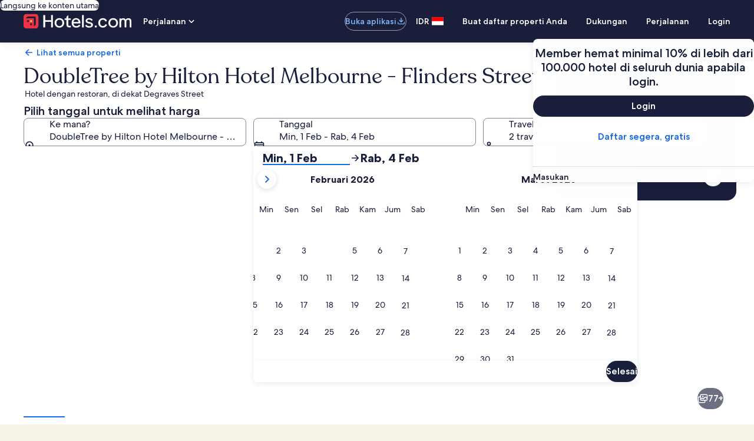

--- FILE ---
content_type: application/javascript
request_url: https://id.hotels.com/YAqz1/S0M/lPAC/cjjr/KtdJ/tYEkzp4V3XkmhpOpQY/GjsCUlM/HmN8LX/xmfTAB
body_size: 178792
content:
(function(){if(typeof Array.prototype.entries!=='function'){Object.defineProperty(Array.prototype,'entries',{value:function(){var index=0;const array=this;return {next:function(){if(index<array.length){return {value:[index,array[index++]],done:false};}else{return {done:true};}},[Symbol.iterator]:function(){return this;}};},writable:true,configurable:true});}}());(function(){nM();DEk();Ejk();var IU=function AK(U1,W1){'use strict';var U2=AK;switch(U1){case FQ:{var dT=W1[BV];return typeof dT;}break;case zY:{return this;}break;case L5:{var q3=W1[BV];var f3=W1[TR];var HJ=W1[ER];return q3[f3]=HJ;}break;case VV:{var QT=W1[BV];d4.push(mT);var Db;return Db=QT&&GW(wj()[Nw(tU)](FJ,Y1,A1),typeof AR[kw(typeof lT()[H1(kJ)],'undefined')?lT()[H1(F4)].apply(null,[v4,H2,sW,Lt]):lT()[H1(cU)](R3,UW,Gj,w4)])&&kw(QT[bW()[zb(F6)](I6,DU,ZK)],AR[lT()[H1(cU)].call(null,R3,UW,G3,w4)])&&jW(QT,AR[lT()[H1(cU)].call(null,R3,UW,cK,w4)][jW(typeof r6()[Z3(Uw)],rK('',[][[]]))?r6()[Z3(cU)](wA,pS,S7,Rh):r6()[Z3(w4)](An,ES,Sv,qn)])?r6()[Z3(qn)](Ar,cx,zB,PN):typeof QT,d4.pop(),Db;}break;case ER:{var H7;d4.push(n9);return H7=bW()[zb(d7)](Uc,Jh,cU),d4.pop(),H7;}break;case dE:{var gG=W1[BV];d4.push(Zs);var mN=AR[wj()[Nw(S7)].call(null,HW,vB,qc)](gG);var Cv=[];for(var EF in mN)Cv[wj()[Nw(Gj)].apply(null,[U4,A7,cU])](EF);Cv[wj()[Nw(PF)].apply(null,[Zd,Vv,d9])]();var lh;return lh=function bZ(){d4.push(Lt);for(;Cv[bW()[zb(cU)].call(null,Yr,UW,B9)];){var Zr=Cv[r6()[Z3(WS)](zZ,pz,GG,Lc)]();if(DI(Zr,mN)){var qZ;return bZ[bW()[zb(Ys)](w9,XZ,nZ({}))]=Zr,bZ[Fv()[B7(tx)](UA,B9,nZ(nZ({})),mT,Uw,rh)]=nZ(F4),d4.pop(),qZ=bZ,qZ;}}bZ[Fv()[B7(tx)].call(null,UA,B9,ES,QC,tx,rh)]=nZ(cU);var Kz;return d4.pop(),Kz=bZ,Kz;},d4.pop(),lh;}break;case QR:{var H9=W1[BV];var QZ=W1[TR];var MC=W1[ER];d4.push(Kh);try{var AG=d4.length;var LA=nZ({});var T9;return T9=pv(sg,[Tn()[Wv(cU)].call(null,UA,sz,vB,cU),bW()[zb(ES)](fO,VI,nZ(nZ(cU))),bW()[zb(nh)](Hw,NN,tU),H9.call(QZ,MC)]),d4.pop(),T9;}catch(gI){d4.splice(LS(AG,F4),Infinity,Kh);var MF;return MF=pv(sg,[Tn()[Wv(cU)].apply(null,[UA,sz,ES,cU]),kw(typeof r6()[Z3(Q9)],'undefined')?r6()[Z3(w4)].apply(null,[fN,JA,Pv,tx]):r6()[Z3(Js)](Z1,PF,qn,cK),bW()[zb(nh)].call(null,Hw,NN,Tv),gI]),d4.pop(),MF;}d4.pop();}break;case E0:{var jh=W1[BV];var LN;d4.push(bN);return LN=pv(sg,[bW()[zb(d9)](S1,sW,Gv),jh]),d4.pop(),LN;}break;case Jg:{var zr=W1[BV];d4.push(Rz);var kF;return kF=zr&&GW(wj()[Nw(tU)](Is,Y1,TZ),typeof AR[lT()[H1(cU)](KZ,UW,d7,w4)])&&kw(zr[bW()[zb(F6)].apply(null,[O9,DU,v4])],AR[lT()[H1(cU)](KZ,UW,Uw,w4)])&&jW(zr,AR[kw(typeof lT()[H1(F4)],rK([],[][[]]))?lT()[H1(F4)].call(null,px,jv,Zz,rZ):lT()[H1(cU)].call(null,KZ,UW,tU,w4)][r6()[Z3(cU)](OF,PG,S7,XZ)])?r6()[Z3(qn)].call(null,St,QC,zB,WS):typeof zr,d4.pop(),kF;}break;case QV:{return this;}break;case Jf:{var pF=W1[BV];return typeof pF;}break;case rf:{var dA=W1[BV];d4.push(S7);var fv;return fv=dA&&GW(wj()[Nw(tU)](mh,Y1,nZ(nZ(F4))),typeof AR[lT()[H1(cU)](xS,UW,v4,w4)])&&kw(dA[bW()[zb(F6)].call(null,nz,DU,Jv)],AR[lT()[H1(cU)](xS,UW,Th,w4)])&&jW(dA,AR[jW(typeof lT()[H1(pz)],rK(bW()[zb(xB)].call(null,Fr,K7,IC),[][[]]))?lT()[H1(cU)](xS,UW,F4,w4):lT()[H1(F4)](Wz,kA,Rh,w7)][r6()[Z3(cU)](lv,nZ(nZ([])),S7,CG)])?jW(typeof r6()[Z3(NB)],rK([],[][[]]))?r6()[Z3(qn)](lS,ZA,zB,Jc):r6()[Z3(w4)](qI,nZ({}),OG,nZ(nZ(F4))):typeof dA,d4.pop(),fv;}break;case OQ:{var vG=W1[BV];var zG;d4.push(Ex);return zG=vG&&GW(wj()[Nw(tU)].apply(null,[K7,Y1,cK]),typeof AR[lT()[H1(cU)](Z7,UW,Gj,w4)])&&kw(vG[bW()[zb(F6)](rc,DU,nZ(nZ(cU)))],AR[lT()[H1(cU)].call(null,Z7,UW,TZ,w4)])&&jW(vG,AR[jW(typeof lT()[H1(rC)],'undefined')?lT()[H1(cU)](Z7,UW,Cr,w4):lT()[H1(F4)](l9,A7,Cr,g9)][r6()[Z3(cU)].apply(null,[Zc,d9,S7,CG])])?r6()[Z3(qn)].call(null,Qd,nZ(nZ({})),zB,Dv):typeof vG,d4.pop(),zG;}break;case mY:{var P7=W1[BV];return typeof P7;}break;case Tm:{return this;}break;case wk:{var jZ=W1[BV];var KN=W1[TR];var ds=W1[ER];d4.push(AI);jZ[KN]=ds[bW()[zb(Ys)](Ld,XZ,hS)];d4.pop();}break;case CM:{var c9=W1[BV];d4.push(FN);var BS;return BS=c9&&GW(wj()[Nw(tU)](vA,Y1,Gv),typeof AR[lT()[H1(cU)](M9,UW,kJ,w4)])&&kw(c9[kw(typeof bW()[zb(Rs)],rK('',[][[]]))?bW()[zb(F4)].call(null,nG,s9,wG):bW()[zb(F6)](jj,DU,nZ(nZ(cU)))],AR[lT()[H1(cU)](M9,UW,Iz,w4)])&&jW(c9,AR[lT()[H1(cU)].call(null,M9,UW,gA,w4)][r6()[Z3(cU)](TI,nZ(nZ({})),S7,nZ(nZ(F4)))])?kw(typeof r6()[Z3(qA)],rK([],[][[]]))?r6()[Z3(w4)](vS,Lc,vh,rC):r6()[Z3(qn)](jT,Th,zB,r9):typeof c9,d4.pop(),BS;}break;case VQ:{var ks=W1[BV];var mn=W1[TR];var mZ=W1[ER];d4.push(XN);ks[mn]=mZ[bW()[zb(Ys)].call(null,Tw,XZ,cU)];d4.pop();}break;case xM:{var vZ=W1[BV];var hZ=W1[TR];var kv=W1[ER];return vZ[hZ]=kv;}break;case gf:{var WI=W1[BV];var js=W1[TR];var JG=W1[ER];d4.push(AC);try{var P9=d4.length;var Hh=nZ(nZ(BV));var Lv;return Lv=pv(sg,[Tn()[Wv(cU)](UA,Mv,cx,cU),bW()[zb(ES)](Hn,VI,Jc),bW()[zb(nh)](Z8,NN,v4),WI.call(js,JG)]),d4.pop(),Lv;}catch(Ks){d4.splice(LS(P9,F4),Infinity,AC);var Xn;return Xn=pv(sg,[Tn()[Wv(cU)].call(null,UA,Mv,Jv,cU),r6()[Z3(Js)](PU,VI,qn,nZ(cU)),bW()[zb(nh)](Z8,NN,Rs),Ks]),d4.pop(),Xn;}d4.pop();}break;case Mg:{var CN=W1[BV];return typeof CN;}break;case Ef:{d4.push(tn);this[Fv()[B7(tx)].call(null,UA,B9,cK,wN,wN,RG)]=nZ(cU);var dB=this[r6()[Z3(SZ)](v6,nZ(F4),Nx,nv)][cU][jW(typeof r6()[Z3(NB)],'undefined')?r6()[Z3(Tv)](sG,Yv,O7,Kc):r6()[Z3(w4)].apply(null,[LZ,VI,TG,gh])];if(kw(r6()[Z3(Js)](l1,nZ(nZ(cU)),qn,nZ(nZ(F4))),dB[Tn()[Wv(cU)](UA,Nn,Jv,cU)]))throw dB[bW()[zb(nh)](KC,NN,S7)];var jA;return jA=this[bW()[zb(IC)](Nv,Zn,nZ(F4))],d4.pop(),jA;}break;case wM:{return this;}break;case MM:{var Gc=W1[BV];d4.push(cz);var cS;return cS=pv(sg,[bW()[zb(d9)](pK,sW,nZ(nZ(cU))),Gc]),d4.pop(),cS;}break;case ml:{var As=W1[BV];return typeof As;}break;}};var Ec=function(vN,Nc){return vN>>>Nc|vN<<32-Nc;};var qs=function(zs){return AR["Math"]["floor"](AR["Math"]["random"]()*zs["length"]);};var VZ=function(){return nx.apply(this,[Ef,arguments]);};var vI=function(){return (mp.sjs_se_global_subkey?mp.sjs_se_global_subkey.push(Wn):mp.sjs_se_global_subkey=[Wn])&&mp.sjs_se_global_subkey;};var KA=function(Mh,mI){return Mh instanceof mI;};function Ejk(){xO=Uk+gf*AE+gf*AE*AE+AE*AE*AE,A6=gf+wM*AE+BV*AE*AE+AE*AE*AE,Sp=wR+ER*AE,Hm=zp+wR*AE+AE*AE,gm=Uf+wR*AE+xM*AE*AE,WJ=ER+BV*AE+Uf*AE*AE,dw=wM+Uk*AE+xM*AE*AE,fr=TR+wM*AE+ER*AE*AE,P5=xM+BV*AE+gf*AE*AE,Yq=gf+AE+xM*AE*AE,SJ=Uk+BV*AE+ER*AE*AE+AE*AE*AE,SR=gf+xM*AE+Uf*AE*AE,ZJ=wR+BV*AE+BV*AE*AE+AE*AE*AE,kY=BV+wM*AE+zp*AE*AE,zw=wM+AE+AE*AE,tm=zp+gf*AE+zp*AE*AE,Ht=gf+AE+xM*AE*AE+AE*AE*AE,ww=wR+BV*AE+wM*AE*AE+AE*AE*AE,Vk=BV+Uf*AE+gf*AE*AE,kQ=ER+Uf*AE+gf*AE*AE,xJ=wR+Uf*AE+BV*AE*AE+AE*AE*AE,bQ=wR+Uf*AE+zp*AE*AE,AD=gf+zp*AE+gf*AE*AE,QM=xM+BV*AE+wR*AE*AE,V=Uk+AE+gf*AE*AE,zM=wM+ER*AE+zp*AE*AE,JE=gf+AE+Uf*AE*AE,q8=BV+wM*AE+Uf*AE*AE+AE*AE*AE,O3=Uk+ER*AE+ER*AE*AE+AE*AE*AE,Oj=Uk+gf*AE+wM*AE*AE+AE*AE*AE,PQ=ER+AE+wR*AE*AE,dJ=TR+zp*AE+BV*AE*AE+AE*AE*AE,ZT=zp+Uf*AE+gf*AE*AE+AE*AE*AE,hK=wR+Uf*AE+wR*AE*AE+wR*AE*AE*AE+zp*AE*AE*AE*AE,J8=zp+ER*AE+ER*AE*AE,np=xM+ER*AE+gf*AE*AE,Ef=gf+Uf*AE,Qj=wR+zp*AE+AE*AE+AE*AE*AE,FU=Uk+ER*AE+BV*AE*AE+AE*AE*AE,WY=ER+Uf*AE+Uf*AE*AE,Qd=Uf+gf*AE+BV*AE*AE+AE*AE*AE,L1=wR+gf*AE+Uf*AE*AE+AE*AE*AE,rj=xM+xM*AE+AE*AE+AE*AE*AE,pK=TR+xM*AE+AE*AE+AE*AE*AE,QV=Uk+wR*AE,r8=wR+xM*AE+ER*AE*AE+AE*AE*AE,NM=xM+wR*AE+xM*AE*AE,kO=BV+AE+Uf*AE*AE+AE*AE*AE,O8=gf+gf*AE+zp*AE*AE+AE*AE*AE,Aj=gf+Uf*AE+gf*AE*AE+AE*AE*AE,j1=ER+wM*AE+BV*AE*AE+AE*AE*AE,vU=zp+wR*AE+BV*AE*AE+AE*AE*AE,hk=Uk+xM*AE+ER*AE*AE,gW=gf+ER*AE+wM*AE*AE+AE*AE*AE,BT=TR+wR*AE+wM*AE*AE+AE*AE*AE,g1=ER+Uf*AE+BV*AE*AE+AE*AE*AE,v6=zp+xM*AE+BV*AE*AE+AE*AE*AE,Kj=zp+Uf*AE+AE*AE+AE*AE*AE,Dg=zp+Uk*AE+ER*AE*AE,vE=wM+zp*AE+wR*AE*AE+AE*AE*AE,UM=Uf+ER*AE+Uf*AE*AE,Kb=gf+AE+zp*AE*AE+AE*AE*AE,qg=Uf+wM*AE+AE*AE,B2=Uf+BV*AE+AE*AE+AE*AE*AE,jU=xM+wM*AE+BV*AE*AE+AE*AE*AE,Ig=wR+Uk*AE+AE*AE,mw=wR+BV*AE+gf*AE*AE,s6=ER+Uf*AE+gf*AE*AE+AE*AE*AE,fw=wR+wR*AE+Uf*AE*AE+AE*AE*AE,ZV=ER+xM*AE+AE*AE,kb=Uf+xM*AE+AE*AE+AE*AE*AE,xK=ER+ER*AE+Uk*AE*AE+AE*AE*AE,K6=Uf+wM*AE+wR*AE*AE+AE*AE*AE,A5=TR+gf*AE+ER*AE*AE,Cd=wM+xM*AE+wR*AE*AE+AE*AE*AE,Q2=BV+xM*AE+gf*AE*AE+AE*AE*AE,Nj=xM+Uf*AE+wM*AE*AE+AE*AE*AE,k4=ER+ER*AE+Uf*AE*AE+AE*AE*AE,OQ=BV+BV*AE+zp*AE*AE,H8=wR+wR*AE+AE*AE+AE*AE*AE,t4=wM+ER*AE+gf*AE*AE+AE*AE*AE,n2=Uf+ER*AE+xM*AE*AE+AE*AE*AE,Q3=BV+wR*AE+Uf*AE*AE+AE*AE*AE,SE=zp+Uf*AE+wR*AE*AE,D2=wR+zp*AE+zp*AE*AE,DQ=gf+xM*AE+wR*AE*AE,lM=xM+wR*AE+wR*AE*AE,l0=wM+ER*AE+gf*AE*AE,kp=gf+Uf*AE+wR*AE*AE,Tp=Uf+wM*AE+Uf*AE*AE+AE*AE*AE,IV=zp+xM*AE,BU=ER+AE+zp*AE*AE+AE*AE*AE,S1=gf+gf*AE+AE*AE+AE*AE*AE,I4=BV+wR*AE+AE*AE+AE*AE*AE,UO=BV+wM*AE+ER*AE*AE+AE*AE*AE,sP=Uf+gf*AE+AE*AE,O0=Uf+wM*AE+BV*AE*AE+AE*AE*AE,M4=gf+ER*AE+wR*AE*AE+AE*AE*AE,RO=zp+xM*AE+wR*AE*AE+AE*AE*AE,cP=Uf+AE,Al=ER+wM*AE+ER*AE*AE,gb=TR+zp*AE+Uf*AE*AE+AE*AE*AE,w0=Uk+zp*AE+Uf*AE*AE,K3=gf+Uk*AE+gf*AE*AE+AE*AE*AE,Sb=xM+wM*AE+ER*AE*AE+AE*AE*AE,Bd=wR+zp*AE+BV*AE*AE+AE*AE*AE,B5=xM+gf*AE+zp*AE*AE,Nq=wR+wR*AE+Uf*AE*AE,w=BV+wM*AE+wR*AE*AE,C6=zp+wM*AE+BV*AE*AE+AE*AE*AE,Vl=wR+Uf*AE+wR*AE*AE,R4=wR+wR*AE+zp*AE*AE+AE*AE*AE,xW=Uk+Uk*AE+BV*AE*AE+AE*AE*AE,Tw=TR+AE+AE*AE+AE*AE*AE,jb=xM+gf*AE+wM*AE*AE+AE*AE*AE,EJ=Uf+Uk*AE+gf*AE*AE+AE*AE*AE,Tf=Uf+wM*AE+gf*AE*AE,tJ=Uf+wR*AE+AE*AE+AE*AE*AE,f8=wM+ER*AE+Uf*AE*AE+AE*AE*AE,vV=Uf+AE+Uf*AE*AE,lO=Uk+Uk*AE+xM*AE*AE+AE*AE*AE,rw=zp+gf*AE+Uf*AE*AE+AE*AE*AE,nJ=wR+BV*AE+AE*AE+AE*AE*AE,J1=wM+BV*AE+BV*AE*AE+AE*AE*AE,mW=wM+zp*AE+AE*AE+AE*AE*AE,Jg=TR+gf*AE,G2=wR+wR*AE+ER*AE*AE+AE*AE*AE,hJ=Uk+zp*AE+wR*AE*AE+AE*AE*AE,E5=Uk+BV*AE+gf*AE*AE,SW=ER+wM*AE+Uf*AE*AE+AE*AE*AE,Td=zp+BV*AE+wR*AE*AE+AE*AE*AE,p0=ER+xM*AE+zp*AE*AE,DP=ER+wR*AE+gf*AE*AE,xT=ER+ER*AE+zp*AE*AE+AE*AE*AE,Pj=Uf+wM*AE+ER*AE*AE,bJ=ER+AE+Uk*AE*AE,kt=xM+gf*AE+BV*AE*AE+AE*AE*AE,Am=zp+ER*AE+gf*AE*AE,OT=ER+gf*AE+AE*AE+AE*AE*AE,I8=zp+Uk*AE+ER*AE*AE+AE*AE*AE,bb=TR+gf*AE+wR*AE*AE+AE*AE*AE,HU=BV+AE+BV*AE*AE+AE*AE*AE,KO=wR+AE+AE*AE+AE*AE*AE,wQ=wR+ER*AE+gf*AE*AE,mJ=zp+AE+wM*AE*AE+xM*AE*AE*AE,Il=wR+AE+zp*AE*AE,SD=zp+Uk*AE+wR*AE*AE,fb=wR+AE+gf*AE*AE+AE*AE*AE,CY=zp+AE+ER*AE*AE,qw=BV+AE+zp*AE*AE,VO=wR+ER*AE+wR*AE*AE+AE*AE*AE,B8=zp+wM*AE+ER*AE*AE,jk=gf+Uf*AE+xM*AE*AE,wb=wM+AE+AE*AE+AE*AE*AE,L3=wR+Uk*AE+BV*AE*AE+AE*AE*AE,BR=wR+zp*AE+AE*AE,ck=xM+AE+ER*AE*AE,X8=ER+wR*AE+zp*AE*AE+AE*AE*AE,NU=BV+zp*AE+AE*AE+AE*AE*AE,rP=wM+gf*AE+wR*AE*AE,Ql=TR+xM*AE+AE*AE,ft=zp+wR*AE+Uf*AE*AE+AE*AE*AE,ZE=Uk+wR*AE+BV*AE*AE+AE*AE*AE,D3=BV+ER*AE+Uf*AE*AE+zp*AE*AE*AE+wR*AE*AE*AE*AE,PV=xM+Uk*AE+gf*AE*AE,IR=zp+xM*AE+Uf*AE*AE,hU=Uk+Uf*AE+gf*AE*AE+AE*AE*AE,JK=xM+Uk*AE+AE*AE+AE*AE*AE,p2=wM+wM*AE+AE*AE+AE*AE*AE,hP=xM+wM*AE+Uf*AE*AE,JR=wM+BV*AE+xM*AE*AE,dr=wM+wR*AE+AE*AE+AE*AE*AE,pt=Uk+BV*AE+AE*AE+AE*AE*AE,Pr=Uk+Uf*AE+AE*AE+AE*AE*AE,MO=wM+Uk*AE+Uf*AE*AE+AE*AE*AE,dU=Uf+wR*AE+wM*AE*AE+xM*AE*AE*AE,Z4=ER+gf*AE+ER*AE*AE+AE*AE*AE,YO=Uf+ER*AE+AE*AE+AE*AE*AE,It=TR+AE+Uf*AE*AE+AE*AE*AE,H5=Uk+ER*AE+Uf*AE*AE,gq=TR+Uf*AE+Uf*AE*AE,nR=Uk+gf*AE+ER*AE*AE,vK=Uf+Uf*AE+BV*AE*AE+AE*AE*AE,Q5=TR+Uf*AE,Ob=TR+gf*AE+BV*AE*AE+AE*AE*AE,J3=Uk+zp*AE+ER*AE*AE+AE*AE*AE,xE=TR+AE+AE*AE,V8=Uf+ER*AE+gf*AE*AE+AE*AE*AE,V1=xM+AE+BV*AE*AE+AE*AE*AE,Op=wM+Uk*AE+zp*AE*AE+AE*AE*AE,j6=ER+Uk*AE+AE*AE+AE*AE*AE,St=xM+ER*AE+ER*AE*AE+AE*AE*AE,KU=ER+BV*AE+AE*AE,V6=ER+zp*AE+xM*AE*AE+AE*AE*AE,JD=zp+Uk*AE+zp*AE*AE,jd=gf+BV*AE+BV*AE*AE+AE*AE*AE,rY=TR+zp*AE+ER*AE*AE,T1=wM+Uf*AE+zp*AE*AE+AE*AE*AE,lD=zp+wM*AE,E6=wM+ER*AE+xM*AE*AE+AE*AE*AE,nP=BV+zp*AE+xM*AE*AE,b4=gf+zp*AE+xM*AE*AE+AE*AE*AE,ff=BV+gf*AE+wR*AE*AE,Mr=gf+Uf*AE+zp*AE*AE,T4=wM+wR*AE+gf*AE*AE+AE*AE*AE,Zm=BV+wM*AE+Uf*AE*AE,sR=xM+ER*AE+zp*AE*AE,wO=wR+wR*AE+gf*AE*AE+AE*AE*AE,xd=TR+zp*AE+xM*AE*AE+AE*AE*AE,Ep=BV+zp*AE+gf*AE*AE,HR=Uk+wR*AE+gf*AE*AE,Z=gf+gf*AE+ER*AE*AE,b8=gf+wM*AE+wM*AE*AE+AE*AE*AE,OJ=xM+Uk*AE+Uf*AE*AE+AE*AE*AE,Tk=xM+xM*AE+ER*AE*AE,Wr=wM+gf*AE+Uf*AE*AE+AE*AE*AE,L4=xM+zp*AE+BV*AE*AE+AE*AE*AE,K0=wM+gf*AE+Uf*AE*AE,At=ER+BV*AE+xM*AE*AE+AE*AE*AE,Ud=wM+BV*AE+zp*AE*AE+AE*AE*AE,Hr=wM+ER*AE+AE*AE+AE*AE*AE,T6=zp+Uf*AE+wR*AE*AE+AE*AE*AE,CU=zp+ER*AE+Uf*AE*AE+AE*AE*AE,wd=wM+ER*AE+BV*AE*AE+AE*AE*AE,FE=wR+Uf*AE+ER*AE*AE+AE*AE*AE,V0=zp+wR*AE,D1=wR+Uf*AE+gf*AE*AE+AE*AE*AE,N1=xM+xM*AE+ER*AE*AE+AE*AE*AE,S3=zp+BV*AE+Uf*AE*AE+AE*AE*AE,rt=ER+xM*AE+zp*AE*AE+AE*AE*AE,pU=wR+xM*AE+wR*AE*AE+AE*AE*AE,qU=Uf+Uf*AE+zp*AE*AE+AE*AE*AE,Kl=ER+gf*AE+Uf*AE*AE,AW=BV+Uk*AE+gf*AE*AE+AE*AE*AE,qd=BV+AE+AE*AE+AE*AE*AE,g8=wM+wR*AE+ER*AE*AE+AE*AE*AE,fJ=TR+ER*AE+wM*AE*AE+AE*AE*AE,ng=Uk+zp*AE+ER*AE*AE,YR=gf+wR*AE+Uf*AE*AE,AT=ER+wR*AE+BV*AE*AE+AE*AE*AE,J2=wM+Uk*AE+BV*AE*AE+AE*AE*AE,N=xM+gf*AE+gf*AE*AE,GT=BV+AE+ER*AE*AE+AE*AE*AE,KR=wR+wM*AE+wR*AE*AE,rf=Uf+ER*AE,z4=zp+wM*AE+AE*AE+AE*AE*AE,KD=zp+BV*AE+zp*AE*AE,w1=zp+wM*AE+gf*AE*AE+AE*AE*AE,XQ=Uk+BV*AE+zp*AE*AE,MM=ER+Uf*AE,L6=Uk+AE+Uf*AE*AE+AE*AE*AE,Y8=gf+gf*AE+BV*AE*AE+AE*AE*AE,TY=Uk+AE,Xb=zp+xM*AE+gf*AE*AE+AE*AE*AE,Jt=wR+wM*AE+gf*AE*AE,xV=xM+wM*AE+ER*AE*AE,ml=TR+xM*AE+Uk*AE*AE,kW=BV+Uf*AE+Uf*AE*AE+AE*AE*AE,cT=xM+wM*AE+AE*AE+AE*AE*AE,Ct=gf+Uf*AE+zp*AE*AE+AE*AE*AE,Y3=ER+ER*AE+BV*AE*AE+AE*AE*AE,Fb=TR+AE+ER*AE*AE,VK=Uk+Uf*AE+gf*AE*AE,XE=ER+wM*AE+xM*AE*AE+AE*AE*AE,Pk=xM+Uk*AE+Uk*AE*AE,Fd=xM+wR*AE+gf*AE*AE+AE*AE*AE,lV=BV+zp*AE+ER*AE*AE,wl=Uf+wM*AE+xM*AE*AE,sl=zp+ER*AE+Uk*AE*AE+AE*AE*AE,E3=wM+xM*AE+xM*AE*AE+AE*AE*AE,QW=TR+gf*AE+Uf*AE*AE+AE*AE*AE,kP=zp+gf*AE+gf*AE*AE,U5=gf+zp*AE+AE*AE,JW=ER+BV*AE+AE*AE+AE*AE*AE,ZU=wM+xM*AE+AE*AE+AE*AE*AE,B4=zp+BV*AE+ER*AE*AE+AE*AE*AE,Zt=zp+xM*AE+wM*AE*AE+AE*AE*AE,w2=gf+ER*AE+AE*AE+AE*AE*AE,lK=wR+Uk*AE+Uf*AE*AE+AE*AE*AE,QJ=BV+ER*AE+AE*AE+AE*AE*AE,Lj=Uk+wM*AE+wR*AE*AE+AE*AE*AE,Iw=xM+xM*AE+wR*AE*AE+AE*AE*AE,Ft=wM+BV*AE+gf*AE*AE+AE*AE*AE,wU=Uf+gf*AE+xM*AE*AE,mO=gf+wR*AE+AE*AE+AE*AE*AE,MR=gf+wM*AE,sg=wR+wR*AE,BO=wM+Uf*AE+wM*AE*AE+AE*AE*AE,Hb=Uk+xM*AE+wR*AE*AE+AE*AE*AE,f4=wR+wM*AE+BV*AE*AE+AE*AE*AE,v5=gf+xM*AE+gf*AE*AE+AE*AE*AE,X5=TR+Uf*AE+AE*AE+AE*AE*AE,GU=BV+BV*AE+AE*AE+AE*AE*AE,jm=gf+Uf*AE+ER*AE*AE,G6=BV+BV*AE+Uk*AE*AE+AE*AE*AE,Wb=xM+BV*AE+wR*AE*AE+AE*AE*AE,FK=BV+Uk*AE+BV*AE*AE+AE*AE*AE,q1=Uf+zp*AE+BV*AE*AE+AE*AE*AE,n8=Uf+AE+ER*AE*AE,F3=TR+Uf*AE+Uf*AE*AE+AE*AE*AE,I2=xM+BV*AE+gf*AE*AE+AE*AE*AE,Hq=Uf+Uk*AE+Uf*AE*AE,KJ=TR+ER*AE+xM*AE*AE+AE*AE*AE,ZO=Uk+AE+Uf*AE*AE,fT=wR+gf*AE+wM*AE*AE+AE*AE*AE,TO=xM+zp*AE+Uf*AE*AE+AE*AE*AE,Ng=BV+AE+gf*AE*AE,JO=xM+Uf*AE+AE*AE+AE*AE*AE,Uj=gf+Uf*AE+xM*AE*AE+AE*AE*AE,Cj=wR+ER*AE+Uf*AE*AE+AE*AE*AE,S4=BV+ER*AE+xM*AE*AE+AE*AE*AE,rd=xM+Uk*AE+BV*AE*AE+AE*AE*AE,st=TR+Uk*AE+xM*AE*AE+AE*AE*AE,k1=Uf+AE+zp*AE*AE+AE*AE*AE,XT=wM+Uf*AE+ER*AE*AE,RJ=zp+wR*AE+ER*AE*AE+AE*AE*AE,qm=Uf+AE+AE*AE,c4=Uf+Uk*AE+wR*AE*AE+AE*AE*AE,wW=Uf+wM*AE+gf*AE*AE+AE*AE*AE,k6=Uf+BV*AE+zp*AE*AE+AE*AE*AE,vT=gf+Uf*AE+BV*AE*AE+AE*AE*AE,zj=ER+zp*AE+ER*AE*AE+AE*AE*AE,d0=zp+wR*AE+wR*AE*AE,m5=xM+zp*AE+zp*AE*AE,zW=TR+ER*AE+zp*AE*AE+AE*AE*AE,Cf=gf+Uf*AE+AE*AE,GQ=Uk+zp*AE+gf*AE*AE,bT=ER+ER*AE+wR*AE*AE+AE*AE*AE,Rt=wR+wM*AE+xM*AE*AE+AE*AE*AE,vW=zp+wM*AE+ER*AE*AE+AE*AE*AE,Vb=zp+zp*AE+xM*AE*AE+AE*AE*AE,hj=gf+ER*AE+zp*AE*AE+AE*AE*AE,Yj=wM+Uf*AE+BV*AE*AE+AE*AE*AE,pM=BV+BV*AE+ER*AE*AE,d8=Uk+gf*AE+BV*AE*AE+AE*AE*AE,Od=wR+Uf*AE+Uf*AE*AE+AE*AE*AE,PP=wM+xM*AE+wR*AE*AE,rr=gf+ER*AE+gf*AE*AE+AE*AE*AE,Gf=TR+xM*AE+zp*AE*AE,S2=TR+wM*AE+BV*AE*AE+AE*AE*AE,zO=Uk+zp*AE+gf*AE*AE+AE*AE*AE,m0=wM+zp*AE+gf*AE*AE,PR=Uf+BV*AE+AE*AE,R8=BV+ER*AE+wR*AE*AE+AE*AE*AE,z8=ER+xM*AE+ER*AE*AE+AE*AE*AE,PO=wR+Uk*AE+gf*AE*AE+AE*AE*AE,pf=wM+wR*AE+AE*AE,B3=gf+AE+BV*AE*AE+AE*AE*AE,qP=Uk+AE+AE*AE,Tr=wM+wR*AE+zp*AE*AE+AE*AE*AE,LK=TR+BV*AE+Uk*AE*AE+AE*AE*AE,gO=TR+ER*AE+BV*AE*AE+AE*AE*AE,D5=zp+Uk*AE,zl=zp+Uk*AE+AE*AE,C1=ER+xM*AE+AE*AE+AE*AE*AE,YJ=xM+gf*AE+wM*AE*AE+xM*AE*AE*AE,F1=TR+xM*AE+Uf*AE*AE+AE*AE*AE,SP=ER+wR*AE+AE*AE,Rr=TR+Uf*AE+gf*AE*AE+AE*AE*AE,Gl=ER+Uf*AE+ER*AE*AE,pq=Uf+xM*AE+ER*AE*AE,n3=BV+Uf*AE+wR*AE*AE,LU=wM+Uf*AE+gf*AE*AE+AE*AE*AE,U6=wR+ER*AE+gf*AE*AE+AE*AE*AE,x6=wM+wM*AE+ER*AE*AE+AE*AE*AE,VJ=Uf+AE+ER*AE*AE+AE*AE*AE,hd=zp+ER*AE+BV*AE*AE+AE*AE*AE,Gg=ER+Uk*AE+wR*AE*AE,Jm=TR+zp*AE,G0=wM+ER*AE+Uf*AE*AE,lW=xM+Uk*AE+ER*AE*AE+AE*AE*AE,SK=BV+zp*AE+zp*AE*AE+AE*AE*AE,hr=zp+wR*AE+wM*AE*AE+AE*AE*AE,wT=BV+Uf*AE+Uk*AE*AE+AE*AE*AE,Ut=gf+Uk*AE+Uf*AE*AE+AE*AE*AE,JV=Uf+BV*AE+BV*AE*AE+AE*AE*AE,jO=BV+wR*AE+ER*AE*AE+AE*AE*AE,jY=wR+ER*AE+AE*AE,pr=gf+ER*AE+Uf*AE*AE+AE*AE*AE,Ij=zp+AE+BV*AE*AE+AE*AE*AE,WU=ER+zp*AE+BV*AE*AE+AE*AE*AE,E1=wR+xM*AE+AE*AE+AE*AE*AE,qq=zp+AE,UT=Uf+Uk*AE+Uf*AE*AE+AE*AE*AE,rT=wM+BV*AE+ER*AE*AE+AE*AE*AE,R6=zp+ER*AE+zp*AE*AE+AE*AE*AE,Ew=ER+AE+gf*AE*AE+AE*AE*AE,Nf=gf+AE+ER*AE*AE,m1=TR+gf*AE+zp*AE*AE,Ml=Uf+gf*AE+wR*AE*AE,Og=gf+xM*AE+zp*AE*AE,Hl=ER+BV*AE+BV*AE*AE+AE*AE*AE,NO=zp+AE+gf*AE*AE+AE*AE*AE,r2=gf+BV*AE+wM*AE*AE+AE*AE*AE,pE=ER+ER*AE+AE*AE,C4=xM+AE+zp*AE*AE+AE*AE*AE,Eq=gf+gf*AE,l1=Uk+AE+BV*AE*AE+AE*AE*AE,ME=zp+ER*AE,Nt=Uk+BV*AE+wR*AE*AE+AE*AE*AE,DK=gf+AE+gf*AE*AE+AE*AE*AE,Mq=xM+BV*AE+Uf*AE*AE,j2=Uf+wR*AE+BV*AE*AE+AE*AE*AE,Fj=Uk+gf*AE+ER*AE*AE+AE*AE*AE,mD=ER+zp*AE,N6=wR+xM*AE+zp*AE*AE+AE*AE*AE,qT=wR+BV*AE+Uf*AE*AE+AE*AE*AE,mb=Uk+wR*AE+Uf*AE*AE+AE*AE*AE,J4=TR+wR*AE+gf*AE*AE+AE*AE*AE,nD=xM+wR*AE+AE*AE,d6=BV+wM*AE+zp*AE*AE+AE*AE*AE,RQ=Uk+BV*AE+ER*AE*AE,N8=xM+BV*AE+zp*AE*AE+AE*AE*AE,Hw=gf+gf*AE+gf*AE*AE+AE*AE*AE,kk=wR+AE+ER*AE*AE,k2=gf+zp*AE+gf*AE*AE+AE*AE*AE,Nd=Uf+BV*AE+wR*AE*AE+AE*AE*AE,r1=zp+BV*AE+gf*AE*AE+AE*AE*AE,tt=wR+AE+wM*AE*AE+AE*AE*AE,p3=Uk+BV*AE+zp*AE*AE+AE*AE*AE,Ub=zp+ER*AE+wR*AE*AE+AE*AE*AE,W5=ER+Uf*AE+AE*AE,Dt=BV+AE+gf*AE*AE+AE*AE*AE,HE=xM+Uk*AE+AE*AE,Kk=TR+gf*AE+gf*AE*AE,jq=Uk+Uk*AE+Uf*AE*AE,CQ=BV+ER*AE+ER*AE*AE,Hj=TR+AE+wR*AE*AE+AE*AE*AE,E0=wR+wR*AE+wR*AE*AE,UR=Uk+wM*AE,rO=gf+zp*AE+zp*AE*AE+AE*AE*AE,K4=wR+Uk*AE+wR*AE*AE+AE*AE*AE,Dq=Uf+Uf*AE,Bj=Uk+xM*AE+zp*AE*AE+AE*AE*AE,dd=Uk+Uf*AE+zp*AE*AE+AE*AE*AE,vb=wR+wR*AE+wR*AE*AE+AE*AE*AE,G4=wM+zp*AE+BV*AE*AE+AE*AE*AE,PT=wM+Uf*AE+xM*AE*AE+AE*AE*AE,mk=BV+xM*AE+wR*AE*AE,BW=Uk+gf*AE+wR*AE*AE+AE*AE*AE,jD=gf+AE,tj=wM+AE+BV*AE*AE+AE*AE*AE,hw=xM+AE+wR*AE*AE+AE*AE*AE,V2=ER+AE+BV*AE*AE+AE*AE*AE,A3=Uf+zp*AE+ER*AE*AE+AE*AE*AE,W6=Uk+wM*AE+zp*AE*AE+AE*AE*AE,fl=TR+xM*AE+wR*AE*AE,Rb=ER+wM*AE+gf*AE*AE+AE*AE*AE,zE=ER+Uf*AE+AE*AE+AE*AE*AE,Qq=TR+AE+wR*AE*AE,NJ=wR+gf*AE+wR*AE*AE+AE*AE*AE,M8=BV+ER*AE+BV*AE*AE+AE*AE*AE,Mt=wM+AE+gf*AE*AE,GR=wM+gf*AE,Dw=BV+Uk*AE+xM*AE*AE+AE*AE*AE,Mj=zp+AE+AE*AE+AE*AE*AE,gJ=TR+AE+BV*AE*AE+AE*AE*AE,hT=TR+wM*AE+gf*AE*AE+AE*AE*AE,O6=wR+Uf*AE+AE*AE+AE*AE*AE,JU=zp+gf*AE+wR*AE*AE+AE*AE*AE,dE=BV+zp*AE,Ld=xM+BV*AE+Uf*AE*AE+AE*AE*AE,rk=zp+BV*AE+gf*AE*AE,rb=zp+BV*AE+wM*AE*AE+AE*AE*AE,xw=gf+ER*AE+ER*AE*AE+AE*AE*AE,T8=wM+ER*AE+wR*AE*AE+AE*AE*AE,Kr=gf+BV*AE+ER*AE*AE+AE*AE*AE,ll=Uf+BV*AE+ER*AE*AE,YW=xM+wR*AE+AE*AE+AE*AE*AE,Q8=zp+wM*AE+Uf*AE*AE+AE*AE*AE,s8=BV+Uf*AE+AE*AE+AE*AE*AE,xU=wR+gf*AE+AE*AE+AE*AE*AE,bO=BV+ER*AE+zp*AE*AE+AE*AE*AE,EK=TR+BV*AE+wR*AE*AE+AE*AE*AE,bj=wR+wM*AE+gf*AE*AE+AE*AE*AE,Sw=wR+zp*AE+gf*AE*AE,jj=Uf+ER*AE+Uf*AE*AE+AE*AE*AE,R0=ER+xM*AE+xM*AE*AE,sM=xM+AE+xM*AE*AE,QO=wM+wM*AE,SQ=wM+zp*AE+Uf*AE*AE,A4=xM+Uk*AE+gf*AE*AE+AE*AE*AE,ZW=TR+ER*AE+wR*AE*AE+AE*AE*AE,Fw=Uf+wR*AE+zp*AE*AE+AE*AE*AE,Eb=zp+wM*AE+wR*AE*AE+AE*AE*AE,LT=wM+Uf*AE+AE*AE+AE*AE*AE,jK=Uk+gf*AE+wM*AE*AE+xM*AE*AE*AE,qQ=wR+Uf*AE,XK=Uk+Uk*AE+ER*AE*AE+AE*AE*AE,m8=Uf+gf*AE+wM*AE*AE+AE*AE*AE,nd=Uf+Uk*AE+xM*AE*AE+AE*AE*AE,lJ=gf+xM*AE+Uf*AE*AE+AE*AE*AE,AV=TR+wM*AE+zp*AE*AE,EY=gf+ER*AE,UU=TR+BV*AE+Uf*AE*AE+AE*AE*AE,kj=ER+BV*AE+gf*AE*AE+AE*AE*AE,PD=ER+wM*AE+AE*AE,PK=Uk+xM*AE+xM*AE*AE+AE*AE*AE,Hg=Uk+wR*AE+AE*AE,VQ=wM+zp*AE+AE*AE,TK=wM+AE+wM*AE*AE+AE*AE*AE,LE=ER+wM*AE+zp*AE*AE,RW=wM+BV*AE+AE*AE+AE*AE*AE,L8=wM+Uf*AE+ER*AE*AE+AE*AE*AE,q6=Uk+AE+ER*AE*AE+AE*AE*AE,zm=wR+wM*AE+ER*AE*AE,PJ=Uf+xM*AE+gf*AE*AE,vQ=BV+wR*AE+xM*AE*AE,sO=ER+wR*AE+Uf*AE*AE+AE*AE*AE,VW=gf+wR*AE+ER*AE*AE+AE*AE*AE,Kd=BV+ER*AE+ER*AE*AE+AE*AE*AE,Ib=wM+gf*AE+AE*AE+AE*AE*AE,b1=wR+Uf*AE+zp*AE*AE+AE*AE*AE,fd=wM+zp*AE+Uf*AE*AE+AE*AE*AE,DT=BV+gf*AE+wR*AE*AE+AE*AE*AE,wr=Uf+xM*AE+gf*AE*AE+AE*AE*AE,Bb=wR+wM*AE+AE*AE+AE*AE*AE,GK=xM+wR*AE+BV*AE*AE+AE*AE*AE,RK=wR+wR*AE+xM*AE*AE+AE*AE*AE,j8=ER+gf*AE+Uf*AE*AE+AE*AE*AE,MK=TR+xM*AE+gf*AE*AE+AE*AE*AE,Jj=TR+wM*AE+wM*AE*AE+AE*AE*AE,JJ=wM+xM*AE+BV*AE*AE+AE*AE*AE,Ww=wM+xM*AE+Uf*AE*AE+AE*AE*AE,p1=xM+gf*AE+AE*AE+AE*AE*AE,pJ=gf+wR*AE+zp*AE*AE+AE*AE*AE,P3=zp+zp*AE+AE*AE+AE*AE*AE,K1=TR+ER*AE+ER*AE*AE+AE*AE*AE,H3=wM+AE+zp*AE*AE+AE*AE*AE,DW=BV+wR*AE+xM*AE*AE+AE*AE*AE,b6=Uk+BV*AE+BV*AE*AE+AE*AE*AE,DJ=wM+xM*AE,IK=ER+wR*AE+ER*AE*AE+AE*AE*AE,NT=Uk+wR*AE+zp*AE*AE+AE*AE*AE,nO=xM+zp*AE+wM*AE*AE+AE*AE*AE,Dm=Uk+Uf*AE+Uf*AE*AE,m6=BV+wR*AE+gf*AE*AE+AE*AE*AE,cJ=TR+wR*AE+AE*AE+AE*AE*AE,Q6=TR+xM*AE+ER*AE*AE+AE*AE*AE,g5=wM+Uk*AE+gf*AE*AE,XJ=gf+Uf*AE+AE*AE+AE*AE*AE,b3=BV+gf*AE+gf*AE*AE+AE*AE*AE,LJ=wM+wR*AE+Uk*AE*AE+AE*AE*AE,YQ=BV+AE+ER*AE*AE,NK=xM+BV*AE+ER*AE*AE+AE*AE*AE,z2=TR+Uf*AE+zp*AE*AE+AE*AE*AE,E8=TR+ER*AE+AE*AE+AE*AE*AE,KP=zp+Uf*AE,x3=gf+AE+Uf*AE*AE+AE*AE*AE,nQ=gf+zp*AE+wR*AE*AE,EO=wR+gf*AE+zp*AE*AE+AE*AE*AE,qR=Uf+zp*AE+xM*AE*AE,qj=wR+BV*AE+ER*AE*AE+AE*AE*AE,sJ=TR+Uk*AE+ER*AE*AE+AE*AE*AE,qO=xM+xM*AE+wM*AE*AE+AE*AE*AE,pw=gf+gf*AE+Uf*AE*AE+AE*AE*AE,I0=Uk+AE+Uf*AE*AE+zp*AE*AE*AE+wR*AE*AE*AE*AE,Zw=zp+BV*AE+Uk*AE*AE+AE*AE*AE,X6=wM+wM*AE+xM*AE*AE+AE*AE*AE,sT=ER+gf*AE+wR*AE*AE+AE*AE*AE,kr=wM+AE+Uk*AE*AE+AE*AE*AE,mj=zp+Uf*AE+wM*AE*AE+AE*AE*AE,jp=gf+xM*AE+gf*AE*AE,Zj=Uf+wR*AE+wR*AE*AE+AE*AE*AE,pk=gf+gf*AE+Uf*AE*AE,dO=Uf+wM*AE+ER*AE*AE+AE*AE*AE,vm=wR+gf*AE,br=xM+Uf*AE+Uf*AE*AE+AE*AE*AE,z3=zp+Uk*AE+gf*AE*AE+AE*AE*AE,t8=TR+AE+ER*AE*AE+AE*AE*AE,q4=gf+wR*AE+gf*AE*AE+AE*AE*AE,Vr=Uf+Uk*AE+AE*AE+AE*AE*AE,Dr=Uf+gf*AE+zp*AE*AE+AE*AE*AE,z6=wM+AE+xM*AE*AE+AE*AE*AE,fW=gf+BV*AE+gf*AE*AE+AE*AE*AE,X1=xM+xM*AE+xM*AE*AE+AE*AE*AE,CK=BV+xM*AE+BV*AE*AE+AE*AE*AE,A2=xM+ER*AE+Uf*AE*AE+AE*AE*AE,QK=zp+xM*AE+Uf*AE*AE+AE*AE*AE,Ap=wM+xM*AE+zp*AE*AE+AE*AE*AE,U8=wM+ER*AE+wM*AE*AE+AE*AE*AE,TQ=ER+gf*AE+gf*AE*AE,Y6=Uk+Uf*AE+BV*AE*AE+AE*AE*AE,OM=xM+zp*AE+Uf*AE*AE,tO=BV+BV*AE+Uf*AE*AE+AE*AE*AE,zU=wM+wM*AE+Uf*AE*AE+AE*AE*AE,GJ=Uf+wR*AE+Uf*AE*AE+AE*AE*AE,hb=Uk+zp*AE+zp*AE*AE+AE*AE*AE,Rj=wM+xM*AE+ER*AE*AE+AE*AE*AE,s4=wR+Uf*AE+xM*AE*AE+AE*AE*AE,Yt=Uf+AE+AE*AE+AE*AE*AE,bd=zp+gf*AE+xM*AE*AE+AE*AE*AE,pW=Uf+wM*AE+zp*AE*AE+AE*AE*AE,c8=ER+wR*AE+AE*AE+AE*AE*AE,O2=Uf+xM*AE+Uf*AE*AE+AE*AE*AE,lm=wM+gf*AE+AE*AE,Tt=Uk+gf*AE+Uf*AE*AE+AE*AE*AE,kR=zp+wR*AE+gf*AE*AE,C8=TR+zp*AE+wR*AE*AE+AE*AE*AE,jg=Uf+Uk*AE+zp*AE*AE,N4=gf+xM*AE+zp*AE*AE+AE*AE*AE,Mg=wM+Uf*AE,lr=ER+xM*AE+BV*AE*AE+AE*AE*AE,Yb=BV+wR*AE+wR*AE*AE+AE*AE*AE,gT=wM+AE+gf*AE*AE+AE*AE*AE,l2=Uk+AE+AE*AE+AE*AE*AE,Ed=wR+BV*AE+gf*AE*AE+AE*AE*AE,Gm=zp+zp*AE+wR*AE*AE,Bm=Uf+wR*AE+wR*AE*AE,m4=gf+Uk*AE+xM*AE*AE+AE*AE*AE,Lf=BV+Uf*AE+ER*AE*AE,OU=xM+ER*AE+AE*AE+AE*AE*AE,Pt=ER+wR*AE+gf*AE*AE+AE*AE*AE,BK=ER+Uk*AE+ER*AE*AE+AE*AE*AE,Q4=TR+zp*AE+AE*AE+AE*AE*AE,J5=ER+wR*AE+Uf*AE*AE,gP=xM+gf*AE+Uk*AE*AE,R2=ER+Uf*AE+zp*AE*AE+AE*AE*AE,Qw=zp+zp*AE+BV*AE*AE+AE*AE*AE,Gt=Uk+wM*AE+AE*AE+AE*AE*AE,qY=zp+gf*AE+AE*AE,cb=wR+BV*AE+zp*AE*AE+AE*AE*AE,nj=xM+xM*AE+gf*AE*AE+AE*AE*AE,kK=Uk+Uf*AE+wR*AE*AE+AE*AE*AE,zf=wM+Uk*AE+Uf*AE*AE,M3=BV+Uf*AE+xM*AE*AE+AE*AE*AE,fK=ER+zp*AE+AE*AE+AE*AE*AE,Ad=ER+BV*AE+ER*AE*AE+AE*AE*AE,FT=xM+BV*AE+wM*AE*AE+AE*AE*AE,MT=Uk+ER*AE+Uf*AE*AE+AE*AE*AE,CD=Uf+xM*AE,Qr=TR+Uf*AE+BV*AE*AE+AE*AE*AE,Gd=Uk+zp*AE+BV*AE*AE+AE*AE*AE,pj=Uk+ER*AE+wR*AE*AE+AE*AE*AE,Tm=ER+ER*AE+zp*AE*AE,P0=Uk+Uk*AE+gf*AE*AE,h8=TR+BV*AE+xM*AE*AE+AE*AE*AE,dq=gf+wR*AE+ER*AE*AE,EM=BV+wR*AE+ER*AE*AE,H=Uf+xM*AE+zp*AE*AE,lw=TR+Uk*AE+wR*AE*AE+AE*AE*AE,f2=ER+BV*AE+zp*AE*AE+AE*AE*AE,SU=xM+AE+Uf*AE*AE+AE*AE*AE,Pb=TR+BV*AE+ER*AE*AE+AE*AE*AE,Gw=TR+wM*AE+ER*AE*AE+AE*AE*AE,Z1=Uk+ER*AE+zp*AE*AE+AE*AE*AE,pT=gf+BV*AE+wR*AE*AE+AE*AE*AE,lj=BV+wR*AE+wM*AE*AE+AE*AE*AE,gl=Uf+xM*AE+Uf*AE*AE,r4=gf+xM*AE+AE*AE+AE*AE*AE,p4=Uf+Uf*AE+Uf*AE*AE+AE*AE*AE,jV=xM+Uk*AE+zp*AE*AE,Xg=gf+Uk*AE,S8=xM+wR*AE+xM*AE*AE+AE*AE*AE,Aw=xM+wM*AE+AE*AE,jt=TR+BV*AE+AE*AE+AE*AE*AE,pO=Uk+Uk*AE+Uf*AE*AE+AE*AE*AE,TJ=wM+wR*AE+ER*AE*AE,VV=wR+AE,gj=zp+Uk*AE+BV*AE*AE+AE*AE*AE,hQ=xM+Uk*AE+ER*AE*AE,d5=gf+AE+AE*AE,db=wR+BV*AE+wR*AE*AE+AE*AE*AE,Oq=wR+AE+wR*AE*AE,X4=gf+Uf*AE+wR*AE*AE+AE*AE*AE,xr=gf+xM*AE+ER*AE*AE+AE*AE*AE,cO=Uf+ER*AE+ER*AE*AE+AE*AE*AE,x8=Uf+ER*AE+zp*AE*AE+AE*AE*AE,tw=gf+zp*AE+BV*AE*AE+AE*AE*AE,Rd=zp+zp*AE+zp*AE*AE+AE*AE*AE,KK=Uf+AE+Uf*AE*AE+AE*AE*AE,EW=xM+zp*AE+wR*AE*AE+AE*AE*AE,LW=wM+wR*AE+Uf*AE*AE+AE*AE*AE,W0=BV+wM*AE+gf*AE*AE,WW=zp+xM*AE+zp*AE*AE+AE*AE*AE,cY=TR+wR*AE,Z8=wM+wM*AE+BV*AE*AE+AE*AE*AE,FQ=xM+AE,FO=Uf+AE+BV*AE*AE+AE*AE*AE,JM=zp+ER*AE+AE*AE,Af=xM+Uf*AE,tT=ER+Uf*AE+ER*AE*AE+AE*AE*AE,sb=wM+Uf*AE+AE*AE,M2=Uf+zp*AE+Uf*AE*AE+AE*AE*AE,j3=gf+ER*AE+Uk*AE*AE+AE*AE*AE,cW=TR+wR*AE+ER*AE*AE+AE*AE*AE,UD=BV+ER*AE,Nb=TR+gf*AE+gf*AE*AE+AE*AE*AE,O4=Uf+Uf*AE+ER*AE*AE+AE*AE*AE,bK=zp+AE+zp*AE*AE+AE*AE*AE,RT=wR+AE+zp*AE*AE+AE*AE*AE,P2=BV+Uf*AE+BV*AE*AE+AE*AE*AE,V4=gf+wM*AE+wR*AE*AE+AE*AE*AE,Lm=BV+zp*AE+Uf*AE*AE,Z2=TR+Uk*AE+BV*AE*AE+AE*AE*AE,qD=TR+Uk*AE+AE*AE,Tb=TR+xM*AE+BV*AE*AE+AE*AE*AE,Zl=zp+Uf*AE+Uf*AE*AE,dK=wM+gf*AE+zp*AE*AE+AE*AE*AE,CT=gf+zp*AE+wR*AE*AE+AE*AE*AE,nm=BV+xM*AE+xM*AE*AE,fD=xM+ER*AE,GM=gf+BV*AE+Uf*AE*AE,Md=Uk+BV*AE+Uf*AE*AE+AE*AE*AE,bw=gf+AE+AE*AE+AE*AE*AE,P8=Uf+AE+gf*AE*AE+AE*AE*AE,D4=zp+zp*AE+gf*AE*AE+AE*AE*AE,x4=gf+Uk*AE+ER*AE*AE+AE*AE*AE,B6=zp+gf*AE+gf*AE*AE+AE*AE*AE,Qk=gf+zp*AE+zp*AE*AE,cl=Uf+zp*AE+wM*AE*AE,mQ=wR+xM*AE+wR*AE*AE,Id=xM+gf*AE+gf*AE*AE+AE*AE*AE,vt=ER+Uk*AE+wR*AE*AE+AE*AE*AE,jJ=Uk+wM*AE+BV*AE*AE+AE*AE*AE,VT=ER+AE+AE*AE+AE*AE*AE,sU=gf+gf*AE+wM*AE*AE+AE*AE*AE,ct=Uf+ER*AE+BV*AE*AE+AE*AE*AE,XD=gf+wM*AE+zp*AE*AE,JT=zp+Uk*AE+Uf*AE*AE+AE*AE*AE,gK=gf+xM*AE+xM*AE*AE+AE*AE*AE,J6=zp+Uf*AE+ER*AE*AE+AE*AE*AE,mK=gf+gf*AE+xM*AE*AE+AE*AE*AE,Y0=xM+zp*AE,tK=Uk+Uf*AE+wM*AE*AE+AE*AE*AE,Ot=wR+ER*AE+AE*AE+AE*AE*AE,Tq=BV+Uf*AE,xk=BV+Uk*AE+gf*AE*AE,S6=Uf+zp*AE+zp*AE*AE+AE*AE*AE,SO=TR+gf*AE+ER*AE*AE+AE*AE*AE,HW=ER+Uk*AE+Uf*AE*AE+AE*AE*AE,fk=BV+wM*AE+BV*AE*AE+AE*AE*AE,tW=TR+Uk*AE+wM*AE*AE+AE*AE*AE,W3=BV+xM*AE+wR*AE*AE+AE*AE*AE,Vd=xM+AE+AE*AE+AE*AE*AE,DM=xM+wR*AE+gf*AE*AE,NE=wR+AE+BV*AE*AE+AE*AE*AE,m2=xM+wR*AE+ER*AE*AE+AE*AE*AE,sE=BV+Uk*AE,YT=gf+wM*AE+gf*AE*AE+AE*AE*AE,rU=gf+AE+wR*AE*AE+AE*AE*AE,Pq=wM+Uf*AE+xM*AE*AE,Fm=TR+Uf*AE+ER*AE*AE,AP=wR+ER*AE+ER*AE*AE,c5=BV+ER*AE+Uf*AE*AE,gr=Uk+xM*AE+zp*AE*AE,GO=TR+wR*AE+xM*AE*AE+AE*AE*AE,zP=Uf+ER*AE+Uk*AE*AE,tD=zp+gf*AE,Tj=wR+Uk*AE+wM*AE*AE+AE*AE*AE,sw=xM+zp*AE+gf*AE*AE+AE*AE*AE,b5=BV+wR*AE,md=wM+BV*AE+xM*AE*AE+AE*AE*AE,Ul=TR+ER*AE+Uf*AE*AE+Uf*AE*AE*AE,Rw=xM+Uf*AE+gf*AE*AE+AE*AE*AE,f6=xM+Uk*AE+xM*AE*AE+AE*AE*AE,LO=wR+gf*AE+ER*AE*AE+AE*AE*AE,c1=Uk+wR*AE+xM*AE*AE+AE*AE*AE,jR=wM+Uk*AE+AE*AE,Ow=wR+gf*AE+xM*AE*AE+AE*AE*AE,Lw=zp+Uf*AE+wR*AE*AE+wR*AE*AE*AE+zp*AE*AE*AE*AE,zK=Uf+gf*AE+xM*AE*AE+AE*AE*AE,H4=Uk+wM*AE+xM*AE*AE+AE*AE*AE,EP=Uk+gf*AE+zp*AE*AE,NW=Uk+Uk*AE+wR*AE*AE+AE*AE*AE,I1=Uk+zp*AE+AE*AE+AE*AE*AE,cE=Uk+Uk*AE+gf*AE*AE+AE*AE*AE,Qp=ER+wR*AE,FM=Uk+gf*AE,fO=zp+xM*AE+ER*AE*AE+AE*AE*AE,zT=TR+xM*AE+wR*AE*AE+AE*AE*AE,Vj=zp+AE+gf*AE*AE+BV*AE*AE*AE+AE*AE*AE*AE,P6=wR+ER*AE+BV*AE*AE+AE*AE*AE,l5=zp+wR*AE+xM*AE*AE,rW=BV+Uf*AE+gf*AE*AE+AE*AE*AE,TW=Uk+wR*AE+ER*AE*AE+AE*AE*AE,d1=BV+AE+zp*AE*AE+AE*AE*AE,Wd=Uf+Uf*AE+gf*AE*AE+AE*AE*AE,hM=xM+BV*AE+xM*AE*AE,p8=Uk+wR*AE+gf*AE*AE+AE*AE*AE,Dj=TR+zp*AE+ER*AE*AE+AE*AE*AE,Zd=wR+Uk*AE+zp*AE*AE+AE*AE*AE,k8=wR+wM*AE,Yr=xM+xM*AE+BV*AE*AE+AE*AE*AE,lR=xM+wR*AE,Xp=Uk+ER*AE,E4=wR+Uk*AE+ER*AE*AE+AE*AE*AE,VM=ER+zp*AE+zp*AE*AE,l4=gf+Uf*AE+ER*AE*AE+AE*AE*AE,wf=gf+xM*AE+AE*AE,Dp=ER+AE+AE*AE,D6=wR+zp*AE+ER*AE*AE+AE*AE*AE,f5=ER+AE+Uf*AE*AE,Jp=Uk+BV*AE+xM*AE*AE,g6=BV+Uk*AE+ER*AE*AE+AE*AE*AE,zY=ER+gf*AE,DO=zp+xM*AE+AE*AE+AE*AE*AE,MW=gf+wR*AE+Uf*AE*AE+AE*AE*AE,nK=TR+zp*AE+xM*AE*AE,hW=wM+xM*AE+gf*AE*AE+AE*AE*AE,df=wR+BV*AE+AE*AE,t5=TR+gf*AE+xM*AE*AE,g4=zp+BV*AE+BV*AE*AE+AE*AE*AE,R1=BV+zp*AE+BV*AE*AE+AE*AE*AE,W2=Uk+gf*AE+xM*AE*AE+AE*AE*AE,gd=BV+ER*AE+gf*AE*AE+AE*AE*AE,g3=Uk+xM*AE+wR*AE*AE,sd=wR+AE+Uf*AE*AE+AE*AE*AE,n4=gf+wM*AE+xM*AE*AE+AE*AE*AE,FP=Uk+AE+wR*AE*AE,Ol=gf+xM*AE+xM*AE*AE,f1=ER+wR*AE+wR*AE*AE+AE*AE*AE,jM=wM+wM*AE+Uk*AE*AE,H6=BV+gf*AE+AE*AE+AE*AE*AE,bR=Uk+zp*AE+AE*AE,Mw=BV+gf*AE+gf*AE*AE,RY=gf+wR*AE+zp*AE*AE,Np=BV+ER*AE+zp*AE*AE,Vt=TR+ER*AE+Uf*AE*AE+AE*AE*AE,MJ=wR+Uf*AE+wR*AE*AE+AE*AE*AE,Or=zp+gf*AE+ER*AE*AE+AE*AE*AE,q2=Uf+xM*AE+wR*AE*AE+AE*AE*AE,Cb=Uk+AE+wM*AE*AE+AE*AE*AE,Zf=ER+Uk*AE+zp*AE*AE,E2=xM+xM*AE+zp*AE*AE+AE*AE*AE,qV=wR+wM*AE+AE*AE,s2=wM+zp*AE+gf*AE*AE+AE*AE*AE,gU=Uk+BV*AE+gf*AE*AE+AE*AE*AE,n1=ER+zp*AE+gf*AE*AE+AE*AE*AE,nU=zp+ER*AE+gf*AE*AE+AE*AE*AE,vd=gf+AE+ER*AE*AE+AE*AE*AE,HM=ER+AE,Pd=Uk+xM*AE+BV*AE*AE+AE*AE*AE,c3=xM+ER*AE+wR*AE*AE+AE*AE*AE,XU=BV+Uk*AE+wR*AE*AE+AE*AE*AE,NP=Uf+AE+xM*AE*AE,KY=zp+AE+Uf*AE*AE,Q1=ER+zp*AE+Uk*AE*AE+AE*AE*AE,Y2=TR+gf*AE+xM*AE*AE+AE*AE*AE,Xl=Uk+xM*AE+gf*AE*AE,Yw=BV+gf*AE+wM*AE*AE+AE*AE*AE,Vg=xM+gf*AE+AE*AE,vj=TR+BV*AE+BV*AE*AE+AE*AE*AE,x2=ER+xM*AE+xM*AE*AE+AE*AE*AE,CJ=ER+gf*AE+xM*AE*AE+AE*AE*AE,Ej=ER+wM*AE+wR*AE*AE+AE*AE*AE,cD=Uk+wR*AE+ER*AE*AE,T5=wR+Uf*AE+gf*AE*AE,U3=zp+BV*AE+AE*AE+AE*AE*AE,dV=zp+BV*AE+AE*AE,K2=wR+wR*AE+wM*AE*AE+AE*AE*AE,gp=xM+ER*AE+wR*AE*AE,M6=ER+Uf*AE+Uf*AE*AE+AE*AE*AE,p6=ER+BV*AE+wR*AE*AE+AE*AE*AE,W4=Uk+ER*AE+xM*AE*AE+AE*AE*AE,wK=xM+wM*AE+wR*AE*AE+AE*AE*AE,dQ=gf+AE+wR*AE*AE,ZR=xM+gf*AE+wR*AE*AE+AE*AE*AE,nw=Uf+ER*AE+wR*AE*AE+AE*AE*AE,S0=xM+Uf*AE+gf*AE*AE,Mm=TR+AE+xM*AE*AE,O1=zp+Uf*AE+Uf*AE*AE+AE*AE*AE,ST=zp+gf*AE+BV*AE*AE+AE*AE*AE,Wj=zp+zp*AE+ER*AE*AE+AE*AE*AE,k3=wM+Uk*AE+AE*AE+AE*AE*AE,HK=ER+gf*AE+BV*AE*AE+AE*AE*AE,tr=xM+Uk*AE+zp*AE*AE+AE*AE*AE,KV=ER+gf*AE+wR*AE*AE,Z6=gf+Uf*AE+Uf*AE*AE+AE*AE*AE,pQ=wR+wR*AE+ER*AE*AE,Lp=TR+Uk*AE,KQ=wR+xM*AE+Uf*AE*AE,Xd=wM+Uf*AE+wR*AE*AE+AE*AE*AE,PW=TR+wM*AE+Uf*AE*AE+AE*AE*AE,WT=TR+AE+xM*AE*AE+AE*AE*AE,T3=Uf+gf*AE+wR*AE*AE+AE*AE*AE,l3=TR+wR*AE+Uf*AE*AE+AE*AE*AE,Mk=xM+xM*AE+xM*AE*AE,tY=BV+gf*AE,ET=Uf+xM*AE+BV*AE*AE+AE*AE*AE,k5=TR+wR*AE+wR*AE*AE,A8=ER+wM*AE+wM*AE*AE+AE*AE*AE,jr=wR+wM*AE+ER*AE*AE+AE*AE*AE,zd=xM+BV*AE+xM*AE*AE+AE*AE*AE,kd=xM+BV*AE+BV*AE*AE+AE*AE*AE,WK=ER+xM*AE+wR*AE*AE+AE*AE*AE,P4=zp+wM*AE+wM*AE*AE+AE*AE*AE,zV=wR+zp*AE+Uf*AE*AE,PM=wR+wM*AE+Uf*AE*AE,AO=BV+ER*AE+Uf*AE*AE+AE*AE*AE,P1=wM+AE+ER*AE*AE+AE*AE*AE,zg=wM+wR*AE+gf*AE*AE,Er=xM+wM*AE+xM*AE*AE,F2=Uf+gf*AE+AE*AE+AE*AE*AE,nW=BV+zp*AE+wR*AE*AE+AE*AE*AE,X2=zp+wR*AE+AE*AE+AE*AE*AE,v8=TR+wR*AE+BV*AE*AE+AE*AE*AE,ZP=gf+BV*AE+AE*AE,qk=TR+BV*AE+gf*AE*AE,Wm=wM+ER*AE+ER*AE*AE,VU=ER+gf*AE+zp*AE*AE+AE*AE*AE,Zb=BV+Uf*AE+zp*AE*AE+AE*AE*AE,l6=BV+wR*AE+BV*AE*AE+AE*AE*AE,r3=BV+BV*AE+wR*AE*AE+AE*AE*AE,n6=Uk+gf*AE+AE*AE+AE*AE*AE,fM=Uk+wM*AE+Uf*AE*AE,Hf=wM+ER*AE+wR*AE*AE,w5=wM+wM*AE+ER*AE*AE,Hd=Uf+zp*AE+gf*AE*AE+AE*AE*AE,fP=ER+wM*AE,wt=TR+BV*AE+zp*AE*AE+AE*AE*AE,Wt=xM+wM*AE+xM*AE*AE+AE*AE*AE,xj=zp+AE+wR*AE*AE+AE*AE*AE,Pw=TR+wR*AE+zp*AE*AE+AE*AE*AE,bp=TR+ER*AE,Sj=zp+wR*AE+wR*AE*AE+AE*AE*AE,QP=xM+BV*AE+AE*AE,D8=xM+wR*AE+wR*AE*AE+AE*AE*AE,HO=zp+Uk*AE+wR*AE*AE+AE*AE*AE,Ab=wM+BV*AE+Uf*AE*AE+AE*AE*AE,I=wM+BV*AE+Uf*AE*AE,Bw=gf+Uk*AE+AE*AE+AE*AE*AE,YK=wM+zp*AE+wR*AE*AE,WV=Uf+wM*AE,v3=wR+gf*AE+BV*AE*AE+AE*AE*AE,lb=wM+gf*AE+ER*AE*AE+AE*AE*AE,sK=ER+zp*AE+zp*AE*AE+AE*AE*AE,gt=zp+ER*AE+ER*AE*AE+AE*AE*AE,QE=gf+wR*AE,FV=Uf+Uk*AE+ER*AE*AE+AE*AE*AE,Gk=wM+AE+ER*AE*AE,t6=wR+wR*AE+BV*AE*AE+AE*AE*AE,T=BV+gf*AE+zp*AE*AE,N3=wR+xM*AE+gf*AE*AE+AE*AE*AE,ID=xM+xM*AE+zp*AE*AE,mr=gf+ER*AE+BV*AE*AE+AE*AE*AE,GP=ER+gf*AE+AE*AE,j5=Uf+BV*AE+Uf*AE*AE,CO=ER+ER*AE+ER*AE*AE+AE*AE*AE,Rg=gf+BV*AE+xM*AE*AE+AE*AE*AE,BD=Uf+ER*AE+xM*AE*AE,cj=xM+ER*AE+zp*AE*AE+AE*AE*AE,RU=zp+BV*AE+wR*AE*AE,LP=zp+wM*AE+zp*AE*AE,L5=BV+xM*AE+zp*AE*AE,L2=wM+BV*AE+wM*AE*AE+AE*AE*AE,Jr=wM+wM*AE+wM*AE*AE+AE*AE*AE,gD=zp+AE+AE*AE,lU=zp+zp*AE+zp*AE*AE,F8=BV+gf*AE+ER*AE*AE+AE*AE*AE,fm=ER+BV*AE+zp*AE*AE,l8=xM+gf*AE+zp*AE*AE+AE*AE*AE,Mb=Uf+wR*AE+ER*AE*AE+AE*AE*AE,Eg=Uf+BV*AE+xM*AE*AE,V3=wM+Uk*AE+xM*AE*AE+AE*AE*AE,X3=wR+zp*AE+zp*AE*AE+AE*AE*AE,AU=wR+xM*AE+BV*AE*AE+AE*AE*AE,Jb=Uk+wR*AE+AE*AE+AE*AE*AE,Br=TR+Uf*AE+ER*AE*AE+AE*AE*AE,Xt=Uk+Uf*AE+Uf*AE*AE+AE*AE*AE,WO=zp+ER*AE+AE*AE+AE*AE*AE,t3=BV+wR*AE+Uk*AE*AE+AE*AE*AE,tV=Uf+ER*AE+AE*AE,Y4=ER+ER*AE+wM*AE*AE+xM*AE*AE*AE,lt=zp+Uf*AE+BV*AE*AE+AE*AE*AE,M1=gf+BV*AE+Uf*AE*AE+AE*AE*AE,Lb=TR+BV*AE+wM*AE*AE+AE*AE*AE,OK=Uf+AE+wR*AE*AE,zt=zp+wM*AE+zp*AE*AE+AE*AE*AE,dW=Uk+xM*AE+AE*AE+AE*AE*AE,UK=TR+AE+zp*AE*AE+AE*AE*AE,Df=zp+wR*AE+Uf*AE*AE,fj=BV+zp*AE+wM*AE*AE+AE*AE*AE,G1=ER+xM*AE+Uf*AE*AE+AE*AE*AE,IJ=wR+Uf*AE+wM*AE*AE+xM*AE*AE*AE,jP=BV+ER*AE+xM*AE*AE,ZQ=TR+Uk*AE+zp*AE*AE,Kt=wR+Uf*AE+wM*AE*AE+AE*AE*AE,Om=TR+AE,Iq=Uk+xM*AE+Uf*AE*AE,nb=Uf+AE+wR*AE*AE+AE*AE*AE,QR=TR+Uk*AE+xM*AE*AE,vJ=gf+wM*AE+AE*AE+AE*AE*AE,wg=xM+gf*AE+xM*AE*AE+AE*AE*AE,OW=gf+wM*AE+Uf*AE*AE+AE*AE*AE,sj=Uf+wR*AE+gf*AE*AE+AE*AE*AE,HT=zp+zp*AE+wR*AE*AE+AE*AE*AE,Jf=ER+xM*AE+Uk*AE*AE,Ir=BV+gf*AE+Uf*AE*AE+AE*AE*AE,Dk=wM+wR*AE,C3=xM+gf*AE+Uf*AE*AE+AE*AE*AE,MU=Uk+AE+zp*AE*AE+AE*AE*AE,w3=TR+wR*AE+AE*AE,nT=BV+xM*AE+xM*AE*AE+AE*AE*AE,vO=wR+ER*AE+xM*AE*AE+AE*AE*AE,dj=ER+wM*AE+ER*AE*AE+AE*AE*AE,jw=BV+gf*AE+BV*AE*AE+AE*AE*AE,vM=wM+wM*AE+gf*AE*AE,qK=BV+xM*AE+Uf*AE*AE+AE*AE*AE,w6=gf+wR*AE+wM*AE*AE+AE*AE*AE,x1=gf+zp*AE+AE*AE+AE*AE*AE,N0=ER+ER*AE,Kw=Uf+zp*AE+AE*AE+AE*AE*AE,EU=xM+Uf*AE+BV*AE*AE+AE*AE*AE,B1=TR+Uk*AE+gf*AE*AE+AE*AE*AE,Yd=Uf+zp*AE+wR*AE*AE+AE*AE*AE,Wl=TR+AE+Uf*AE*AE,Ur=wR+ER*AE+ER*AE*AE+AE*AE*AE,UP=gf+wM*AE+AE*AE,YD=zp+BV*AE+ER*AE*AE,zJ=wM+BV*AE+wR*AE*AE+AE*AE*AE,ht=ER+zp*AE+gf*AE*AE,m3=xM+BV*AE+AE*AE+AE*AE*AE,FW=xM+wM*AE+zp*AE*AE,Pg=BV+AE+xM*AE*AE,I3=Uk+ER*AE+wM*AE*AE+AE*AE*AE,s3=Uk+ER*AE+wR*AE*AE,Sg=wM+Uk*AE+ER*AE*AE,rJ=ER+AE+ER*AE*AE+AE*AE*AE,c0=TR+AE+gf*AE*AE,Sd=wM+ER*AE+ER*AE*AE+AE*AE*AE,lg=TR+Uk*AE+ER*AE*AE,hO=ER+ER*AE+xM*AE*AE+AE*AE*AE,Wf=BV+wR*AE+zp*AE*AE,qW=gf+xM*AE+BV*AE*AE+AE*AE*AE,cw=wR+zp*AE+Uf*AE*AE+AE*AE*AE,KT=Uf+Uf*AE+AE*AE+AE*AE*AE,bt=zp+AE+ER*AE*AE+AE*AE*AE,sY=wR+Uf*AE+wM*AE*AE,pb=gf+gf*AE+ER*AE*AE+AE*AE*AE,kT=zp+BV*AE+zp*AE*AE+AE*AE*AE,xb=TR+wM*AE+xM*AE*AE,fU=gf+BV*AE+Uk*AE*AE+AE*AE*AE,MQ=BV+BV*AE+wR*AE*AE,qt=ER+BV*AE+Uf*AE*AE+AE*AE*AE,qr=Uk+wR*AE+wR*AE*AE+AE*AE*AE,Cw=wM+gf*AE+gf*AE*AE+AE*AE*AE,ld=TR+Uk*AE+Uf*AE*AE+AE*AE*AE,IO=BV+Uf*AE+ER*AE*AE+AE*AE*AE,qb=ER+wM*AE+AE*AE+AE*AE*AE,Qt=Uf+Uk*AE+BV*AE*AE+AE*AE*AE,TU=wM+AE+Uf*AE*AE+AE*AE*AE,xt=TR+xM*AE+zp*AE*AE+AE*AE*AE,UJ=BV+AE+wR*AE*AE+AE*AE*AE,Vm=BV+Uf*AE+AE*AE,wk=Uk+Uf*AE,bU=BV+zp*AE+gf*AE*AE+AE*AE*AE,W8=Uk+Uf*AE+zp*AE*AE,XO=wR+xM*AE+Uf*AE*AE+AE*AE*AE,g0=wR+AE+Uf*AE*AE,Xw=TR+xM*AE+wM*AE*AE+AE*AE*AE,Xq=ER+Uk*AE+zp*AE*AE+AE*AE*AE,gw=Uf+wM*AE+AE*AE+AE*AE*AE,Zp=zp+AE+gf*AE*AE,mt=Uk+Uk*AE+ER*AE*AE,c6=xM+ER*AE+gf*AE*AE+AE*AE*AE,CW=Uf+Uf*AE+wM*AE*AE+AE*AE*AE,wJ=wM+gf*AE+BV*AE*AE+AE*AE*AE,qJ=gf+wR*AE+BV*AE*AE+AE*AE*AE,kU=ER+AE+Uf*AE*AE+AE*AE*AE,cM=Uf+zp*AE+Uk*AE*AE,IT=gf+AE+Uk*AE*AE+AE*AE*AE,j4=xM+ER*AE+BV*AE*AE+AE*AE*AE,XY=TR+Uk*AE+gf*AE*AE,OO=zp+Uf*AE+zp*AE*AE+AE*AE*AE,Cg=TR+ER*AE+Uf*AE*AE,IW=TR+Uk*AE+AE*AE+AE*AE*AE,Bt=BV+BV*AE+gf*AE*AE+AE*AE*AE,mM=zp+zp*AE+gf*AE*AE,tb=TR+zp*AE+gf*AE*AE+AE*AE*AE,N2=Uk+Uf*AE+xM*AE*AE+AE*AE*AE,I5=wR+zp*AE+ER*AE*AE,g2=wM+wR*AE+BV*AE*AE+AE*AE*AE,bm=xM+wR*AE+Uf*AE*AE,tq=Uf+Uf*AE+Uf*AE*AE,nt=gf+gf*AE+wR*AE*AE+AE*AE*AE,sV=zp+zp*AE+ER*AE*AE,Jd=BV+BV*AE+ER*AE*AE+AE*AE*AE,C2=xM+zp*AE+AE*AE+AE*AE*AE,mU=TR+Uk*AE+Uf*AE*AE,AJ=xM+Uf*AE+AE*AE,rE=BV+xM*AE+ER*AE*AE,U4=Uk+xM*AE+Uf*AE*AE+AE*AE*AE,hY=wM+BV*AE+gf*AE*AE,Jw=wM+gf*AE+wR*AE*AE+AE*AE*AE,Et=zp+Uk*AE+AE*AE+AE*AE*AE,JY=wR+wR*AE+gf*AE*AE,YU=TR+ER*AE+gf*AE*AE+AE*AE*AE,G8=Uk+xM*AE+ER*AE*AE+AE*AE*AE,vw=BV+zp*AE+Uf*AE*AE+AE*AE*AE,zD=zp+Uk*AE+ER*AE*AE+wR*AE*AE*AE+wR*AE*AE*AE*AE,BJ=Uk+wM*AE+ER*AE*AE+AE*AE*AE,Qb=ER+Uk*AE+BV*AE*AE+AE*AE*AE,rM=TR+xM*AE+gf*AE*AE,fg=wM+BV*AE+AE*AE,K8=gf+zp*AE+Uf*AE*AE+AE*AE*AE,CM=Uk+wM*AE+AE*AE,PU=Uf+xM*AE+ER*AE*AE+AE*AE*AE,Vw=xM+AE+ER*AE*AE+AE*AE*AE,nk=Uk+zp*AE,jT=xM+ER*AE+xM*AE*AE+AE*AE*AE,QU=TR+gf*AE+AE*AE+AE*AE*AE,Yf=TR+BV*AE+Uf*AE*AE,KW=Uk+AE+wR*AE*AE+AE*AE*AE,T2=wM+wR*AE+wR*AE*AE+AE*AE*AE,XW=BV+xM*AE+ER*AE*AE+AE*AE*AE,mY=gf+AE+wM*AE*AE,TT=ER+Uk*AE+gf*AE*AE+AE*AE*AE,O5=BV+Uk*AE+xM*AE*AE,N5=wR+Uk*AE+gf*AE*AE,Ym=wM+xM*AE+xM*AE*AE,Gb=TR+wM*AE+zp*AE*AE+AE*AE*AE,xR=wM+ER*AE,mm=Uf+wR*AE,Dd=TR+BV*AE+ER*AE*AE,c2=wM+wM*AE+wR*AE*AE+AE*AE*AE,Xj=xM+wR*AE+Uf*AE*AE+AE*AE*AE,HV=ER+xM*AE,A=ER+AE+zp*AE*AE,gR=ER+BV*AE+xM*AE*AE,km=wM+xM*AE+gf*AE*AE;}var gC=function(Rc){if(Rc===undefined||Rc==null){return 0;}var tC=Rc["toLowerCase"]()["replace"](/[^0-9]+/gi,'');return tC["length"];};var nC=function(gB,vC){return gB<<vC;};var cZ=function(qG,lG){return qG!=lG;};var fI=function(){if(AR["Date"]["now"]&&typeof AR["Date"]["now"]()==='number'){return AR["Date"]["now"]();}else{return +new (AR["Date"])();}};var Jx=function(lB){if(lB===undefined||lB==null){return 0;}var bI=lB["toLowerCase"]()["replace"](/[^a-z]+/gi,'');return bI["length"];};var Dh=function(){return nx.apply(this,[JD,arguments]);};function DEk(){Uf=+ ! +[]+! +[]+! +[],AE=[+ ! +[]]+[+[]]-[],wM=[+ ! +[]]+[+[]]-+ ! +[]-+ ! +[],gf=! +[]+! +[]+! +[]+! +[],xM=+ ! +[]+! +[]+! +[]+! +[]+! +[]+! +[]+! +[],BV=+[],Uk=[+ ! +[]]+[+[]]-+ ! +[],wR=+ ! +[]+! +[]+! +[]+! +[]+! +[],ER=! +[]+! +[],zp=+ ! +[]+! +[]+! +[]+! +[]+! +[]+! +[],TR=+ ! +[];}var nZ=function(xs){return !xs;};var hv=function(){return nx.apply(this,[Mm,arguments]);};var xz=function(Os,tA){return Os>tA;};var hB=function(Zh){var hG=Zh%4;if(hG===2)hG=3;var Yc=42+hG;var nN;if(Yc===42){nN=function QS(Uv,DC){return Uv*DC;};}else if(Yc===43){nN=function Vc(xA,Kn){return xA+Kn;};}else{nN=function ZN(dC,mG){return dC-mG;};}return nN;};var IS=function(f7){var Fc=1;var Oz=[];var WZ=AR["Math"]["sqrt"](f7);while(Fc<=WZ&&Oz["length"]<6){if(f7%Fc===0){if(f7/Fc===Fc){Oz["push"](Fc);}else{Oz["push"](Fc,f7/Fc);}}Fc=Fc+1;}return Oz;};var th=function(){return ["\x6c\x65\x6e\x67\x74\x68","\x41\x72\x72\x61\x79","\x63\x6f\x6e\x73\x74\x72\x75\x63\x74\x6f\x72","\x6e\x75\x6d\x62\x65\x72"];};var UC=function(cG){return void cG;};var hn=function(){return Qc.apply(this,[A,arguments]);};var hs=function Iv(qh,Fz){'use strict';var VF=Iv;switch(qh){case jD:{var NA=function(TS,Xr){d4.push(PB);if(nZ(zN)){for(var wc=cU;vz(wc,Xz);++wc){if(vz(wc,xn[UA])||kw(wc,g7)||kw(wc,vx)||kw(wc,xn[F6])){lx[wc]=SB(F4);}else{lx[wc]=zN[bW()[zb(cU)].call(null,Xt,UW,qc)];zN+=AR[jW(typeof wj()[Nw(B9)],'undefined')?wj()[Nw(tx)].call(null,S2,Nh,r9):wj()[Nw(r9)].call(null,QF,lc,cU)][r6()[Z3(pn)](Gt,Uw,gS,nZ(nZ(cU)))](wc);}}}var GN=bW()[zb(xB)](BA,K7,Mn);for(var QI=cU;vz(QI,TS[jW(typeof bW()[zb(gh)],'undefined')?bW()[zb(cU)].apply(null,[Xt,UW,Jc]):bW()[zb(F4)](IN,Vv,HA)]);QI++){var C9=TS[kw(typeof wj()[Nw(KB)],rK([],[][[]]))?wj()[Nw(r9)](lN,Dx,nZ(nZ(F4))):wj()[Nw(ZK)].apply(null,[Zv,n7,nZ(cU)])](QI);var fz=xI(Oc(Xr,xn[w4]),xn[Gj]);Xr*=xn[mv];Xr&=xn[xB];Xr+=xn[ZK];Xr&=xn[tx];var HF=lx[TS[kw(typeof r6()[Z3(KB)],rK('',[][[]]))?r6()[Z3(w4)](Js,nZ(nZ({})),Cs,PF):r6()[Z3(MG)](h9,tx,FJ,nZ({}))](QI)];if(kw(typeof C9[kw(typeof wj()[Nw(r9)],rK([],[][[]]))?wj()[Nw(r9)](FB,Kv,PG):wj()[Nw(HA)](dj,Mx,nZ(nZ({})))],wj()[Nw(tU)](s7,Y1,wG))){var AS=C9[wj()[Nw(HA)](dj,Mx,pn)](cU);if(Yn(AS,Dv)&&vz(AS,Xz)){HF=lx[AS];}}if(Yn(HF,cU)){var tI=RA(fz,zN[jW(typeof bW()[zb(Ys)],rK('',[][[]]))?bW()[zb(cU)].apply(null,[Xt,UW,WS]):bW()[zb(F4)](NB,rZ,Mn)]);HF+=tI;HF%=zN[bW()[zb(cU)](Xt,UW,jz)];C9=zN[HF];}GN+=C9;}var Gn;return d4.pop(),Gn=GN,Gn;};var FZ=function(dc){var Nr=[0x428a2f98,0x71374491,0xb5c0fbcf,0xe9b5dba5,0x3956c25b,0x59f111f1,0x923f82a4,0xab1c5ed5,0xd807aa98,0x12835b01,0x243185be,0x550c7dc3,0x72be5d74,0x80deb1fe,0x9bdc06a7,0xc19bf174,0xe49b69c1,0xefbe4786,0x0fc19dc6,0x240ca1cc,0x2de92c6f,0x4a7484aa,0x5cb0a9dc,0x76f988da,0x983e5152,0xa831c66d,0xb00327c8,0xbf597fc7,0xc6e00bf3,0xd5a79147,0x06ca6351,0x14292967,0x27b70a85,0x2e1b2138,0x4d2c6dfc,0x53380d13,0x650a7354,0x766a0abb,0x81c2c92e,0x92722c85,0xa2bfe8a1,0xa81a664b,0xc24b8b70,0xc76c51a3,0xd192e819,0xd6990624,0xf40e3585,0x106aa070,0x19a4c116,0x1e376c08,0x2748774c,0x34b0bcb5,0x391c0cb3,0x4ed8aa4a,0x5b9cca4f,0x682e6ff3,0x748f82ee,0x78a5636f,0x84c87814,0x8cc70208,0x90befffa,0xa4506ceb,0xbef9a3f7,0xc67178f2];var PS=0x6a09e667;var R7=0xbb67ae85;var Bc=0x3c6ef372;var QB=0xa54ff53a;var Az=0x510e527f;var EA=0x9b05688c;var L9=0x1f83d9ab;var dv=0x5be0cd19;var pN=WN(dc);var JN=pN["length"]*8;pN+=AR["String"]["fromCharCode"](0x80);var qF=pN["length"]/4+2;var Ez=AR["Math"]["ceil"](qF/16);var rS=new (AR["Array"])(Ez);for(var Tz=0;Tz<Ez;Tz++){rS[Tz]=new (AR["Array"])(16);for(var XS=0;XS<16;XS++){rS[Tz][XS]=pN["charCodeAt"](Tz*64+XS*4)<<24|pN["charCodeAt"](Tz*64+XS*4+1)<<16|pN["charCodeAt"](Tz*64+XS*4+2)<<8|pN["charCodeAt"](Tz*64+XS*4+3)<<0;}}var cc=JN/AR["Math"]["pow"](2,32);rS[Ez-1][14]=AR["Math"]["floor"](cc);rS[Ez-1][15]=JN;for(var GI=0;GI<Ez;GI++){var Fx=new (AR["Array"])(64);var TC=PS;var YA=R7;var PZ=Bc;var jN=QB;var Sz=Az;var J9=EA;var cA=L9;var Sh=dv;for(var Ws=0;Ws<64;Ws++){var SS=void 0,MS=void 0,cN=void 0,I9=void 0,F7=void 0,E7=void 0;if(Ws<16)Fx[Ws]=rS[GI][Ws];else{SS=Ec(Fx[Ws-15],7)^Ec(Fx[Ws-15],18)^Fx[Ws-15]>>>3;MS=Ec(Fx[Ws-2],17)^Ec(Fx[Ws-2],19)^Fx[Ws-2]>>>10;Fx[Ws]=Fx[Ws-16]+SS+Fx[Ws-7]+MS;}MS=Ec(Sz,6)^Ec(Sz,11)^Ec(Sz,25);cN=Sz&J9^~Sz&cA;I9=Sh+MS+cN+Nr[Ws]+Fx[Ws];SS=Ec(TC,2)^Ec(TC,13)^Ec(TC,22);F7=TC&YA^TC&PZ^YA&PZ;E7=SS+F7;Sh=cA;cA=J9;J9=Sz;Sz=jN+I9>>>0;jN=PZ;PZ=YA;YA=TC;TC=I9+E7>>>0;}PS=PS+TC;R7=R7+YA;Bc=Bc+PZ;QB=QB+jN;Az=Az+Sz;EA=EA+J9;L9=L9+cA;dv=dv+Sh;}return [PS>>24&0xff,PS>>16&0xff,PS>>8&0xff,PS&0xff,R7>>24&0xff,R7>>16&0xff,R7>>8&0xff,R7&0xff,Bc>>24&0xff,Bc>>16&0xff,Bc>>8&0xff,Bc&0xff,QB>>24&0xff,QB>>16&0xff,QB>>8&0xff,QB&0xff,Az>>24&0xff,Az>>16&0xff,Az>>8&0xff,Az&0xff,EA>>24&0xff,EA>>16&0xff,EA>>8&0xff,EA&0xff,L9>>24&0xff,L9>>16&0xff,L9>>8&0xff,L9&0xff,dv>>24&0xff,dv>>16&0xff,dv>>8&0xff,dv&0xff];};var sh=function(){var In=cB();var HI=-1;if(In["indexOf"]('Trident/7.0')>-1)HI=11;else if(In["indexOf"]('Trident/6.0')>-1)HI=10;else if(In["indexOf"]('Trident/5.0')>-1)HI=9;else HI=0;return HI>=9;};var Jz=function(){var lC=Rx();var Ms=AR["Object"]["prototype"]["hasOwnProperty"].call(AR["Navigator"]["prototype"],'mediaDevices');var Q7=AR["Object"]["prototype"]["hasOwnProperty"].call(AR["Navigator"]["prototype"],'serviceWorker');var lA=! !AR["window"]["browser"];var IB=typeof AR["ServiceWorker"]==='function';var gx=typeof AR["ServiceWorkerContainer"]==='function';var I7=typeof AR["frames"]["ServiceWorkerRegistration"]==='function';var rv=AR["window"]["location"]&&AR["window"]["location"]["protocol"]==='http:';var tv=lC&&(!Ms||!Q7||!IB||!lA||!gx||!I7)&&!rv;return tv;};var Rx=function(){var jS=cB();var HB=/(iPhone|iPad).*AppleWebKit(?!.*(Version|CriOS))/i["test"](jS);var fs=AR["navigator"]["platform"]==='MacIntel'&&AR["navigator"]["maxTouchPoints"]>1&&/(Safari)/["test"](jS)&&!AR["window"]["MSStream"]&&typeof AR["navigator"]["standalone"]!=='undefined';return HB||fs;};var r7=function(fZ){var k7=AR["Math"]["floor"](AR["Math"]["random"]()*100000+10000);var wz=AR["String"](fZ*k7);var KI=0;var nn=[];var dh=wz["length"]>=18?true:false;while(nn["length"]<6){nn["push"](AR["parseInt"](wz["slice"](KI,KI+2),10));KI=dh?KI+3:KI+2;}var hN=NI(nn);return [k7,hN];};var JB=function(gn){if(gn===null||gn===undefined){return 0;}var rx=function R9(Gs){return gn["toLowerCase"]()["includes"](Gs["toLowerCase"]());};var ZG=0;(j7&&j7["fields"]||[])["some"](function(cs){var nA=cs["type"];var DN=cs["labels"];if(DN["some"](rx)){ZG=JF[nA];if(cs["extensions"]&&cs["extensions"]["labels"]&&cs["extensions"]["labels"]["some"](function(lZ){return gn["toLowerCase"]()["includes"](lZ["toLowerCase"]());})){ZG=JF[cs["extensions"]["type"]];}return true;}return false;});return ZG;};var q7=function(qv){if(qv===undefined||qv==null){return false;}var En=function tB(XA){return qv["toLowerCase"]()===XA["toLowerCase"]();};return UF["some"](En);};var kS=function(x7){try{var Gr=new (AR["Set"])(AR["Object"]["values"](JF));return x7["split"](';')["some"](function(ZC){var TB=ZC["split"](',');var kh=AR["Number"](TB[TB["length"]-1]);return Gr["has"](kh);});}catch(AZ){return false;}};var jC=function(tN){var On='';var II=0;if(tN==null||AR["document"]["activeElement"]==null){return pv(sg,["elementFullId",On,"elementIdType",II]);}var IG=['id','name','for','placeholder','aria-label','aria-labelledby'];IG["forEach"](function(sr){if(!tN["hasAttribute"](sr)||On!==''&&II!==0){return;}var Un=tN["getAttribute"](sr);if(On===''&&(Un!==null||Un!==undefined)){On=Un;}if(II===0){II=JB(Un);}});return pv(sg,["elementFullId",On,"elementIdType",II]);};var Xv=function(HG){var SC;if(HG==null){SC=AR["document"]["activeElement"];}else SC=HG;if(AR["document"]["activeElement"]==null)return -1;var Cz=SC["getAttribute"]('name');if(Cz==null){var bh=SC["getAttribute"]('id');if(bh==null)return -1;else return GS(bh);}return GS(Cz);};var IZ=function(hA){var Ss=-1;var C7=[];if(! !hA&&typeof hA==='string'&&hA["length"]>0){var wv=hA["split"](';');if(wv["length"]>1&&wv[wv["length"]-1]===''){wv["pop"]();}Ss=AR["Math"]["floor"](AR["Math"]["random"]()*wv["length"]);var Vx=wv[Ss]["split"](',');for(var LB in Vx){if(!AR["isNaN"](Vx[LB])&&!AR["isNaN"](AR["parseInt"](Vx[LB],10))){C7["push"](Vx[LB]);}}}else{var EG=AR["String"](lI(1,5));var N7='1';var Fh=AR["String"](lI(20,70));var ms=AR["String"](lI(100,300));var qz=AR["String"](lI(100,300));C7=[EG,N7,Fh,ms,qz];}return [Ss,C7];};var LG=function(Ax,FS){var U7=typeof Ax==='string'&&Ax["length"]>0;var wZ=!AR["isNaN"](FS)&&(AR["Number"](FS)===-1||QA()<AR["Number"](FS));if(!(U7&&wZ)){return false;}var Lz='^([a-fA-F0-9]{31,32})$';return Ax["search"](Lz)!==-1;};var GA=function(rs,Xs,cn){var gv;do{gv=zn(Uk,[rs,Xs]);}while(kw(RA(gv,cn),cU));return gv;};var xG=function(jI){d4.push(RB);var Uz=Rx(jI);var YC=AR[jW(typeof wj()[Nw(Sc)],rK([],[][[]]))?wj()[Nw(S7)].call(null,W3,vB,xN):wj()[Nw(r9)](Gz,TI,Zz)][r6()[Z3(cU)].call(null,mx,nZ([]),S7,nZ(nZ(F4)))][wj()[Nw(pn)](Lb,Pn,d7)].call(AR[r6()[Z3(Th)].apply(null,[Vb,cx,xS,wN])][kw(typeof r6()[Z3(Jc)],rK('',[][[]]))?r6()[Z3(w4)](W7,pz,QG,OZ):r6()[Z3(cU)](mx,A9,S7,Cr)],nB()[NG(S7)](Dv,Nz,vB,Uh,Qz,pz));var gF=AR[jW(typeof wj()[Nw(r9)],'undefined')?wj()[Nw(S7)].apply(null,[W3,vB,ZA]):wj()[Nw(r9)].call(null,NZ,hh,RF)][r6()[Z3(cU)](mx,r9,S7,w4)][wj()[Nw(pn)](Lb,Pn,nZ(nZ(F4)))].call(AR[r6()[Z3(Th)](Vb,vB,xS,Jc)][jW(typeof r6()[Z3(A9)],'undefined')?r6()[Z3(cU)](mx,V9,S7,nZ(cU)):r6()[Z3(w4)](xh,PG,MA,OZ)],r6()[Z3(wG)](m3,gA,Rs,n7));var Wx=nZ(nZ(AR[jW(typeof r6()[Z3(r9)],'undefined')?r6()[Z3(gh)].call(null,lw,Iz,Ys,B9):r6()[Z3(w4)](Xc,gA,bG,n7)][wI()[fx(gh)](IC,Yh,PG,Gj,sB)]));var k9=kw(typeof AR[r6()[Z3(TZ)](fw,xN,sB,OZ)],wj()[Nw(tU)](zc,Y1,PN));var Tx=kw(typeof AR[r6()[Z3(v4)](B4,G3,YS,nZ(F4))],wj()[Nw(tU)](zc,Y1,nZ(nZ(cU))));var nr=kw(typeof AR[Tn()[Wv(mv)](w4,Ar,Ac,rC)][r6()[Z3(Jv)].apply(null,[BO,Jc,VA,Mn])],wj()[Nw(tU)](zc,Y1,pn));var F9=AR[r6()[Z3(gh)].call(null,lw,sW,Ys,Th)][r6()[Z3(vB)](Hb,nZ(F4),sI,DU)]&&kw(AR[r6()[Z3(gh)](lw,nZ({}),Ys,pz)][jW(typeof r6()[Z3(Uw)],'undefined')?r6()[Z3(vB)].call(null,Hb,UW,sI,nZ(nZ({}))):r6()[Z3(w4)](Mz,nZ({}),Bn,RF)][wj()[Nw(Th)].apply(null,[Es,CA,nZ(nZ({}))])],nB()[NG(kJ)].apply(null,[nZ(nZ(F4)),Ph,MZ,Pc,BG,F6]));var sA=Uz&&(nZ(YC)||nZ(gF)||nZ(k9)||nZ(Wx)||nZ(Tx)||nZ(nr))&&nZ(F9);var dn;return d4.pop(),dn=sA,dn;};var Oh=function(fC){d4.push(EN);var RZ;return RZ=EC()[wj()[Nw(Tv)].apply(null,[DO,KG,w4])](function YN(bs){d4.push(ws);while(F4)switch(bs[wj()[Nw(Gv)](TK,OZ,SZ)]=bs[bW()[zb(MZ)](Q2,EZ,CG)]){case xn[F4]:if(DI(lT()[H1(mv)](f4,Cn,Rs,gh),AR[jW(typeof r6()[Z3(TZ)],rK('',[][[]]))?r6()[Z3(Rs)](sw,hS,cC,Mn):r6()[Z3(w4)](Ic,nZ(nZ(F4)),f9,nZ(cU))])){bs[jW(typeof bW()[zb(Iz)],'undefined')?bW()[zb(MZ)].apply(null,[Q2,EZ,Rs]):bW()[zb(F4)](CZ,t7,cU)]=Kc;break;}{var xx;return xx=bs[kw(typeof bW()[zb(CG)],'undefined')?bW()[zb(F4)].apply(null,[WC,wB,nZ(nZ(F4))]):bW()[zb(qn)].apply(null,[w6,CI,nZ(nZ({}))])](wj()[Nw(hS)](b4,Sn,Gj),null),d4.pop(),xx;}case Kc:{var HN;return HN=bs[bW()[zb(qn)](w6,CI,nZ(nZ(F4)))](wj()[Nw(hS)](b4,Sn,jz),AR[r6()[Z3(Rs)](sw,vB,cC,F4)][lT()[H1(mv)](f4,Cn,tU,gh)][Fv()[B7(PN)].call(null,B9,tF,MG,vB,Y9,Tb)](fC)),d4.pop(),HN;}case r9:case wI()[fx(mv)].apply(null,[vx,Gd,qS,r9,YJ]):{var JI;return JI=bs[bW()[zb(UW)](kW,FA,ln)](),d4.pop(),JI;}}d4.pop();},null,null,null,AR[kw(typeof r6()[Z3(MZ)],rK([],[][[]]))?r6()[Z3(w4)](gs,Q9,Xc,tx):r6()[Z3(bv)](kG,Js,K7,nZ(F4))]),d4.pop(),RZ;};var MI=function(){if(nZ(nZ(BV))){}else if(nZ(nZ(BV))){}else if(nZ({})){}else if(nZ(nZ(TR))){return function OS(pC){d4.push(X7);var UI=AR[wj()[Nw(Q9)](Y8,pz,nZ(nZ({})))](cB());var mz=AR[wj()[Nw(Q9)].call(null,Y8,pz,xN)](pC[wj()[Nw(TZ)].apply(null,[MB,F4,CG])]);var Zx;return Zx=Fs(rK(UI,mz))[r6()[Z3(Yv)].call(null,qx,nZ([]),rN,nZ(nZ(cU)))](),d4.pop(),Zx;};}else{}};var pI=function(){d4.push(X9);try{var Wh=d4.length;var Rn=nZ(nZ(BV));var Dc=fI();var Sr=Bs()[wj()[Nw(WS)](gt,Ys,qc)](new (AR[jW(typeof bW()[zb(Ys)],rK('',[][[]]))?bW()[zb(PF)](mS,IA,xS):bW()[zb(F4)](wB,Yz,qn)])(bW()[zb(Gv)](Od,LC,pn),r6()[Z3(DU)].apply(null,[Ln,ZK,PA,n7])),Tn()[Wv(xB)](Kc,Tc,bv,lv));var t9=fI();var Y7=LS(t9,Dc);var z9;return z9=pv(sg,[wj()[Nw(v4)].apply(null,[gc,YB,Ds]),Sr,lT()[H1(xB)](W9,pn,OZ,Kc),Y7]),d4.pop(),z9;}catch(RC){d4.splice(LS(Wh,F4),Infinity,X9);var Jn;return d4.pop(),Jn={},Jn;}d4.pop();};var Bs=function(){d4.push(VB);var hC=AR[r6()[Z3(PG)](Fd,WS,Gj,r9)][r6()[Z3(xN)](V7,F4,WF,PF)]?AR[r6()[Z3(PG)](Fd,r9,Gj,U9)][r6()[Z3(xN)](V7,g7,WF,DU)]:SB(F4);var cr=AR[r6()[Z3(PG)].call(null,Fd,cx,Gj,rC)][jW(typeof bW()[zb(Jv)],rK('',[][[]]))?bW()[zb(G3)].apply(null,[c8,Q9,nZ(nZ(cU))]):bW()[zb(F4)].call(null,cv,FI,HA)]?AR[r6()[Z3(PG)](Fd,gh,Gj,g7)][bW()[zb(G3)].apply(null,[c8,Q9,nZ(F4)])]:SB(F4);var fB=AR[r6()[Z3(Rs)].apply(null,[wd,qc,cC,MG])][nB()[NG(PN)](nZ(F4),Ux,A9,F6,qA,gh)]?AR[r6()[Z3(Rs)].call(null,wd,UW,cC,pz)][nB()[NG(PN)].call(null,qc,Ux,vx,kJ,qA,gh)]:SB(F4);var Vh=AR[r6()[Z3(Rs)](wd,Yz,cC,nZ(nZ(cU)))][lT()[H1(tx)](dI,Lt,IC,tx)]?AR[r6()[Z3(Rs)].apply(null,[wd,jz,cC,n7])][lT()[H1(tx)].call(null,dI,Lt,nv,tx)]():SB(mp[nB()[NG(Zz)](nZ({}),Ix,G3,tU,xC,r9)]());var L7=AR[r6()[Z3(Rs)](wd,WS,cC,nZ(cU))][bW()[zb(Sc)](Qh,m9,qc)]?AR[r6()[Z3(Rs)](wd,gA,cC,Jv)][bW()[zb(Sc)](Qh,m9,Sc)]:SB(F4);var ZZ=SB(F4);var nI=[jW(typeof bW()[zb(vB)],rK('',[][[]]))?bW()[zb(xB)].call(null,TA,K7,nZ(F4)):bW()[zb(F4)].call(null,bA,rB,nZ([])),ZZ,jW(typeof bW()[zb(Cr)],rK([],[][[]]))?bW()[zb(Th)](vU,r9,Js):bW()[zb(F4)](K9,WG,d9),zn(wR,[]),zn(dE,[]),zn(zY,[]),zn(rf,[]),zn(UD,[]),zn(FM,[]),hC,cr,fB,Vh,L7];var Bv;return Bv=nI[wI()[fx(r9)](JA,dI,JA,UA,w4)](r6()[Z3(Dv)].apply(null,[TU,PG,xB,ZA])),d4.pop(),Bv;};var BI=function(){var ss;d4.push(bC);return ss=zn(j5,[AR[r6()[Z3(gh)](sK,nZ(F4),Ys,S7)]]),d4.pop(),ss;};var sS=function(){var WB=[US,Wc];d4.push(Vz);var nS=Ah(Pz);if(jW(nS,nZ(TR))){try{var Bz=d4.length;var Qx=nZ({});var DG=AR[kw(typeof wI()[fx(Kc)],rK([],[][[]]))?wI()[fx(Ys)](Js,VI,w4,kz,lz):wI()[fx(PN)].apply(null,[nZ(nZ(cU)),rA,Zz,PN,Y1])](nS)[kw(typeof wI()[fx(mv)],rK([],[][[]]))?wI()[fx(Ys)](nZ(nZ(F4)),YG,gA,VC,Mx):wI()[fx(cU)](Dv,Us,gA,F6,cU)](bW()[zb(M7)].apply(null,[l1,qI,XZ]));if(Yn(DG[jW(typeof bW()[zb(V9)],rK([],[][[]]))?bW()[zb(cU)](bT,UW,JA):bW()[zb(F4)](qI,sN,F4)],UA)){var CS=AR[r6()[Z3(pz)](GU,nZ({}),sC,Kc)](DG[Kc],ZK);CS=AR[wI()[fx(Gj)](ln,Lh,F6,F6,UA)](CS)?US:CS;WB[cU]=CS;}}catch(T7){d4.splice(LS(Bz,F4),Infinity,Vz);}}var G7;return d4.pop(),G7=WB,G7;};var Ps=function(){d4.push(IC);var qN=[SB(F4),SB(F4)];var WA=Ah(BB);if(jW(WA,nZ(nZ(BV)))){try{var AN=d4.length;var pZ=nZ(TR);var bF=AR[kw(typeof wI()[fx(UA)],rK([],[][[]]))?wI()[fx(Ys)](jz,jG,Av,q9,Zv):wI()[fx(PN)](nZ(nZ([])),FA,MG,PN,Y1)](WA)[kw(typeof wI()[fx(r9)],rK([],[][[]]))?wI()[fx(Ys)](Lc,WS,d9,FN,IC):wI()[fx(cU)](RF,Cn,xS,F6,cU)](bW()[zb(M7)](dG,qI,vB));if(Yn(bF[kw(typeof bW()[zb(Ac)],rK('',[][[]]))?bW()[zb(F4)].apply(null,[QN,b9,Jc]):bW()[zb(cU)](ZI,UW,nv)],UA)){var fA=AR[r6()[Z3(pz)](GZ,nZ(F4),sC,d9)](bF[xn[Kc]],mp[wj()[Nw(Xh)](hh,bA,nZ(nZ([])))]());var UN=AR[r6()[Z3(pz)].apply(null,[GZ,hS,sC,nZ(nZ(cU))])](bF[r9],xn[Av]);fA=AR[wI()[fx(Gj)](Uh,RS,U9,F6,UA)](fA)?SB(F4):fA;UN=AR[wI()[fx(Gj)].call(null,WS,RS,gA,F6,UA)](UN)?SB(xn[Kc]):UN;qN=[UN,fA];}}catch(DF){d4.splice(LS(AN,F4),Infinity,IC);}}var zv;return d4.pop(),zv=qN,zv;};var Hz=function(){d4.push(UZ);var XC=jW(typeof bW()[zb(F4)],rK('',[][[]]))?bW()[zb(xB)](dx,K7,Ac):bW()[zb(F4)](WF,Xx,cx);var XI=Ah(BB);if(XI){try{var Lx=d4.length;var vv=nZ(TR);var p9=AR[wI()[fx(PN)].call(null,qn,sv,A1,PN,Y1)](XI)[wI()[fx(cU)](nZ(nZ(cU)),BN,DU,F6,cU)](jW(typeof bW()[zb(PN)],'undefined')?bW()[zb(M7)](Gt,qI,Th):bW()[zb(F4)].call(null,qC,ZK,pn));XC=p9[cU];}catch(Rv){d4.splice(LS(Lx,F4),Infinity,UZ);}}var NC;return d4.pop(),NC=XC,NC;};var DB=function(){var SI=Ah(BB);d4.push(OI);if(SI){try{var Kx=d4.length;var kx=nZ(nZ(BV));var jn=AR[wI()[fx(PN)](V9,pB,nv,PN,Y1)](SI)[wI()[fx(cU)](ZK,jG,sW,F6,cU)](bW()[zb(M7)](Ox,qI,U9));if(Yn(jn[bW()[zb(cU)](K3,UW,Ys)],mv)){var fG=AR[r6()[Z3(pz)](lr,nZ(nZ(F4)),sC,F6)](jn[Gj],ZK);var D7;return D7=AR[wI()[fx(Gj)].apply(null,[U9,Dn,PF,F6,UA])](fG)||kw(fG,SB(F4))?SB(F4):fG,d4.pop(),D7;}}catch(CB){d4.splice(LS(Kx,F4),Infinity,OI);var GC;return d4.pop(),GC=SB(xn[Kc]),GC;}}var CC;return d4.pop(),CC=SB(F4),CC;};var wS=function(){var Hv=Ah(BB);d4.push(zh);if(Hv){try{var jx=d4.length;var ZS=nZ({});var xc=AR[wI()[fx(PN)](Pc,OA,Kc,PN,Y1)](Hv)[wI()[fx(cU)](DU,Ns,F4,F6,cU)](bW()[zb(M7)](v9,qI,qc));if(kw(xc[bW()[zb(cU)](hU,UW,Ds)],mv)){var kn;return d4.pop(),kn=xc[w4],kn;}}catch(bc){d4.splice(LS(jx,F4),Infinity,zh);var Mc;return d4.pop(),Mc=null,Mc;}}var EB;return d4.pop(),EB=null,EB;};var c7=function(VG,AA){d4.push(j9);for(var AB=cU;vz(AB,AA[bW()[zb(cU)](KJ,UW,Ds)]);AB++){var kN=AA[AB];kN[wj()[Nw(Ys)](Kb,VI,bv)]=kN[wj()[Nw(Ys)](Kb,VI,SZ)]||nZ([]);kN[bW()[zb(Av)].call(null,NZ,w4,DU)]=nZ(nZ(TR));if(DI(kw(typeof bW()[zb(TZ)],rK([],[][[]]))?bW()[zb(F4)](NS,vS,Pc):bW()[zb(Ys)].call(null,gU,XZ,nZ(nZ({}))),kN))kN[jW(typeof r6()[Z3(Gj)],rK([],[][[]]))?r6()[Z3(B9)](n4,nh,ph,nZ({})):r6()[Z3(w4)](HS,cx,fh,nZ(cU))]=nZ(nZ(TR));AR[wj()[Nw(S7)](q2,vB,Iz)][jW(typeof wj()[Nw(rC)],rK([],[][[]]))?wj()[Nw(kJ)].call(null,q8,cI,Jv):wj()[Nw(r9)](cC,Qn,sW)](VG,Hx(kN[bW()[zb(Ts)].call(null,O2,hI,tU)]),kN);}d4.pop();};var TF=function(jc,Ls,Lr){d4.push(Rs);if(Ls)c7(jc[r6()[Z3(cU)](tG,nZ(F4),S7,Dv)],Ls);if(Lr)c7(jc,Lr);AR[kw(typeof wj()[Nw(wN)],'undefined')?wj()[Nw(r9)](pG,Ch,nZ([])):wj()[Nw(S7)](W7,vB,Uh)][wj()[Nw(kJ)](Ev,cI,qc)](jc,r6()[Z3(cU)](tG,KB,S7,nZ([])),pv(sg,[r6()[Z3(B9)].call(null,Ox,xS,ph,pz),nZ([])]));var Yx;return d4.pop(),Yx=jc,Yx;};var Hx=function(dZ){d4.push(Hc);var b7=zz(dZ,jW(typeof wj()[Nw(xS)],rK([],[][[]]))?wj()[Nw(MG)](pt,Cn,XZ):wj()[Nw(r9)].apply(null,[zC,Gv,KB]));var JS;return JS=GW(kw(typeof r6()[Z3(Rs)],'undefined')?r6()[Z3(w4)].apply(null,[EI,Ds,Vn,Mn]):r6()[Z3(qn)](st,tx,zB,nZ(cU)),PC(b7))?b7:AR[wj()[Nw(tx)](b3,Nh,nZ({}))](b7),d4.pop(),JS;};var zz=function(JZ,bz){d4.push(hI);if(cZ(wj()[Nw(qc)].apply(null,[rz,SZ,vB]),PC(JZ))||nZ(JZ)){var tZ;return d4.pop(),tZ=JZ,tZ;}var gZ=JZ[AR[lT()[H1(cU)](Qn,UW,QC,w4)][bW()[zb(z7)](Qz,Y9,Yv)]];if(jW(UC(cU),gZ)){var N9=gZ.call(JZ,bz||wj()[Nw(Uh)](gN,F6,qc));if(cZ(wj()[Nw(qc)](rz,SZ,tx),PC(N9))){var wn;return d4.pop(),wn=N9,wn;}throw new (AR[bW()[zb(B9)](KT,dS,UA)])(wj()[Nw(zx)].apply(null,[v8,pS,xB]));}var l7;return l7=(kw(wj()[Nw(MG)](Bn,Cn,nh),bz)?AR[wj()[Nw(tx)](Ih,Nh,Uh)]:AR[wj()[Nw(cK)](sZ,Xh,Gj)])(JZ),d4.pop(),l7;};var S9=function(Hs){if(nZ(Hs)){MN=sW;xv=Xh;TN=MG;ps=xn[MG];dz=xn[MG];hx=B9;vc=B9;Gh=B9;fS=B9;}};var UB=function(){d4.push(jF);sn=bW()[zb(xB)](gc,K7,Gv);Dz=cU;nc=cU;GB=cU;Z9=kw(typeof bW()[zb(v4)],rK([],[][[]]))?bW()[zb(F4)](WF,OF,ZK):bW()[zb(xB)](gc,K7,qn);G9=cU;HZ=cU;Cx=cU;kC=bW()[zb(xB)].apply(null,[gc,K7,SZ]);d4.pop();XG=cU;rI=cU;HC=xn[F4];bB=cU;wC=cU;RN=cU;};var BZ=function(){zA=cU;d4.push(Px);SA=jW(typeof bW()[zb(xN)],'undefined')?bW()[zb(xB)](ls,K7,A9):bW()[zb(F4)].apply(null,[Fn,mC,nh]);LI={};JC=bW()[zb(xB)].apply(null,[ls,K7,Iz]);d4.pop();bx=cU;Eh=cU;};var qB=function(sx,jB,m7){d4.push(bS);try{var rG=d4.length;var DZ=nZ({});var mF=cU;var wh=nZ(TR);if(jW(jB,F4)&&Yn(nc,TN)){if(nZ(SN[r6()[Z3(D9)](kI,IC,Dv,Jc)])){wh=nZ(nZ({}));SN[r6()[Z3(D9)].call(null,kI,nZ(nZ([])),Dv,UA)]=nZ(nZ(TR));}var xZ;return xZ=pv(sg,[r6()[Z3(v7)](MA,G3,tn,Lc),mF,wj()[Nw(Ts)](G1,E9,jz),wh,bW()[zb(dN)].apply(null,[NE,p7,Jv]),Dz]),d4.pop(),xZ;}if(kw(jB,F4)&&vz(Dz,xv)||jW(jB,F4)&&vz(nc,TN)){var YZ=sx?sx:AR[r6()[Z3(gh)](I4,Yz,Ys,UW)][r6()[Z3(rN)](vr,w4,cv,nZ(F4))];var FC=SB(xn[Kc]);var tS=SB(F4);if(YZ&&YZ[lT()[H1(B9)](Bh,Av,g7,F6)]&&YZ[r6()[Z3(mh)](rz,nv,G3,IC)]){FC=AR[bW()[zb(ZK)].apply(null,[OC,YB,nZ(nZ(cU))])][wj()[Nw(Sc)](XK,kZ,Kc)](YZ[lT()[H1(B9)].apply(null,[Bh,Av,Th,F6])]);tS=AR[bW()[zb(ZK)].apply(null,[OC,YB,Q9])][wj()[Nw(Sc)](XK,kZ,nv)](YZ[jW(typeof r6()[Z3(Yv)],rK('',[][[]]))?r6()[Z3(mh)](rz,Av,G3,XZ):r6()[Z3(w4)].apply(null,[Sx,Tv,lF,gA])]);}else if(YZ&&YZ[bW()[zb(Y1)].call(null,IN,UG,pn)]&&YZ[wj()[Nw(z7)].apply(null,[XB,YI,Sc])]){FC=AR[kw(typeof bW()[zb(OZ)],rK('',[][[]]))?bW()[zb(F4)].call(null,Sn,gz,vx):bW()[zb(ZK)](OC,YB,U9)][wj()[Nw(Sc)](XK,kZ,PG)](YZ[bW()[zb(Y1)](IN,UG,RF)]);tS=AR[bW()[zb(ZK)].apply(null,[OC,YB,KB])][jW(typeof wj()[Nw(Zz)],'undefined')?wj()[Nw(Sc)](XK,kZ,S7):wj()[Nw(r9)].call(null,KS,A7,cU)](YZ[wj()[Nw(z7)].call(null,XB,YI,JA)]);}var zI=YZ[wj()[Nw(Ex)].call(null,mA,xB,qn)];if(GW(zI,null))zI=YZ[jW(typeof wj()[Nw(v7)],rK('',[][[]]))?wj()[Nw(UG)](Wn,RI,nZ(nZ({}))):wj()[Nw(r9)](vs,YF,n7)];var bn=Xv(zI);mF=LS(fI(),m7);var kB=bW()[zb(xB)].call(null,DA,K7,qS)[kw(typeof bW()[zb(xB)],'undefined')?bW()[zb(F4)].call(null,Lh,cx,Lc):bW()[zb(tU)].apply(null,[Wr,Nx,KB])](bB,Tn()[Wv(pz)](F4,wx,d9,cU))[bW()[zb(tU)](Wr,Nx,v4)](jB,Tn()[Wv(pz)](F4,wx,UW,cU))[bW()[zb(tU)](Wr,Nx,nZ(nZ(F4)))](mF,Tn()[Wv(pz)].call(null,F4,wx,U9,cU))[bW()[zb(tU)](Wr,Nx,CG)](FC,Tn()[Wv(pz)].call(null,F4,wx,Uh,cU))[bW()[zb(tU)](Wr,Nx,Av)](tS);if(jW(jB,F4)){kB=bW()[zb(xB)](DA,K7,Lc)[bW()[zb(tU)](Wr,Nx,nZ(nZ([])))](kB,jW(typeof Tn()[Wv(tx)],'undefined')?Tn()[Wv(pz)](F4,wx,vx,cU):Tn()[Wv(ZK)].call(null,rn,Vs,Q9,Qs))[bW()[zb(tU)](Wr,Nx,nZ(nZ(F4)))](bn);var VS=cZ(typeof YZ[nB()[NG(qc)].call(null,Uh,vn,F4,xS,x9,F6)],wj()[Nw(Zz)].call(null,fF,cC,qc))?YZ[nB()[NG(qc)].apply(null,[G3,vn,wN,A1,x9,F6])]:YZ[kw(typeof r6()[Z3(ZA)],'undefined')?r6()[Z3(w4)](hz,NB,VN,F4):r6()[Z3(cv)](pK,nZ({}),z7,F4)];if(cZ(VS,null)&&jW(VS,F4))kB=bW()[zb(xB)].call(null,DA,K7,nZ(F4))[bW()[zb(tU)](Wr,Nx,nZ([]))](kB,Tn()[Wv(pz)].call(null,F4,wx,d7,cU))[bW()[zb(tU)](Wr,Nx,G3)](VS);}if(cZ(typeof YZ[Tn()[Wv(PN)].call(null,xB,zS,TZ,r9)],wj()[Nw(Zz)].call(null,fF,cC,xN))&&kw(YZ[Tn()[Wv(PN)](xB,zS,xS,r9)],nZ(TR)))kB=bW()[zb(xB)](DA,K7,Iz)[bW()[zb(tU)](Wr,Nx,F6)](kB,r6()[Z3(pA)].call(null,fN,nZ({}),Qv,pS));kB=(jW(typeof bW()[zb(pA)],rK('',[][[]]))?bW()[zb(xB)].call(null,DA,K7,Q9):bW()[zb(F4)](mB,KZ,Ac))[bW()[zb(tU)](Wr,Nx,nZ({}))](kB,r6()[Z3(Dv)](cO,TZ,xB,Th));GB=rK(rK(rK(rK(rK(GB,bB),jB),mF),FC),tS);sn=rK(sn,kB);}if(kw(jB,F4))Dz++;else nc++;bB++;var Gx;return Gx=pv(sg,[r6()[Z3(v7)].call(null,MA,Lc,tn,SZ),mF,wj()[Nw(Ts)](G1,E9,NB),wh,bW()[zb(dN)](NE,p7,nZ(cU)),Dz]),d4.pop(),Gx;}catch(SG){d4.splice(LS(rG,F4),Infinity,bS);}d4.pop();};var DS=function(OB,Ov,Cc){d4.push(J7);try{var ZB=d4.length;var BC=nZ({});var ON=OB?OB:AR[r6()[Z3(gh)](EO,nZ({}),Ys,bv)][r6()[Z3(rN)](Z8,V9,cv,Rs)];var Bx=cU;var PVf=SB(F4);var vpf=F4;var ODf=nZ({});if(Yn(bx,MN)){if(nZ(SN[r6()[Z3(D9)].call(null,T4,A1,Dv,nZ(nZ(cU)))])){ODf=nZ(nZ(TR));SN[r6()[Z3(D9)](T4,nZ(nZ(cU)),Dv,nZ(nZ([])))]=nZ(BV);}var MPf;return MPf=pv(sg,[kw(typeof r6()[Z3(n7)],rK('',[][[]]))?r6()[Z3(w4)].call(null,XB,Kc,dpf,XZ):r6()[Z3(v7)](YL,TZ,tn,qc),Bx,r6()[Z3(FF)](vK,xB,Qz,DU),PVf,wj()[Nw(Ts)].call(null,nO,E9,d9),ODf]),d4.pop(),MPf;}if(vz(bx,MN)&&ON&&jW(ON[r6()[Z3(lc)](QU,w4,UVf,NB)],undefined)){PVf=ON[r6()[Z3(lc)].call(null,QU,Ds,UVf,gA)];var bX=ON[wj()[Nw(dN)].apply(null,[N8,p7,nZ(nZ([]))])];var plf=ON[bW()[zb(D9)](vW,T5f,S7)]?F4:xn[F4];var NX=ON[jW(typeof bW()[zb(rC)],'undefined')?bW()[zb(v7)].call(null,VC,zL,nZ({})):bW()[zb(F4)](xQf,kz,MZ)]?xn[Kc]:cU;var Ggf=ON[wj()[Nw(Y1)](LK,Zlf,Ys)]?F4:cU;var v5f=ON[r6()[Z3(Nh)](S2,A9,Zz,Cr)]?F4:cU;var Ykf=rK(rK(rK(J5f(plf,mv),J5f(NX,UA)),J5f(Ggf,xn[rC])),v5f);Bx=LS(fI(),Cc);var x0f=Xv(null);var cgf=cU;if(bX&&PVf){if(jW(bX,cU)&&jW(PVf,cU)&&jW(bX,PVf))PVf=SB(F4);else PVf=jW(PVf,cU)?PVf:bX;}if(kw(NX,cU)&&kw(Ggf,cU)&&kw(v5f,cU)&&xz(PVf,Dv)){if(kw(Ov,r9)&&Yn(PVf,mp[wj()[Nw(D9)].apply(null,[sK,FJ,cx])]())&&Olf(PVf,mp[r6()[Z3(TQf)](YL,Uw,IX,qS)]()))PVf=SB(Kc);else if(Yn(PVf,cx)&&Olf(PVf,n7))PVf=SB(r9);else if(Yn(PVf,xn[cK])&&Olf(PVf,xn[ZA]))PVf=SB(xn[r9]);else PVf=SB(Kc);}if(jW(x0f,SL)){sX=cU;SL=x0f;}else sX=rK(sX,xn[Kc]);var cmf=nmf(PVf);if(kw(cmf,cU)){var Jff=bW()[zb(xB)].call(null,kt,K7,kJ)[kw(typeof bW()[zb(nh)],rK('',[][[]]))?bW()[zb(F4)](kG,Uh,wG):bW()[zb(tU)](m8,Nx,Yv)](bx,Tn()[Wv(pz)](F4,Yh,PG,cU))[bW()[zb(tU)].call(null,m8,Nx,A1)](Ov,Tn()[Wv(pz)](F4,Yh,cx,cU))[bW()[zb(tU)].call(null,m8,Nx,Cr)](Bx,Tn()[Wv(pz)](F4,Yh,MG,cU))[bW()[zb(tU)](m8,Nx,nZ(F4))](PVf,Tn()[Wv(pz)](F4,Yh,w4,cU))[bW()[zb(tU)](m8,Nx,nZ(nZ(F4)))](cgf,Tn()[Wv(pz)].apply(null,[F4,Yh,PF,cU]))[bW()[zb(tU)](m8,Nx,Q9)](Ykf,Tn()[Wv(pz)].call(null,F4,Yh,IC,cU))[bW()[zb(tU)](m8,Nx,kJ)](x0f);if(jW(typeof ON[Tn()[Wv(PN)](xB,vT,Th,r9)],wj()[Nw(Zz)](XK,cC,ES))&&kw(ON[Tn()[Wv(PN)](xB,vT,wN,r9)],nZ({})))Jff=bW()[zb(xB)](kt,K7,Pc)[bW()[zb(tU)].apply(null,[m8,Nx,VI])](Jff,r6()[Z3(LC)].call(null,d6,nZ(cU),Cr,nZ(cU)));Jff=bW()[zb(xB)].call(null,kt,K7,A9)[bW()[zb(tU)].call(null,m8,Nx,nZ(cU))](Jff,kw(typeof r6()[Z3(UA)],'undefined')?r6()[Z3(w4)].call(null,wL,nZ([]),nX,nZ(nZ([]))):r6()[Z3(Dv)](z6,mv,xB,nh));JC=rK(JC,Jff);Eh=rK(rK(rK(rK(rK(rK(Eh,bx),Ov),Bx),PVf),Ykf),x0f);}else vpf=cU;}if(vpf&&ON&&ON[r6()[Z3(lc)](QU,nZ(nZ({})),UVf,nZ(cU))]){bx++;}var lkf;return lkf=pv(sg,[r6()[Z3(v7)](YL,ZK,tn,ln),Bx,r6()[Z3(FF)](vK,nZ({}),Qz,Dv),PVf,wj()[Nw(Ts)](nO,E9,pz),ODf]),d4.pop(),lkf;}catch(n0f){d4.splice(LS(ZB,F4),Infinity,J7);}d4.pop();};var KQf=function(VDf,qX,Hgf,SVf,rmf){d4.push(Uff);try{var Z0f=d4.length;var lVf=nZ({});var HX=nZ({});var Sgf=cU;var bPf=r6()[Z3(ZK)].apply(null,[YW,F4,A7,vx]);var Kgf=Hgf;var KX=SVf;if(kw(qX,F4)&&vz(XG,hx)||jW(qX,mp[nB()[NG(Zz)].apply(null,[nZ(F4),wpf,U9,IC,xC,r9])]())&&vz(rI,vc)){var lgf=VDf?VDf:AR[r6()[Z3(gh)](Jw,mv,Ys,wN)][r6()[Z3(rN)].call(null,Ox,g7,cv,nZ(cU))];var GMf=SB(F4),jX=SB(F4);if(lgf&&lgf[jW(typeof lT()[H1(tx)],rK(bW()[zb(xB)](w0f,K7,TZ),[][[]]))?lT()[H1(B9)].call(null,SPf,Av,tx,F6):lT()[H1(F4)](XZ,Jc,ZA,g0f)]&&lgf[r6()[Z3(mh)](SU,TZ,G3,Av)]){GMf=AR[bW()[zb(ZK)](qmf,YB,U9)][wj()[Nw(Sc)](tr,kZ,n7)](lgf[lT()[H1(B9)].call(null,SPf,Av,hS,F6)]);jX=AR[bW()[zb(ZK)](qmf,YB,Uh)][wj()[Nw(Sc)](tr,kZ,Ds)](lgf[r6()[Z3(mh)](SU,PG,G3,hS)]);}else if(lgf&&lgf[bW()[zb(Y1)](Slf,UG,NB)]&&lgf[wj()[Nw(z7)].apply(null,[pK,YI,V9])]){GMf=AR[bW()[zb(ZK)].call(null,qmf,YB,g7)][wj()[Nw(Sc)].apply(null,[tr,kZ,IC])](lgf[bW()[zb(Y1)](Slf,UG,Lc)]);jX=AR[bW()[zb(ZK)](qmf,YB,nZ(nZ([])))][wj()[Nw(Sc)].apply(null,[tr,kZ,nZ(nZ(F4))])](lgf[wj()[Nw(z7)](pK,YI,g7)]);}else if(lgf&&lgf[r6()[Z3(APf)](vU,S7,Zn,nZ(F4))]&&kw(PYf(lgf[r6()[Z3(APf)](vU,Ys,Zn,wN)]),wj()[Nw(qc)].call(null,w1,SZ,nZ(nZ([]))))){if(xz(lgf[r6()[Z3(APf)].apply(null,[vU,nZ(nZ(cU)),Zn,IC])][kw(typeof bW()[zb(Iz)],'undefined')?bW()[zb(F4)].apply(null,[Mx,Vs,nZ(nZ({}))]):bW()[zb(cU)].call(null,N6,UW,nZ([]))],cU)){var wkf=lgf[r6()[Z3(APf)](vU,JA,Zn,qn)][cU];if(wkf&&wkf[lT()[H1(B9)](SPf,Av,Av,F6)]&&wkf[kw(typeof r6()[Z3(RF)],'undefined')?r6()[Z3(w4)](C5f,cx,Pn,IC):r6()[Z3(mh)](SU,Q9,G3,g7)]){GMf=AR[jW(typeof bW()[zb(Th)],rK([],[][[]]))?bW()[zb(ZK)](qmf,YB,Av):bW()[zb(F4)](Uc,tG,S7)][wj()[Nw(Sc)].apply(null,[tr,kZ,B9])](wkf[kw(typeof lT()[H1(B9)],rK([],[][[]]))?lT()[H1(F4)](Kc,gkf,Lc,T0f):lT()[H1(B9)](SPf,Av,sW,F6)]);jX=AR[jW(typeof bW()[zb(gh)],rK('',[][[]]))?bW()[zb(ZK)](qmf,YB,ZA):bW()[zb(F4)].call(null,r0f,nHf,Jc)][wj()[Nw(Sc)](tr,kZ,DU)](wkf[r6()[Z3(mh)](SU,A9,G3,Ac)]);}else if(wkf&&wkf[bW()[zb(Y1)](Slf,UG,PF)]&&wkf[kw(typeof wj()[Nw(Gj)],'undefined')?wj()[Nw(r9)](nX,Ux,Rs):wj()[Nw(z7)](pK,YI,hS)]){GMf=AR[bW()[zb(ZK)](qmf,YB,nZ(cU))][wj()[Nw(Sc)](tr,kZ,nZ(nZ({})))](wkf[bW()[zb(Y1)](Slf,UG,OZ)]);jX=AR[bW()[zb(ZK)](qmf,YB,gh)][wj()[Nw(Sc)](tr,kZ,F4)](wkf[wj()[Nw(z7)].call(null,pK,YI,d9)]);}bPf=bW()[zb(Gj)].call(null,R4,zVf,nZ({}));}else{HX=nZ(nZ(TR));}}if(nZ(HX)){Sgf=LS(fI(),rmf);var kYf=bW()[zb(xB)].call(null,w0f,K7,SZ)[bW()[zb(tU)](bd,Nx,UW)](RN,Tn()[Wv(pz)](F4,s0f,jz,cU))[bW()[zb(tU)](bd,Nx,XZ)](qX,Tn()[Wv(pz)](F4,s0f,gh,cU))[kw(typeof bW()[zb(qn)],rK([],[][[]]))?bW()[zb(F4)](r0f,FMf,nZ([])):bW()[zb(tU)].call(null,bd,Nx,n7)](Sgf,Tn()[Wv(pz)](F4,s0f,ES,cU))[bW()[zb(tU)].call(null,bd,Nx,Cr)](GMf,Tn()[Wv(pz)](F4,s0f,Jc,cU))[jW(typeof bW()[zb(V9)],'undefined')?bW()[zb(tU)].call(null,bd,Nx,OZ):bW()[zb(F4)].apply(null,[Ux,rPf,n7])](jX,Tn()[Wv(pz)].call(null,F4,s0f,Uw,cU))[bW()[zb(tU)](bd,Nx,Kc)](bPf);if(cZ(typeof lgf[Tn()[Wv(PN)](xB,Ln,kJ,r9)],wj()[Nw(Zz)](Ad,cC,vx))&&kw(lgf[jW(typeof Tn()[Wv(F6)],rK(bW()[zb(xB)](w0f,K7,Ds),[][[]]))?Tn()[Wv(PN)].call(null,xB,Ln,w4,r9):Tn()[Wv(ZK)](Lpf,qS,Lc,OPf)],nZ([])))kYf=bW()[zb(xB)].apply(null,[w0f,K7,ZA])[bW()[zb(tU)](bd,Nx,PN)](kYf,r6()[Z3(LC)](K6,g7,Cr,r9));kC=bW()[zb(xB)].apply(null,[w0f,K7,cK])[bW()[zb(tU)].apply(null,[bd,Nx,Tv])](rK(kC,kYf),r6()[Z3(Dv)](zW,wN,xB,PF));HC=rK(rK(rK(rK(rK(HC,RN),qX),Sgf),GMf),jX);if(kw(qX,F4))XG++;else rI++;RN++;Kgf=cU;KX=xn[F4];}}var jQf;return jQf=pv(sg,[kw(typeof r6()[Z3(UW)],rK([],[][[]]))?r6()[Z3(w4)](wMf,bv,XN,jz):r6()[Z3(v7)].apply(null,[RMf,Zz,tn,nZ(nZ({}))]),Sgf,jW(typeof bW()[zb(OZ)],rK([],[][[]]))?bW()[zb(rN)](c1,hMf,TZ):bW()[zb(F4)](Ipf,TVf,Yz),Kgf,wj()[Nw(v7)](FT,LC,CG),KX,kw(typeof wj()[Nw(tU)],'undefined')?wj()[Nw(r9)](PF,RS,PF):wj()[Nw(rN)](At,nh,Uw),HX]),d4.pop(),jQf;}catch(nlf){d4.splice(LS(Z0f,F4),Infinity,Uff);}d4.pop();};var Igf=function(Qpf,blf,SQf){d4.push(Agf);try{var X5f=d4.length;var lHf=nZ([]);var Zkf=cU;var Alf=nZ({});if(kw(blf,F4)&&vz(G9,ps)||jW(blf,F4)&&vz(HZ,dz)){var K5f=Qpf?Qpf:AR[r6()[Z3(gh)].apply(null,[wt,Mn,Ys,Av])][r6()[Z3(rN)].apply(null,[Y8,nv,cv,Zz])];if(K5f&&jW(K5f[bW()[zb(mh)].call(null,AT,cPf,nZ(nZ(F4)))],wj()[Nw(mh)](rT,L5f,nZ(nZ(F4))))){Alf=nZ(BV);var flf=SB(F4);var E5f=SB(F4);if(K5f&&K5f[lT()[H1(B9)](Rlf,Av,gA,F6)]&&K5f[r6()[Z3(mh)](qK,cU,G3,qc)]){flf=AR[bW()[zb(ZK)](vmf,YB,vB)][wj()[Nw(Sc)](DW,kZ,nZ({}))](K5f[jW(typeof lT()[H1(mv)],'undefined')?lT()[H1(B9)].call(null,Rlf,Av,wG,F6):lT()[H1(F4)](xN,Aff,S7,IPf)]);E5f=AR[jW(typeof bW()[zb(rC)],rK([],[][[]]))?bW()[zb(ZK)].call(null,vmf,YB,nZ(F4)):bW()[zb(F4)].call(null,CPf,fX,F4)][wj()[Nw(Sc)](DW,kZ,nZ([]))](K5f[r6()[Z3(mh)].apply(null,[qK,nZ(nZ(F4)),G3,nZ(F4)])]);}else if(K5f&&K5f[bW()[zb(Y1)](Qlf,UG,Av)]&&K5f[wj()[Nw(z7)](xw,YI,ZK)]){flf=AR[bW()[zb(ZK)](vmf,YB,Jc)][jW(typeof wj()[Nw(APf)],rK('',[][[]]))?wj()[Nw(Sc)].apply(null,[DW,kZ,kJ]):wj()[Nw(r9)].call(null,gkf,WVf,Uw)](K5f[bW()[zb(Y1)](Qlf,UG,tx)]);E5f=AR[bW()[zb(ZK)].apply(null,[vmf,YB,nZ(nZ([]))])][wj()[Nw(Sc)].call(null,DW,kZ,Lc)](K5f[jW(typeof wj()[Nw(pn)],'undefined')?wj()[Nw(z7)].apply(null,[xw,YI,U9]):wj()[Nw(r9)].call(null,tYf,Okf,Yv)]);}Zkf=LS(fI(),SQf);var CDf=bW()[zb(xB)].call(null,JV,K7,Th)[bW()[zb(tU)](lO,Nx,Uh)](wC,Tn()[Wv(pz)].call(null,F4,J7,Pc,cU))[bW()[zb(tU)](lO,Nx,Ds)](blf,Tn()[Wv(pz)].apply(null,[F4,J7,XZ,cU]))[bW()[zb(tU)](lO,Nx,TZ)](Zkf,jW(typeof Tn()[Wv(w4)],rK(bW()[zb(xB)](JV,K7,cx),[][[]]))?Tn()[Wv(pz)].call(null,F4,J7,Iz,cU):Tn()[Wv(ZK)](qn,ZMf,U9,Dv))[bW()[zb(tU)](lO,Nx,nZ(nZ(cU)))](flf,Tn()[Wv(pz)].apply(null,[F4,J7,F4,cU]))[bW()[zb(tU)](lO,Nx,wN)](E5f);if(jW(typeof K5f[Tn()[Wv(PN)](xB,Ukf,Ds,r9)],wj()[Nw(Zz)](G2,cC,Pc))&&kw(K5f[Tn()[Wv(PN)](xB,Ukf,A9,r9)],nZ(nZ(BV))))CDf=(jW(typeof bW()[zb(r9)],rK('',[][[]]))?bW()[zb(xB)](JV,K7,Yv):bW()[zb(F4)].call(null,BHf,OX,ln))[jW(typeof bW()[zb(M7)],rK([],[][[]]))?bW()[zb(tU)].apply(null,[lO,Nx,nZ(nZ(cU))]):bW()[zb(F4)].apply(null,[Jqf,OVf,OZ])](CDf,r6()[Z3(LC)].apply(null,[OO,Tv,Cr,Uh]));Cx=rK(rK(rK(rK(rK(Cx,wC),blf),Zkf),flf),E5f);Z9=bW()[zb(xB)](JV,K7,qn)[bW()[zb(tU)](lO,Nx,SZ)](rK(Z9,CDf),r6()[Z3(Dv)](N4,HA,xB,ES));if(kw(blf,F4))G9++;else HZ++;}}if(kw(blf,F4))G9++;else HZ++;wC++;var KYf;return KYf=pv(sg,[r6()[Z3(v7)].apply(null,[lS,nZ([]),tn,ln]),Zkf,lT()[H1(Av)](Emf,kZ,XZ,Kc),Alf]),d4.pop(),KYf;}catch(tgf){d4.splice(LS(X5f,F4),Infinity,Agf);}d4.pop();};var UMf=function(j5f,cff,tL){d4.push(KHf);try{var NQf=d4.length;var WMf=nZ(TR);var RX=cU;var tkf=nZ({});if(Yn(zA,Gh)){if(nZ(SN[r6()[Z3(D9)].apply(null,[OMf,rC,Dv,IC])])){tkf=nZ(BV);SN[r6()[Z3(D9)].call(null,OMf,V9,Dv,nZ(nZ(cU)))]=nZ(nZ({}));}var Nlf;return Nlf=pv(sg,[r6()[Z3(v7)](xmf,Dv,tn,Tv),RX,wj()[Nw(Ts)](q1,E9,nZ([])),tkf]),d4.pop(),Nlf;}var LL=j5f?j5f:AR[r6()[Z3(gh)](rF,Rh,Ys,gA)][r6()[Z3(rN)].call(null,PA,mv,cv,nZ({}))];var GPf=LL[wj()[Nw(Ex)](QHf,xB,wN)];if(GW(GPf,null))GPf=LL[wj()[Nw(UG)].call(null,Jkf,RI,nZ(F4))];var xF=q7(GPf[Tn()[Wv(cU)](UA,G5f,RF,cU)]);var Hmf=jW(nMf[lT()[H1(qc)].apply(null,[Ic,mHf,Ac,Gj])](j5f&&j5f[Tn()[Wv(cU)](UA,G5f,Th,cU)]),SB(F4));if(nZ(xF)&&nZ(Hmf)){var EQf;return EQf=pv(sg,[r6()[Z3(v7)].call(null,xmf,F4,tn,n7),RX,wj()[Nw(Ts)](q1,E9,n7),tkf]),d4.pop(),EQf;}var mqf=Xv(GPf);var cL=bW()[zb(xB)].apply(null,[A7,K7,nZ(nZ({}))]);var vMf=bW()[zb(xB)](A7,K7,jz);var Vff=bW()[zb(xB)](A7,K7,Ds);var x5f=bW()[zb(xB)](A7,K7,nZ(nZ([])));if(kw(cff,xn[Yz])){cL=LL[bW()[zb(cv)](d0f,JQf,nZ(nZ({})))];vMf=LL[bW()[zb(pA)].apply(null,[rB,lv,Ys])];Vff=LL[jW(typeof r6()[Z3(UW)],'undefined')?r6()[Z3(lv)](Z8,SZ,G5f,Ds):r6()[Z3(w4)].call(null,DYf,nZ(cU),Gff,Av)];x5f=LL[Fv()[B7(Av)](xB,dG,TZ,B9,Dv,Zlf)];}RX=LS(fI(),tL);var HPf=bW()[zb(xB)](A7,K7,xB)[bW()[zb(tU)](Y6,Nx,Pc)](zA,Tn()[Wv(pz)](F4,kZ,TZ,cU))[bW()[zb(tU)].call(null,Y6,Nx,ln)](cff,kw(typeof Tn()[Wv(Zz)],'undefined')?Tn()[Wv(ZK)](dX,sF,tx,Q5f):Tn()[Wv(pz)](F4,kZ,cx,cU))[bW()[zb(tU)].apply(null,[Y6,Nx,nZ(F4)])](cL,Tn()[Wv(pz)].call(null,F4,kZ,xB,cU))[bW()[zb(tU)](Y6,Nx,nZ(nZ({})))](vMf,Tn()[Wv(pz)](F4,kZ,nv,cU))[bW()[zb(tU)].call(null,Y6,Nx,nZ(nZ(cU)))](Vff,Tn()[Wv(pz)].call(null,F4,kZ,U9,cU))[bW()[zb(tU)](Y6,Nx,A1)](x5f,Tn()[Wv(pz)].apply(null,[F4,kZ,V9,cU]))[bW()[zb(tU)].call(null,Y6,Nx,nZ(cU))](RX,Tn()[Wv(pz)](F4,kZ,xB,cU))[bW()[zb(tU)](Y6,Nx,nZ(cU))](mqf);SA=bW()[zb(xB)](A7,K7,Jv)[bW()[zb(tU)].apply(null,[Y6,Nx,ZA])](rK(SA,HPf),r6()[Z3(Dv)].apply(null,[VX,SZ,xB,PF]));zA++;var Yff;return Yff=pv(sg,[r6()[Z3(v7)].call(null,xmf,ln,tn,PF),RX,wj()[Nw(Ts)].call(null,q1,E9,mT),tkf]),d4.pop(),Yff;}catch(Kkf){d4.splice(LS(NQf,F4),Infinity,KHf);}d4.pop();};var Jmf=function(rHf,HVf){d4.push(AF);try{var jDf=d4.length;var Xlf=nZ(TR);var hDf=cU;var p5f=nZ(TR);if(Yn(AR[wj()[Nw(S7)](X2,vB,Gv)][Fv()[B7(rC)](UA,V5f,Uw,ln,w4,FI)](LI)[kw(typeof bW()[zb(Q9)],rK('',[][[]]))?bW()[zb(F4)](T5f,t7,v4):bW()[zb(cU)](M1,UW,Yv)],fS)){var Nff;return Nff=pv(sg,[r6()[Z3(v7)].apply(null,[Tkf,B9,tn,nZ(nZ({}))]),hDf,wj()[Nw(Ts)](pO,E9,nZ(nZ(cU))),p5f]),d4.pop(),Nff;}var kMf=rHf?rHf:AR[r6()[Z3(gh)](rj,U9,Ys,nh)][r6()[Z3(rN)].call(null,hgf,nZ({}),cv,vx)];var wF=kMf[wj()[Nw(Ex)](Y5f,xB,vB)];if(GW(wF,null))wF=kMf[wj()[Nw(UG)](bff,RI,r9)];if(wF[r6()[Z3(R3)](bpf,g7,Pn,Yz)]&&jW(wF[r6()[Z3(R3)].apply(null,[bpf,nZ(cU),Pn,nv])][kw(typeof r6()[Z3(zx)],rK('',[][[]]))?r6()[Z3(w4)](UZ,ZK,dS,Yz):r6()[Z3(KHf)](b5f,nZ(nZ(cU)),d0f,nZ([]))](),jW(typeof Tn()[Wv(cU)],rK(bW()[zb(xB)](Hkf,K7,nZ(nZ(cU))),[][[]]))?Tn()[Wv(Zz)].apply(null,[F6,Vgf,d9,mh]):Tn()[Wv(ZK)](zc,rC,Th,X0f))){var M0f;return M0f=pv(sg,[r6()[Z3(v7)](Tkf,ES,tn,d9),hDf,kw(typeof wj()[Nw(S7)],rK([],[][[]]))?wj()[Nw(r9)].apply(null,[WS,lz,HA]):wj()[Nw(Ts)](pO,E9,Q9),p5f]),d4.pop(),M0f;}var Jpf=jC(wF);var GQf=Jpf[bW()[zb(FF)](WL,Tv,nZ(cU))];var dMf=Jpf[r6()[Z3(qC)](L8,kJ,Zlf,nZ(nZ([])))];var tDf=Xv(wF);var Dkf=xn[F4];var YMf=cU;var xlf=cU;var kqf=cU;if(jW(dMf,Kc)&&jW(dMf,kJ)){Dkf=kw(wF[bW()[zb(Ys)](xPf,XZ,UW)],undefined)?xn[F4]:wF[bW()[zb(Ys)](xPf,XZ,nZ(cU))][bW()[zb(cU)](M1,UW,Js)];YMf=pkf(wF[bW()[zb(Ys)](xPf,XZ,Iz)]);xlf=Jx(wF[bW()[zb(Ys)].call(null,xPf,XZ,nZ(nZ(F4)))]);kqf=gC(wF[bW()[zb(Ys)].apply(null,[xPf,XZ,gh])]);}if(dMf){if(nZ(fYf[dMf])){fYf[dMf]=GQf;}else if(jW(fYf[dMf],GQf)){dMf=JF[wj()[Nw(nh)](H0f,Eqf,nZ(nZ(cU)))];}}hDf=LS(fI(),HVf);if(wF[kw(typeof bW()[zb(UA)],'undefined')?bW()[zb(F4)](YYf,tU,pn):bW()[zb(Ys)](xPf,XZ,pn)]&&wF[bW()[zb(Ys)](xPf,XZ,ZA)][bW()[zb(cU)].apply(null,[M1,UW,Rs])]){LI[GQf]=pv(sg,[bW()[zb(lc)](dW,QC,xB),tDf,r6()[Z3(Xz)].apply(null,[ngf,Sc,Nn,nZ(F4)]),GQf,bW()[zb(Nh)](fL,zDf,G3),Dkf,bW()[zb(TQf)].call(null,Elf,Jc,DU),YMf,r6()[Z3(K9)].call(null,gDf,IC,zx,Av),xlf,bW()[zb(LC)](qT,L5f,nZ(nZ({}))),kqf,r6()[Z3(v7)](Tkf,Gj,tn,Ac),hDf,wj()[Nw(cv)].apply(null,[WG,Rkf,Sc]),dMf]);}else{delete LI[GQf];}var VPf;return VPf=pv(sg,[jW(typeof r6()[Z3(mT)],rK([],[][[]]))?r6()[Z3(v7)].call(null,Tkf,F4,tn,nZ(nZ(cU))):r6()[Z3(w4)](CX,vx,BL,nZ(nZ([]))),hDf,wj()[Nw(Ts)].apply(null,[pO,E9,xS]),p5f]),d4.pop(),VPf;}catch(tHf){d4.splice(LS(jDf,F4),Infinity,AF);}d4.pop();};var ZVf=function(){return [Eh,GB,HC,Cx];};var dmf=function(){return [bx,bB,RN,wC];};var TDf=function(){d4.push(vF);var Vlf=AR[wj()[Nw(S7)](t0f,vB,nZ(cU))][nB()[NG(gh)](MZ,j0f,nZ(cU),ZK,cx,w4)](LI)[bW()[zb(APf)](Hpf,zHf,nZ({}))](function(fqf,Y0f){return zn.apply(this,[Cg,arguments]);},bW()[zb(xB)](j0f,K7,ZA));var SDf;return d4.pop(),SDf=[JC,sn,kC,Z9,SA,Vlf],SDf;};var nmf=function(hff){d4.push(hYf);var Xgf=AR[wj()[Nw(pz)].call(null,mr,Xz,Yv)][r6()[Z3(zDf)](O3,nZ(nZ(F4)),CG,nZ([]))];if(GW(AR[wj()[Nw(pz)](mr,Xz,Rh)][r6()[Z3(zDf)].call(null,O3,wN,CG,Rh)],null)){var qlf;return d4.pop(),qlf=xn[F4],qlf;}var cDf=Xgf[r6()[Z3(Zmf)](KL,Sc,U9,nZ(nZ({})))](Tn()[Wv(cU)].call(null,UA,Ux,KB,cU));var d5f=GW(cDf,null)?SB(F4):R0f(cDf);if(kw(d5f,F4)&&xz(sX,pz)&&kw(hff,SB(Kc))){var wHf;return d4.pop(),wHf=F4,wHf;}else{var TMf;return d4.pop(),TMf=cU,TMf;}d4.pop();};var kff=function(F0f){var GYf=nZ({});var w5f=US;var xMf=Wc;var A5f=cU;var PMf=F4;d4.push(smf);var bMf=zn(cl,[]);var Mlf=nZ(nZ(BV));var VHf=Ah(Pz);if(F0f||VHf){var mgf;return mgf=pv(sg,[Fv()[B7(rC)].apply(null,[UA,V5f,nZ(nZ({})),Uh,Js,vmf]),sS(),r6()[Z3(HA)].apply(null,[V1,d9,Gmf,Uw]),VHf||bMf,kw(typeof bW()[zb(zx)],'undefined')?bW()[zb(F4)](ws,ZHf,kJ):bW()[zb(lv)](Ct,lF,nZ(nZ({}))),GYf,kw(typeof wj()[Nw(mh)],rK([],[][[]]))?wj()[Nw(r9)].apply(null,[KZ,Spf,A9]):wj()[Nw(pA)](Tr,mv,nZ(nZ(cU))),Mlf]),d4.pop(),mgf;}if(zn(w5,[])){var Dqf=AR[r6()[Z3(gh)].call(null,EK,nZ(nZ(F4)),Ys,HA)][Tn()[Wv(gh)](pz,OVf,vx,RPf)][kw(typeof r6()[Z3(vB)],'undefined')?r6()[Z3(w4)](LF,Q9,vs,CG):r6()[Z3(QF)](MU,nZ([]),cI,nZ(cU))](rK(kDf,Bgf));var Xff=AR[kw(typeof r6()[Z3(Y1)],'undefined')?r6()[Z3(w4)](UA,IC,KF,Tv):r6()[Z3(gh)](EK,Gv,Ys,xN)][Tn()[Wv(gh)].apply(null,[pz,OVf,DU,RPf])][r6()[Z3(QF)].call(null,MU,F6,cI,bv)](rK(kDf,Cmf));var sYf=AR[jW(typeof r6()[Z3(nv)],rK('',[][[]]))?r6()[Z3(gh)].apply(null,[EK,MZ,Ys,w4]):r6()[Z3(w4)](E9,Zz,XN,nZ(nZ({})))][Tn()[Wv(gh)].apply(null,[pz,OVf,jz,RPf])][kw(typeof r6()[Z3(pA)],rK([],[][[]]))?r6()[Z3(w4)](Mmf,A1,Dlf,sW):r6()[Z3(QF)].call(null,MU,TZ,cI,Zz)](rK(kDf,fmf));if(nZ(Dqf)&&nZ(Xff)&&nZ(sYf)){Mlf=nZ(nZ(TR));var qgf;return qgf=pv(sg,[Fv()[B7(rC)](UA,V5f,IC,d9,Gv,vmf),[w5f,xMf],r6()[Z3(HA)](V1,Js,Gmf,nZ(cU)),bMf,bW()[zb(lv)](Ct,lF,nZ(nZ([]))),GYf,wj()[Nw(pA)](Tr,mv,Iz),Mlf]),d4.pop(),qgf;}else{if(Dqf&&jW(Dqf[lT()[H1(qc)].apply(null,[vA,mHf,cU,Gj])](bW()[zb(M7)].apply(null,[Ot,qI,TZ])),SB(F4))&&nZ(AR[wI()[fx(Gj)](rC,vA,qn,F6,UA)](AR[r6()[Z3(pz)](B4,Pc,sC,qc)](Dqf[wI()[fx(cU)](xB,CX,qc,F6,cU)](kw(typeof bW()[zb(wN)],'undefined')?bW()[zb(F4)](SYf,TVf,Kc):bW()[zb(M7)](Ot,qI,PN))[cU],xn[Av])))&&nZ(AR[wI()[fx(Gj)].apply(null,[pS,vA,Tv,F6,UA])](AR[r6()[Z3(pz)].call(null,B4,xS,sC,V9)](Dqf[kw(typeof wI()[fx(cU)],'undefined')?wI()[fx(Ys)](Q9,Ic,Yv,IHf,MX):wI()[fx(cU)](A1,CX,OZ,F6,cU)](bW()[zb(M7)].apply(null,[Ot,qI,nZ(cU)]))[F4],ZK)))){A5f=AR[r6()[Z3(pz)].call(null,B4,nZ([]),sC,IC)](Dqf[wI()[fx(cU)].call(null,nZ({}),CX,A1,F6,cU)](bW()[zb(M7)](Ot,qI,Gv))[cU],ZK);PMf=AR[r6()[Z3(pz)](B4,ln,sC,RF)](Dqf[kw(typeof wI()[fx(rC)],rK(bW()[zb(xB)](KL,K7,v4),[][[]]))?wI()[fx(Ys)].call(null,bv,D9,WS,EPf,CG):wI()[fx(cU)](XZ,CX,WS,F6,cU)](kw(typeof bW()[zb(v4)],rK('',[][[]]))?bW()[zb(F4)].apply(null,[nz,gA,Y9]):bW()[zb(M7)].apply(null,[Ot,qI,qS]))[F4],ZK);}else{GYf=nZ(nZ({}));}if(Xff&&jW(Xff[lT()[H1(qc)](vA,mHf,Sc,Gj)](bW()[zb(M7)].call(null,Ot,qI,Ys)),SB(F4))&&nZ(AR[wI()[fx(Gj)](ZK,vA,nh,F6,UA)](AR[jW(typeof r6()[Z3(rC)],rK([],[][[]]))?r6()[Z3(pz)].call(null,B4,nZ({}),sC,nZ(cU)):r6()[Z3(w4)](zff,Uw,EHf,F6)](Xff[wI()[fx(cU)].call(null,Ys,CX,pS,F6,cU)](bW()[zb(M7)](Ot,qI,Av))[cU],ZK)))&&nZ(AR[wI()[fx(Gj)](HA,vA,Zz,F6,UA)](AR[kw(typeof r6()[Z3(Uw)],rK('',[][[]]))?r6()[Z3(w4)].call(null,pVf,g7,mVf,nv):r6()[Z3(pz)].apply(null,[B4,F6,sC,xB])](Xff[jW(typeof wI()[fx(Kc)],rK(bW()[zb(xB)].call(null,KL,K7,nZ(cU)),[][[]]))?wI()[fx(cU)].apply(null,[Pc,CX,tx,F6,cU]):wI()[fx(Ys)](tx,Lc,CG,WPf,sPf)](bW()[zb(M7)].call(null,Ot,qI,qc))[F4],ZK)))){w5f=AR[kw(typeof r6()[Z3(K9)],rK([],[][[]]))?r6()[Z3(w4)](W7,Rh,OC,qc):r6()[Z3(pz)].call(null,B4,Cr,sC,WS)](Xff[wI()[fx(cU)](WS,CX,r9,F6,cU)](bW()[zb(M7)](Ot,qI,Pc))[cU],xn[Av]);}else{GYf=nZ(BV);}if(sYf&&kw(typeof sYf,wj()[Nw(MG)](Y6,Cn,UA))){bMf=sYf;}else{GYf=nZ(nZ([]));bMf=sYf||bMf;}}}else{A5f=UPf;PMf=QVf;w5f=Akf;xMf=sDf;bMf=jmf;}if(nZ(GYf)){if(xz(fI(),J5f(A5f,l0f))){Mlf=nZ(BV);var RDf;return RDf=pv(sg,[Fv()[B7(rC)].call(null,UA,V5f,pz,Iz,RF,vmf),[US,Wc],r6()[Z3(HA)](V1,nZ(nZ(F4)),Gmf,Lc),zn(cl,[]),jW(typeof bW()[zb(cU)],rK([],[][[]]))?bW()[zb(lv)].call(null,Ct,lF,nZ(nZ([]))):bW()[zb(F4)](px,F6,pz),GYf,wj()[Nw(pA)](Tr,mv,nZ(nZ(F4))),Mlf]),d4.pop(),RDf;}else{if(xz(fI(),LS(J5f(A5f,xn[XZ]),rX(J5f(J5f(xn[Av],PMf),l0f),Xh)))){Mlf=nZ(nZ({}));}var Plf;return Plf=pv(sg,[Fv()[B7(rC)].apply(null,[UA,V5f,Ds,r9,nZ(nZ([])),vmf]),[w5f,xMf],r6()[Z3(HA)](V1,PN,Gmf,vB),bMf,bW()[zb(lv)](Ct,lF,Y9),GYf,wj()[Nw(pA)].apply(null,[Tr,mv,VI]),Mlf]),d4.pop(),Plf;}}var F5f;return F5f=pv(sg,[Fv()[B7(rC)](UA,V5f,XZ,w4,hS,vmf),[w5f,xMf],r6()[Z3(HA)](V1,nh,Gmf,PN),bMf,bW()[zb(lv)].apply(null,[Ct,lF,Q9]),GYf,wj()[Nw(pA)](Tr,mv,U9),Mlf]),d4.pop(),F5f;};var WYf=function(){d4.push(Hpf);var Wgf=xz(arguments[bW()[zb(cU)].apply(null,[L1,UW,ES])],cU)&&jW(arguments[cU],undefined)?arguments[xn[F4]]:nZ({});h0f=bW()[zb(xB)](hgf,K7,pS);Tpf=SB(F4);var hX=zn(w5,[]);if(nZ(Wgf)){if(hX){AR[r6()[Z3(gh)](P1,qn,Ys,cK)][Tn()[Wv(gh)].apply(null,[pz,fQf,mv,RPf])][bW()[zb(R3)](nJ,mv,nZ(nZ(cU)))](kX);AR[r6()[Z3(gh)].call(null,P1,MG,Ys,Sc)][Tn()[Wv(gh)].apply(null,[pz,fQf,cx,RPf])][bW()[zb(R3)](nJ,mv,kJ)](ADf);}var tqf;return d4.pop(),tqf=nZ([]),tqf;}var HDf=Hz();if(HDf){if(LG(HDf,r6()[Z3(z7)].apply(null,[OPf,PG,x9,bv]))){h0f=HDf;Tpf=SB(F4);if(hX){var xff=AR[r6()[Z3(gh)].apply(null,[P1,QC,Ys,nZ(cU)])][Tn()[Wv(gh)](pz,fQf,cK,RPf)][jW(typeof r6()[Z3(mT)],rK([],[][[]]))?r6()[Z3(QF)].apply(null,[O1,xB,cI,nZ(nZ([]))]):r6()[Z3(w4)].apply(null,[Fn,F6,Kc,NB])](kX);var EX=AR[r6()[Z3(gh)].call(null,P1,Yv,Ys,kJ)][Tn()[Wv(gh)].call(null,pz,fQf,nh,RPf)][r6()[Z3(QF)](O1,v4,cI,nZ(nZ(F4)))](ADf);if(jW(h0f,xff)||nZ(LG(xff,EX))){AR[r6()[Z3(gh)](P1,nZ(nZ(F4)),Ys,qc)][Tn()[Wv(gh)](pz,fQf,IC,RPf)][bW()[zb(KHf)](VW,KG,Zz)](kX,h0f);AR[r6()[Z3(gh)].call(null,P1,WS,Ys,nZ(cU))][jW(typeof Tn()[Wv(Gj)],'undefined')?Tn()[Wv(gh)](pz,fQf,bv,RPf):Tn()[Wv(ZK)](xmf,CMf,Uh,VYf)][bW()[zb(KHf)](VW,KG,nZ(nZ(cU)))](ADf,Tpf);}}}else if(hX){var YVf=AR[r6()[Z3(gh)].apply(null,[P1,nZ({}),Ys,nZ(cU)])][jW(typeof Tn()[Wv(pz)],rK(bW()[zb(xB)](hgf,K7,cK),[][[]]))?Tn()[Wv(gh)](pz,fQf,tU,RPf):Tn()[Wv(ZK)](Ih,nG,bv,CQf)][r6()[Z3(QF)](O1,OZ,cI,vB)](ADf);if(YVf&&kw(YVf,r6()[Z3(z7)].apply(null,[OPf,v4,x9,nZ(nZ([]))]))){AR[r6()[Z3(gh)](P1,TZ,Ys,TZ)][Tn()[Wv(gh)](pz,fQf,Yz,RPf)][bW()[zb(R3)](nJ,mv,nZ(nZ({})))](kX);AR[r6()[Z3(gh)](P1,ZK,Ys,nZ(F4))][Tn()[Wv(gh)].apply(null,[pz,fQf,PG,RPf])][bW()[zb(R3)].call(null,nJ,mv,A9)](ADf);h0f=bW()[zb(xB)](hgf,K7,Tv);Tpf=SB(F4);}}}if(hX){h0f=AR[r6()[Z3(gh)].call(null,P1,Y9,Ys,Dv)][Tn()[Wv(gh)](pz,fQf,bv,RPf)][r6()[Z3(QF)](O1,nZ([]),cI,gh)](kX);Tpf=AR[r6()[Z3(gh)].apply(null,[P1,Ds,Ys,Dv])][kw(typeof Tn()[Wv(w4)],'undefined')?Tn()[Wv(ZK)](skf,Wqf,HA,RMf):Tn()[Wv(gh)](pz,fQf,G3,RPf)][r6()[Z3(QF)].apply(null,[O1,RF,cI,wN])](ADf);if(nZ(LG(h0f,Tpf))){AR[r6()[Z3(gh)].apply(null,[P1,cx,Ys,nZ(nZ(F4))])][Tn()[Wv(gh)].call(null,pz,fQf,Cr,RPf)][jW(typeof bW()[zb(Xz)],rK('',[][[]]))?bW()[zb(R3)](nJ,mv,QC):bW()[zb(F4)].call(null,lPf,qQf,Gv)](kX);AR[r6()[Z3(gh)].apply(null,[P1,d7,Ys,A9])][Tn()[Wv(gh)](pz,fQf,n7,RPf)][bW()[zb(R3)].apply(null,[nJ,mv,qn])](ADf);h0f=bW()[zb(xB)](hgf,K7,nZ(F4));Tpf=SB(F4);}}var cpf;return d4.pop(),cpf=LG(h0f,Tpf),cpf;};var ZQf=function(UX){d4.push(qqf);if(UX[wj()[Nw(pn)](X4,Pn,nZ(cU))](UYf)){var EMf=UX[UYf];if(nZ(EMf)){d4.pop();return;}var gVf=EMf[wI()[fx(cU)](nZ({}),JMf,UA,F6,cU)](bW()[zb(M7)](HHf,qI,V9));if(Yn(gVf[kw(typeof bW()[zb(Sc)],rK([],[][[]]))?bW()[zb(F4)].apply(null,[Wkf,f0f,Yv]):bW()[zb(cU)].call(null,J4,UW,hS)],Kc)){h0f=gVf[cU];Tpf=gVf[F4];if(zn(w5,[])){try{var zgf=d4.length;var LDf=nZ(TR);AR[kw(typeof r6()[Z3(Nh)],rK([],[][[]]))?r6()[Z3(w4)].call(null,LHf,vx,w4,SZ):r6()[Z3(gh)].call(null,pr,Zz,Ys,nZ(nZ(cU)))][jW(typeof Tn()[Wv(PN)],rK([],[][[]]))?Tn()[Wv(gh)](pz,YX,PN,RPf):Tn()[Wv(ZK)].apply(null,[tX,ZK,mT,hlf])][bW()[zb(KHf)](vw,KG,d9)](kX,h0f);AR[r6()[Z3(gh)](pr,xB,Ys,JA)][Tn()[Wv(gh)](pz,YX,pS,RPf)][kw(typeof bW()[zb(U9)],'undefined')?bW()[zb(F4)](VQf,UDf,nZ(nZ({}))):bW()[zb(KHf)](vw,KG,nZ(nZ({})))](ADf,Tpf);}catch(GVf){d4.splice(LS(zgf,F4),Infinity,qqf);}}}}d4.pop();};var mQf=function(Ulf,LVf){var lDf=ZF;var dQf=Ppf(LVf);d4.push(cv);var rDf=bW()[zb(xB)].call(null,AVf,K7,nZ(cU))[bW()[zb(tU)](FU,Nx,Av)](AR[wj()[Nw(pz)](FL,Xz,d9)][r6()[Z3(vB)].call(null,FYf,g7,sI,xS)][wj()[Nw(Th)](XL,CA,tU)],jW(typeof r6()[Z3(QF)],rK('',[][[]]))?r6()[Z3(Fr)].call(null,VC,Js,zkf,xN):r6()[Z3(w4)](Ts,Uh,gA,XZ))[bW()[zb(tU)].call(null,FU,Nx,DU)](AR[wj()[Nw(pz)](FL,Xz,nZ(nZ({})))][jW(typeof r6()[Z3(A9)],rK('',[][[]]))?r6()[Z3(vB)].apply(null,[FYf,DU,sI,nZ(nZ(F4))]):r6()[Z3(w4)].apply(null,[mx,Uw,Rgf,Pc])][kw(typeof wj()[Nw(fHf)],rK('',[][[]]))?wj()[Nw(r9)](THf,Rs,Dv):wj()[Nw(FF)](Vmf,gS,pn)],wj()[Nw(lc)].apply(null,[g2,Ic,pz]))[bW()[zb(tU)](FU,Nx,wN)](Ulf,jW(typeof r6()[Z3(JA)],rK([],[][[]]))?r6()[Z3(E9)].apply(null,[H0f,cK,mh,Rs]):r6()[Z3(w4)].apply(null,[MB,A1,YDf,PN]))[bW()[zb(tU)].call(null,FU,Nx,RF)](lDf);if(dQf){rDf+=wj()[Nw(Nh)](wx,hVf,RF)[bW()[zb(tU)](FU,Nx,Cr)](dQf);}var S5f=PDf();S5f[jW(typeof wj()[Nw(PG)],rK('',[][[]]))?wj()[Nw(TQf)](jU,Sx,nZ(nZ(F4))):wj()[Nw(r9)].call(null,gA,WF,tx)](Tn()[Wv(B9)].call(null,r9,zB,IC,x9),rDf,nZ(nZ(TR)));S5f[wI()[fx(Av)].call(null,JA,spf,gh,PN,Uw)]=function(){d4.push(tF);xz(S5f[wI()[fx(qc)](HA,YDf,gh,ZK,wYf)],r9)&&Z5f&&Z5f(S5f);d4.pop();};S5f[wj()[Nw(LC)](P2,sC,nZ(nZ([])))]();d4.pop();};var rpf=function(nYf){d4.push(kkf);var HL=xz(arguments[jW(typeof bW()[zb(MG)],rK([],[][[]]))?bW()[zb(cU)](L2,UW,vx):bW()[zb(F4)](OYf,Fkf,sW)],F4)&&jW(arguments[F4],undefined)?arguments[F4]:nZ([]);var wDf=xz(arguments[kw(typeof bW()[zb(Zmf)],'undefined')?bW()[zb(F4)](lYf,T5f,r9):bW()[zb(cU)](L2,UW,rC)],mp[Fv()[B7(qc)](r9,K0f,JA,Dv,V9,v8)]())&&jW(arguments[Kc],undefined)?arguments[Kc]:nZ({});var AMf=new (AR[Fv()[B7(KB)].apply(null,[r9,ES,nZ(nZ([])),qc,bv,wJ])])();if(HL){AMf[lT()[H1(KB)](WU,PG,kJ,r9)](bW()[zb(qC)].apply(null,[O3,TX,hS]));}if(wDf){AMf[kw(typeof lT()[H1(KB)],'undefined')?lT()[H1(F4)](wQf,Opf,G3,Vv):lT()[H1(KB)](WU,PG,F6,r9)](jW(typeof wj()[Nw(UG)],rK('',[][[]]))?wj()[Nw(APf)](g1,fpf,wG):wj()[Nw(r9)](Wmf,FJ,F6));}if(xz(AMf[wj()[Nw(lv)].apply(null,[F1,qff,MZ])],cU)){try{var LQf=d4.length;var dVf=nZ(TR);mQf(AR[bW()[zb(gh)].apply(null,[XJ,IC,U9])][wj()[Nw(R3)](EK,sL,OZ)](AMf)[wI()[fx(r9)](Sc,Tb,qc,UA,w4)](jW(typeof Tn()[Wv(qc)],rK(bW()[zb(xB)].call(null,O0,K7,nZ(nZ(cU))),[][[]]))?Tn()[Wv(pz)](F4,b6,RF,cU):Tn()[Wv(ZK)].call(null,pA,lz,Yv,jF)),nYf);}catch(TPf){d4.splice(LS(LQf,F4),Infinity,kkf);}}d4.pop();};var Xkf=function(){return h0f;};var Ppf=function(rL){d4.push(NPf);var jPf=null;try{var zPf=d4.length;var NDf=nZ({});if(rL){jPf=wS();}if(nZ(jPf)&&zn(w5,[])){jPf=AR[r6()[Z3(gh)].apply(null,[dJ,nZ({}),Ys,nZ(nZ({}))])][Tn()[Wv(gh)](pz,FVf,cU,RPf)][r6()[Z3(QF)](dW,g7,cI,Zz)](rK(kDf,N5f));}}catch(gqf){d4.splice(LS(zPf,F4),Infinity,NPf);var JYf;return d4.pop(),JYf=null,JYf;}var Pff;return d4.pop(),Pff=jPf,Pff;};var jHf=function(pmf){d4.push(Zv);var bmf=pv(sg,[r6()[Z3(cPf)](Z2,qS,HA,nZ(cU)),Xpf(V0,[pmf]),r6()[Z3(ZDf)](ws,PG,G0f,Q9),pmf[r6()[Z3(Rs)].apply(null,[kb,d9,cC,SZ])]&&pmf[r6()[Z3(Rs)].apply(null,[kb,kJ,cC,Js])][bW()[zb(U9)].apply(null,[dK,qA,qc])]?pmf[r6()[Z3(Rs)].apply(null,[kb,pS,cC,Ds])][bW()[zb(U9)](dK,qA,qc)][bW()[zb(cU)].call(null,hw,UW,nZ(nZ({})))]:SB(F4),jW(typeof bW()[zb(mh)],'undefined')?bW()[zb(QF)](MYf,wYf,nZ(nZ(cU))):bW()[zb(F4)](vL,zZ,Jc),zn(jM,[pmf]),wj()[Nw(Fr)](Pw,mh,nZ(F4)),kw(xgf(pmf[r6()[Z3(FJ)](wL,pn,Q9,Th)]),wj()[Nw(qc)](f8,SZ,mv))?F4:xn[F4],kw(typeof bW()[zb(Uw)],rK([],[][[]]))?bW()[zb(F4)](LHf,lX,U9):bW()[zb(Xz)](F3,Gz,WS),zn(Kl,[pmf]),jW(typeof wj()[Nw(Ds)],'undefined')?wj()[Nw(E9)](Ukf,KHf,Tv):wj()[Nw(r9)](E0f,tYf,qn),zn(sP,[pmf])]);var D0f;return d4.pop(),D0f=bmf,D0f;};var CVf=function(Yqf){d4.push(t7);if(nZ(Yqf)||nZ(Yqf[kw(typeof r6()[Z3(d9)],rK('',[][[]]))?r6()[Z3(w4)].call(null,wx,Th,FL,Lc):r6()[Z3(TX)](jw,nZ(nZ(cU)),TQf,sW)])){var zQf;return d4.pop(),zQf=[],zQf;}var sHf=Yqf[r6()[Z3(TX)](jw,g7,TQf,Av)];var mmf=zn(j5,[sHf]);var VMf=jHf(sHf);var Zff=jHf(AR[r6()[Z3(gh)](Jb,Gv,Ys,ES)]);var q0f=VMf[wj()[Nw(E9)].call(null,LX,KHf,xN)];var HMf=Zff[wj()[Nw(E9)].apply(null,[LX,KHf,CG])];var OL=bW()[zb(xB)](gff,K7,Pc)[bW()[zb(tU)].apply(null,[Xj,Nx,gA])](VMf[r6()[Z3(cPf)](DDf,QC,HA,ZA)],Tn()[Wv(pz)].call(null,F4,sN,IC,cU))[bW()[zb(tU)](Xj,Nx,vx)](VMf[r6()[Z3(ZDf)](Iff,jz,G0f,F6)],kw(typeof Tn()[Wv(F6)],rK([],[][[]]))?Tn()[Wv(ZK)](dI,nPf,gh,wlf):Tn()[Wv(pz)].apply(null,[F4,sN,ln,cU]))[bW()[zb(tU)].call(null,Xj,Nx,Jv)](VMf[wj()[Nw(Fr)].call(null,gd,mh,nZ(F4))][r6()[Z3(Yv)](GX,NB,rN,PF)](),kw(typeof Tn()[Wv(tx)],rK([],[][[]]))?Tn()[Wv(ZK)].call(null,IYf,bpf,Sc,g5f):Tn()[Wv(pz)](F4,sN,xN,cU))[bW()[zb(tU)](Xj,Nx,n7)](VMf[bW()[zb(QF)](mpf,wYf,nZ([]))],jW(typeof Tn()[Wv(Zz)],rK([],[][[]]))?Tn()[Wv(pz)](F4,sN,ZK,cU):Tn()[Wv(ZK)].apply(null,[Fpf,TQf,d7,IX]))[bW()[zb(tU)](Xj,Nx,gA)](VMf[bW()[zb(Xz)].apply(null,[GU,Gz,Yv])]);var kHf=bW()[zb(xB)](gff,K7,Mn)[bW()[zb(tU)].apply(null,[Xj,Nx,nZ(nZ(F4))])](Zff[r6()[Z3(cPf)].apply(null,[DDf,Pc,HA,Gv])],Tn()[Wv(pz)](F4,sN,kJ,cU))[bW()[zb(tU)](Xj,Nx,XZ)](Zff[r6()[Z3(ZDf)].apply(null,[Iff,DU,G0f,VI])],jW(typeof Tn()[Wv(F4)],rK([],[][[]]))?Tn()[Wv(pz)](F4,sN,w4,cU):Tn()[Wv(ZK)](I0f,kG,Yz,mL))[jW(typeof bW()[zb(Fr)],'undefined')?bW()[zb(tU)](Xj,Nx,JA):bW()[zb(F4)](Spf,FX,hS)](Zff[wj()[Nw(Fr)](gd,mh,nZ(cU))][r6()[Z3(Yv)](GX,G3,rN,mT)](),Tn()[Wv(pz)](F4,sN,HA,cU))[bW()[zb(tU)](Xj,Nx,d7)](Zff[bW()[zb(QF)].apply(null,[mpf,wYf,TZ])],jW(typeof Tn()[Wv(ZK)],'undefined')?Tn()[Wv(pz)](F4,sN,cK,cU):Tn()[Wv(ZK)](FJ,zHf,PN,cQf))[bW()[zb(tU)](Xj,Nx,Gj)](Zff[kw(typeof bW()[zb(nv)],rK([],[][[]]))?bW()[zb(F4)](GZ,s9,tx):bW()[zb(Xz)](GU,Gz,Uw)]);var pMf=q0f[bW()[zb(Zmf)](LX,pz,PG)];var qHf=HMf[bW()[zb(Zmf)](LX,pz,XZ)];var Rff=q0f[bW()[zb(Zmf)].apply(null,[LX,pz,ZK])];var Mpf=HMf[bW()[zb(Zmf)](LX,pz,PG)];var QL=bW()[zb(xB)].apply(null,[gff,K7,tU])[bW()[zb(tU)](Xj,Nx,nZ(nZ(F4)))](Rff,bW()[zb(Fr)].apply(null,[UZ,G3,gh]))[bW()[zb(tU)].apply(null,[Xj,Nx,nZ(nZ(cU))])](qHf);var Tmf=bW()[zb(xB)](gff,K7,XZ)[bW()[zb(tU)].apply(null,[Xj,Nx,nZ(nZ(F4))])](pMf,kw(typeof Tn()[Wv(B9)],rK(bW()[zb(xB)](gff,K7,nZ([])),[][[]]))?Tn()[Wv(ZK)].apply(null,[w0f,Mz,Js,f9]):Tn()[Wv(Av)].call(null,F6,Hpf,Pc,tff))[bW()[zb(tU)].call(null,Xj,Nx,DU)](Mpf);var vQf;return vQf=[pv(sg,[bW()[zb(E9)](YL,Y1,d9),OL]),pv(sg,[wj()[Nw(hVf)](BYf,G5f,nZ(cU)),kHf]),pv(sg,[bW()[zb(hVf)](sv,Mn,nZ([])),QL]),pv(sg,[jW(typeof bW()[zb(wG)],rK('',[][[]]))?bW()[zb(XL)](CYf,G5f,PN):bW()[zb(F4)](sZ,U9,nZ(cU)),Tmf]),pv(sg,[bW()[zb(L5f)].call(null,k0f,bA,nZ(F4)),mmf])],d4.pop(),vQf;};var I5f=function(EL){return Cff(EL)||Xpf(QV,[EL])||tPf(EL)||Xpf(cY,[]);};var tPf=function(Qkf,p0f){d4.push(Zpf);if(nZ(Qkf)){d4.pop();return;}if(kw(typeof Qkf,wj()[Nw(MG)](Kff,Cn,nZ(nZ(cU))))){var Dmf;return d4.pop(),Dmf=Xpf(vm,[Qkf,p0f]),Dmf;}var z5f=AR[wj()[Nw(S7)].call(null,lr,vB,Pc)][jW(typeof r6()[Z3(DU)],'undefined')?r6()[Z3(cU)].apply(null,[X9,nZ([]),S7,nv]):r6()[Z3(w4)](Qh,UA,WVf,Jc)][r6()[Z3(Yv)](xpf,nZ({}),rN,xS)].call(Qkf)[r6()[Z3(Uw)](YHf,Cr,Cn,RF)](mv,SB(F4));if(kw(z5f,wj()[Nw(S7)](lr,vB,nZ(nZ([]))))&&Qkf[bW()[zb(F6)](THf,DU,cU)])z5f=Qkf[bW()[zb(F6)].call(null,THf,DU,Y9)][r6()[Z3(Av)](ZX,nZ(nZ(F4)),Xz,sW)];if(kw(z5f,wj()[Nw(XL)].apply(null,[Q0f,JHf,A9]))||kw(z5f,jW(typeof Fv()[B7(Kc)],rK([],[][[]]))?Fv()[B7(KB)](r9,ES,VI,pz,ES,SX):Fv()[B7(Kc)](pPf,Tgf,Th,cx,nZ(nZ({})),v7))){var qpf;return qpf=AR[bW()[zb(gh)](Bh,IC,nZ(nZ(F4)))][wj()[Nw(R3)](b5f,sL,pn)](Qkf),d4.pop(),qpf;}if(kw(z5f,bW()[zb(ZDf)](k4,cF,Mn))||new (AR[bW()[zb(PF)].call(null,Pkf,IA,nZ(nZ(cU)))])(kw(typeof wI()[fx(cU)],rK([],[][[]]))?wI()[fx(Ys)].call(null,w4,DMf,IC,HS,zZ):wI()[fx(KB)](nZ(nZ(F4)),gX,JA,jz,m5f))[wj()[Nw(KHf)].call(null,NYf,TZ,nZ(cU))](z5f)){var sMf;return d4.pop(),sMf=Xpf(vm,[Qkf,p0f]),sMf;}d4.pop();};var Cff=function(QX){d4.push(vYf);if(AR[jW(typeof bW()[zb(UW)],rK('',[][[]]))?bW()[zb(gh)].apply(null,[Kw,IC,IC]):bW()[zb(F4)].call(null,THf,gYf,A9)][r6()[Z3(sQf)].apply(null,[GT,nh,RS,pz])](QX)){var Hff;return d4.pop(),Hff=Xpf(vm,[QX]),Hff;}d4.pop();};var C0f=function(){d4.push(Spf);try{var nVf=d4.length;var DHf=nZ(nZ(BV));if(sh()||Jz()){var rgf;return d4.pop(),rgf=[],rgf;}var Klf=AR[r6()[Z3(gh)](vYf,nZ(nZ([])),Ys,RF)][wj()[Nw(pz)](Uc,Xz,OZ)][r6()[Z3(L5f)].call(null,Tlf,xN,A1,Ac)](wj()[Nw(L5f)].call(null,I4,ZDf,PN));Klf[r6()[Z3(KG)].apply(null,[ls,sW,wA,Ds])][r6()[Z3(qA)].apply(null,[Qz,vx,MG,qn])]=Tn()[Wv(qc)](UA,g0f,Lc,tx);AR[r6()[Z3(gh)].call(null,vYf,pn,Ys,qn)][wj()[Nw(pz)].apply(null,[Uc,Xz,nZ([])])][bW()[zb(FJ)].call(null,Kd,sB,ES)][r6()[Z3(mDf)](Ob,d9,Nh,pz)](Klf);var KVf=Klf[r6()[Z3(TX)](RB,v4,TQf,wN)];var Lgf=Xpf(Sp,[Klf]);var l5f=L0f(KVf);var kmf=Xpf(EY,[KVf]);Klf[r6()[Z3(gPf)](UDf,PN,LC,jz)]=wj()[Nw(cPf)](Q0f,nG,PF);var nff=CVf(Klf);Klf[r6()[Z3(UG)].apply(null,[dI,Sc,ZDf,PN])]();var RQf=[][bW()[zb(tU)](j6,Nx,sW)](I5f(Lgf),[pv(sg,[bW()[zb(TX)].call(null,Z4,d9,XZ),l5f]),pv(sg,[bW()[zb(sQf)](pX,RG,VI),kmf])],I5f(nff),[pv(sg,[kw(typeof r6()[Z3(B9)],rK('',[][[]]))?r6()[Z3(w4)](Bh,MG,fff,w4):r6()[Z3(v0f)](Yj,Lc,jL,Q9),bW()[zb(xB)](kPf,K7,xN)])]);var vX;return d4.pop(),vX=RQf,vX;}catch(lqf){d4.splice(LS(nVf,F4),Infinity,Spf);var R5f;return d4.pop(),R5f=[],R5f;}d4.pop();};var L0f=function(Kpf){d4.push(fL);if(Kpf[r6()[Z3(FJ)](mB,pn,Q9,Uw)]&&xz(AR[wj()[Nw(S7)](br,vB,v4)][kw(typeof Fv()[B7(KB)],'undefined')?Fv()[B7(Kc)].call(null,SMf,fDf,DU,Rh,Ac,TG):Fv()[B7(rC)](UA,V5f,Sc,Yv,WS,l9)](Kpf[r6()[Z3(FJ)](mB,pS,Q9,xB)])[bW()[zb(cU)].call(null,bj,UW,nZ({}))],cU)){var XPf=[];for(var sff in Kpf[r6()[Z3(FJ)].apply(null,[mB,Sc,Q9,nZ(nZ(cU))])]){if(AR[wj()[Nw(S7)](br,vB,NB)][r6()[Z3(cU)].apply(null,[vPf,nZ(nZ(cU)),S7,Ac])][wj()[Nw(pn)](vE,Pn,xB)].call(Kpf[jW(typeof r6()[Z3(mDf)],rK('',[][[]]))?r6()[Z3(FJ)].apply(null,[mB,nZ({}),Q9,nZ(nZ({}))]):r6()[Z3(w4)](PHf,Tv,LYf,rC)],sff)){XPf[wj()[Nw(Gj)].apply(null,[pr,A7,Pc])](sff);}}var B5f=gHf(FZ(XPf[wI()[fx(r9)](mT,O0f,Zz,UA,w4)](Tn()[Wv(pz)](F4,BDf,pz,cU))));var Dgf;return d4.pop(),Dgf=B5f,Dgf;}else{var AL;return AL=wj()[Nw(Pc)].call(null,xVf,Gmf,nZ(nZ([]))),d4.pop(),AL;}d4.pop();};var qPf=function(){d4.push(PF);var NMf=r6()[Z3(m9)](lL,nZ(cU),dN,nZ([]));try{var Wpf=d4.length;var zMf=nZ({});var Kmf=Xpf(wk,[]);var tVf=r6()[Z3(mMf)].call(null,Qlf,nZ(nZ({})),r9,g7);if(AR[kw(typeof r6()[Z3(pA)],rK([],[][[]]))?r6()[Z3(w4)](pQf,Kc,U0f,d9):r6()[Z3(gh)].call(null,Lh,qn,Ys,d7)][lT()[H1(Uh)](Cn,Ac,v4,tx)]&&AR[r6()[Z3(gh)](Lh,VI,Ys,HA)][lT()[H1(Uh)].apply(null,[Cn,Ac,NB,tx])][Tn()[Wv(Uh)].call(null,w4,rYf,Jc,lc)]){var jpf=AR[r6()[Z3(gh)].apply(null,[Lh,Ac,Ys,WS])][jW(typeof lT()[H1(F4)],rK([],[][[]]))?lT()[H1(Uh)](Cn,Ac,DU,tx):lT()[H1(F4)](Pkf,m5f,pS,OYf)][Tn()[Wv(Uh)](w4,rYf,n7,lc)];tVf=bW()[zb(xB)](zB,K7,nZ(nZ(cU)))[jW(typeof bW()[zb(V9)],'undefined')?bW()[zb(tU)](Emf,Nx,A9):bW()[zb(F4)](Wz,dkf,hS)](jpf[bW()[zb(KG)](B0f,TQf,Tv)],kw(typeof Tn()[Wv(Ys)],'undefined')?Tn()[Wv(ZK)](pz,Upf,HA,zlf):Tn()[Wv(pz)](F4,v7,Ac,cU))[bW()[zb(tU)].apply(null,[Emf,Nx,Dv])](jpf[bW()[zb(qA)].apply(null,[lmf,nG,cK])],Tn()[Wv(pz)](F4,v7,U9,cU))[kw(typeof bW()[zb(qC)],rK('',[][[]]))?bW()[zb(F4)](SMf,hYf,ZA):bW()[zb(tU)](Emf,Nx,kJ)](jpf[bW()[zb(mDf)](xDf,Sc,PN)]);}var JL=bW()[zb(xB)].call(null,zB,K7,xN)[bW()[zb(tU)].apply(null,[Emf,Nx,B9])](tVf,Tn()[Wv(pz)].call(null,F4,v7,G3,cU))[bW()[zb(tU)](Emf,Nx,jz)](Kmf);var Fgf;return d4.pop(),Fgf=JL,Fgf;}catch(hL){d4.splice(LS(Wpf,F4),Infinity,PF);var A0f;return d4.pop(),A0f=NMf,A0f;}d4.pop();};var FPf=function(){d4.push(CL);var PL=Xpf(xM,[]);var qkf=Xpf(cP,[]);var Npf=Xpf(bp,[]);var EDf=bW()[zb(xB)].call(null,Epf,K7,tx)[bW()[zb(tU)](C4,Nx,MG)](PL,Tn()[Wv(pz)].call(null,F4,bff,Dv,cU))[bW()[zb(tU)].call(null,C4,Nx,nZ(F4))](qkf,Tn()[Wv(pz)].call(null,F4,bff,PG,cU))[bW()[zb(tU)](C4,Nx,XZ)](Npf);var t5f;return d4.pop(),t5f=EDf,t5f;};var bL=function(){d4.push(cYf);var AX=function(){return Xpf.apply(this,[BV,arguments]);};var bVf=function(){return Xpf.apply(this,[ER,arguments]);};var DVf=function Cpf(){d4.push(YS);var lMf=[];for(var Umf in AR[r6()[Z3(gh)](pQf,Lc,Ys,F6)][r6()[Z3(FJ)](Llf,sW,Q9,nZ(nZ([])))][Tn()[Wv(Cr)](Gj,BF,v4,E9)]){if(AR[wj()[Nw(S7)](THf,vB,cU)][r6()[Z3(cU)](EI,Th,S7,Q9)][jW(typeof wj()[Nw(E9)],rK([],[][[]]))?wj()[Nw(pn)](H6,Pn,Cr):wj()[Nw(r9)].call(null,bC,WL,XZ)].call(AR[kw(typeof r6()[Z3(Rh)],'undefined')?r6()[Z3(w4)](LPf,nh,rC,CG):r6()[Z3(gh)](pQf,SZ,Ys,Av)][r6()[Z3(FJ)](Llf,d7,Q9,sW)][Tn()[Wv(Cr)].apply(null,[Gj,BF,U9,E9])],Umf)){lMf[wj()[Nw(Gj)](Es,A7,Ys)](Umf);for(var mff in AR[r6()[Z3(gh)].call(null,pQf,nZ(nZ([])),Ys,Rh)][r6()[Z3(FJ)].call(null,Llf,cU,Q9,nv)][Tn()[Wv(Cr)](Gj,BF,mT,E9)][Umf]){if(AR[wj()[Nw(S7)].call(null,THf,vB,Jv)][r6()[Z3(cU)].apply(null,[EI,nZ(cU),S7,jz])][wj()[Nw(pn)](H6,Pn,g7)].call(AR[r6()[Z3(gh)](pQf,pS,Ys,KB)][r6()[Z3(FJ)].apply(null,[Llf,U9,Q9,vB])][Tn()[Wv(Cr)].apply(null,[Gj,BF,d7,E9])][Umf],mff)){lMf[wj()[Nw(Gj)](Es,A7,sW)](mff);}}}}var hF;return hF=gHf(FZ(AR[r6()[Z3(CHf)].apply(null,[gz,Rh,lc,Tv])][r6()[Z3(p7)].apply(null,[fQf,nZ({}),KHf,B9])](lMf))),d4.pop(),hF;};if(nZ(nZ(AR[r6()[Z3(gh)](qW,xB,Ys,Js)][r6()[Z3(FJ)].call(null,kVf,ZK,Q9,Lc)]))&&nZ(nZ(AR[r6()[Z3(gh)](qW,ES,Ys,Dv)][kw(typeof r6()[Z3(hS)],'undefined')?r6()[Z3(w4)].call(null,Qlf,MG,z7,kJ):r6()[Z3(FJ)].call(null,kVf,nZ([]),Q9,MG)][Tn()[Wv(Cr)](Gj,JVf,n7,E9)]))){if(nZ(nZ(AR[r6()[Z3(gh)].call(null,qW,UA,Ys,nZ(nZ({})))][r6()[Z3(FJ)](kVf,mT,Q9,n7)][Tn()[Wv(Cr)](Gj,JVf,UW,E9)][nB()[NG(MG)].call(null,nZ([]),clf,RF,PN,E9,tx)]))&&nZ(nZ(AR[r6()[Z3(gh)].call(null,qW,VI,Ys,Q9)][r6()[Z3(FJ)](kVf,CG,Q9,vB)][Tn()[Wv(Cr)](Gj,JVf,r9,E9)][bW()[zb(v0f)](S0f,QF,nZ(nZ(F4)))]))){if(kw(typeof AR[jW(typeof r6()[Z3(ZA)],'undefined')?r6()[Z3(gh)](qW,B9,Ys,Uw):r6()[Z3(w4)](HA,mv,dPf,TZ)][r6()[Z3(FJ)](kVf,nZ(nZ(F4)),Q9,jz)][Tn()[Wv(Cr)].apply(null,[Gj,JVf,IC,E9])][nB()[NG(MG)].call(null,qn,clf,d9,wG,E9,tx)],wj()[Nw(tU)].call(null,Nv,Y1,TZ))&&kw(typeof AR[r6()[Z3(gh)](qW,Mn,Ys,A1)][r6()[Z3(FJ)].apply(null,[kVf,nZ(F4),Q9,Uw])][jW(typeof Tn()[Wv(UA)],'undefined')?Tn()[Wv(Cr)](Gj,JVf,Ys,E9):Tn()[Wv(ZK)].apply(null,[Lpf,Jv,Ys,JMf])][kw(typeof nB()[NG(gh)],rK([],[][[]]))?nB()[NG(w4)](nZ(nZ(cU)),dkf,Gj,PN,c0f,DX):nB()[NG(MG)].apply(null,[WS,clf,Sc,tx,E9,tx])],wj()[Nw(tU)](Nv,Y1,nZ([])))){var Hqf=AX()&&bVf()?DVf():r6()[Z3(ZK)](NL,nh,A7,nh);var vVf=Hqf[r6()[Z3(Yv)](vr,nZ(cU),rN,HA)]();var rff;return d4.pop(),rff=vVf,rff;}}}var Jgf;return Jgf=r6()[Z3(z7)].apply(null,[vPf,nZ(nZ({})),x9,Js]),d4.pop(),Jgf;};var Hlf=function(PX){d4.push(VX);try{var OQf=d4.length;var pff=nZ(TR);PX();throw AR[bW()[zb(KB)](zO,nh,Jv)](BVf);}catch(Gpf){d4.splice(LS(OQf,F4),Infinity,VX);var EYf=Gpf[r6()[Z3(Av)](Z2,Gv,Xz,jz)],Vkf=Gpf[bW()[zb(qc)].call(null,K4,Xz,tU)],FHf=Gpf[bW()[zb(m9)](sj,J0f,Yv)];var IDf;return IDf=pv(sg,[r6()[Z3(sI)](V3,gh,WS,CG),FHf[wI()[fx(cU)].call(null,nZ(nZ(F4)),FU,Yv,F6,cU)](r6()[Z3(ZPf)](w2,qS,CI,B9))[bW()[zb(cU)].apply(null,[S8,UW,qS])],r6()[Z3(Av)].apply(null,[Z2,Mn,Xz,UA]),EYf,bW()[zb(qc)](K4,Xz,n7),Vkf]),d4.pop(),IDf;}d4.pop();};var kQf=function(){var f5f;d4.push(QC);try{var NVf=d4.length;var qDf=nZ(TR);f5f=DI(nB()[NG(Cr)].apply(null,[nZ(nZ(cU)),sI,nZ([]),Kc,Vv,KB]),AR[r6()[Z3(gh)](zpf,hS,Ys,nv)]);f5f=zn(Uk,[f5f?xn[mT]:mp[r6()[Z3(zVf)](t0f,cx,Kc,Js)](),f5f?mp[bW()[zb(sI)].call(null,ZI,Fr,xN)]():xn[CG]]);}catch(nL){d4.splice(LS(NVf,F4),Infinity,QC);f5f=jW(typeof r6()[Z3(cx)],rK([],[][[]]))?r6()[Z3(HA)](fDf,QC,Gmf,wN):r6()[Z3(w4)](nkf,DU,IA,d7);}var wVf;return wVf=f5f[r6()[Z3(Yv)](rkf,Y9,rN,mT)](),d4.pop(),wVf;};var Ygf=function(){var fMf;d4.push(Ac);try{var Vpf=d4.length;var Rmf=nZ({});fMf=nZ(nZ(AR[kw(typeof r6()[Z3(Jc)],rK('',[][[]]))?r6()[Z3(w4)].call(null,KPf,TZ,Qs,nZ([])):r6()[Z3(gh)](SHf,wG,Ys,wG)][wj()[Nw(v0f)].apply(null,[QF,H5f,ln])]))&&kw(AR[r6()[Z3(gh)].apply(null,[SHf,QC,Ys,pn])][wj()[Nw(v0f)].apply(null,[QF,H5f,Pc])][wj()[Nw(wA)].call(null,hmf,A9,A9)],Fv()[B7(Cr)](w4,cU,hS,A1,nZ(nZ({})),IQf));fMf=fMf?J5f(xn[S7],zn(Uk,[F4,Pc])):GA(F4,mp[bW()[zb(YB)].call(null,Off,R3,UA)](),xn[S7]);}catch(Blf){d4.splice(LS(Vpf,F4),Infinity,Ac);fMf=kw(typeof r6()[Z3(Xh)],rK([],[][[]]))?r6()[Z3(w4)].apply(null,[ZA,d9,rN,RF]):r6()[Z3(HA)].call(null,Wlf,nZ([]),Gmf,vx);}var cMf;return cMf=fMf[r6()[Z3(Yv)].call(null,Xmf,g7,rN,nZ(nZ({})))](),d4.pop(),cMf;};var wmf=function(){var hpf;d4.push(x9);try{var Ikf=d4.length;var Pgf=nZ([]);hpf=nZ(nZ(AR[r6()[Z3(gh)](Bpf,xB,Ys,mT)][r6()[Z3(VQf)](q5f,ES,Uw,vx)]))||nZ(nZ(AR[r6()[Z3(gh)](Bpf,A1,Ys,KB)][jW(typeof wI()[fx(B9)],rK([],[][[]]))?wI()[fx(Cr)](mv,c0f,vx,S7,sC):wI()[fx(Ys)](mT,EN,A9,MDf,gpf)]))||nZ(nZ(AR[r6()[Z3(gh)].apply(null,[Bpf,nZ(cU),Ys,Ac])][r6()[Z3(Pn)].apply(null,[X7,PF,tmf,TZ])]))||nZ(nZ(AR[r6()[Z3(gh)](Bpf,mv,Ys,w4)][bW()[zb(zVf)](KT,ES,DU)]));hpf=zn(Uk,[hpf?F4:xn[qS],hpf?XQf:RYf]);}catch(gmf){d4.splice(LS(Ikf,F4),Infinity,x9);hpf=r6()[Z3(HA)].apply(null,[gX,qc,Gmf,d7]);}var Rpf;return Rpf=hpf[r6()[Z3(Yv)](vkf,MG,rN,xS)](),d4.pop(),Rpf;};var N0f=function(){d4.push(MQf);var hQf;try{var dHf=d4.length;var Eff=nZ({});var Qmf=AR[wj()[Nw(pz)].call(null,vA,Xz,pz)][r6()[Z3(L5f)](zmf,OZ,A1,tx)](r6()[Z3(Qv)].call(null,rA,nZ(cU),Rkf,nZ(cU)));Qmf[kw(typeof r6()[Z3(jz)],rK('',[][[]]))?r6()[Z3(w4)](Elf,nZ([]),hPf,Ds):r6()[Z3(G0f)].apply(null,[hlf,Uh,ML,w4])](kw(typeof Tn()[Wv(xB)],'undefined')?Tn()[Wv(ZK)].apply(null,[Bmf,B0f,Js,xS]):Tn()[Wv(cU)].apply(null,[UA,XX,qc,cU]),wI()[fx(pn)].call(null,wG,Mkf,Ds,UA,RS));Qmf[kw(typeof r6()[Z3(g7)],rK([],[][[]]))?r6()[Z3(w4)](YG,Pc,Xh,d9):r6()[Z3(G0f)](hlf,UW,ML,F6)](wI()[fx(tU)](Js,Upf,NB,Gj,mJ),wj()[Nw(MZ)].apply(null,[dPf,CI,VI]));hQf=jW(Qmf[wI()[fx(tU)](d7,Upf,Q9,Gj,mJ)],undefined);hQf=hQf?J5f(xn[ES],zn(Uk,[F4,Pc])):GA(F4,xn[Jc],nX);}catch(NHf){d4.splice(LS(dHf,F4),Infinity,MQf);hQf=r6()[Z3(HA)].call(null,fQf,Kc,Gmf,ZK);}var QQf;return QQf=hQf[jW(typeof r6()[Z3(Th)],rK([],[][[]]))?r6()[Z3(Yv)](cVf,Cr,rN,nZ(nZ({}))):r6()[Z3(w4)](JX,w4,f9,Dv)](),d4.pop(),QQf;};var mYf=function(){var XDf;var OHf;d4.push(CI);var XMf;var mkf;return mkf=fVf()[wj()[Nw(Tv)].call(null,X5,KG,A9)](function tlf(NF){d4.push(HYf);while(F4)switch(NF[wj()[Nw(Gv)](j8,OZ,Jc)]=NF[jW(typeof bW()[zb(n7)],rK([],[][[]]))?bW()[zb(MZ)](vYf,EZ,RF):bW()[zb(F4)].call(null,n5f,xL,nZ({}))]){case cU:if(nZ(DI(r6()[Z3(RPf)](pgf,d9,hMf,DU),AR[kw(typeof r6()[Z3(Mn)],rK([],[][[]]))?r6()[Z3(w4)].call(null,zpf,wN,Bff,tU):r6()[Z3(Rs)](Ox,ES,cC,Zz)])&&DI(jW(typeof Fv()[B7(ZK)],rK(bW()[zb(xB)](fQf,K7,Yz),[][[]]))?Fv()[B7(tU)](mv,cv,nZ(nZ(F4)),ln,nZ(F4),vr):Fv()[B7(Kc)].apply(null,[T0f,BMf,Js,S7,wG,kkf]),AR[r6()[Z3(Rs)].call(null,Ox,cK,cC,nZ(nZ({})))][r6()[Z3(RPf)].call(null,pgf,WS,hMf,Jv)]))){NF[bW()[zb(MZ)](vYf,EZ,nZ([]))]=S7;break;}NF[wj()[Nw(Gv)].apply(null,[j8,OZ,Ac])]=F4;NF[bW()[zb(MZ)].call(null,vYf,EZ,Cr)]=xn[r9];{var vff;return vff=fVf()[bW()[zb(wN)](pb,fh,UA)](AR[r6()[Z3(Rs)].apply(null,[Ox,nZ([]),cC,d7])][r6()[Z3(RPf)](pgf,rC,hMf,nZ([]))][kw(typeof Fv()[B7(S7)],'undefined')?Fv()[B7(Kc)](Xx,Ox,tx,F4,gh,rB):Fv()[B7(tU)](mv,cv,DU,cU,d7,vr)]()),d4.pop(),vff;}case UA:XDf=NF[jW(typeof wj()[Nw(mT)],rK([],[][[]]))?wj()[Nw(QC)](Fmf,xmf,cK):wj()[Nw(r9)](skf,Sff,vB)];OHf=XDf[lT()[H1(tU)].call(null,Nkf,FA,ZA,F6)];XMf=XDf[nB()[NG(pn)].apply(null,[Uw,tpf,G3,vx,ph,F6])];{var BQf;return BQf=NF[kw(typeof bW()[zb(qc)],'undefined')?bW()[zb(F4)](zff,VC,Sc):bW()[zb(qn)].call(null,Ww,CI,Zz)](wj()[Nw(hS)](x6,Sn,VI),rX(XMf,J5f(J5f(xn[S7],xn[S7]),xn[S7]))[kw(typeof wj()[Nw(Rh)],'undefined')?wj()[Nw(r9)].apply(null,[ngf,v4,nZ(nZ([]))]):wj()[Nw(m9)].call(null,U4,zkf,V9)](Kc)),d4.pop(),BQf;}case ZK:NF[wj()[Nw(Gv)].apply(null,[j8,OZ,nv])]=ZK;NF[wj()[Nw(mMf)](MA,Ac,Iz)]=NF[kw(typeof bW()[zb(vB)],'undefined')?bW()[zb(F4)](qVf,cx,MZ):bW()[zb(SZ)].call(null,xU,VQf,Cr)](F4);{var hkf;return hkf=NF[bW()[zb(qn)](Ww,CI,Av)](wj()[Nw(hS)](x6,Sn,nZ(nZ([]))),r6()[Z3(HA)].call(null,H0f,Tv,Gmf,KB)),d4.pop(),hkf;}case gh:NF[bW()[zb(MZ)].call(null,vYf,EZ,U9)]=xn[KB];break;case S7:{var gL;return gL=NF[bW()[zb(qn)](Ww,CI,Ys)](wj()[Nw(hS)](x6,Sn,B9),wj()[Nw(Pc)](Fpf,Gmf,Ds)),d4.pop(),gL;}case kJ:case wI()[fx(mv)].call(null,Zz,vr,B9,r9,YJ):{var KMf;return KMf=NF[bW()[zb(UW)](rVf,FA,sW)](),d4.pop(),KMf;}}d4.pop();},null,null,[[F4,xn[Av]]],AR[r6()[Z3(bv)].apply(null,[lpf,v4,K7,Yv])]),d4.pop(),mkf;};var VVf=function(pDf,PQf){return Ekf(tD,[pDf])||Ekf(GR,[pDf,PQf])||Ymf(pDf,PQf)||Xpf(H5,[]);};var Ymf=function(Clf,Jlf){d4.push(vgf);if(nZ(Clf)){d4.pop();return;}if(kw(typeof Clf,wj()[Nw(MG)](KO,Cn,Gv))){var rQf;return d4.pop(),rQf=Ekf(fD,[Clf,Jlf]),rQf;}var klf=AR[wj()[Nw(S7)].call(null,Sj,vB,XZ)][r6()[Z3(cU)](dYf,nZ(nZ(F4)),S7,Js)][r6()[Z3(Yv)](gj,nh,rN,nZ(nZ({})))].call(Clf)[r6()[Z3(Uw)].call(null,JO,Rs,Cn,tU)](mv,SB(F4));if(kw(klf,wj()[Nw(S7)](Sj,vB,wG))&&Clf[bW()[zb(F6)](UT,DU,Av)])klf=Clf[bW()[zb(F6)](UT,DU,cK)][r6()[Z3(Av)].apply(null,[Yj,IC,Xz,xB])];if(kw(klf,wj()[Nw(XL)].apply(null,[jU,JHf,nZ(nZ([]))]))||kw(klf,Fv()[B7(KB)].apply(null,[r9,ES,xS,KB,V9,SPf]))){var Flf;return Flf=AR[bW()[zb(gh)](P2,IC,tU)][jW(typeof wj()[Nw(lF)],rK('',[][[]]))?wj()[Nw(R3)].call(null,OJ,sL,gA):wj()[Nw(r9)].apply(null,[jYf,KZ,XZ])](Clf),d4.pop(),Flf;}if(kw(klf,bW()[zb(ZDf)](rb,cF,Pc))||new (AR[bW()[zb(PF)].call(null,vmf,IA,nh)])(wI()[fx(KB)](nZ(nZ([])),Bpf,v4,jz,m5f))[wj()[Nw(KHf)].apply(null,[Gd,TZ,nZ(cU)])](klf)){var QDf;return d4.pop(),QDf=Ekf(fD,[Clf,Jlf]),QDf;}d4.pop();};var M5f=function(){var kL;var dDf;var Mff;var Ogf;var Amf;var hHf;d4.push(Fn);var Skf;var qMf;var sgf;var mlf;var qYf;return qYf=llf()[jW(typeof wj()[Nw(Fr)],'undefined')?wj()[Nw(Tv)].call(null,K6,KG,hS):wj()[Nw(r9)].apply(null,[lN,mX,Th])](function RHf(s5f){d4.push(UVf);while(F4)switch(s5f[wj()[Nw(Gv)](lr,OZ,ES)]=s5f[bW()[zb(MZ)].call(null,H0f,EZ,mT)]){case cU:Amf=function IMf(AHf,rMf){d4.push(MMf);var Rqf=[r6()[Z3(v7)](pVf,nZ(nZ([])),tn,G3),kw(typeof lT()[H1(KB)],'undefined')?lT()[H1(F4)](vDf,QPf,Uh,r5f):lT()[H1(Q9)].apply(null,[XF,tU,A1,F6]),bW()[zb(VQf)](nX,mDf,nv),r6()[Z3(FA)].apply(null,[W7,Iz,PF,nZ(cU)]),wj()[Nw(g9)].call(null,Gff,QF,kJ),wj()[Nw(IQf)](hz,vx,G3),bW()[zb(Pn)].apply(null,[UDf,ln,Av]),wj()[Nw(p7)](fgf,DL,nh),kw(typeof bW()[zb(wN)],rK('',[][[]]))?bW()[zb(F4)](gff,XZ,nZ(nZ([]))):bW()[zb(Qv)].apply(null,[Pr,fX,MG]),jW(typeof r6()[Z3(CG)],rK([],[][[]]))?r6()[Z3(H5f)](U5f,HA,L5f,XZ):r6()[Z3(w4)](Qqf,bv,VL,tU),wj()[Nw(qC)](Ngf,Fr,Th)];var fPf=[kw(typeof wj()[Nw(Mn)],'undefined')?wj()[Nw(r9)](BG,IF,Lc):wj()[Nw(ZPf)](GF,fh,Js),nB()[NG(tU)](B9,OF,B9,Dv,Ylf,tx),r6()[Z3(cHf)].call(null,TYf,Zz,nDf,nZ([])),kw(typeof wj()[Nw(Th)],rK('',[][[]]))?wj()[Nw(r9)].call(null,XN,wff,KB):wj()[Nw(sI)].call(null,Mv,Gz,U9)];var jlf={};var bYf=xn[vx];if(jW(typeof rMf[Tn()[Wv(Cr)](Gj,TL,TZ,E9)],wj()[Nw(Zz)].call(null,AYf,cC,Yz))){jlf[bW()[zb(G0f)].call(null,pQf,qS,A1)]=rMf[Tn()[Wv(Cr)](Gj,TL,SZ,E9)];}if(AHf[Tn()[Wv(Cr)](Gj,TL,VI,E9)]){jlf[wj()[Nw(YB)].call(null,Kj,tff,Rh)]=AHf[Tn()[Wv(Cr)].call(null,Gj,TL,xB,E9)];}if(kw(AHf[r6()[Z3(fh)].apply(null,[sPf,NB,EZ,ZK])],cU)){for(var Qgf in Rqf){jlf[(jW(typeof wj()[Nw(FF)],rK([],[][[]]))?wj()[Nw(zVf)](bkf,HA,n7):wj()[Nw(r9)](r5f,hlf,S7))[bW()[zb(tU)].call(null,GT,Nx,xB)](bYf)]=Ogf(AHf[wj()[Nw(VQf)](O4,lc,tx)][Rqf[Qgf]]);bYf+=xn[Kc];if(kw(rMf[r6()[Z3(fh)].call(null,sPf,HA,EZ,Yz)],cU)){jlf[wj()[Nw(zVf)].call(null,bkf,HA,Js)[bW()[zb(tU)](GT,Nx,Av)](bYf)]=Ogf(rMf[jW(typeof wj()[Nw(jz)],rK('',[][[]]))?wj()[Nw(VQf)].call(null,O4,lc,tU):wj()[Nw(r9)](tpf,Imf,Rh)][Rqf[Qgf]]);}bYf+=F4;}bYf=n7;var Nmf=AHf[wj()[Nw(VQf)](O4,lc,Yz)][r6()[Z3(kZ)].apply(null,[Sd,B9,Iz,nZ([])])];var Wff=rMf[wj()[Nw(VQf)](O4,lc,S7)][r6()[Z3(kZ)](Sd,Gj,Iz,w4)];for(var RVf in kL){if(Nmf){jlf[wj()[Nw(zVf)](bkf,HA,QC)[bW()[zb(tU)](GT,Nx,ZK)](bYf)]=Ogf(Nmf[kL[RVf]]);}bYf+=F4;if(kw(rMf[r6()[Z3(fh)].apply(null,[sPf,tx,EZ,TZ])],cU)&&Wff){jlf[wj()[Nw(zVf)].apply(null,[bkf,HA,SZ])[bW()[zb(tU)](GT,Nx,xS)](bYf)]=Ogf(Wff[kL[RVf]]);}bYf+=F4;}bYf=Tv;for(var pYf in fPf){jlf[wj()[Nw(zVf)](bkf,HA,nZ(F4))[bW()[zb(tU)](GT,Nx,vx)](bYf)]=Ogf(AHf[wj()[Nw(VQf)].apply(null,[O4,lc,v4])][r6()[Z3(RS)].call(null,SPf,QC,qI,tU)][fPf[pYf]]);bYf+=xn[Kc];if(kw(rMf[r6()[Z3(fh)].call(null,sPf,Sc,EZ,jz)],xn[F4])){jlf[(kw(typeof wj()[Nw(bv)],rK('',[][[]]))?wj()[Nw(r9)](bQf,w7,Rh):wj()[Nw(zVf)](bkf,HA,Iz))[bW()[zb(tU)].call(null,GT,Nx,pz)](bYf)]=Ogf(rMf[wj()[Nw(VQf)](O4,lc,sW)][r6()[Z3(RS)](SPf,bv,qI,A9)][fPf[pYf]]);}bYf+=F4;}}if(AHf[wj()[Nw(VQf)](O4,lc,nZ(nZ({})))]&&AHf[wj()[Nw(VQf)](O4,lc,nZ([]))][jW(typeof r6()[Z3(tx)],rK('',[][[]]))?r6()[Z3(tn)].apply(null,[X2,nZ({}),Mz,nZ([])]):r6()[Z3(w4)].call(null,Qs,Uh,dlf,A9)]){jlf[lT()[H1(HA)](DPf,Mx,rC,kJ)]=AHf[wj()[Nw(VQf)](O4,lc,nZ(nZ(cU)))][r6()[Z3(tn)].apply(null,[X2,nZ(nZ({})),Mz,xS])];}if(rMf[wj()[Nw(VQf)].apply(null,[O4,lc,QC])]&&rMf[wj()[Nw(VQf)].call(null,O4,lc,n7)][r6()[Z3(tn)](X2,v4,Mz,B9)]){jlf[kw(typeof lT()[H1(PN)],rK([],[][[]]))?lT()[H1(F4)](h5f,DL,cK,gDf):lT()[H1(JA)].apply(null,[Jkf,MHf,Av,KB])]=rMf[kw(typeof wj()[Nw(sI)],'undefined')?wj()[Nw(r9)](FN,ls,Zz):wj()[Nw(VQf)](O4,lc,JA)][r6()[Z3(tn)](X2,nZ({}),Mz,TZ)];}var c5f;return c5f=pv(sg,[r6()[Z3(fh)].call(null,sPf,tU,EZ,pz),AHf[r6()[Z3(fh)](sPf,nZ(cU),EZ,Q9)]||rMf[kw(typeof r6()[Z3(L5f)],'undefined')?r6()[Z3(w4)](px,nZ(nZ(F4)),MVf,nZ(nZ(F4))):r6()[Z3(fh)].apply(null,[sPf,nZ(cU),EZ,PN])],kw(typeof wj()[Nw(K9)],rK('',[][[]]))?wj()[Nw(r9)](Jh,z0f,Jv):wj()[Nw(VQf)](O4,lc,Tv),jlf]),d4.pop(),c5f;};Ogf=function(mPf){return Ekf.apply(this,[Dk,arguments]);};Mff=function jgf(fkf,dff){d4.push(FL);var bHf;return bHf=new (AR[r6()[Z3(bv)](bgf,vB,K7,Sc)])(function(FQf){d4.push(Tff);try{var bDf=d4.length;var Glf=nZ(nZ(BV));var P5f=xn[F4];var UL;var dL=fkf?fkf[wj()[Nw(Pn)](Ukf,JPf,wG)]:AR[kw(typeof wj()[Nw(v0f)],rK('',[][[]]))?wj()[Nw(r9)](IF,M7,Y9):wj()[Nw(Pn)].apply(null,[Ukf,JPf,Mn])];if(nZ(dL)||jW(dL[r6()[Z3(cU)](RYf,A1,S7,nZ(nZ([])))][jW(typeof bW()[zb(sI)],rK('',[][[]]))?bW()[zb(F6)].apply(null,[V8,DU,nZ(nZ([]))]):bW()[zb(F4)].apply(null,[dgf,rn,TZ])][r6()[Z3(Av)](G4,nZ(nZ({})),Xz,PN)],wj()[Nw(Pn)](Ukf,JPf,d9))){var sVf;return sVf=FQf(pv(sg,[r6()[Z3(fh)].call(null,Vt,Mn,EZ,Q9),Vmf,wj()[Nw(VQf)](U8,lc,Yz),{},Tn()[Wv(Cr)].call(null,Gj,ZJ,CG,E9),SB(F4)])),d4.pop(),sVf;}var vlf=fI();if(kw(dff,wj()[Nw(Qv)](O2,d7,mv))){UL=new dL(AR[r6()[Z3(GG)](j2,Uw,Gz,nh)][bW()[zb(RPf)](Xw,Ts,Zz)](new (AR[wj()[Nw(G0f)](xO,gPf,F4)])([wI()[fx(Q9)](nZ({}),EHf,U9,Vj,BPf)],pv(sg,[Tn()[Wv(cU)].apply(null,[UA,kd,Rs,cU]),bW()[zb(FA)](zE,v7,Th)]))));}else{UL=new dL(dff);}UL[wj()[Nw(RPf)].apply(null,[JK,ML,CG])][nB()[NG(Q9)](KB,g4,nZ({}),jz,V5f,F6)]();P5f=LS(fI(),vlf);UL[wj()[Nw(RPf)](JK,ML,DU)][bW()[zb(H5f)].call(null,MK,Ic,nZ(nZ(F4)))]=function(wgf){d4.push(xC);UL[wj()[Nw(RPf)](ZMf,ML,tx)][bW()[zb(cHf)].apply(null,[Bkf,Zlf,OZ])]();FQf(pv(sg,[r6()[Z3(fh)].call(null,lPf,S7,EZ,Cr),xn[F4],wj()[Nw(VQf)](Ur,lc,ZA),wgf[wj()[Nw(VQf)].apply(null,[Ur,lc,cU])],Tn()[Wv(Cr)](Gj,Imf,rC,E9),P5f]));d4.pop();};AR[wj()[Nw(FA)].call(null,Hd,U0f,VI)](function(){var Lmf;d4.push(Lkf);return Lmf=FQf(pv(sg,[r6()[Z3(fh)](L3,nZ(nZ(F4)),EZ,nZ(cU)),HS,wj()[Nw(VQf)](f2,lc,TZ),{},Tn()[Wv(Cr)](Gj,rA,Ac,E9),P5f])),d4.pop(),Lmf;},mp[r6()[Z3(CA)].apply(null,[FDf,Rs,J0f,nZ(nZ({}))])]());}catch(tMf){d4.splice(LS(bDf,F4),Infinity,Tff);var gQf;return gQf=FQf(pv(sg,[kw(typeof r6()[Z3(gPf)],rK('',[][[]]))?r6()[Z3(w4)](O5f,n7,zL,nZ([])):r6()[Z3(fh)](Vt,WS,EZ,Y9),IVf,wj()[Nw(VQf)](U8,lc,cK),pv(sg,[r6()[Z3(tn)](GO,Q9,Mz,nZ(nZ(cU))),zn(cP,[tMf&&tMf[bW()[zb(m9)](rW,J0f,Ys)]?tMf[jW(typeof bW()[zb(cHf)],rK([],[][[]]))?bW()[zb(m9)](rW,J0f,KB):bW()[zb(F4)](cC,Fn,hS)]:AR[wj()[Nw(tx)].call(null,Xb,Nh,jz)](tMf)])]),jW(typeof Tn()[Wv(tU)],'undefined')?Tn()[Wv(Cr)].call(null,Gj,ZJ,QC,E9):Tn()[Wv(ZK)].call(null,qn,lN,jz,DQf),SB(xn[Kc])])),d4.pop(),gQf;}d4.pop();}),d4.pop(),bHf;};dDf=function V0f(){d4.push(Zz);var XYf;var UQf;var D5f;var Smf;var YQf;var tQf;var UHf;var dF;var ZL;var XVf;var Ckf;var Apf;var qL;var b0f;var npf;var Dpf;var Mgf;var xX;var nQf;var zYf;var bqf;var Vqf;return Vqf=llf()[wj()[Nw(Tv)](bC,KG,Pc)](function GDf(HQf){d4.push(JMf);while(F4)switch(HQf[wj()[Nw(Gv)](q2,OZ,d7)]=HQf[bW()[zb(MZ)](Ur,EZ,Q9)]){case cU:UQf=function(){return Ekf.apply(this,[zY,arguments]);};XYf=function(){return Ekf.apply(this,[qq,arguments]);};HQf[wj()[Nw(Gv)].apply(null,[q2,OZ,Ys])]=Kc;D5f=AR[lT()[H1(Uh)](DYf,Ac,mT,tx)][jW(typeof r6()[Z3(lc)],rK([],[][[]]))?r6()[Z3(cI)].call(null,MT,ln,V5f,nZ(cU)):r6()[Z3(w4)].apply(null,[GF,XZ,Dff,nZ(nZ({}))])]();HQf[bW()[zb(MZ)](Ur,EZ,Rs)]=xn[nh];{var vHf;return vHf=llf()[bW()[zb(wN)].call(null,N3,fh,nZ(F4))](AR[r6()[Z3(bv)].call(null,CF,Lc,K7,Yv)][wj()[Nw(GG)].call(null,mO,w4,SZ)]([Oh(kL),XYf()])),d4.pop(),vHf;}case w4:Smf=HQf[wj()[Nw(QC)](Yr,xmf,gA)];YQf=VVf(Smf,xn[rC]);tQf=YQf[cU];UHf=YQf[F4];dF=UQf();ZL=AR[r6()[Z3(U0f)].call(null,vmf,qc,VI,qn)][lT()[H1(Dv)].apply(null,[FN,jkf,B9,rC])]()[jW(typeof wj()[Nw(tx)],rK('',[][[]]))?wj()[Nw(CA)](SO,rYf,Y9):wj()[Nw(r9)].call(null,bff,xHf,ln)]()[jW(typeof r6()[Z3(F6)],rK([],[][[]]))?r6()[Z3(Nx)](Pb,nZ(nZ(F4)),T5f,OZ):r6()[Z3(w4)].call(null,dYf,VI,AF,nZ(nZ([])))];XVf=new (AR[jW(typeof bW()[zb(Sc)],'undefined')?bW()[zb(DU)](pB,dN,tx):bW()[zb(F4)].call(null,kG,Okf,Q9)])()[r6()[Z3(Yv)](Fff,r9,rN,HA)]();Ckf=AR[r6()[Z3(Rs)].apply(null,[CO,cU,cC,ln])],Apf=Ckf[lT()[H1(Q9)].call(null,KC,tU,HA,F6)],qL=Ckf[bW()[zb(Xz)](q8,Gz,Ys)],b0f=Ckf[r6()[Z3(cPf)](H6,PN,HA,Tv)],npf=Ckf[kw(typeof r6()[Z3(Pn)],rK([],[][[]]))?r6()[Z3(w4)](VA,nZ(nZ([])),nX,nZ(nZ({}))):r6()[Z3(rYf)].call(null,ct,Lc,D9,wN)],Dpf=Ckf[wj()[Nw(cI)](L6,fHf,tU)],Mgf=Ckf[lT()[H1(cx)](DYf,Gv,DU,mv)],xX=Ckf[wj()[Nw(U0f)].call(null,bt,NB,A1)],nQf=Ckf[nB()[NG(HA)](nZ(nZ(F4)),QMf,nv,jz,cU,ZK)];zYf=AR[lT()[H1(Uh)].apply(null,[DYf,Ac,Th,tx])][r6()[Z3(cI)](MT,vB,V5f,nZ(F4))]();bqf=AR[bW()[zb(ZK)](QN,YB,Yz)][r6()[Z3(pL)](sK,qc,Pc,MZ)](LS(zYf,D5f));{var jVf;return jVf=HQf[kw(typeof bW()[zb(KG)],rK('',[][[]]))?bW()[zb(F4)](kVf,BX,QC):bW()[zb(qn)].apply(null,[p3,CI,B9])](wj()[Nw(hS)](KW,Sn,Gj),pv(sg,[jW(typeof r6()[Z3(ZK)],rK([],[][[]]))?r6()[Z3(fh)].apply(null,[tJ,Y9,EZ,qc]):r6()[Z3(w4)].call(null,TQf,TZ,OC,qn),xn[F4],jW(typeof wj()[Nw(w4)],'undefined')?wj()[Nw(VQf)].apply(null,[SK,lc,F4]):wj()[Nw(r9)](Lt,DA,Js),pv(sg,[r6()[Z3(v7)](DX,Zz,tn,RF),XVf,lT()[H1(Q9)](KC,tU,w4,F6),Apf?Apf:null,bW()[zb(VQf)].call(null,BJ,mDf,cK),ZL,r6()[Z3(FA)](NK,nZ({}),PF,Uh),npf,wj()[Nw(g9)](Q6,QF,VI),Dpf,wj()[Nw(IQf)].apply(null,[Fkf,vx,RF]),qL?qL:null,bW()[zb(Pn)](dr,ln,Q9),b0f,wj()[Nw(p7)].call(null,Hr,DL,cU),dF,bW()[zb(Qv)](HT,fX,nZ(nZ(F4))),xX,jW(typeof r6()[Z3(MZ)],rK([],[][[]]))?r6()[Z3(H5f)].call(null,jff,JA,L5f,nZ([])):r6()[Z3(w4)](VX,nZ(F4),Vgf,HA),nQf,kw(typeof wj()[Nw(gh)],rK([],[][[]]))?wj()[Nw(r9)].call(null,tff,FF,CG):wj()[Nw(qC)].apply(null,[LX,Fr,NB]),Mgf,jW(typeof r6()[Z3(KG)],rK('',[][[]]))?r6()[Z3(kZ)](R4,U9,Iz,Zz):r6()[Z3(w4)](gA,qc,Qn,S7),tQf,r6()[Z3(RS)](F1,XZ,qI,gA),UHf]),jW(typeof Tn()[Wv(qc)],rK([],[][[]]))?Tn()[Wv(Cr)].apply(null,[Gj,lff,G3,E9]):Tn()[Wv(ZK)].apply(null,[Us,Pmf,F6,Wz]),bqf])),d4.pop(),jVf;}case xn[Uh]:HQf[kw(typeof wj()[Nw(KHf)],rK('',[][[]]))?wj()[Nw(r9)].apply(null,[cX,Jqf,nZ(cU)]):wj()[Nw(Gv)](q2,OZ,xS)]=Zz;HQf[wj()[Nw(mMf)].call(null,UDf,Ac,Ac)]=HQf[bW()[zb(SZ)](QK,VQf,RF)](Kc);{var nF;return nF=HQf[bW()[zb(qn)](p3,CI,ln)](wj()[Nw(hS)].apply(null,[KW,Sn,nZ([])]),pv(sg,[r6()[Z3(fh)].apply(null,[tJ,A9,EZ,rC]),Qz,wj()[Nw(VQf)](SK,lc,Rh),pv(sg,[kw(typeof r6()[Z3(vB)],rK([],[][[]]))?r6()[Z3(w4)](WX,cx,xPf,Cr):r6()[Z3(tn)](K6,xN,Mz,nZ(F4)),zn(cP,[HQf[wj()[Nw(mMf)].apply(null,[UDf,Ac,WS])]&&HQf[wj()[Nw(mMf)](UDf,Ac,IC)][bW()[zb(m9)].call(null,zj,J0f,cK)]?HQf[wj()[Nw(mMf)](UDf,Ac,Rs)][bW()[zb(m9)](zj,J0f,ln)]:AR[jW(typeof wj()[Nw(KB)],rK([],[][[]]))?wj()[Nw(tx)].call(null,Ab,Nh,xS):wj()[Nw(r9)].call(null,Zgf,YS,nZ(nZ({})))](HQf[wj()[Nw(mMf)].call(null,UDf,Ac,MG)])])])])),d4.pop(),nF;}case qc:case wI()[fx(mv)](A9,Y5f,Pc,r9,YJ):{var Ugf;return Ugf=HQf[bW()[zb(UW)].call(null,f4,FA,NB)](),d4.pop(),Ugf;}}d4.pop();},null,null,[[Kc,Zz]],AR[r6()[Z3(bv)](d0f,xS,K7,NB)]),d4.pop(),Vqf;};kL=[r6()[Z3(pqf)].apply(null,[vn,mT,n7,F6]),wj()[Nw(qn)](X0f,qc,nZ(nZ(cU))),kw(typeof nB()[NG(qc)],rK([],[][[]]))?nB()[NG(w4)](pz,LMf,bv,hS,J0f,kgf):nB()[NG(JA)].call(null,nZ(nZ([])),mHf,OZ,cx,Sc,pz),bW()[zb(fh)](B2,cx,Zz),Tn()[Wv(Q9)](F6,X0f,Av,YYf),lT()[H1(cx)].apply(null,[rh,Gv,w4,mv]),jW(typeof wj()[Nw(Ys)],rK([],[][[]]))?wj()[Nw(Nx)](g1,ES,F4):wj()[Nw(r9)].call(null,Mqf,XHf,wG),Fv()[B7(HA)].call(null,gh,Lff,TZ,F4,nZ(F4),xHf),r6()[Z3(Cn)](Ar,Q9,dS,Jv),bW()[zb(kZ)].call(null,qff,kZ,Y9)];s5f[wj()[Nw(Gv)](lr,OZ,A9)]=F6;if(nZ(xG(nZ(nZ([]))))){s5f[bW()[zb(MZ)](H0f,EZ,Jc)]=mv;break;}{var k5f;return k5f=s5f[bW()[zb(qn)](RW,CI,Kc)](wj()[Nw(hS)].call(null,tj,Sn,PF),pv(sg,[r6()[Z3(fh)](YPf,nZ(nZ([])),EZ,cK),DL,wj()[Nw(VQf)].apply(null,[Jb,lc,nZ(F4)]),{}])),d4.pop(),k5f;}case mv:s5f[jW(typeof bW()[zb(M7)],'undefined')?bW()[zb(MZ)](H0f,EZ,cK):bW()[zb(F4)].call(null,lPf,wG,cx)]=xn[Av];{var QYf;return QYf=llf()[bW()[zb(wN)](zc,fh,v4)](AR[r6()[Z3(bv)](Jkf,Ys,K7,nZ(cU))][wj()[Nw(GG)](YHf,w4,Sc)]([dDf(),Mff(AR[r6()[Z3(gh)].apply(null,[Ypf,nZ(cU),Ys,UA])],wj()[Nw(Qv)].apply(null,[P0f,d7,VI]))])),d4.pop(),QYf;}case ZK:hHf=s5f[wj()[Nw(QC)].apply(null,[AQf,xmf,tx])];Skf=VVf(hHf,Kc);qMf=Skf[cU];sgf=Skf[F4];mlf=Amf(qMf,sgf);{var ckf;return ckf=s5f[bW()[zb(qn)].apply(null,[RW,CI,wG])](wj()[Nw(hS)](tj,Sn,TZ),mlf),d4.pop(),ckf;}case PN:s5f[wj()[Nw(Gv)].call(null,lr,OZ,g7)]=PN;s5f[wj()[Nw(mMf)](Ic,Ac,nZ([]))]=s5f[jW(typeof bW()[zb(qA)],'undefined')?bW()[zb(SZ)].apply(null,[RB,VQf,QC]):bW()[zb(F4)].apply(null,[XZ,cU,Th])](xn[Yz]);{var rlf;return rlf=s5f[bW()[zb(qn)](RW,CI,nZ(nZ({})))](wj()[Nw(hS)](tj,Sn,Th),pv(sg,[r6()[Z3(fh)](YPf,nZ({}),EZ,Iz),IVf,wj()[Nw(VQf)](Jb,lc,bv),pv(sg,[r6()[Z3(tn)].call(null,j1,V9,Mz,JA),zn(cP,[s5f[kw(typeof wj()[Nw(VQf)],rK([],[][[]]))?wj()[Nw(r9)].call(null,zff,Kc,Yv):wj()[Nw(mMf)](Ic,Ac,U9)]&&s5f[jW(typeof wj()[Nw(MZ)],rK('',[][[]]))?wj()[Nw(mMf)].call(null,Ic,Ac,vB):wj()[Nw(r9)](wPf,pHf,nZ(cU))][bW()[zb(m9)](Cgf,J0f,QC)]?s5f[jW(typeof wj()[Nw(XL)],rK([],[][[]]))?wj()[Nw(mMf)].call(null,Ic,Ac,JA):wj()[Nw(r9)](hmf,ppf,HA)][bW()[zb(m9)](Cgf,J0f,nZ(F4))]:AR[wj()[Nw(tx)](slf,Nh,UA)](s5f[wj()[Nw(mMf)].call(null,Ic,Ac,Iz)])])])])),d4.pop(),rlf;}case Av:case wI()[fx(mv)].call(null,PN,cX,pS,r9,YJ):{var Qff;return Qff=s5f[bW()[zb(UW)](Dff,FA,OZ)](),d4.pop(),Qff;}}d4.pop();},null,null,[[F6,PN]],AR[r6()[Z3(bv)].call(null,W0f,sW,K7,G3)]),d4.pop(),qYf;};var WDf=function(){d4.push(l9);if(WHf){d4.pop();return;}WHf=function(xYf){return Ekf.apply(this,[cP,arguments]);};AR[wj()[Nw(pz)](Dj,Xz,gh)][wj()[Nw(Cn)](vYf,ZA,V9)](r6()[Z3(Qv)](I4,wN,Rkf,IC),WHf);d4.pop();};var Gkf=function(){d4.push(CA);if(WHf){AR[wj()[Nw(pz)](WPf,Xz,cK)][bW()[zb(cI)](LHf,FX,Cr)](r6()[Z3(Qv)](SYf,Zz,Rkf,WS),WHf);WHf=null;}d4.pop();};var Egf=function(GL,gMf){return Ekf(mm,[GL])||Ekf(Qp,[GL,gMf])||kpf(GL,gMf)||Ekf(ER,[]);};var kpf=function(glf,lQf){d4.push(G5f);if(nZ(glf)){d4.pop();return;}if(kw(typeof glf,wj()[Nw(MG)](m0f,Cn,Yz))){var EVf;return d4.pop(),EVf=Ekf(Xp,[glf,lQf]),EVf;}var ZYf=AR[wj()[Nw(S7)].call(null,v9,vB,kJ)][r6()[Z3(cU)](GHf,U9,S7,Yv)][r6()[Z3(Yv)](fN,qc,rN,nZ(nZ([])))].call(glf)[r6()[Z3(Uw)](Fpf,PG,Cn,Tv)](mv,SB(mp[nB()[NG(Zz)].apply(null,[Sc,IL,nZ({}),Av,xC,r9])]()));if(kw(ZYf,wj()[Nw(S7)].apply(null,[v9,vB,nZ(F4)]))&&glf[bW()[zb(F6)](XB,DU,v4)])ZYf=glf[bW()[zb(F6)].apply(null,[XB,DU,Ac])][kw(typeof r6()[Z3(sI)],rK([],[][[]]))?r6()[Z3(w4)](ppf,CG,QN,bv):r6()[Z3(Av)](Omf,Ys,Xz,sW)];if(kw(ZYf,wj()[Nw(XL)].apply(null,[Llf,JHf,MG]))||kw(ZYf,Fv()[B7(KB)].apply(null,[r9,ES,jz,rC,Jc,xkf]))){var W5f;return W5f=AR[kw(typeof bW()[zb(r9)],'undefined')?bW()[zb(F4)](I0f,LPf,cK):bW()[zb(gh)](TL,IC,SZ)][kw(typeof wj()[Nw(hVf)],'undefined')?wj()[Nw(r9)](pX,ggf,tU):wj()[Nw(R3)](WQf,sL,wN)](glf),d4.pop(),W5f;}if(kw(ZYf,bW()[zb(ZDf)](z4,cF,Zz))||new (AR[bW()[zb(PF)].call(null,Ylf,IA,PG)])(wI()[fx(KB)](cK,mL,Tv,jz,m5f))[wj()[Nw(KHf)](MVf,TZ,qn)](ZYf)){var SF;return d4.pop(),SF=Ekf(Xp,[glf,lQf]),SF;}d4.pop();};var Ilf=function(zF,jMf){d4.push(T5f);var KDf=KQf(zF,jMf,JDf,zX,AR[r6()[Z3(gh)](XHf,xB,Ys,wG)].bmak[r6()[Z3(tmf)](Mj,kJ,SZ,nZ([]))]);if(KDf&&nZ(KDf[jW(typeof wj()[Nw(zVf)],'undefined')?wj()[Nw(rN)](Pr,nh,A1):wj()[Nw(r9)](ZK,Bh,nZ(F4))])){JDf=KDf[bW()[zb(rN)](Et,hMf,UW)];zX=KDf[wj()[Nw(v7)].call(null,pb,LC,RF)];wX+=KDf[r6()[Z3(v7)].apply(null,[mL,qS,tn,nZ(nZ(cU))])];if(RL&&kw(jMf,Kc)&&vz(Pqf,F4)){PPf=mp[Fv()[B7(CG)](r9,rN,nZ([]),Lc,nZ([]),W1f)]();sWf(nZ({}));Pqf++;}}d4.pop();};var SEf=function(KUf,xqf){d4.push(bC);var Pdf=qB(KUf,xqf,AR[jW(typeof r6()[Z3(jUf)],'undefined')?r6()[Z3(gh)](sK,Ds,Ys,F4):r6()[Z3(w4)](Th,qS,gjf,F6)].bmak[r6()[Z3(tmf)].apply(null,[nd,Th,SZ,ln])]);if(Pdf){wX+=Pdf[r6()[Z3(v7)](V2,F4,tn,Cr)];if(RL&&Pdf[kw(typeof wj()[Nw(rN)],'undefined')?wj()[Nw(r9)](rc,qVf,qS):wj()[Nw(Ts)].apply(null,[b8,E9,pz])]){PPf=UA;sWf(nZ({}),Pdf[wj()[Nw(Ts)](b8,E9,CG)]);}else if(RL&&kw(xqf,r9)){PPf=F4;QJf=nZ(nZ([]));sWf(nZ(nZ(BV)));}if(RL&&nZ(QJf)&&kw(Pdf[bW()[zb(dN)].apply(null,[c3,p7,ZK])],Av)){PPf=tx;sWf(nZ(nZ(BV)));}}d4.pop();};var AWf=function(d6f,QRf){d4.push(QF);var xUf=UMf(d6f,QRf,AR[r6()[Z3(gh)](O6f,bv,Ys,G3)].bmak[r6()[Z3(tmf)].call(null,Wkf,Gv,SZ,RF)]);if(xUf){wX+=xUf[r6()[Z3(v7)](EZ,JA,tn,sW)];if(RL&&xUf[wj()[Nw(Ts)].call(null,Gd,E9,ZA)]){PPf=UA;sWf(nZ(TR),xUf[wj()[Nw(Ts)].call(null,Gd,E9,S7)]);}}d4.pop();};var vjf=function(CEf){d4.push(PG);var HWf=Jmf(CEf,AR[r6()[Z3(gh)](r0f,nZ({}),Ys,xN)].bmak[r6()[Z3(tmf)](nTf,F6,SZ,Ds)]);if(HWf){wX+=HWf[r6()[Z3(v7)](g9,XZ,tn,HA)];if(RL&&HWf[wj()[Nw(Ts)](P6,E9,Js)]){PPf=UA;sWf(nZ(nZ(BV)),HWf[wj()[Nw(Ts)].apply(null,[P6,E9,d7])]);}}d4.pop();};var k3f=function(OTf,IWf){d4.push(g2f);var RKf=DS(OTf,IWf,AR[r6()[Z3(gh)](qb,rC,Ys,pz)].bmak[kw(typeof r6()[Z3(U9)],'undefined')?r6()[Z3(w4)](Atf,Mn,NTf,jz):r6()[Z3(tmf)](KK,OZ,SZ,F6)]);if(RKf){wX+=RKf[r6()[Z3(v7)].apply(null,[CPf,A1,tn,nZ(nZ({}))])];if(RL&&RKf[wj()[Nw(Ts)](fW,E9,qS)]){PPf=UA;sWf(nZ([]),RKf[wj()[Nw(Ts)](fW,E9,nZ(nZ(F4)))]);}else if(RL&&kw(IWf,xn[Kc])&&(kw(RKf[r6()[Z3(FF)].apply(null,[gDf,nZ(nZ({})),Qz,nZ({})])],gh)||kw(RKf[r6()[Z3(FF)](gDf,qc,Qz,nZ(cU))],xB))){PPf=xn[g7];sWf(nZ(TR));}}d4.pop();};var rOf=function(TKf,sjf){d4.push(t6f);var QKf=Igf(TKf,sjf,AR[r6()[Z3(gh)].apply(null,[bT,sW,Ys,n7])].bmak[r6()[Z3(tmf)](Fw,nZ([]),SZ,ES)]);if(QKf){wX+=QKf[r6()[Z3(v7)](r5f,nZ(nZ({})),tn,pz)];if(RL&&kw(sjf,r9)&&QKf[lT()[H1(Av)].call(null,KL,kZ,cK,Kc)]){PPf=xn[rC];sWf(nZ({}));}}d4.pop();};var sbf=function(MJf){var Nbf=j2f[MJf];if(jW(mJf,Nbf)){if(kw(Nbf,kWf)){wTf();}else if(kw(Nbf,OJf)){bTf();}mJf=Nbf;}};var I3f=function(vKf){d4.push(lX);sbf(vKf);try{var M3f=d4.length;var ZJf=nZ([]);var JTf=RL?Xh:B9;if(vz(Xjf,JTf)){var fOf=LS(fI(),AR[r6()[Z3(gh)].apply(null,[vK,OZ,Ys,Uw])].bmak[r6()[Z3(tmf)].apply(null,[x1,UW,SZ,S7])]);var zWf=bW()[zb(xB)](htf,K7,xS)[bW()[zb(tU)].apply(null,[Br,Nx,xB])](vKf,Tn()[Wv(pz)].apply(null,[F4,qRf,Th,cU]))[bW()[zb(tU)].apply(null,[Br,Nx,nZ(F4)])](fOf,r6()[Z3(Dv)].call(null,U3,Mn,xB,PF));tOf=rK(tOf,zWf);}Xjf++;}catch(tTf){d4.splice(LS(M3f,F4),Infinity,lX);}d4.pop();};var bTf=function(){d4.push(YJf);if(Ytf){var Vjf=pv(sg,[Tn()[Wv(cU)](UA,lL,bv,cU),Fv()[B7(F6)].apply(null,[xB,APf,PN,PF,nZ(nZ(cU)),Kbf]),wj()[Nw(Ex)](wlf,xB,nZ(nZ(F4))),AR[wj()[Nw(pz)](Hl,Xz,Dv)][bW()[zb(YS)](NK,O7,Lc)],wj()[Nw(UG)].apply(null,[AI,RI,MG]),AR[wj()[Nw(pz)].apply(null,[Hl,Xz,nZ([])])][bW()[zb(Zc)](Ch,zkf,A9)]]);AWf(Vjf,xn[qn]);}d4.pop();};var wTf=function(){d4.push(b9);if(Ytf){var YEf=pv(sg,[Tn()[Wv(cU)].apply(null,[UA,VL,IC,cU]),bW()[zb(JA)](RB,Lc,VI),wj()[Nw(Ex)](gff,xB,V9),AR[wj()[Nw(pz)].apply(null,[Qh,Xz,cK])][bW()[zb(YS)](LPf,O7,cU)],wj()[Nw(UG)].apply(null,[Q6f,RI,Y9]),AR[jW(typeof wj()[Nw(r9)],'undefined')?wj()[Nw(pz)](Qh,Xz,Y9):wj()[Nw(r9)](Hpf,B0f,Dv)][kw(typeof bW()[zb(Gv)],'undefined')?bW()[zb(F4)](Wn,fpf,nZ(nZ(F4))):bW()[zb(Zc)].apply(null,[LZ,zkf,Js])]]);AWf(YEf,mv);}d4.pop();};var BRf=function(){if(nZ(WOf)){WOf=nZ(nZ([]));}d4.push(wlf);var jJf=bW()[zb(xB)](YG,K7,PF);var Xtf=r6()[Z3(vF)].apply(null,[kd,VI,Tv,nh]);if(jW(typeof AR[wj()[Nw(pz)](cw,Xz,PF)][wj()[Nw(ML)](nj,dN,Yv)],wj()[Nw(Zz)](cO,cC,nZ(nZ(F4))))){Xtf=wj()[Nw(ML)].apply(null,[nj,dN,v4]);jJf=jW(typeof wI()[fx(Cr)],'undefined')?wI()[fx(jz)].call(null,WS,YG,NB,kJ,QF):wI()[fx(Ys)].apply(null,[nZ(nZ([])),Rgf,xB,lmf,zS]);}else if(jW(typeof AR[jW(typeof wj()[Nw(G0f)],'undefined')?wj()[Nw(pz)](cw,Xz,Tv):wj()[Nw(r9)](Xbf,zVf,Y9)][nB()[NG(g7)](Jv,Bkf,TZ,Jc,Zz,xB)],jW(typeof wj()[Nw(Pc)],rK('',[][[]]))?wj()[Nw(Zz)].apply(null,[cO,cC,Mn]):wj()[Nw(r9)](zVf,Wz,nZ(nZ([]))))){Xtf=nB()[NG(g7)](vx,Bkf,nZ(cU),QC,Zz,xB);jJf=wj()[Nw(JHf)](I4,CHf,nZ(nZ(F4)));}else if(jW(typeof AR[wj()[Nw(pz)](cw,Xz,NB)][bW()[zb(WF)].apply(null,[nT,RPf,pS])],wj()[Nw(Zz)].apply(null,[cO,cC,RF]))){Xtf=bW()[zb(WF)](nT,RPf,Dv);jJf=wj()[Nw(sOf)](B3,f0f,vx);}else if(jW(typeof AR[wj()[Nw(pz)].apply(null,[cw,Xz,Lc])][wj()[Nw(WRf)](J7,qC,QC)],wj()[Nw(Zz)](cO,cC,A1))){Xtf=wj()[Nw(WRf)].call(null,J7,qC,nZ(cU));jJf=r6()[Z3(zHf)](Pd,g7,nv,nZ({}));}if(AR[wj()[Nw(pz)](cw,Xz,cK)][wj()[Nw(Cn)].apply(null,[J2,ZA,mv])]&&jW(Xtf,r6()[Z3(vF)].call(null,kd,nZ(nZ(F4)),Tv,HA))){Sbf=U3f.bind(null,Xtf);l2f=wqf.bind(null,Kc);Q4f=wqf.bind(null,r9);AR[wj()[Nw(pz)](cw,Xz,nZ(nZ(F4)))][kw(typeof wj()[Nw(m9)],'undefined')?wj()[Nw(r9)].call(null,MA,x1f,F4):wj()[Nw(Cn)](J2,ZA,pz)](jJf,Sbf,nZ(nZ(TR)));AR[jW(typeof r6()[Z3(RPf)],rK('',[][[]]))?r6()[Z3(gh)].apply(null,[hJ,nh,Ys,nZ(nZ([]))]):r6()[Z3(w4)].apply(null,[g0f,DU,ZHf,nZ(nZ(cU))])][wj()[Nw(Cn)].apply(null,[J2,ZA,nZ(cU)])](wj()[Nw(x9)].call(null,gd,bv,Uh),l2f,nZ(nZ(TR)));AR[r6()[Z3(gh)].call(null,hJ,v4,Ys,JA)][wj()[Nw(Cn)](J2,ZA,vB)](bW()[zb(qI)](Wj,H5f,TZ),Q4f,nZ(BV));}d4.pop();};var pWf=function(){d4.push(h5f);if(kw(OKf,cU)&&AR[r6()[Z3(gh)](T8,PF,Ys,V9)][wj()[Nw(Cn)](GK,ZA,nZ(nZ(cU)))]){AR[r6()[Z3(gh)](T8,vx,Ys,nZ(nZ({})))][wj()[Nw(Cn)](GK,ZA,nZ(nZ(cU)))](Tn()[Wv(Yz)].call(null,Ys,CF,G3,KB),Hdf,nZ(nZ(TR)));AR[r6()[Z3(gh)].apply(null,[T8,nZ([]),Ys,A1])][wj()[Nw(Cn)](GK,ZA,nZ(nZ({})))](r6()[Z3(Ntf)](W4,MG,JA,XZ),VEf,nZ(nZ(TR)));OKf=F4;}JDf=cU;d4.pop();zX=xn[F4];};var m2f=function(){d4.push(sOf);if(nZ(I8f)){try{var IEf=d4.length;var Wbf=nZ(nZ(BV));l8f=rK(l8f,r6()[Z3(kJ)](tw,xB,Y1,Yv));if(jW(AR[wj()[Nw(pz)](l9,Xz,qn)][wI()[fx(CG)](RF,K6f,jz,rC,cC)],undefined)){l8f=rK(l8f,wj()[Nw(EZ)](jKf,Wlf,PG));cRf*=F6;}else{l8f=rK(l8f,wj()[Nw(b9)](Hkf,Gj,Ac));cRf*=PG;}}catch(I2f){d4.splice(LS(IEf,F4),Infinity,sOf);l8f=rK(l8f,lT()[H1(Yz)].apply(null,[fpf,qI,tx,F4]));cRf*=PG;}I8f=nZ(nZ([]));}var Zjf=bW()[zb(xB)](W1f,K7,nZ(F4));var t1f=SB(xn[Kc]);var v1f=AR[jW(typeof wj()[Nw(tmf)],rK('',[][[]]))?wj()[Nw(pz)](l9,Xz,UA):wj()[Nw(r9)](Qn,MMf,WS)][bW()[zb(wQf)].apply(null,[pHf,hS,gA])](r6()[Z3(Qv)](Rbf,WS,Rkf,nZ(nZ({}))));for(var X4f=xn[F4];vz(X4f,v1f[bW()[zb(cU)].call(null,fk,UW,DU)]);X4f++){var d4f=v1f[X4f];var C4f=GS(d4f[r6()[Z3(Zmf)](Ux,Y9,U9,Ds)](r6()[Z3(Av)].call(null,K4f,Ac,Xz,Gj)));var COf=GS(d4f[r6()[Z3(Zmf)](Ux,nZ(nZ([])),U9,QC)](kw(typeof wj()[Nw(IX)],rK([],[][[]]))?wj()[Nw(r9)](zC,d7,Tv):wj()[Nw(RF)](b6,Pc,A1)));var Ejf=d4f[r6()[Z3(Zmf)](Ux,A1,U9,nZ(nZ(cU)))](r6()[Z3(A7)](FDf,HA,pqf,MG));var YRf=GW(Ejf,null)?mp[Fv()[B7(B9)](r9,h1f,nZ(nZ(cU)),Uw,Pc,cX)]():F4;var CKf=d4f[r6()[Z3(Zmf)](Ux,xS,U9,Tv)](Tn()[Wv(cU)].apply(null,[UA,A1f,pS,cU]));var z6f=GW(CKf,null)?SB(F4):R0f(CKf);var cjf=d4f[r6()[Z3(Zmf)](Ux,cK,U9,nZ(nZ({})))](Tn()[Wv(g7)](pz,rh,Lc,FJ));if(GW(cjf,null))t1f=SB(xn[Kc]);else{cjf=cjf[bW()[zb(YYf)].call(null,JX,JHf,nZ(F4))]();if(kw(cjf,r6()[Z3(J0f)].apply(null,[IUf,MG,JPf,Uw])))t1f=cU;else if(kw(cjf,r6()[Z3(Gmf)](sqf,S7,mjf,Ys)))t1f=F4;else t1f=Kc;}var vbf=d4f[r6()[Z3(dS)].call(null,Ypf,MZ,HRf,Cr)];var FOf=d4f[bW()[zb(Ys)].call(null,wPf,XZ,Yv)];var O2f=mp[Fv()[B7(B9)](r9,h1f,nv,Js,d7,cX)]();var Gtf=cU;if(vbf&&jW(vbf[bW()[zb(cU)](fk,UW,Jc)],cU)){Gtf=mp[nB()[NG(Zz)].apply(null,[Dv,cX,nZ(cU),Pc,xC,r9])]();}if(FOf&&jW(FOf[bW()[zb(cU)](fk,UW,Jv)],cU)&&(nZ(Gtf)||jW(FOf,vbf))){O2f=F4;}if(jW(z6f,Kc)){Zjf=bW()[zb(xB)](W1f,K7,NB)[bW()[zb(tU)](cJ,Nx,Kc)](rK(Zjf,z6f),Tn()[Wv(pz)](F4,dlf,nh,cU))[bW()[zb(tU)](cJ,Nx,SZ)](t1f,Tn()[Wv(pz)](F4,dlf,MZ,cU))[bW()[zb(tU)].apply(null,[cJ,Nx,g7])](O2f,kw(typeof Tn()[Wv(g7)],'undefined')?Tn()[Wv(ZK)](Vgf,wL,PN,lpf):Tn()[Wv(pz)].apply(null,[F4,dlf,hS,cU]))[bW()[zb(tU)].apply(null,[cJ,Nx,Yv])](YRf,Tn()[Wv(pz)](F4,dlf,tx,cU))[bW()[zb(tU)](cJ,Nx,V9)](COf,Tn()[Wv(pz)].apply(null,[F4,dlf,Kc,cU]))[jW(typeof bW()[zb(n7)],rK('',[][[]]))?bW()[zb(tU)](cJ,Nx,Jc):bW()[zb(F4)](p7,Jqf,Yv)](C4f,Tn()[Wv(pz)](F4,dlf,Cr,cU))[bW()[zb(tU)].call(null,cJ,Nx,ln)](Gtf,r6()[Z3(Dv)].apply(null,[hd,F6,xB,Tv]));}}var rUf;return d4.pop(),rUf=Zjf,rUf;};var J6f=function(){d4.push(m5f);if(nZ(dqf)){dqf=nZ(nZ(TR));}var kdf=AR[r6()[Z3(gh)](vT,ln,Ys,qS)][bW()[zb(Eqf)](S2f,xmf,Uh)]?F4:cU;var s4f=AR[r6()[Z3(gh)].apply(null,[vT,nZ(nZ([])),Ys,Gv])][wj()[Nw(T5f)](YG,M7,r9)]&&DI(wj()[Nw(T5f)].call(null,YG,M7,cx),AR[r6()[Z3(gh)](vT,Gj,Ys,G3)])?F4:cU;var LOf=GW(typeof AR[wj()[Nw(pz)].apply(null,[lYf,Xz,v4])][Tn()[Wv(ES)](pz,Omf,S7,Vv)],nB()[NG(Gj)](ZK,wRf,Kc,JA,d0f,w4))?F4:cU;var Abf=AR[r6()[Z3(gh)](vT,Gj,Ys,UA)][r6()[Z3(FJ)](XKf,r9,Q9,jz)]&&AR[r6()[Z3(gh)](vT,S7,Ys,Kc)][r6()[Z3(FJ)](XKf,nZ(nZ({})),Q9,Rh)][bW()[zb(F4f)].call(null,X9,d7,hS)]?xn[Kc]:cU;var m4f=AR[r6()[Z3(Rs)].call(null,D3f,nZ(nZ(F4)),cC,nZ(nZ({})))][bW()[zb(JPf)](Ns,A1,nZ([]))]?F4:cU;var FKf=AR[r6()[Z3(gh)](vT,F6,Ys,Sc)][r6()[Z3(DQf)](T4f,d9,ZPf,PF)]?xn[Kc]:cU;var sJf=jW(typeof AR[wj()[Nw(VKf)](q1,tF,wN)],wj()[Nw(Zz)].apply(null,[gs,cC,Jv]))?F4:cU;var s6f=AR[r6()[Z3(gh)](vT,Iz,Ys,nZ(nZ(cU)))][jW(typeof nB()[NG(kJ)],'undefined')?nB()[NG(ES)](nZ(nZ({})),Is,nZ(cU),tU,MHf,tx):nB()[NG(w4)](MG,fF,Zz,vB,DPf,DDf)]&&xz(AR[wj()[Nw(S7)](FO,vB,SZ)][r6()[Z3(cU)](nHf,PN,S7,kJ)][r6()[Z3(Yv)].call(null,vn,Rs,rN,HA)].call(AR[r6()[Z3(gh)].call(null,vT,ES,Ys,WS)][nB()[NG(ES)].apply(null,[Rs,Is,xB,Lc,MHf,tx])])[jW(typeof lT()[H1(ZK)],rK([],[][[]]))?lT()[H1(qc)].apply(null,[Z8f,mHf,d7,Gj]):lT()[H1(F4)](xWf,Qjf,ZK,OC)](r6()[Z3(WJf)](r5f,pz,Sc,nh)),xn[F4])?mp[nB()[NG(Zz)].call(null,Q9,T3f,mT,MG,xC,r9)]():xn[F4];var ZWf=kw(typeof AR[r6()[Z3(gh)](vT,IC,Ys,Th)][Fv()[B7(Zz)].call(null,Ys,Gz,XZ,DU,nZ(nZ(F4)),NKf)],wj()[Nw(tU)].call(null,VJf,Y1,XZ))||kw(typeof AR[jW(typeof r6()[Z3(APf)],rK([],[][[]]))?r6()[Z3(gh)].apply(null,[vT,cx,Ys,Cr]):r6()[Z3(w4)].call(null,t6f,n7,VQf,wG)][wI()[fx(rC)].call(null,wG,WVf,U9,B9,k6f)],jW(typeof wj()[Nw(Ys)],'undefined')?wj()[Nw(tU)](VJf,Y1,g7):wj()[Nw(r9)].apply(null,[Slf,Qqf,cK]))||kw(typeof AR[r6()[Z3(gh)].apply(null,[vT,nZ(F4),Ys,WS])][wI()[fx(S7)].call(null,F6,F8f,KB,KB,EN)],wj()[Nw(tU)](VJf,Y1,B9))?F4:xn[F4];var HTf=DI(wj()[Nw(RG)](kz,tU,Yv),AR[r6()[Z3(gh)](vT,nZ(nZ(F4)),Ys,nZ(nZ([])))])?AR[r6()[Z3(gh)].call(null,vT,UA,Ys,vB)][wj()[Nw(RG)].call(null,kz,tU,Sc)]:xn[F4];var q4f=kw(typeof AR[r6()[Z3(Rs)].apply(null,[D3f,ES,cC,nh])][wj()[Nw(Ylf)](fff,HS,nZ(F4))],wj()[Nw(tU)](VJf,Y1,mv))?F4:cU;var AEf=kw(typeof AR[r6()[Z3(Rs)].apply(null,[D3f,OZ,cC,g7])][wj()[Nw(zL)].call(null,Wtf,pA,nh)],wj()[Nw(tU)].apply(null,[VJf,Y1,A9]))?F4:cU;var TEf=nZ(AR[bW()[zb(gh)](sN,IC,nZ({}))][jW(typeof r6()[Z3(Qv)],rK('',[][[]]))?r6()[Z3(cU)](nHf,hS,S7,qS):r6()[Z3(w4)](xWf,wN,M2f,mT)][jW(typeof wj()[Nw(KB)],rK([],[][[]]))?wj()[Nw(wN)].apply(null,[cQf,vs,w4]):wj()[Nw(r9)](tU,MYf,gA)])?F4:cU;var w3f=DI(kw(typeof r6()[Z3(rB)],rK([],[][[]]))?r6()[Z3(w4)](H2,nZ(cU),xQf,nZ(cU)):r6()[Z3(V5f)].call(null,IW,rC,Ylf,d7),AR[jW(typeof r6()[Z3(E9)],rK([],[][[]]))?r6()[Z3(gh)](vT,ZA,Ys,WS):r6()[Z3(w4)](Z7,Y9,EZ,Dv)])?F4:cU;var xKf=wj()[Nw(DQf)](X3f,G3,nZ(nZ({})))[bW()[zb(tU)](tT,Nx,d9)](kdf,r6()[Z3(fpf)](mW,xN,PN,bv))[bW()[zb(tU)](tT,Nx,Av)](s4f,wj()[Nw(WJf)](KL,nv,qc))[bW()[zb(tU)](tT,Nx,d9)](LOf,bW()[zb(Vmf)].call(null,Y6,g9,nZ({})))[bW()[zb(tU)].apply(null,[tT,Nx,MG])](Abf,r6()[Z3(Spf)].apply(null,[YPf,ZA,jUf,V9]))[bW()[zb(tU)].apply(null,[tT,Nx,hS])](m4f,r6()[Z3(sC)].call(null,t0f,Iz,Xmf,Y9))[jW(typeof bW()[zb(K7)],'undefined')?bW()[zb(tU)].call(null,tT,Nx,S7):bW()[zb(F4)](Cbf,CF,nh)](FKf,nB()[NG(nh)](Y9,pVf,wG,mv,tmf,UA))[kw(typeof bW()[zb(hMf)],rK([],[][[]]))?bW()[zb(F4)].apply(null,[wJf,JMf,Q9]):bW()[zb(tU)](tT,Nx,nZ([]))](sJf,jW(typeof bW()[zb(hMf)],rK('',[][[]]))?bW()[zb(zkf)](MRf,M7,Yv):bW()[zb(F4)].apply(null,[YF,Fbf,Gv]))[bW()[zb(tU)](tT,Nx,A1)](s6f,wj()[Nw(V5f)](vS,WS,nZ([])))[bW()[zb(tU)](tT,Nx,Th)](ZWf,lT()[H1(ES)](pVf,cU,G3,F6))[bW()[zb(tU)].apply(null,[tT,Nx,nZ([])])](HTf,jW(typeof wI()[fx(JA)],rK(bW()[zb(xB)](pX,K7,qc),[][[]]))?wI()[fx(n7)](Q9,pVf,U9,F6,Xz):wI()[fx(Ys)].apply(null,[A1,F8f,SZ,xtf,BDf]))[bW()[zb(tU)](tT,Nx,xS)](q4f,wj()[Nw(fpf)](j4f,Sc,F4))[bW()[zb(tU)](tT,Nx,Yz)](AEf,Fv()[B7(Ac)].apply(null,[F6,Jv,Th,qn,cx,pVf]))[bW()[zb(tU)](tT,Nx,bv)](TEf,jW(typeof wj()[Nw(FA)],rK('',[][[]]))?wj()[Nw(Spf)].apply(null,[pVf,cK,qn]):wj()[Nw(r9)].call(null,Bpf,BDf,Rs))[bW()[zb(tU)].apply(null,[tT,Nx,Ds])](w3f);var cJf;return d4.pop(),cJf=xKf,cJf;};var dKf=function(){var nJf;var xOf;d4.push(Hn);return xOf=Njf()[wj()[Nw(Tv)].call(null,jb,KG,jz)](function R8f(Z3f){d4.push(dYf);while(xn[Kc])switch(Z3f[jW(typeof wj()[Nw(Spf)],'undefined')?wj()[Nw(Gv)](Cb,OZ,rC):wj()[Nw(r9)](CPf,rh,Rs)]=Z3f[bW()[zb(MZ)](MK,EZ,nZ(F4))]){case cU:Z3f[kw(typeof wj()[Nw(fh)],'undefined')?wj()[Nw(r9)].call(null,Bh,dpf,kJ):wj()[Nw(Gv)](Cb,OZ,cx)]=cU;Z3f[bW()[zb(MZ)](MK,EZ,MG)]=r9;{var n4f;return n4f=Njf()[kw(typeof bW()[zb(Gz)],rK([],[][[]]))?bW()[zb(F4)](KS,tU,Rs):bW()[zb(wN)](KJ,fh,Ac)](M5f()),d4.pop(),n4f;}case xn[g7]:nJf=Z3f[wj()[Nw(QC)](jj,xmf,n7)];AR[wj()[Nw(S7)](rO,vB,ZK)][bW()[zb(Zz)](V4,PN,U9)](b1f,nJf[wj()[Nw(VQf)](Zw,lc,Iz)],pv(sg,[Fv()[B7(mT)].call(null,UA,Ys,Gj,hS,Av,A6),nJf[r6()[Z3(fh)].call(null,pO,Uh,EZ,nZ({}))]]));Z3f[bW()[zb(MZ)].apply(null,[MK,EZ,Jv])]=xB;break;case Gj:Z3f[wj()[Nw(Gv)](Cb,OZ,n7)]=Gj;Z3f[wj()[Nw(mMf)].call(null,Ar,Ac,Js)]=Z3f[bW()[zb(SZ)].call(null,xT,VQf,Y9)](xn[F4]);case xB:case wI()[fx(mv)](Th,CK,JA,r9,YJ):{var mEf;return mEf=Z3f[bW()[zb(UW)](F3,FA,nv)](),d4.pop(),mEf;}}d4.pop();},null,null,[[cU,Gj]],AR[r6()[Z3(bv)].call(null,pt,nZ(nZ(cU)),K7,Lc)]),d4.pop(),xOf;};var j6f=function(){var wjf=DB();d4.push(FVf);if(jW(wjf,SB(F4))&&jW(wjf,AR[wj()[Nw(cK)](xL,Xh,xN)][jW(typeof bW()[zb(V5f)],rK('',[][[]]))?bW()[zb(RI)](BMf,Vmf,Yv):bW()[zb(F4)](q9,fgf,Y9)])&&xz(wjf,pUf)){pUf=wjf;var OUf=QA();var DKf=J5f(LS(wjf,OUf),l0f);tUf(DKf);}d4.pop();};var WKf=function(Y3f){d4.push(Ux);var L6f=xz(arguments[bW()[zb(cU)](MK,UW,nZ(nZ({})))],F4)&&jW(arguments[F4],undefined)?arguments[F4]:nZ([]);if(nZ(L6f)||GW(Y3f,null)){d4.pop();return;}SN[r6()[Z3(D9)].apply(null,[YW,Gj,Dv,UW])]=nZ({});A4f=nZ({});var Ydf=Y3f[jW(typeof r6()[Z3(DQf)],rK('',[][[]]))?r6()[Z3(fh)].call(null,g2,Yv,EZ,wG):r6()[Z3(w4)].call(null,WG,Yv,Epf,RF)];var U2f=Y3f[kw(typeof r6()[Z3(wYf)],rK([],[][[]]))?r6()[Z3(w4)].call(null,JVf,qS,NB,nZ(nZ([]))):r6()[Z3(nDf)](Vd,wN,jkf,gA)];var YWf;if(jW(U2f,undefined)&&xz(U2f[bW()[zb(cU)].call(null,MK,UW,nZ(cU))],mp[Fv()[B7(B9)].call(null,r9,h1f,Av,Dv,mT,q5f)]())){try{var b6f=d4.length;var zRf=nZ({});YWf=AR[jW(typeof r6()[Z3(kZ)],'undefined')?r6()[Z3(CHf)].call(null,Fkf,Th,lc,g7):r6()[Z3(w4)](Vmf,Zz,Dx,F6)][wI()[fx(B9)].call(null,cx,Fkf,RF,F6,jK)](U2f);}catch(IKf){d4.splice(LS(b6f,F4),Infinity,Ux);}}if(jW(Ydf,undefined)&&kw(Ydf,O7)&&jW(YWf,undefined)&&YWf[jW(typeof wI()[fx(w4)],'undefined')?wI()[fx(NB)](Y9,X3f,d9,Gj,RPf):wI()[fx(Ys)](Th,sG,UW,mT,An)]&&kw(YWf[wI()[fx(NB)](ZA,X3f,Gv,Gj,RPf)],nZ(BV))){A4f=nZ(BV);var Ltf=JOf(Ah(BB));var sRf=AR[r6()[Z3(pz)](d8,nZ(cU),sC,gA)](rX(fI(),l0f),ZK);if(jW(Ltf,undefined)&&nZ(AR[wI()[fx(Gj)].call(null,Iz,xjf,QC,F6,UA)](Ltf))&&xz(Ltf,cU)){if(jW(c2f[jW(typeof r6()[Z3(FJ)],rK([],[][[]]))?r6()[Z3(Y1)](Hj,Lc,spf,Rs):r6()[Z3(w4)](IA,PG,rYf,OZ)],undefined)){AR[jW(typeof r6()[Z3(KHf)],rK('',[][[]]))?r6()[Z3(Zlf)](cj,nZ(nZ(cU)),ln,Mn):r6()[Z3(w4)](zx,bv,rPf,Ys)](c2f[r6()[Z3(Y1)](Hj,VI,spf,Uw)]);}if(xz(sRf,xn[F4])&&xz(Ltf,sRf)){c2f[r6()[Z3(Y1)](Hj,pn,spf,Jc)]=AR[r6()[Z3(gh)](pw,tx,Ys,r9)][wj()[Nw(FA)].apply(null,[Jd,U0f,QC])](function(){LEf();},J5f(LS(Ltf,sRf),l0f));}else{c2f[jW(typeof r6()[Z3(spf)],rK('',[][[]]))?r6()[Z3(Y1)].apply(null,[Hj,A9,spf,CG]):r6()[Z3(w4)].call(null,ls,kJ,Mkf,UA)]=AR[jW(typeof r6()[Z3(IC)],rK('',[][[]]))?r6()[Z3(gh)](pw,Js,Ys,nZ(nZ(F4))):r6()[Z3(w4)](MRf,B9,bS,rC)][wj()[Nw(FA)].call(null,Jd,U0f,Kc)](function(){LEf();},J5f(AJf,l0f));}}}d4.pop();if(A4f){UB();}};var fjf=function(){d4.push(OG);var bbf=xz(xI(c2f[jW(typeof bW()[zb(KG)],rK([],[][[]]))?bW()[zb(Ex)](db,cv,wG):bW()[zb(F4)](YF,Ln,Ys)],hKf),xn[F4])||xz(xI(c2f[kw(typeof bW()[zb(zL)],'undefined')?bW()[zb(F4)].apply(null,[QTf,K7,RF]):bW()[zb(Ex)](db,cv,nZ(nZ(F4)))],c3f),cU)||xz(xI(c2f[bW()[zb(Ex)].apply(null,[db,cv,UA])],m6f),cU)||xz(xI(c2f[bW()[zb(Ex)].apply(null,[db,cv,mT])],EKf),cU);var j1f;return d4.pop(),j1f=bbf,j1f;};var dTf=function(){d4.push(KS);var XRf=xz(xI(c2f[jW(typeof bW()[zb(Ac)],rK('',[][[]]))?bW()[zb(Ex)](hJ,cv,r9):bW()[zb(F4)].apply(null,[OVf,YHf,sW])],Tqf),cU);var I4f;return d4.pop(),I4f=XRf,I4f;};var cUf=function(){d4.push(P0f);var gJf=nZ(TR);var x4f=fjf();var JJf=dTf();if(kw(c2f[bW()[zb(UG)](C2,MG,mT)],nZ({}))&&JJf){c2f[bW()[zb(UG)](C2,MG,wG)]=nZ(nZ([]));gJf=nZ(nZ(TR));}c2f[jW(typeof bW()[zb(Sx)],rK([],[][[]]))?bW()[zb(Ex)](Rd,cv,Y9):bW()[zb(F4)].call(null,dgf,Elf,nZ(nZ({})))]=cU;var nWf=PDf();nWf[wj()[Nw(TQf)].apply(null,[WW,Sx,tx])](kw(typeof wj()[Nw(wN)],rK('',[][[]]))?wj()[Nw(r9)](wJf,Kbf,vB):wj()[Nw(HS)](Kr,lF,Y9),Ebf,nZ(nZ(TR)));nWf[nB()[NG(n7)](mv,NS,UW,Gj,tx,xB)]=function(){G1f&&G1f(nWf,gJf,x4f);};var RTf=AR[r6()[Z3(CHf)].call(null,bgf,jz,lc,nZ(cU))][r6()[Z3(p7)].call(null,GU,sW,KHf,Iz)](qdf);var jEf=wj()[Nw(dlf)](xO,sB,Uw)[bW()[zb(tU)].apply(null,[H3,Nx,xN])](RTf,kw(typeof nB()[NG(qc)],rK(bW()[zb(xB)].apply(null,[skf,K7,vB]),[][[]]))?nB()[NG(w4)].call(null,ZA,MHf,qn,pn,Cs,rC):nB()[NG(NB)].apply(null,[nZ(nZ(cU)),O5f,KB,IC,Vv,F4]));nWf[wj()[Nw(LC)](MU,sC,VI)](jEf);d4.pop();};var hjf=function(vRf){if(vRf)return nZ(nZ([]));var p4f=TDf();var ZTf=p4f&&p4f[F6];return ZTf&&kS(ZTf);};var LEf=function(){d4.push(zC);c2f[lT()[H1(Zz)](L3,EI,G3,PN)]=nZ([]);d4.pop();sWf(nZ(nZ({})));};var qEf=Fz[BV];var nOf=Fz[TR];var Lbf=Fz[ER];var zKf=function(V3f){"@babel/helpers - typeof";d4.push(YDf);zKf=GW(wj()[Nw(tU)](R2f,Y1,w4),typeof AR[lT()[H1(cU)](CMf,UW,Av,w4)])&&GW(r6()[Z3(qn)].call(null,L8,jz,zB,nZ([])),typeof AR[jW(typeof lT()[H1(pz)],rK(kw(typeof bW()[zb(F4)],rK([],[][[]]))?bW()[zb(F4)](L4f,jUf,Gj):bW()[zb(xB)](Kjf,K7,Gv),[][[]]))?lT()[H1(cU)].apply(null,[CMf,UW,vx,w4]):lT()[H1(F4)](ZMf,kVf,Mn,zVf)][r6()[Z3(Ac)].call(null,NKf,d9,fpf,vB)])?function(dT){return IU.apply(this,[FQ,arguments]);}:function(zr){return IU.apply(this,[Jg,arguments]);};var Q3f;return d4.pop(),Q3f=zKf(V3f),Q3f;};var EC=function(){"use strict";var KOf=function(IJf,X1f,NUf){return pv.apply(this,[Hl,arguments]);};var K8f=function(E6f,r2f,G2f,l6f){d4.push(DTf);var lbf=r2f&&KA(r2f[r6()[Z3(cU)](R4f,nZ(nZ({})),S7,tx)],cOf)?r2f:cOf;var Pbf=AR[wj()[Nw(S7)].call(null,FE,vB,Ds)][jW(typeof wj()[Nw(RF)],rK([],[][[]]))?wj()[Nw(KB)].call(null,K1,WC,r9):wj()[Nw(r9)](OPf,DU,nZ(cU))](lbf[jW(typeof r6()[Z3(ZK)],'undefined')?r6()[Z3(cU)].call(null,R4f,S7,S7,gA):r6()[Z3(w4)](D9,tU,zC,qn)]);var Ktf=new n1f(l6f||[]);P3f(Pbf,r6()[Z3(RF)](sO,F4,Vv,nZ(nZ(F4))),pv(sg,[bW()[zb(Ys)].call(null,Tb,XZ,gA),PJf(E6f,G2f,Ktf)]));var N8f;return d4.pop(),N8f=Pbf,N8f;};var cOf=function(){};var EUf=function(){};var vEf=function(){};var KKf=function(k8f,zOf){d4.push(EHf);function SJf(jWf,wEf,rRf,q6f){var r4f=IU(gf,[k8f[jWf],k8f,wEf]);d4.push(xC);if(jW(r6()[Z3(Js)](Kj,nZ([]),qn,QC),r4f[Tn()[Wv(cU)].call(null,UA,T3f,SZ,cU)])){var b3f=r4f[bW()[zb(nh)].call(null,lS,NN,XZ)],M6f=b3f[bW()[zb(Ys)](FYf,XZ,Sc)];var Ljf;return Ljf=M6f&&GW(wj()[Nw(qc)](lKf,SZ,KB),zKf(M6f))&&dbf.call(M6f,bW()[zb(d9)].call(null,UTf,sW,A1))?zOf[kw(typeof r6()[Z3(NB)],rK('',[][[]]))?r6()[Z3(w4)].call(null,T5f,Y9,h2f,nZ(nZ([]))):r6()[Z3(Iz)](xr,mT,pL,Y9)](M6f[bW()[zb(d9)].call(null,UTf,sW,DU)])[bW()[zb(OZ)].call(null,Pkf,vB,Ys)](function(kRf){d4.push(ERf);SJf(bW()[zb(MZ)](kW,EZ,Yz),kRf,rRf,q6f);d4.pop();},function(PKf){d4.push(zh);SJf(kw(typeof r6()[Z3(Cr)],'undefined')?r6()[Z3(w4)].call(null,jUf,TZ,zc,xN):r6()[Z3(Js)](Hw,F6,qn,kJ),PKf,rRf,q6f);d4.pop();}):zOf[r6()[Z3(Iz)].call(null,xr,tU,pL,wN)](M6f)[bW()[zb(OZ)].call(null,Pkf,vB,nv)](function(Uqf){d4.push(GX);b3f[bW()[zb(Ys)].apply(null,[SJ,XZ,Lc])]=Uqf,rRf(b3f);d4.pop();},function(Y2f){d4.push(kVf);var dUf;return dUf=SJf(r6()[Z3(Js)].call(null,p8,nZ(nZ({})),qn,nZ(F4)),Y2f,rRf,q6f),d4.pop(),dUf;}),d4.pop(),Ljf;}q6f(r4f[bW()[zb(nh)](lS,NN,Ys)]);d4.pop();}var PRf;P3f(this,jW(typeof r6()[Z3(CG)],'undefined')?r6()[Z3(RF)].apply(null,[zK,MZ,Vv,gA]):r6()[Z3(w4)](W0f,nh,mh,Lc),pv(sg,[bW()[zb(Ys)](n1,XZ,nZ([])),function B4f(kbf,L2f){var Jjf=function(){return new zOf(function(wOf,ZKf){SJf(kbf,L2f,wOf,ZKf);});};var Ybf;d4.push(Ix);return Ybf=PRf=PRf?PRf[bW()[zb(OZ)](Fbf,vB,nZ([]))](Jjf,Jjf):Jjf(),d4.pop(),Ybf;}]));d4.pop();};var BUf=function(OEf){return pv.apply(this,[Ep,arguments]);};var GWf=function(AKf){return pv.apply(this,[Eg,arguments]);};var n1f=function(wbf){d4.push(OMf);this[r6()[Z3(SZ)].apply(null,[qr,pS,Nx,U9])]=[pv(sg,[kw(typeof bW()[zb(QC)],rK([],[][[]]))?bW()[zb(F4)].apply(null,[CQf,IVf,Q9]):bW()[zb(V9)].apply(null,[c3,pqf,nZ(nZ({}))]),bW()[zb(Js)](BYf,Jv,Kc)])],wbf[wj()[Nw(wN)].call(null,pr,vs,OZ)](BUf,this),this[r6()[Z3(PF)](D4,pn,v0f,XZ)](nZ(cU));d4.pop();};var Z1f=function(hTf){d4.push(Lff);if(hTf||kw(bW()[zb(xB)](Vtf,K7,pS),hTf)){var z2f=hTf[GUf];if(z2f){var Z4f;return d4.pop(),Z4f=z2f.call(hTf),Z4f;}if(GW(wj()[Nw(tU)].apply(null,[dgf,Y1,ZK]),typeof hTf[kw(typeof bW()[zb(gh)],rK([],[][[]]))?bW()[zb(F4)].apply(null,[lL,X0f,r9]):bW()[zb(MZ)](VUf,EZ,gh)])){var G4f;return d4.pop(),G4f=hTf,G4f;}if(nZ(AR[wI()[fx(Gj)].apply(null,[nZ(nZ([])),X9,V9,F6,UA])](hTf[bW()[zb(cU)].apply(null,[cO,UW,U9])]))){var B1f=SB(F4),m3f=function A3f(){d4.push(pX);for(;vz(++B1f,hTf[bW()[zb(cU)](G8,UW,S7)]);)if(dbf.call(hTf,B1f)){var Tjf;return A3f[kw(typeof bW()[zb(Ac)],'undefined')?bW()[zb(F4)](WL,z0f,nZ(F4)):bW()[zb(Ys)].apply(null,[dx,XZ,ln])]=hTf[B1f],A3f[Fv()[B7(tx)].apply(null,[UA,B9,Pc,B9,SZ,cTf])]=nZ(F4),d4.pop(),Tjf=A3f,Tjf;}A3f[bW()[zb(Ys)](dx,XZ,G3)]=f8f;A3f[Fv()[B7(tx)](UA,B9,ln,NB,wG,cTf)]=nZ(cU);var CRf;return d4.pop(),CRf=A3f,CRf;};var xEf;return xEf=m3f[bW()[zb(MZ)](VUf,EZ,PF)]=m3f,d4.pop(),xEf;}}throw new (AR[kw(typeof bW()[zb(QC)],'undefined')?bW()[zb(F4)](K1f,bff,cU):bW()[zb(B9)](lb,dS,vx)])(rK(zKf(hTf),bW()[zb(Y9)](rVf,bv,Kc)));};d4.push(Kc);EC=function q1f(){return ttf;};var f8f;var ttf={};var Hbf=AR[wj()[Nw(S7)].apply(null,[Zs,vB,xS])][r6()[Z3(cU)].call(null,Y1,nZ(nZ(cU)),S7,nZ({}))];var dbf=Hbf[wj()[Nw(pn)](w7,Pn,nZ({}))];var P3f=AR[kw(typeof wj()[Nw(mv)],rK('',[][[]]))?wj()[Nw(r9)].call(null,wWf,q5f,Ds):wj()[Nw(S7)](Zs,vB,cK)][wj()[Nw(kJ)](SKf,cI,sW)]||function(jZ,KN,ds){return IU.apply(this,[wk,arguments]);};var qTf=GW(wj()[Nw(tU)](zx,Y1,g7),typeof AR[lT()[H1(cU)](Rs,UW,Yv,w4)])?AR[lT()[H1(cU)].call(null,Rs,UW,SZ,w4)]:{};var GUf=qTf[r6()[Z3(Ac)](Xh,JA,fpf,cU)]||(jW(typeof r6()[Z3(tx)],rK([],[][[]]))?r6()[Z3(V9)](CQf,DU,f0f,UA):r6()[Z3(w4)].apply(null,[dYf,Iz,DX,gA]));var D2f=qTf[wj()[Nw(Js)].call(null,Hkf,TQf,Rs)]||bW()[zb(qS)](dI,JA,Ac);var mRf=qTf[wj()[Nw(B9)].apply(null,[Vgf,WF,B9])]||(kw(typeof bW()[zb(qS)],'undefined')?bW()[zb(F4)].apply(null,[vUf,CTf,Mn]):bW()[zb(Jc)](Z8f,ZPf,Mn));try{var Cqf=d4.length;var GEf=nZ(TR);KOf({},bW()[zb(xB)](TQf,K7,HA));}catch(kOf){d4.splice(LS(Cqf,F4),Infinity,Kc);KOf=function(vZ,hZ,kv){return IU.apply(this,[xM,arguments]);};}ttf[r6()[Z3(Y9)](Ox,Mn,V9,PN)]=K8f;var T8f=wj()[Nw(Y9)](RPf,Pmf,A9);var FRf=bW()[zb(n7)](v9,Mx,n7);var xTf=bW()[zb(NB)](S0f,Js,ZA);var IRf=r6()[Z3(hS)](TVf,SZ,hVf,nZ(F4));var DRf={};var YUf={};KOf(YUf,GUf,function(){return IU.apply(this,[wM,arguments]);});var lJf=AR[wj()[Nw(S7)](Zs,vB,RF)][r6()[Z3(wN)].apply(null,[XQf,Cr,M7,nZ(nZ(F4))])];var dEf=lJf&&lJf(lJf(Z1f([])));dEf&&jW(dEf,Hbf)&&dbf.call(dEf,GUf)&&(YUf=dEf);var Vbf=vEf[r6()[Z3(cU)].call(null,Y1,F6,S7,PN)]=cOf[r6()[Z3(cU)](Y1,jz,S7,VI)]=AR[wj()[Nw(S7)].call(null,Zs,vB,nZ({}))][wj()[Nw(KB)].apply(null,[NL,WC,UW])](YUf);function SUf(W2f){d4.push(Mqf);[jW(typeof bW()[zb(S7)],'undefined')?bW()[zb(MZ)].call(null,wW,EZ,VI):bW()[zb(F4)](kVf,An,gh),r6()[Z3(Js)](I3,Gj,qn,pS),wj()[Nw(hS)].call(null,X1,Sn,Sc)][wj()[Nw(wN)](Pw,vs,mT)](function(l1f){KOf(W2f,l1f,function(UJf){var Y1f;d4.push(IYf);return Y1f=this[r6()[Z3(RF)].apply(null,[xU,MZ,Vv,nZ([])])](l1f,UJf),d4.pop(),Y1f;});});d4.pop();}function PJf(UWf,tKf,x2f){var AUf=T8f;return function(F2f,ARf){d4.push(VKf);if(kw(AUf,xTf))throw new (AR[bW()[zb(KB)].apply(null,[Yjf,nh,nZ(F4)])])(r6()[Z3(QC)](g8f,ZK,Pmf,tx));if(kw(AUf,IRf)){if(kw(r6()[Z3(Js)](wb,IC,qn,ES),F2f))throw ARf;var dRf;return dRf=pv(sg,[bW()[zb(Ys)].call(null,V7,XZ,qn),f8f,Fv()[B7(tx)](UA,B9,MZ,ln,Cr,Sv),nZ(cU)]),d4.pop(),dRf;}for(x2f[jW(typeof Tn()[Wv(pz)],'undefined')?Tn()[Wv(F6)].apply(null,[w4,M8f,VI,zVf]):Tn()[Wv(ZK)](NYf,LHf,U9,Zc)]=F2f,x2f[bW()[zb(nh)].call(null,Qlf,NN,xN)]=ARf;;){var T1f=x2f[wj()[Nw(Iz)].call(null,BN,RPf,WS)];if(T1f){var H4f=E4f(T1f,x2f);if(H4f){if(kw(H4f,DRf))continue;var s8f;return d4.pop(),s8f=H4f,s8f;}}if(kw(bW()[zb(MZ)].apply(null,[h8f,EZ,Kc]),x2f[Tn()[Wv(F6)](w4,M8f,TZ,zVf)]))x2f[wj()[Nw(QC)](vDf,xmf,nZ([]))]=x2f[jW(typeof r6()[Z3(MG)],rK([],[][[]]))?r6()[Z3(d7)].call(null,P0f,Cr,TX,CG):r6()[Z3(w4)](tX,V9,bRf,cK)]=x2f[bW()[zb(nh)](Qlf,NN,DU)];else if(kw(r6()[Z3(Js)](wb,XZ,qn,ES),x2f[Tn()[Wv(F6)](w4,M8f,WS,zVf)])){if(kw(AUf,T8f))throw AUf=IRf,x2f[bW()[zb(nh)].call(null,Qlf,NN,xB)];x2f[bW()[zb(A9)](Nqf,ZA,cU)](x2f[bW()[zb(nh)](Qlf,NN,PF)]);}else kw(kw(typeof wj()[Nw(mT)],rK('',[][[]]))?wj()[Nw(r9)](Emf,IYf,nZ(nZ(cU))):wj()[Nw(hS)].apply(null,[Qw,Sn,rC]),x2f[Tn()[Wv(F6)](w4,M8f,G3,zVf)])&&x2f[bW()[zb(qn)].apply(null,[X2,CI,Dv])](kw(typeof wj()[Nw(Zz)],rK('',[][[]]))?wj()[Nw(r9)].apply(null,[fF,q9,G3]):wj()[Nw(hS)].apply(null,[Qw,Sn,IC]),x2f[bW()[zb(nh)](Qlf,NN,nZ({}))]);AUf=xTf;var mdf=IU(gf,[UWf,tKf,x2f]);if(kw(bW()[zb(ES)].apply(null,[w9,VI,RF]),mdf[Tn()[Wv(cU)](UA,gUf,JA,cU)])){if(AUf=x2f[Fv()[B7(tx)](UA,B9,nZ(F4),qn,pS,Sv)]?IRf:FRf,kw(mdf[bW()[zb(nh)](Qlf,NN,mv)],DRf))continue;var t3f;return t3f=pv(sg,[bW()[zb(Ys)].call(null,V7,XZ,pn),mdf[bW()[zb(nh)](Qlf,NN,nZ(nZ(cU)))],Fv()[B7(tx)].call(null,UA,B9,xN,JA,Jv,Sv),x2f[Fv()[B7(tx)](UA,B9,Yz,tU,nZ(cU),Sv)]]),d4.pop(),t3f;}kw(r6()[Z3(Js)](wb,cx,qn,F4),mdf[Tn()[Wv(cU)].call(null,UA,gUf,NB,cU)])&&(AUf=IRf,x2f[Tn()[Wv(F6)](w4,M8f,Lc,zVf)]=r6()[Z3(Js)].call(null,wb,tU,qn,sW),x2f[jW(typeof bW()[zb(w4)],rK([],[][[]]))?bW()[zb(nh)](Qlf,NN,cx):bW()[zb(F4)](s7,nbf,Sc)]=mdf[bW()[zb(nh)](Qlf,NN,Gj)]);}d4.pop();};}function E4f(A2f,r6f){d4.push(ZPf);var Rjf=r6f[Tn()[Wv(F6)](w4,hI,rC,zVf)];var Dtf=A2f[r6()[Z3(Ac)](jL,KB,fpf,Lc)][Rjf];if(kw(Dtf,f8f)){var t4f;return r6f[wj()[Nw(Iz)].apply(null,[Ih,RPf,Jv])]=null,kw(r6()[Z3(Js)].call(null,jd,Rh,qn,tx),Rjf)&&A2f[r6()[Z3(Ac)](jL,nZ(cU),fpf,jz)][wj()[Nw(hS)](lmf,Sn,Sc)]&&(r6f[Tn()[Wv(F6)](w4,hI,Mn,zVf)]=jW(typeof wj()[Nw(Jc)],'undefined')?wj()[Nw(hS)](lmf,Sn,bv):wj()[Nw(r9)](rJf,Hkf,SZ),r6f[bW()[zb(nh)](FYf,NN,Ys)]=f8f,E4f(A2f,r6f),kw(r6()[Z3(Js)](jd,nZ({}),qn,nZ(nZ({}))),r6f[Tn()[Wv(F6)](w4,hI,tU,zVf)]))||jW(wj()[Nw(hS)](lmf,Sn,MG),Rjf)&&(r6f[Tn()[Wv(F6)].apply(null,[w4,hI,WS,zVf])]=r6()[Z3(Js)](jd,nZ(nZ(cU)),qn,v4),r6f[bW()[zb(nh)].call(null,FYf,NN,Ds)]=new (AR[bW()[zb(B9)](mr,dS,hS)])(rK(rK(wj()[Nw(d7)].call(null,PA,Qtf,qc),Rjf),wj()[Nw(UW)](gj,Nn,pn)))),d4.pop(),t4f=DRf,t4f;}var vqf=IU(gf,[Dtf,A2f[jW(typeof r6()[Z3(cK)],'undefined')?r6()[Z3(Ac)](jL,NB,fpf,Ac):r6()[Z3(w4)](xpf,PG,BX,Zz)],r6f[bW()[zb(nh)](FYf,NN,nZ([]))]]);if(kw(r6()[Z3(Js)](jd,mv,qn,PG),vqf[Tn()[Wv(cU)].apply(null,[UA,Ylf,HA,cU])])){var n2f;return r6f[jW(typeof Tn()[Wv(UA)],rK(kw(typeof bW()[zb(F4)],rK('',[][[]]))?bW()[zb(F4)](lc,g2f,A9):bW()[zb(xB)](DQf,K7,Gj),[][[]]))?Tn()[Wv(F6)](w4,hI,Th,zVf):Tn()[Wv(ZK)](kKf,Bkf,S7,IF)]=r6()[Z3(Js)](jd,d7,qn,DU),r6f[bW()[zb(nh)](FYf,NN,nZ(nZ(F4)))]=vqf[bW()[zb(nh)].apply(null,[FYf,NN,pS])],r6f[jW(typeof wj()[Nw(g7)],'undefined')?wj()[Nw(Iz)](Ih,RPf,UW):wj()[Nw(r9)].call(null,qn,x1f,Yz)]=null,d4.pop(),n2f=DRf,n2f;}var TUf=vqf[bW()[zb(nh)](FYf,NN,HA)];var XTf;return XTf=TUf?TUf[Fv()[B7(tx)].call(null,UA,B9,OZ,ZA,xN,bWf)]?(r6f[A2f[r6()[Z3(UW)](SKf,nZ(F4),g5f,d7)]]=TUf[bW()[zb(Ys)].call(null,QG,XZ,nZ(nZ(F4)))],r6f[bW()[zb(MZ)](tWf,EZ,NB)]=A2f[Fv()[B7(pz)](Gj,lF,qS,xS,CG,Mz)],jW(wj()[Nw(hS)](lmf,Sn,xN),r6f[kw(typeof Tn()[Wv(UA)],rK(bW()[zb(xB)].apply(null,[DQf,K7,Rh]),[][[]]))?Tn()[Wv(ZK)](QMf,ZK,CG,gs):Tn()[Wv(F6)](w4,hI,Gj,zVf)])&&(r6f[Tn()[Wv(F6)](w4,hI,Lc,zVf)]=bW()[zb(MZ)](tWf,EZ,nZ(F4)),r6f[bW()[zb(nh)](FYf,NN,nZ({}))]=f8f),r6f[wj()[Nw(Iz)].apply(null,[Ih,RPf,Y9])]=null,DRf):TUf:(r6f[Tn()[Wv(F6)](w4,hI,Y9,zVf)]=kw(typeof r6()[Z3(cx)],'undefined')?r6()[Z3(w4)](tF,wN,Tgf,w4):r6()[Z3(Js)].call(null,jd,Jv,qn,Rs),r6f[bW()[zb(nh)](FYf,NN,nZ(F4))]=new (AR[bW()[zb(B9)](mr,dS,r9)])(jW(typeof bW()[zb(Yz)],rK('',[][[]]))?bW()[zb(Ac)].apply(null,[s9,Av,pz]):bW()[zb(F4)].apply(null,[hUf,Gz,MZ])),r6f[jW(typeof wj()[Nw(S7)],'undefined')?wj()[Nw(Iz)](Ih,RPf,Lc):wj()[Nw(r9)].apply(null,[NL,qA,jz])]=null,DRf),d4.pop(),XTf;}EUf[r6()[Z3(cU)].apply(null,[Y1,Yv,S7,pn])]=vEf;P3f(Vbf,bW()[zb(F6)](Vgf,DU,g7),pv(sg,[jW(typeof bW()[zb(XZ)],rK([],[][[]]))?bW()[zb(Ys)].apply(null,[EOf,XZ,F6]):bW()[zb(F4)].apply(null,[mS,vkf,cK]),vEf,bW()[zb(Av)](Lc,w4,xB),nZ(cU)]));P3f(vEf,bW()[zb(F6)].apply(null,[Vgf,DU,Gj]),pv(sg,[bW()[zb(Ys)](EOf,XZ,pz),EUf,bW()[zb(Av)](Lc,w4,pn),nZ(cU)]));EUf[wj()[Nw(IC)](T2f,d0f,Rs)]=KOf(vEf,mRf,jW(typeof bW()[zb(cx)],rK('',[][[]]))?bW()[zb(hS)](O0f,sL,WS):bW()[zb(F4)](cK,xmf,xB));ttf[Fv()[B7(gh)](Zz,sC,A9,Js,nZ({}),Ex)]=function(XEf){d4.push(zpf);var fUf=GW(wj()[Nw(tU)](E3f,Y1,Gj),typeof XEf)&&XEf[jW(typeof bW()[zb(qn)],'undefined')?bW()[zb(F6)].call(null,kO,DU,nZ(nZ([]))):bW()[zb(F4)](W7,r8f,nZ(nZ({})))];var zjf;return zjf=nZ(nZ(fUf))&&(kw(fUf,EUf)||kw(bW()[zb(hS)](M4,sL,Sc),fUf[wj()[Nw(IC)].call(null,Z2,d0f,MG)]||fUf[r6()[Z3(Av)].call(null,Bpf,nZ(nZ(F4)),Xz,MG)])),d4.pop(),zjf;};ttf[kw(typeof wj()[Nw(NB)],rK('',[][[]]))?wj()[Nw(r9)](Cr,ppf,Lc):wj()[Nw(SZ)].apply(null,[Lt,hMf,kJ])]=function(x8f){d4.push(pB);AR[wj()[Nw(S7)].call(null,B6,vB,KB)][jW(typeof lT()[H1(UA)],rK(bW()[zb(xB)].call(null,IOf,K7,nZ({})),[][[]]))?lT()[H1(Gj)].apply(null,[nkf,lF,Dv,rC]):lT()[H1(F4)](Ts,lff,gh,mX)]?AR[kw(typeof wj()[Nw(tx)],rK([],[][[]]))?wj()[Nw(r9)].call(null,N4f,MB,ZA):wj()[Nw(S7)](B6,vB,Sc)][lT()[H1(Gj)](nkf,lF,Dv,rC)](x8f,vEf):(x8f[r6()[Z3(Gv)](N2,nZ({}),DU,tx)]=vEf,KOf(x8f,mRf,bW()[zb(hS)](A4,sL,ZA)));x8f[r6()[Z3(cU)].apply(null,[Gjf,nZ(cU),S7,d7])]=AR[wj()[Nw(S7)].apply(null,[B6,vB,nZ(cU)])][kw(typeof wj()[Nw(NB)],rK([],[][[]]))?wj()[Nw(r9)](cPf,bff,cK):wj()[Nw(KB)].call(null,s6,WC,tU)](Vbf);var m1f;return d4.pop(),m1f=x8f,m1f;};ttf[jW(typeof bW()[zb(Uh)],rK('',[][[]]))?bW()[zb(wN)](ls,fh,pn):bW()[zb(F4)](X3f,nh,PF)]=function(Gc){return IU.apply(this,[MM,arguments]);};SUf(KKf[r6()[Z3(cU)](Y1,PG,S7,jz)]);KOf(KKf[r6()[Z3(cU)].call(null,Y1,Gv,S7,cK)],D2f,function(){return IU.apply(this,[zY,arguments]);});ttf[bW()[zb(Iz)](zB,tff,wG)]=KKf;ttf[wj()[Nw(Tv)].call(null,J7,KG,MZ)]=function(Stf,Ojf,fJf,MOf,O3f){d4.push(Px);kw(UC(cU),O3f)&&(O3f=AR[kw(typeof r6()[Z3(HA)],rK([],[][[]]))?r6()[Z3(w4)](vs,nZ(nZ(F4)),QOf,nZ(nZ([]))):r6()[Z3(bv)](Yjf,nZ(nZ([])),K7,gh)]);var V2f=new KKf(K8f(Stf,Ojf,fJf,MOf),O3f);var N3f;return N3f=ttf[kw(typeof Fv()[B7(w4)],rK(bW()[zb(xB)].call(null,ls,K7,nZ(nZ([]))),[][[]]))?Fv()[B7(Kc)](J7,MA,pn,v4,cx,H0f):Fv()[B7(gh)](Zz,sC,IC,Gj,A9,MX)](Ojf)?V2f:V2f[bW()[zb(MZ)].call(null,LT,EZ,vB)]()[bW()[zb(OZ)].call(null,Dn,vB,hS)](function(MKf){d4.push(g1f);var rbf;return rbf=MKf[kw(typeof Fv()[B7(cU)],'undefined')?Fv()[B7(Kc)](FJf,JPf,S7,PF,Yz,QOf):Fv()[B7(tx)](UA,B9,tx,UW,IC,M9)]?MKf[bW()[zb(Ys)](qT,XZ,xS)]:V2f[bW()[zb(MZ)](fO,EZ,n7)](),d4.pop(),rbf;}),d4.pop(),N3f;};SUf(Vbf);KOf(Vbf,mRf,bW()[zb(QC)](THf,K9,nh));KOf(Vbf,GUf,function(){return IU.apply(this,[QV,arguments]);});KOf(Vbf,r6()[Z3(Yv)](sOf,nZ(nZ({})),rN,KB),function(){return IU.apply(this,[ER,arguments]);});ttf[Fv()[B7(rC)](UA,V5f,Jc,F6,nZ(nZ(F4)),dN)]=function(gG){return IU.apply(this,[dE,arguments]);};ttf[jW(typeof nB()[NG(tx)],rK(bW()[zb(xB)](TQf,K7,Uw),[][[]]))?nB()[NG(gh)].call(null,r9,TQf,kJ,tU,cx,w4):nB()[NG(w4)].apply(null,[wG,qQf,F6,Zz,l9,XQf])]=Z1f;n1f[r6()[Z3(cU)](Y1,qc,S7,DU)]=pv(sg,[bW()[zb(F6)].apply(null,[Vgf,DU,mv]),n1f,r6()[Z3(PF)].call(null,FJf,n7,v0f,MZ),function PTf(TTf){d4.push(ljf);if(this[wj()[Nw(Gv)].apply(null,[H8,OZ,Q9])]=cU,this[bW()[zb(MZ)](slf,EZ,nZ(cU))]=cU,this[wj()[Nw(QC)](hlf,xmf,Rs)]=this[r6()[Z3(d7)].apply(null,[gEf,nZ(nZ(F4)),TX,NB])]=f8f,this[Fv()[B7(tx)].apply(null,[UA,B9,wN,cK,nZ(nZ([])),dG])]=nZ(xn[Kc]),this[wj()[Nw(Iz)](RYf,RPf,Yv)]=null,this[Tn()[Wv(F6)].call(null,w4,K4f,CG,zVf)]=bW()[zb(MZ)](slf,EZ,Uw),this[bW()[zb(nh)].apply(null,[ws,NN,KB])]=f8f,this[r6()[Z3(SZ)](GT,nZ(nZ({})),Nx,bv)][wj()[Nw(wN)](Wjf,vs,Sc)](GWf),nZ(TTf))for(var pOf in this)kw(Fv()[B7(cU)].call(null,F4,Xbf,rC,vB,Ys,z0f),pOf[wj()[Nw(ZK)].apply(null,[gkf,n7,Uw])](cU))&&dbf.call(this,pOf)&&nZ(AR[wI()[fx(Gj)](nZ(nZ(F4)),TL,A1,F6,UA)](QWf(pOf[kw(typeof r6()[Z3(cU)],'undefined')?r6()[Z3(w4)](HYf,PN,kz,PF):r6()[Z3(Uw)].apply(null,[sG,nZ([]),Cn,Ac])](F4))))&&(this[pOf]=f8f);d4.pop();},bW()[zb(UW)](K0f,FA,d7),function(){return IU.apply(this,[Ef,arguments]);},bW()[zb(A9)](Vmf,ZA,CG),function rTf(H1f){d4.push(VTf);if(this[jW(typeof Fv()[B7(cU)],rK(bW()[zb(xB)](nPf,K7,Jc),[][[]]))?Fv()[B7(tx)](UA,B9,IC,NB,jz,WQf):Fv()[B7(Kc)](hgf,IA,Y9,F6,JA,ZK)])throw H1f;var btf=this;function W6f(X6f,rKf){d4.push(IC);fTf[Tn()[Wv(cU)](UA,sB,Th,cU)]=r6()[Z3(Js)].call(null,b5f,B9,qn,F4);fTf[kw(typeof bW()[zb(hS)],'undefined')?bW()[zb(F4)].apply(null,[Omf,Ic,wN]):bW()[zb(nh)].apply(null,[Ddf,NN,nZ(nZ(F4))])]=H1f;btf[bW()[zb(MZ)].apply(null,[C5f,EZ,Jv])]=X6f;rKf&&(btf[jW(typeof Tn()[Wv(rC)],rK(bW()[zb(xB)](hbf,K7,UA),[][[]]))?Tn()[Wv(F6)](w4,cI,Ds,zVf):Tn()[Wv(ZK)].call(null,T0f,Epf,r9,JQf)]=bW()[zb(MZ)].call(null,C5f,EZ,xS),btf[bW()[zb(nh)].call(null,Ddf,NN,pz)]=f8f);var wtf;return d4.pop(),wtf=nZ(nZ(rKf)),wtf;}for(var s3f=LS(this[kw(typeof r6()[Z3(qS)],'undefined')?r6()[Z3(w4)](Bpf,nZ(F4),fEf,Lc):r6()[Z3(SZ)](Ej,Uw,Nx,PN)][jW(typeof bW()[zb(tU)],rK('',[][[]]))?bW()[zb(cU)](R8,UW,Cr):bW()[zb(F4)].apply(null,[VKf,RYf,xB])],F4);Yn(s3f,cU);--s3f){var F6f=this[r6()[Z3(SZ)].apply(null,[Ej,nZ(nZ(F4)),Nx,n7])][s3f],fTf=F6f[kw(typeof r6()[Z3(F4)],'undefined')?r6()[Z3(w4)](OWf,d9,Lkf,nZ(F4)):r6()[Z3(Tv)].call(null,jU,A1,O7,nZ(F4))];if(kw(kw(typeof bW()[zb(n7)],rK('',[][[]]))?bW()[zb(F4)].call(null,xPf,jff,nZ(F4)):bW()[zb(Js)](rqf,Jv,Uh),F6f[bW()[zb(V9)](Yb,pqf,nZ(nZ(cU)))])){var z3f;return z3f=W6f(wI()[fx(mv)](B9,zpf,PF,r9,YJ)),d4.pop(),z3f;}if(Olf(F6f[bW()[zb(V9)].apply(null,[Yb,pqf,nZ(nZ({}))])],this[wj()[Nw(Gv)](c3,OZ,KB)])){var S6f=dbf.call(F6f,bW()[zb(RF)](G4,Gmf,vx)),tbf=dbf.call(F6f,r6()[Z3(IC)].call(null,hj,Yv,pS,ln));if(S6f&&tbf){if(vz(this[wj()[Nw(Gv)](c3,OZ,cx)],F6f[bW()[zb(RF)](G4,Gmf,DU)])){var I1f;return I1f=W6f(F6f[bW()[zb(RF)].apply(null,[G4,Gmf,DU])],nZ(cU)),d4.pop(),I1f;}if(vz(this[wj()[Nw(Gv)](c3,OZ,nh)],F6f[r6()[Z3(IC)](hj,nZ(nZ({})),pS,Kc)])){var Bjf;return Bjf=W6f(F6f[r6()[Z3(IC)](hj,CG,pS,G3)]),d4.pop(),Bjf;}}else if(S6f){if(vz(this[wj()[Nw(Gv)](c3,OZ,nZ({}))],F6f[bW()[zb(RF)].apply(null,[G4,Gmf,RF])])){var U8f;return U8f=W6f(F6f[bW()[zb(RF)](G4,Gmf,MZ)],nZ(cU)),d4.pop(),U8f;}}else{if(nZ(tbf))throw new (AR[bW()[zb(KB)].call(null,tT,nh,Yz)])(Fv()[B7(S7)](XZ,HRf,WS,rC,SZ,dWf));if(vz(this[wj()[Nw(Gv)](c3,OZ,Ds)],F6f[jW(typeof r6()[Z3(Cr)],'undefined')?r6()[Z3(IC)](hj,Uw,pS,ZA):r6()[Z3(w4)](rVf,nZ([]),LPf,nZ({}))])){var m8f;return m8f=W6f(F6f[jW(typeof r6()[Z3(PN)],rK([],[][[]]))?r6()[Z3(IC)](hj,CG,pS,V9):r6()[Z3(w4)].call(null,NL,UA,VKf,nZ([]))]),d4.pop(),m8f;}}}}d4.pop();},bW()[zb(qn)].call(null,N1f,CI,Iz),function sTf(cKf,XUf){d4.push(Cn);for(var j3f=LS(this[r6()[Z3(SZ)].apply(null,[f4,tx,Nx,kJ])][bW()[zb(cU)].apply(null,[ct,UW,xS])],F4);Yn(j3f,cU);--j3f){var mUf=this[r6()[Z3(SZ)](f4,Dv,Nx,KB)][j3f];if(Olf(mUf[bW()[zb(V9)](j2,pqf,Ac)],this[wj()[Nw(Gv)].call(null,P2,OZ,n7)])&&dbf.call(mUf,kw(typeof r6()[Z3(UW)],'undefined')?r6()[Z3(w4)](Mtf,TZ,Ntf,Dv):r6()[Z3(IC)].call(null,OU,Jv,pS,xS))&&vz(this[wj()[Nw(Gv)](P2,OZ,nZ(F4))],mUf[jW(typeof r6()[Z3(CG)],rK([],[][[]]))?r6()[Z3(IC)].apply(null,[OU,QC,pS,pn]):r6()[Z3(w4)](Ypf,nZ(nZ(cU)),gUf,nZ(nZ([])))])){var x3f=mUf;break;}}x3f&&(kw(wj()[Nw(bv)].apply(null,[L4f,d9,rC]),cKf)||kw(Fv()[B7(kJ)](mv,pHf,Jv,UA,Pc,sC),cKf))&&Olf(x3f[bW()[zb(V9)](j2,pqf,nZ(cU))],XUf)&&Olf(XUf,x3f[r6()[Z3(IC)].call(null,OU,RF,pS,F4)])&&(x3f=null);var X8f=x3f?x3f[r6()[Z3(Tv)](sqf,cx,O7,WS)]:{};X8f[Tn()[Wv(cU)](UA,MMf,cU,cU)]=cKf;X8f[bW()[zb(nh)](p2f,NN,nZ(nZ(cU)))]=XUf;var Fjf;return Fjf=x3f?(this[jW(typeof Tn()[Wv(cU)],'undefined')?Tn()[Wv(F6)].apply(null,[w4,Xmf,Av,zVf]):Tn()[Wv(ZK)](Lt,QHf,ES,A8f)]=kw(typeof bW()[zb(V9)],rK('',[][[]]))?bW()[zb(F4)](vkf,IPf,nZ(nZ(F4))):bW()[zb(MZ)].call(null,qWf,EZ,OZ),this[jW(typeof bW()[zb(ES)],'undefined')?bW()[zb(MZ)].apply(null,[qWf,EZ,nZ(nZ(F4))]):bW()[zb(F4)](K9,gkf,gA)]=x3f[r6()[Z3(IC)](OU,gh,pS,CG)],DRf):this[r6()[Z3(pS)].call(null,zB,Rh,Opf,nZ(nZ(cU)))](X8f),d4.pop(),Fjf;},r6()[Z3(pS)](mv,UW,Opf,nZ(F4)),function WWf(Itf,v2f){d4.push(Mx);if(kw(r6()[Z3(Js)].call(null,g2,RF,qn,xS),Itf[Tn()[Wv(cU)](UA,gz,Gv,cU)]))throw Itf[bW()[zb(nh)](hh,NN,JA)];kw(wj()[Nw(bv)](IF,d9,Mn),Itf[Tn()[Wv(cU)](UA,gz,Yv,cU)])||kw(Fv()[B7(kJ)](mv,pHf,nZ({}),MG,cK,mVf),Itf[Tn()[Wv(cU)].apply(null,[UA,gz,MZ,cU])])?this[kw(typeof bW()[zb(UW)],'undefined')?bW()[zb(F4)].apply(null,[jG,AF,nZ({})]):bW()[zb(MZ)].call(null,Vdf,EZ,nZ(nZ(cU)))]=Itf[bW()[zb(nh)](hh,NN,nZ(nZ(cU)))]:kw(wj()[Nw(hS)](g4,Sn,V9),Itf[jW(typeof Tn()[Wv(Gj)],'undefined')?Tn()[Wv(cU)](UA,gz,Yz,cU):Tn()[Wv(ZK)](Kff,Yv,Zz,V6f)])?(this[bW()[zb(IC)].apply(null,[PB,Zn,xN])]=this[bW()[zb(nh)](hh,NN,DU)]=Itf[bW()[zb(nh)](hh,NN,VI)],this[jW(typeof Tn()[Wv(ZK)],'undefined')?Tn()[Wv(F6)](w4,mHf,KB,zVf):Tn()[Wv(ZK)].apply(null,[k0f,fgf,gA,gEf])]=jW(typeof wj()[Nw(Ys)],rK([],[][[]]))?wj()[Nw(hS)](g4,Sn,wG):wj()[Nw(r9)](Yv,E3f,pS),this[bW()[zb(MZ)].apply(null,[Vdf,EZ,ln])]=kw(typeof wI()[fx(ZK)],rK(bW()[zb(xB)].apply(null,[BF,K7,OZ]),[][[]]))?wI()[fx(Ys)](Gv,Fr,qn,WS,xRf):wI()[fx(mv)](S7,BG,PF,r9,YJ)):kw(bW()[zb(ES)].apply(null,[bjf,VI,Sc]),Itf[jW(typeof Tn()[Wv(ZK)],'undefined')?Tn()[Wv(cU)](UA,gz,w4,cU):Tn()[Wv(ZK)](lS,IQf,Yz,DUf)])&&v2f&&(this[kw(typeof bW()[zb(Yv)],rK('',[][[]]))?bW()[zb(F4)](W1f,fHf,Cr):bW()[zb(MZ)](Vdf,EZ,nZ(nZ(F4)))]=v2f);var c4f;return d4.pop(),c4f=DRf,c4f;},Tn()[Wv(Gj)](w4,fHf,MG,xS),function kEf(Djf){d4.push(YF);for(var QUf=LS(this[jW(typeof r6()[Z3(xB)],rK([],[][[]]))?r6()[Z3(SZ)](ft,nZ(nZ({})),Nx,nZ(F4)):r6()[Z3(w4)](vYf,HA,Jbf,qc)][bW()[zb(cU)].call(null,x4,UW,jz)],xn[Kc]);Yn(QUf,cU);--QUf){var POf=this[kw(typeof r6()[Z3(tU)],'undefined')?r6()[Z3(w4)](xPf,S7,pqf,nZ([])):r6()[Z3(SZ)].apply(null,[ft,ZK,Nx,WS])][QUf];if(kw(POf[r6()[Z3(IC)](MO,DU,pS,mT)],Djf)){var Oqf;return this[r6()[Z3(pS)](Nv,Rs,Opf,Tv)](POf[r6()[Z3(Tv)](vgf,Js,O7,Gj)],POf[jW(typeof lT()[H1(rC)],rK([],[][[]]))?lT()[H1(F6)](Obf,Zlf,kJ,mv):lT()[H1(F4)].call(null,v8f,sQf,A1,DX)]),d4.pop(),GWf(POf),Oqf=DRf,Oqf;}}d4.pop();},jW(typeof bW()[zb(g7)],rK([],[][[]]))?bW()[zb(SZ)](zlf,VQf,nZ(F4)):bW()[zb(F4)](xh,Vdf,Zz),function NWf(Rtf){d4.push(bC);for(var j8f=LS(this[r6()[Z3(SZ)](BT,nZ(F4),Nx,cK)][bW()[zb(cU)](H4,UW,Uw)],F4);Yn(j8f,cU);--j8f){var Ctf=this[kw(typeof r6()[Z3(r9)],rK('',[][[]]))?r6()[Z3(w4)](nv,OZ,ZDf,nZ(cU)):r6()[Z3(SZ)](BT,nZ(nZ(F4)),Nx,rC)][j8f];if(kw(Ctf[bW()[zb(V9)](Cb,pqf,CG)],Rtf)){var Y4f=Ctf[r6()[Z3(Tv)].call(null,ft,nZ(nZ({})),O7,nZ(nZ(F4)))];if(kw(r6()[Z3(Js)].apply(null,[m4,JA,qn,pS]),Y4f[Tn()[Wv(cU)].apply(null,[UA,WU,cU,cU])])){var c1f=Y4f[jW(typeof bW()[zb(tU)],'undefined')?bW()[zb(nh)].apply(null,[p3,NN,UA]):bW()[zb(F4)].apply(null,[HOf,MWf,nZ(cU)])];GWf(Ctf);}var g6f;return d4.pop(),g6f=c1f,g6f;}}throw new (AR[bW()[zb(KB)](EK,nh,nZ(nZ([])))])(jW(typeof wj()[Nw(vx)],rK([],[][[]]))?wj()[Nw(Yv)].apply(null,[A8,xS,Jv]):wj()[Nw(r9)](sC,VJf,ES));},jW(typeof bW()[zb(Iz)],'undefined')?bW()[zb(Tv)].apply(null,[s9,Ys,Cr]):bW()[zb(F4)].call(null,dgf,rC,wN),function gdf(cWf,ldf,LTf){d4.push(IVf);this[jW(typeof wj()[Nw(hS)],rK('',[][[]]))?wj()[Nw(Iz)](vYf,RPf,B9):wj()[Nw(r9)].call(null,MX,Xbf,nZ(nZ([])))]=pv(sg,[kw(typeof r6()[Z3(NB)],'undefined')?r6()[Z3(w4)](KZ,Gv,g1f,S7):r6()[Z3(Ac)](pHf,MZ,fpf,rC),Z1f(cWf),r6()[Z3(UW)](R4f,Q9,g5f,v4),ldf,Fv()[B7(pz)].call(null,Gj,lF,vx,vB,ZA,TL),LTf]);kw(bW()[zb(MZ)](zmf,EZ,Ys),this[jW(typeof Tn()[Wv(F4)],rK(bW()[zb(xB)](Omf,K7,MZ),[][[]]))?Tn()[Wv(F6)].apply(null,[w4,LHf,Ac,zVf]):Tn()[Wv(ZK)](kA,CG,Kc,Vgf)])&&(this[kw(typeof bW()[zb(tU)],'undefined')?bW()[zb(F4)](Kjf,IVf,nZ(nZ({}))):bW()[zb(nh)].call(null,kI,NN,nZ(nZ(cU)))]=f8f);var bKf;return d4.pop(),bKf=DRf,bKf;}]);var w1f;return d4.pop(),w1f=ttf,w1f;};var PC=function(d3f){"@babel/helpers - typeof";d4.push(Ux);PC=GW(wj()[Nw(tU)].call(null,dX,Y1,Jc),typeof AR[lT()[H1(cU)].call(null,Ns,UW,PG,w4)])&&GW(r6()[Z3(qn)].apply(null,[CT,Zz,zB,A1]),typeof AR[lT()[H1(cU)](Ns,UW,Zz,w4)][r6()[Z3(Ac)](sPf,kJ,fpf,cK)])?function(CN){return IU.apply(this,[Mg,arguments]);}:function(dA){return IU.apply(this,[rf,arguments]);};var jTf;return d4.pop(),jTf=PC(d3f),jTf;};var PYf=function(D6f){"@babel/helpers - typeof";d4.push(hUf);PYf=GW(wj()[Nw(tU)](l0f,Y1,F6),typeof AR[lT()[H1(cU)](Nz,UW,TZ,w4)])&&GW(r6()[Z3(qn)].call(null,Nj,d7,zB,w4),typeof AR[lT()[H1(cU)](Nz,UW,vB,w4)][r6()[Z3(Ac)].call(null,RYf,Q9,fpf,nZ(nZ(F4)))])?function(As){return IU.apply(this,[ml,arguments]);}:function(QT){return IU.apply(this,[VV,arguments]);};var ZEf;return d4.pop(),ZEf=PYf(D6f),ZEf;};var Z5f=function(p8f){d4.push(t0f);if(p8f[wI()[fx(Zz)](tU,EU,vx,mv,HRf)]){var ATf=AR[r6()[Z3(CHf)].call(null,xJ,Js,lc,VI)][kw(typeof wI()[fx(F6)],'undefined')?wI()[fx(Ys)].call(null,MG,Zv,Iz,dN,JEf):wI()[fx(B9)].call(null,pn,xJ,ZK,F6,jK)](p8f[wI()[fx(Zz)](U9,EU,vB,mv,HRf)]);if(ATf[wj()[Nw(pn)](Oj,Pn,Uh)](Cmf)&&ATf[wj()[Nw(pn)].call(null,Oj,Pn,pn)](Bgf)&&ATf[wj()[Nw(pn)](Oj,Pn,xB)](fmf)){var V1f=ATf[Cmf][wI()[fx(cU)].call(null,pn,Yj,MZ,F6,cU)](bW()[zb(M7)](A3,qI,nZ({})));var fdf=ATf[Bgf][wI()[fx(cU)].apply(null,[HA,Yj,ZA,F6,cU])](bW()[zb(M7)].call(null,A3,qI,nZ(cU)));Akf=AR[r6()[Z3(pz)].call(null,pw,Mn,sC,qn)](V1f[cU],ZK);UPf=AR[r6()[Z3(pz)].apply(null,[pw,NB,sC,Ds])](fdf[cU],ZK);QVf=AR[r6()[Z3(pz)].apply(null,[pw,Uh,sC,nZ(cU)])](fdf[F4],ZK);jmf=ATf[fmf];if(zn(w5,[])){try{var l4f=d4.length;var MUf=nZ(nZ(BV));AR[r6()[Z3(gh)](dd,A9,Ys,OZ)][Tn()[Wv(gh)](pz,Qr,Jc,RPf)][bW()[zb(KHf)].apply(null,[N6,KG,ZA])](rK(kDf,Cmf),ATf[Cmf]);AR[jW(typeof r6()[Z3(F4)],rK([],[][[]]))?r6()[Z3(gh)](dd,Ds,Ys,JA):r6()[Z3(w4)].call(null,djf,rC,mC,mT)][jW(typeof Tn()[Wv(Av)],rK([],[][[]]))?Tn()[Wv(gh)].call(null,pz,Qr,ZA,RPf):Tn()[Wv(ZK)].call(null,Sc,xmf,w4,Ih)][bW()[zb(KHf)](N6,KG,wN)](rK(kDf,Bgf),ATf[Bgf]);AR[r6()[Z3(gh)](dd,PF,Ys,Ac)][Tn()[Wv(gh)].call(null,pz,Qr,Tv,RPf)][bW()[zb(KHf)](N6,KG,F4)](rK(kDf,fmf),ATf[fmf]);}catch(J8f){d4.splice(LS(l4f,F4),Infinity,t0f);}}}if(ATf[wj()[Nw(pn)](Oj,Pn,Gj)](N5f)){var gOf=ATf[N5f];if(zn(w5,[])){try{var MTf=d4.length;var BOf=nZ([]);AR[r6()[Z3(gh)].apply(null,[dd,Yz,Ys,Uw])][Tn()[Wv(gh)](pz,Qr,qS,RPf)][jW(typeof bW()[zb(hS)],'undefined')?bW()[zb(KHf)](N6,KG,xB):bW()[zb(F4)].apply(null,[Dx,Rh,F4])](rK(kDf,N5f),gOf);}catch(LUf){d4.splice(LS(MTf,F4),Infinity,t0f);}}}ZQf(ATf);}d4.pop();};var xgf=function(kUf){"@babel/helpers - typeof";d4.push(A1);xgf=GW(wj()[Nw(tU)](xmf,Y1,nv),typeof AR[lT()[H1(cU)](U0f,UW,cU,w4)])&&GW(r6()[Z3(qn)].apply(null,[wd,Pc,zB,Ac]),typeof AR[lT()[H1(cU)].call(null,U0f,UW,nv,w4)][r6()[Z3(Ac)].apply(null,[Z7,d9,fpf,nZ(nZ(cU))])])?function(P7){return IU.apply(this,[mY,arguments]);}:function(vG){return IU.apply(this,[OQ,arguments]);};var hRf;return d4.pop(),hRf=xgf(kUf),hRf;};var z4f=function(M4f){"@babel/helpers - typeof";d4.push(THf);z4f=GW(kw(typeof wj()[Nw(Sc)],rK('',[][[]]))?wj()[Nw(r9)].apply(null,[XB,mx,nZ([])]):wj()[Nw(tU)](J1,Y1,Tv),typeof AR[lT()[H1(cU)](xPf,UW,Tv,w4)])&&GW(r6()[Z3(qn)].call(null,fT,nZ([]),zB,Cr),typeof AR[lT()[H1(cU)].apply(null,[xPf,UW,rC,w4])][r6()[Z3(Ac)].call(null,kd,RF,fpf,nv)])?function(pF){return IU.apply(this,[Jf,arguments]);}:function(c9){return IU.apply(this,[CM,arguments]);};var k2f;return d4.pop(),k2f=z4f(M4f),k2f;};var fVf=function(){"use strict";var lRf=function(LWf,v4f,gtf){return pv.apply(this,[WV,arguments]);};var N2f=function(Qbf,c8f,rEf,L1f){d4.push(wff);var q2f=c8f&&KA(c8f[r6()[Z3(cU)](Rgf,cx,S7,pS)],A6f)?c8f:A6f;var J4f=AR[wj()[Nw(S7)].apply(null,[tT,vB,g7])][wj()[Nw(KB)](P1,WC,nZ(cU))](q2f[kw(typeof r6()[Z3(dN)],rK('',[][[]]))?r6()[Z3(w4)](MYf,nZ(F4),Gff,gA):r6()[Z3(cU)].call(null,Rgf,pn,S7,tU)]);var STf=new J1f(L1f||[]);S8f(J4f,kw(typeof r6()[Z3(L5f)],rK('',[][[]]))?r6()[Z3(w4)](x1f,sW,BJf,nZ(nZ(cU))):r6()[Z3(RF)](Tt,nZ([]),Vv,pn),pv(sg,[kw(typeof bW()[zb(Nh)],'undefined')?bW()[zb(F4)](qI,qWf,rC):bW()[zb(Ys)](G4,XZ,MZ),tRf(Qbf,rEf,STf)]));var Ibf;return d4.pop(),Ibf=J4f,Ibf;};var A6f=function(){};var qKf=function(){};var WTf=function(){};var F3f=function(ZRf,n6f){function lOf(E2f,cEf,sUf,I6f){d4.push(mB);var cbf=IU(QR,[ZRf[E2f],ZRf,cEf]);if(jW(r6()[Z3(Js)](zK,PG,qn,nZ(F4)),cbf[Tn()[Wv(cU)](UA,gJ,wN,cU)])){var AOf=cbf[bW()[zb(nh)].call(null,T2,NN,U9)],JUf=AOf[bW()[zb(Ys)].apply(null,[nU,XZ,nZ(F4)])];var Otf;return Otf=JUf&&GW(wj()[Nw(qc)](BW,SZ,CG),z4f(JUf))&&mOf.call(JUf,bW()[zb(d9)](X2,sW,pz))?n6f[kw(typeof r6()[Z3(V9)],'undefined')?r6()[Z3(w4)](lS,A1,bOf,F6):r6()[Z3(Iz)].apply(null,[Jj,NB,pL,nZ(nZ([]))])](JUf[bW()[zb(d9)](X2,sW,HA)])[jW(typeof bW()[zb(rC)],'undefined')?bW()[zb(OZ)](NE,vB,IC):bW()[zb(F4)].apply(null,[Spf,w8f,WS])](function(P4f){d4.push(QN);lOf(bW()[zb(MZ)].call(null,tT,EZ,A9),P4f,sUf,I6f);d4.pop();},function(Y8f){d4.push(hI);lOf(r6()[Z3(Js)].call(null,Yt,ZA,qn,g7),Y8f,sUf,I6f);d4.pop();}):n6f[jW(typeof r6()[Z3(Yz)],rK([],[][[]]))?r6()[Z3(Iz)].apply(null,[Jj,ZA,pL,MG]):r6()[Z3(w4)](Q5f,PN,wYf,KB)](JUf)[bW()[zb(OZ)](NE,vB,Pc)](function(KJf){d4.push(xQf);AOf[bW()[zb(Ys)](TT,XZ,nZ(nZ([])))]=KJf,sUf(AOf);d4.pop();},function(ktf){var GKf;d4.push(WG);return GKf=lOf(r6()[Z3(Js)](Xj,sW,qn,Kc),ktf,sUf,I6f),d4.pop(),GKf;}),d4.pop(),Otf;}I6f(cbf[bW()[zb(nh)](T2,NN,vx)]);d4.pop();}var kTf;d4.push(t6f);S8f(this,r6()[Z3(RF)](H3,OZ,Vv,Jc),pv(sg,[jW(typeof bW()[zb(qc)],rK([],[][[]]))?bW()[zb(Ys)](br,XZ,MG):bW()[zb(F4)](pQf,Xz,S7),function Iqf(PWf,r1f){var P8f=function(){return new n6f(function(SRf,njf){lOf(PWf,r1f,SRf,njf);});};d4.push(KF);var O8f;return O8f=kTf=kTf?kTf[jW(typeof bW()[zb(Av)],rK([],[][[]]))?bW()[zb(OZ)].apply(null,[CTf,vB,CG]):bW()[zb(F4)](lUf,vgf,nZ(cU))](P8f,P8f):P8f(),d4.pop(),O8f;}]));d4.pop();};var Z2f=function(Aqf){return pv.apply(this,[NP,arguments]);};var Etf=function(FWf){return pv.apply(this,[nm,arguments]);};var J1f=function(vTf){d4.push(TI);this[jW(typeof r6()[Z3(FJ)],rK([],[][[]]))?r6()[Z3(SZ)](r2,Dv,Nx,nZ({})):r6()[Z3(w4)](D3f,MZ,Vtf,CG)]=[pv(sg,[bW()[zb(V9)].call(null,x2,pqf,ZA),bW()[zb(Js)](jYf,Jv,V9)])],vTf[jW(typeof wj()[Nw(CHf)],rK([],[][[]]))?wj()[Nw(wN)].apply(null,[hJ,vs,HA]):wj()[Nw(r9)].apply(null,[pHf,NB,Js])](Z2f,this),this[r6()[Z3(PF)].apply(null,[WT,tU,v0f,d9])](nZ(xn[F4]));d4.pop();};var kJf=function(REf){d4.push(c6f);if(REf||kw(bW()[zb(xB)].apply(null,[hUf,K7,UW]),REf)){var P2f=REf[hqf];if(P2f){var HUf;return d4.pop(),HUf=P2f.call(REf),HUf;}if(GW(jW(typeof wj()[Nw(Vv)],rK('',[][[]]))?wj()[Nw(tU)].apply(null,[VUf,Y1,r9]):wj()[Nw(r9)](UKf,BYf,Zz),typeof REf[bW()[zb(MZ)].apply(null,[jr,EZ,Mn])])){var d1f;return d4.pop(),d1f=REf,d1f;}if(nZ(AR[jW(typeof wI()[fx(Zz)],rK([],[][[]]))?wI()[fx(Gj)](U9,N1f,G3,F6,UA):wI()[fx(Ys)].apply(null,[Mn,Atf,MZ,z8f,Zmf])](REf[bW()[zb(cU)](R6,UW,nZ({}))]))){var G3f=SB(F4),HJf=function Q2f(){d4.push(jUf);for(;vz(++G3f,REf[bW()[zb(cU)].call(null,EU,UW,cK)]);)if(mOf.call(REf,G3f)){var NRf;return Q2f[kw(typeof bW()[zb(UA)],rK('',[][[]]))?bW()[zb(F4)](Is,n3f,WS):bW()[zb(Ys)].call(null,FTf,XZ,pn)]=REf[G3f],Q2f[Fv()[B7(tx)].call(null,UA,B9,XZ,r9,A9,fDf)]=nZ(xn[Kc]),d4.pop(),NRf=Q2f,NRf;}Q2f[bW()[zb(Ys)](FTf,XZ,mv)]=YTf;Q2f[kw(typeof Fv()[B7(mv)],rK([],[][[]]))?Fv()[B7(Kc)].call(null,FX,Zc,nZ([]),mT,Lc,Pc):Fv()[B7(tx)](UA,B9,xB,Rs,nZ(nZ({})),fDf)]=nZ(cU);var fRf;return d4.pop(),fRf=Q2f,fRf;};var ltf;return ltf=HJf[bW()[zb(MZ)].call(null,jr,EZ,Zz)]=HJf,d4.pop(),ltf;}}throw new (AR[bW()[zb(B9)](Pw,dS,gh)])(rK(z4f(REf),bW()[zb(Y9)](m2,bv,Jc)));};d4.push(YOf);fVf=function jbf(){return W8f;};var YTf;var W8f={};var O4f=AR[wj()[Nw(S7)].apply(null,[Pb,vB,nZ(nZ(cU))])][r6()[Z3(cU)](BA,nZ(cU),S7,UW)];var mOf=O4f[wj()[Nw(pn)].apply(null,[s6,Pn,nZ(cU)])];var S8f=AR[wj()[Nw(S7)](Pb,vB,bv)][wj()[Nw(kJ)].apply(null,[J1,cI,Ac])]||function(ks,mn,mZ){return IU.apply(this,[VQ,arguments]);};var UEf=GW(kw(typeof wj()[Nw(Mn)],'undefined')?wj()[Nw(r9)](xB,UOf,nZ(nZ(F4))):wj()[Nw(tU)](tpf,Y1,w4),typeof AR[lT()[H1(cU)](ppf,UW,ES,w4)])?AR[lT()[H1(cU)](ppf,UW,Gv,w4)]:{};var hqf=UEf[r6()[Z3(Ac)].call(null,Tgf,VI,fpf,CG)]||r6()[Z3(V9)](pw,JA,f0f,d9);var rtf=UEf[wj()[Nw(Js)](O0,TQf,xS)]||bW()[zb(qS)](Pr,JA,jz);var Gqf=UEf[wj()[Nw(B9)].call(null,Yj,WF,VI)]||bW()[zb(Jc)].call(null,wL,ZPf,nZ({}));try{var dOf=d4.length;var b8f=nZ(TR);lRf({},bW()[zb(xB)].apply(null,[vDf,K7,nZ(F4)]));}catch(B3f){d4.splice(LS(dOf,F4),Infinity,YOf);lRf=function(q3,f3,HJ){return IU.apply(this,[L5,arguments]);};}W8f[r6()[Z3(Y9)].apply(null,[PO,wG,V9,nZ(cU)])]=N2f;var Sqf=wj()[Nw(Y9)](wKf,Pmf,NB);var Ujf=bW()[zb(n7)].apply(null,[b3,Mx,v4]);var Q1f=kw(typeof bW()[zb(L5f)],'undefined')?bW()[zb(F4)].apply(null,[dpf,vF,NB]):bW()[zb(NB)].apply(null,[vW,Js,pz]);var Mbf=r6()[Z3(hS)](G8,A1,hVf,Uh);var KRf={};var Ttf={};lRf(Ttf,hqf,function(){return IU.apply(this,[Tm,arguments]);});var lWf=AR[wj()[Nw(S7)].apply(null,[Pb,vB,XZ])][r6()[Z3(wN)](JV,nZ(nZ({})),M7,vx)];var nUf=lWf&&lWf(lWf(kJf([])));nUf&&jW(nUf,O4f)&&mOf.call(nUf,hqf)&&(Ttf=nUf);var Bqf=WTf[r6()[Z3(cU)](BA,Yv,S7,ln)]=A6f[r6()[Z3(cU)].apply(null,[BA,Q9,S7,Iz])]=AR[kw(typeof wj()[Nw(Gv)],rK('',[][[]]))?wj()[Nw(r9)](CMf,K9,Sc):wj()[Nw(S7)](Pb,vB,TZ)][kw(typeof wj()[Nw(ZK)],rK('',[][[]]))?wj()[Nw(r9)].apply(null,[djf,TQf,nZ(cU)]):wj()[Nw(KB)].call(null,cT,WC,SZ)](Ttf);function f4f(fWf){d4.push(IVf);[bW()[zb(MZ)](zmf,EZ,Av),r6()[Z3(Js)].apply(null,[Ib,V9,qn,JA]),wj()[Nw(hS)](gj,Sn,F4)][wj()[Nw(wN)].call(null,HKf,vs,NB)](function(N6f){lRf(fWf,N6f,function(JWf){d4.push(Rs);var mtf;return mtf=this[r6()[Z3(RF)](sz,r9,Vv,Ds)](N6f,JWf),d4.pop(),mtf;});});d4.pop();}function tRf(pjf,Zqf,KEf){var G8f=Sqf;return function(mbf,q8f){d4.push(lL);if(kw(G8f,Q1f))throw new (AR[jW(typeof bW()[zb(KB)],rK([],[][[]]))?bW()[zb(KB)].apply(null,[Q4,nh,Uh]):bW()[zb(F4)].call(null,hbf,lKf,UA)])(r6()[Z3(QC)](nTf,A1,Pmf,Kc));if(kw(G8f,Mbf)){if(kw(r6()[Z3(Js)](q4,Sc,qn,kJ),mbf))throw q8f;var pdf;return pdf=pv(sg,[bW()[zb(Ys)](JO,XZ,r9),YTf,Fv()[B7(tx)](UA,B9,nh,pn,Zz,jtf),nZ(xn[F4])]),d4.pop(),pdf;}for(KEf[Tn()[Wv(F6)].apply(null,[w4,vS,gA,zVf])]=mbf,KEf[bW()[zb(nh)].apply(null,[J3,NN,VI])]=q8f;;){var O1f=KEf[wj()[Nw(Iz)].apply(null,[tO,RPf,nZ(F4)])];if(O1f){var JKf=SWf(O1f,KEf);if(JKf){if(kw(JKf,KRf))continue;var H2f;return d4.pop(),H2f=JKf,H2f;}}if(kw(bW()[zb(MZ)].apply(null,[RW,EZ,w4]),KEf[Tn()[Wv(F6)].call(null,w4,vS,PN,zVf)]))KEf[wj()[Nw(QC)](DMf,xmf,NB)]=KEf[r6()[Z3(d7)](jw,nZ({}),TX,wG)]=KEf[kw(typeof bW()[zb(Yz)],rK('',[][[]]))?bW()[zb(F4)].call(null,Zpf,tn,pn):bW()[zb(nh)](J3,NN,sW)];else if(kw(r6()[Z3(Js)](q4,nZ(nZ(F4)),qn,nZ({})),KEf[jW(typeof Tn()[Wv(UA)],'undefined')?Tn()[Wv(F6)].apply(null,[w4,vS,qc,zVf]):Tn()[Wv(ZK)].apply(null,[fpf,wL,SZ,BX])])){if(kw(G8f,Sqf))throw G8f=Mbf,KEf[bW()[zb(nh)](J3,NN,Th)];KEf[bW()[zb(A9)](p1f,ZA,nZ(nZ({})))](KEf[bW()[zb(nh)](J3,NN,v4)]);}else kw(wj()[Nw(hS)](kj,Sn,UA),KEf[Tn()[Wv(F6)](w4,vS,Mn,zVf)])&&KEf[bW()[zb(qn)].apply(null,[TT,CI,RF])](jW(typeof wj()[Nw(cK)],rK([],[][[]]))?wj()[Nw(hS)].call(null,kj,Sn,nZ(nZ(cU))):wj()[Nw(r9)](Btf,Q0f,nZ(F4)),KEf[bW()[zb(nh)](J3,NN,n7)]);G8f=Q1f;var q3f=IU(QR,[pjf,Zqf,KEf]);if(kw(kw(typeof bW()[zb(Iz)],'undefined')?bW()[zb(F4)](mL,UG,Gj):bW()[zb(ES)].apply(null,[jt,VI,qc]),q3f[Tn()[Wv(cU)].call(null,UA,jv,WS,cU)])){if(G8f=KEf[Fv()[B7(tx)](UA,B9,nZ(cU),Y9,Gj,jtf)]?Mbf:Ujf,kw(q3f[bW()[zb(nh)](J3,NN,nZ(nZ(cU)))],KRf))continue;var P1f;return P1f=pv(sg,[bW()[zb(Ys)].apply(null,[JO,XZ,Iz]),q3f[bW()[zb(nh)](J3,NN,Av)],kw(typeof Fv()[B7(qc)],rK([],[][[]]))?Fv()[B7(Kc)].call(null,v0f,kPf,hS,vx,nZ(nZ(F4)),V7):Fv()[B7(tx)].apply(null,[UA,B9,Th,cK,nZ(nZ([])),jtf]),KEf[jW(typeof Fv()[B7(PN)],'undefined')?Fv()[B7(tx)](UA,B9,r9,Js,nZ(cU),jtf):Fv()[B7(Kc)](KWf,xRf,nZ([]),Jv,nv,Eqf)]]),d4.pop(),P1f;}kw(r6()[Z3(Js)].call(null,q4,Y9,qn,nZ(nZ({}))),q3f[Tn()[Wv(cU)].apply(null,[UA,jv,Ys,cU])])&&(G8f=Mbf,KEf[Tn()[Wv(F6)](w4,vS,PG,zVf)]=r6()[Z3(Js)].apply(null,[q4,kJ,qn,RF]),KEf[bW()[zb(nh)](J3,NN,S7)]=q3f[bW()[zb(nh)](J3,NN,d7)]);}d4.pop();};}function SWf(Z6f,H6f){d4.push(A7);var XJf=H6f[jW(typeof Tn()[Wv(tx)],'undefined')?Tn()[Wv(F6)](w4,n3f,cU,zVf):Tn()[Wv(ZK)](VB,A8f,Lc,tWf)];var ztf=Z6f[r6()[Z3(Ac)](rZ,Zz,fpf,B9)][XJf];if(kw(ztf,YTf)){var E1f;return H6f[wj()[Nw(Iz)](Ln,RPf,nZ({}))]=null,kw(r6()[Z3(Js)](Z2,sW,qn,nZ(cU)),XJf)&&Z6f[r6()[Z3(Ac)].apply(null,[rZ,Rh,fpf,WS])][wj()[Nw(hS)].apply(null,[Y6,Sn,SZ])]&&(H6f[Tn()[Wv(F6)](w4,n3f,wG,zVf)]=jW(typeof wj()[Nw(Nh)],rK('',[][[]]))?wj()[Nw(hS)](Y6,Sn,Cr):wj()[Nw(r9)](FL,R2f,nZ([])),H6f[bW()[zb(nh)].apply(null,[Wqf,NN,nZ({})])]=YTf,SWf(Z6f,H6f),kw(r6()[Z3(Js)].apply(null,[Z2,nZ({}),qn,CG]),H6f[Tn()[Wv(F6)](w4,n3f,WS,zVf)]))||jW(wj()[Nw(hS)].apply(null,[Y6,Sn,nZ(nZ(F4))]),XJf)&&(H6f[Tn()[Wv(F6)](w4,n3f,Rs,zVf)]=r6()[Z3(Js)](Z2,g7,qn,ZA),H6f[bW()[zb(nh)](Wqf,NN,RF)]=new (AR[kw(typeof bW()[zb(Xz)],'undefined')?bW()[zb(F4)](n9,Rlf,d7):bW()[zb(B9)](Tw,dS,nZ(F4))])(rK(rK(wj()[Nw(d7)](FB,Qtf,nZ(nZ({}))),XJf),wj()[Nw(UW)](gw,Nn,Lc)))),d4.pop(),E1f=KRf,E1f;}var DWf=IU(QR,[ztf,Z6f[r6()[Z3(Ac)](rZ,TZ,fpf,Dv)],H6f[bW()[zb(nh)](Wqf,NN,G3)]]);if(kw(r6()[Z3(Js)].call(null,Z2,nZ([]),qn,PF),DWf[Tn()[Wv(cU)](UA,hmf,B9,cU)])){var H3f;return H6f[Tn()[Wv(F6)](w4,n3f,Sc,zVf)]=r6()[Z3(Js)].apply(null,[Z2,Yz,qn,UW]),H6f[bW()[zb(nh)].apply(null,[Wqf,NN,nZ(nZ(F4))])]=DWf[bW()[zb(nh)](Wqf,NN,Yv)],H6f[wj()[Nw(Iz)](Ln,RPf,nZ(nZ({})))]=null,d4.pop(),H3f=KRf,H3f;}var GRf=DWf[bW()[zb(nh)].apply(null,[Wqf,NN,F4])];var vJf;return vJf=GRf?GRf[Fv()[B7(tx)].apply(null,[UA,B9,Gv,qn,nZ(nZ({})),Vn])]?(H6f[Z6f[r6()[Z3(UW)](ZHf,Lc,g5f,pn)]]=GRf[bW()[zb(Ys)].call(null,g1f,XZ,A1)],H6f[bW()[zb(MZ)](mpf,EZ,vx)]=Z6f[Fv()[B7(pz)].apply(null,[Gj,lF,d7,WS,nZ(nZ(cU)),A1f])],jW(wj()[Nw(hS)](Y6,Sn,gA),H6f[jW(typeof Tn()[Wv(Av)],'undefined')?Tn()[Wv(F6)](w4,n3f,d9,zVf):Tn()[Wv(ZK)](wlf,LC,PN,Tkf)])&&(H6f[Tn()[Wv(F6)].apply(null,[w4,n3f,rC,zVf])]=bW()[zb(MZ)](mpf,EZ,Q9),H6f[bW()[zb(nh)](Wqf,NN,PF)]=YTf),H6f[kw(typeof wj()[Nw(Uw)],rK([],[][[]]))?wj()[Nw(r9)](U5f,S1f,ZA):wj()[Nw(Iz)](Ln,RPf,nZ(nZ(F4)))]=null,KRf):GRf:(H6f[kw(typeof Tn()[Wv(ZK)],rK([],[][[]]))?Tn()[Wv(ZK)](Zn,Dlf,G3,Fn):Tn()[Wv(F6)](w4,n3f,cK,zVf)]=r6()[Z3(Js)].call(null,Z2,G3,qn,nZ(nZ({}))),H6f[bW()[zb(nh)].call(null,Wqf,NN,Jc)]=new (AR[bW()[zb(B9)](Tw,dS,g7)])(bW()[zb(Ac)](b6,Av,PF)),H6f[wj()[Nw(Iz)].call(null,Ln,RPf,pn)]=null,KRf),d4.pop(),vJf;}qKf[kw(typeof r6()[Z3(F4)],rK('',[][[]]))?r6()[Z3(w4)].apply(null,[OWf,r9,RB,pz]):r6()[Z3(cU)](BA,v4,S7,bv)]=WTf;S8f(Bqf,bW()[zb(F6)](Yj,DU,Jc),pv(sg,[bW()[zb(Ys)].apply(null,[EU,XZ,nZ({})]),WTf,bW()[zb(Av)].call(null,J2f,w4,PN),nZ(cU)]));S8f(WTf,bW()[zb(F6)](Yj,DU,qc),pv(sg,[bW()[zb(Ys)].call(null,EU,XZ,xB),qKf,bW()[zb(Av)](J2f,w4,nZ(nZ(F4))),nZ(cU)]));qKf[wj()[Nw(IC)](FYf,d0f,mT)]=lRf(WTf,Gqf,bW()[zb(hS)](IK,sL,Iz));W8f[jW(typeof Fv()[B7(xB)],'undefined')?Fv()[B7(gh)](Zz,sC,nZ([]),HA,nZ([]),kVf):Fv()[B7(Kc)].call(null,BMf,ORf,nZ(nZ(F4)),qS,nZ(nZ([])),Wz)]=function(FEf){d4.push(Us);var VWf=GW(wj()[Nw(tU)](OVf,Y1,sW),typeof FEf)&&FEf[bW()[zb(F6)](CU,DU,UW)];var Fqf;return Fqf=nZ(nZ(VWf))&&(kw(VWf,qKf)||kw(jW(typeof bW()[zb(dN)],'undefined')?bW()[zb(hS)](DT,sL,nZ(nZ({}))):bW()[zb(F4)](zB,C5f,gh),VWf[wj()[Nw(IC)].apply(null,[m3,d0f,kJ])]||VWf[r6()[Z3(Av)](YG,MG,Xz,nZ([]))])),d4.pop(),Fqf;};W8f[kw(typeof wj()[Nw(Gv)],'undefined')?wj()[Nw(r9)].call(null,Es,XZ,V9):wj()[Nw(SZ)].apply(null,[Okf,hMf,nZ(nZ([]))])]=function(Hjf){d4.push(Es);AR[wj()[Nw(S7)].call(null,lw,vB,nZ(cU))][lT()[H1(Gj)](gJ,lF,Dv,rC)]?AR[wj()[Nw(S7)](lw,vB,ln)][lT()[H1(Gj)](gJ,lF,cU,rC)](Hjf,WTf):(Hjf[r6()[Z3(Gv)].call(null,b8,v4,DU,pz)]=WTf,lRf(Hjf,Gqf,bW()[zb(hS)](VU,sL,MZ)));Hjf[r6()[Z3(cU)](jd,Jv,S7,WS)]=AR[wj()[Nw(S7)].apply(null,[lw,vB,ZA])][wj()[Nw(KB)].call(null,Iw,WC,Cr)](Bqf);var GTf;return d4.pop(),GTf=Hjf,GTf;};W8f[bW()[zb(wN)](g8,fh,Ys)]=function(jh){return IU.apply(this,[E0,arguments]);};f4f(F3f[r6()[Z3(cU)](BA,NB,S7,vx)]);lRf(F3f[r6()[Z3(cU)](BA,cU,S7,nZ({}))],rtf,function(){return D1f.apply(this,[KP,arguments]);});W8f[bW()[zb(Iz)](BYf,tff,gA)]=F3f;W8f[kw(typeof wj()[Nw(pn)],rK([],[][[]]))?wj()[Nw(r9)].apply(null,[DA,Nqf,JA]):wj()[Nw(Tv)](Wd,KG,UA)]=function(R6f,zEf,Xqf,Zbf,h3f){d4.push(VB);kw(UC(cU),h3f)&&(h3f=AR[r6()[Z3(bv)].apply(null,[lPf,r9,K7,nZ(nZ(F4))])]);var f1f=new F3f(N2f(R6f,zEf,Xqf,Zbf),h3f);var TRf;return TRf=W8f[Fv()[B7(gh)].call(null,Zz,sC,Jv,cU,Pc,r8f)](zEf)?f1f:f1f[jW(typeof bW()[zb(S7)],rK('',[][[]]))?bW()[zb(MZ)](Qr,EZ,nZ(F4)):bW()[zb(F4)].call(null,ES,cx,KB)]()[jW(typeof bW()[zb(d7)],rK('',[][[]]))?bW()[zb(OZ)](G6f,vB,nZ(nZ(F4))):bW()[zb(F4)](d7,Agf,RF)](function(pJf){d4.push(EZ);var M1f;return M1f=pJf[Fv()[B7(tx)](UA,B9,Jc,Yz,TZ,rkf)]?pJf[bW()[zb(Ys)](Ddf,XZ,nZ(F4))]:f1f[bW()[zb(MZ)].apply(null,[LMf,EZ,d7])](),d4.pop(),M1f;}),d4.pop(),TRf;};f4f(Bqf);lRf(Bqf,Gqf,bW()[zb(QC)](P8,K9,xB));lRf(Bqf,hqf,function(){return D1f.apply(this,[cY,arguments]);});lRf(Bqf,kw(typeof r6()[Z3(Rh)],'undefined')?r6()[Z3(w4)].call(null,gPf,Dv,ERf,jz):r6()[Z3(Yv)].apply(null,[MX,kJ,rN,nZ([])]),function(){return D1f.apply(this,[lR,arguments]);});W8f[kw(typeof Fv()[B7(r9)],rK([],[][[]]))?Fv()[B7(Kc)](YYf,RJf,nv,ZK,hS,VUf):Fv()[B7(rC)].call(null,UA,V5f,nZ([]),Q9,RF,cVf)]=function(b2f){return D1f.apply(this,[zY,arguments]);};W8f[nB()[NG(gh)].call(null,F4,vDf,nZ({}),UA,cx,w4)]=kJf;J1f[r6()[Z3(cU)].apply(null,[BA,HA,S7,nZ(nZ(cU))])]=pv(sg,[bW()[zb(F6)](Yj,DU,Ac),J1f,r6()[Z3(PF)].call(null,TU,nZ([]),v0f,Pc),function Tbf(XOf){d4.push(X3f);if(this[wj()[Nw(Gv)](c4,OZ,nZ(nZ([])))]=cU,this[kw(typeof bW()[zb(MZ)],rK([],[][[]]))?bW()[zb(F4)](BMf,rC,UA):bW()[zb(MZ)](LO,EZ,sW)]=cU,this[wj()[Nw(QC)](rd,xmf,Iz)]=this[kw(typeof r6()[Z3(hS)],rK('',[][[]]))?r6()[Z3(w4)].apply(null,[Zlf,sW,Xbf,xN]):r6()[Z3(d7)].apply(null,[rj,Dv,TX,jz])]=YTf,this[Fv()[B7(tx)](UA,B9,nZ(nZ({})),Uw,nZ(cU),p2f)]=nZ(xn[Kc]),this[wj()[Nw(Iz)].apply(null,[Rw,RPf,nZ(nZ(F4))])]=null,this[kw(typeof Tn()[Wv(KB)],rK([],[][[]]))?Tn()[Wv(ZK)](lpf,PN,tU,XB):Tn()[Wv(F6)](w4,FUf,Iz,zVf)]=bW()[zb(MZ)](LO,EZ,nZ(cU)),this[bW()[zb(nh)].call(null,r1,NN,G3)]=YTf,this[r6()[Z3(SZ)](dK,Uh,Nx,nh)][wj()[Nw(wN)](P8,vs,Sc)](Etf),nZ(XOf))for(var Bbf in this)kw(kw(typeof Fv()[B7(KB)],'undefined')?Fv()[B7(Kc)].apply(null,[M2f,H0f,Ys,pn,A9,mS]):Fv()[B7(cU)](F4,Xbf,d9,JA,V9,Gjf),Bbf[wj()[Nw(ZK)](ITf,n7,Tv)](xn[F4]))&&mOf.call(this,Bbf)&&nZ(AR[kw(typeof wI()[fx(Uh)],rK(bW()[zb(xB)].apply(null,[vgf,K7,Ds]),[][[]]))?wI()[fx(Ys)](A9,Ypf,JA,fff,TG):wI()[fx(Gj)].apply(null,[nZ(cU),wWf,d7,F6,UA])](QWf(Bbf[kw(typeof r6()[Z3(wN)],rK('',[][[]]))?r6()[Z3(w4)](smf,TZ,ZHf,A1):r6()[Z3(Uw)].apply(null,[l1,JA,Cn,PG])](F4))))&&(this[Bbf]=YTf);d4.pop();},bW()[zb(UW)].apply(null,[gYf,FA,Jc]),function(){return D1f.apply(this,[xR,arguments]);},bW()[zb(A9)](jff,ZA,cK),function pKf(dJf){d4.push(BDf);if(this[kw(typeof Fv()[B7(Kc)],'undefined')?Fv()[B7(Kc)].apply(null,[OX,cHf,Pc,qn,kJ,zVf]):Fv()[B7(tx)](UA,B9,g7,wG,nZ(nZ(cU)),bRf)])throw dJf;var MEf=this;function x6f(QEf,P6f){d4.push(Iz);bJf[Tn()[Wv(cU)](UA,rYf,V9,cU)]=r6()[Z3(Js)](THf,Rh,qn,pn);bJf[bW()[zb(nh)].call(null,H0f,NN,cK)]=dJf;MEf[bW()[zb(MZ)].apply(null,[HEf,EZ,Jc])]=QEf;P6f&&(MEf[Tn()[Wv(F6)](w4,RS,Ds,zVf)]=bW()[zb(MZ)].call(null,HEf,EZ,Iz),MEf[bW()[zb(nh)].apply(null,[H0f,NN,KB])]=YTf);var jOf;return d4.pop(),jOf=nZ(nZ(P6f)),jOf;}for(var ftf=LS(this[r6()[Z3(SZ)](lw,Gv,Nx,Lc)][bW()[zb(cU)].apply(null,[pj,UW,U9])],F4);Yn(ftf,cU);--ftf){var p6f=this[r6()[Z3(SZ)](lw,nZ(nZ({})),Nx,nZ(cU))][ftf],bJf=p6f[r6()[Z3(Tv)](gj,nZ({}),O7,Tv)];if(kw(bW()[zb(Js)](jv,Jv,Av),p6f[bW()[zb(V9)](qr,pqf,r9)])){var R3f;return R3f=x6f(wI()[fx(mv)](nZ(nZ(F4)),T0f,UW,r9,YJ)),d4.pop(),R3f;}if(Olf(p6f[bW()[zb(V9)].apply(null,[qr,pqf,nZ([])])],this[kw(typeof wj()[Nw(L5f)],rK([],[][[]]))?wj()[Nw(r9)].apply(null,[Kbf,C6f,nZ(nZ([]))]):wj()[Nw(Gv)].apply(null,[T6,OZ,kJ])])){var mTf=mOf.call(p6f,bW()[zb(RF)](Yr,Gmf,mT)),B2f=mOf.call(p6f,r6()[Z3(IC)](qU,w4,pS,nv));if(mTf&&B2f){if(vz(this[wj()[Nw(Gv)](T6,OZ,bv)],p6f[kw(typeof bW()[zb(JA)],rK('',[][[]]))?bW()[zb(F4)](Wjf,Rh,Ys):bW()[zb(RF)].call(null,Yr,Gmf,ZK)])){var w4f;return w4f=x6f(p6f[bW()[zb(RF)](Yr,Gmf,r9)],nZ(xn[F4])),d4.pop(),w4f;}if(vz(this[wj()[Nw(Gv)].apply(null,[T6,OZ,xN])],p6f[r6()[Z3(IC)](qU,nZ(nZ({})),pS,nZ(nZ(cU)))])){var zUf;return zUf=x6f(p6f[r6()[Z3(IC)].apply(null,[qU,S7,pS,tU])]),d4.pop(),zUf;}}else if(mTf){if(vz(this[wj()[Nw(Gv)](T6,OZ,qc)],p6f[bW()[zb(RF)].call(null,Yr,Gmf,KB)])){var BWf;return BWf=x6f(p6f[bW()[zb(RF)](Yr,Gmf,qS)],nZ(cU)),d4.pop(),BWf;}}else{if(nZ(B2f))throw new (AR[bW()[zb(KB)](SO,nh,tU)])(kw(typeof Fv()[B7(F4)],rK(bW()[zb(xB)](fF,K7,A9),[][[]]))?Fv()[B7(Kc)].call(null,zS,jz,wN,mv,mT,Qjf):Fv()[B7(S7)](XZ,HRf,Zz,KB,KB,zmf));if(vz(this[wj()[Nw(Gv)](T6,OZ,nZ(cU))],p6f[jW(typeof r6()[Z3(CG)],rK([],[][[]]))?r6()[Z3(IC)](qU,nZ(nZ(F4)),pS,nZ(nZ([]))):r6()[Z3(w4)](zS,F4,CPf,nZ(nZ([])))])){var zbf;return zbf=x6f(p6f[r6()[Z3(IC)](qU,nh,pS,MZ)]),d4.pop(),zbf;}}}}d4.pop();},bW()[zb(qn)].call(null,HW,CI,PF),function d2f(hOf,kjf){d4.push(AYf);for(var CJf=LS(this[r6()[Z3(SZ)](zT,cK,Nx,Rs)][jW(typeof bW()[zb(Rs)],rK([],[][[]]))?bW()[zb(cU)].call(null,Nt,UW,ZK):bW()[zb(F4)].call(null,EI,l9,pz)],F4);Yn(CJf,cU);--CJf){var w6f=this[r6()[Z3(SZ)](zT,mT,Nx,nZ([]))][CJf];if(Olf(w6f[bW()[zb(V9)](kK,pqf,Jc)],this[wj()[Nw(Gv)].call(null,xj,OZ,UW)])&&mOf.call(w6f,jW(typeof r6()[Z3(Gv)],rK('',[][[]]))?r6()[Z3(IC)](k1,nZ({}),pS,kJ):r6()[Z3(w4)](Iz,Kc,U9,nZ(cU)))&&vz(this[wj()[Nw(Gv)].apply(null,[xj,OZ,Ac])],w6f[r6()[Z3(IC)].call(null,k1,nZ(nZ(cU)),pS,V9)])){var k4f=w6f;break;}}k4f&&(kw(wj()[Nw(bv)](rn,d9,Tv),hOf)||kw(Fv()[B7(kJ)].apply(null,[mv,pHf,Mn,Lc,HA,w9]),hOf))&&Olf(k4f[bW()[zb(V9)].apply(null,[kK,pqf,pS])],kjf)&&Olf(kjf,k4f[r6()[Z3(IC)](k1,Sc,pS,hS)])&&(k4f=null);var U4f=k4f?k4f[r6()[Z3(Tv)](v6,Ac,O7,d9)]:{};U4f[Tn()[Wv(cU)](UA,S0f,Iz,cU)]=hOf;U4f[bW()[zb(nh)](MT,NN,nZ(nZ({})))]=kjf;var Gbf;return Gbf=k4f?(this[Tn()[Wv(F6)].apply(null,[w4,TVf,NB,zVf])]=kw(typeof bW()[zb(Js)],rK([],[][[]]))?bW()[zb(F4)](zDf,Tc,xB):bW()[zb(MZ)].apply(null,[mW,EZ,Ys]),this[bW()[zb(MZ)](mW,EZ,cx)]=k4f[kw(typeof r6()[Z3(Vv)],rK([],[][[]]))?r6()[Z3(w4)].apply(null,[Gz,nZ(F4),TA,Th]):r6()[Z3(IC)](k1,Pc,pS,nZ(cU))],KRf):this[r6()[Z3(pS)](Jqf,gA,Opf,Yz)](U4f),d4.pop(),Gbf;},r6()[Z3(pS)](hYf,OZ,Opf,nZ(nZ(cU))),function t8f(Q8f,LJf){d4.push(sL);if(kw(kw(typeof r6()[Z3(QC)],rK([],[][[]]))?r6()[Z3(w4)](Mv,Mn,bOf,Uh):r6()[Z3(Js)].call(null,g1,qn,qn,IC),Q8f[Tn()[Wv(cU)](UA,IVf,pz,cU)]))throw Q8f[bW()[zb(nh)].call(null,O6f,NN,nZ(nZ(cU)))];kw(wj()[Nw(bv)].call(null,XF,d9,Yz),Q8f[Tn()[Wv(cU)](UA,IVf,MG,cU)])||kw(Fv()[B7(kJ)](mv,pHf,nZ(cU),d9,G3,VA),Q8f[Tn()[Wv(cU)].call(null,UA,IVf,Ac,cU)])?this[bW()[zb(MZ)].apply(null,[BDf,EZ,nZ(nZ(cU))])]=Q8f[bW()[zb(nh)](O6f,NN,cK)]:kw(wj()[Nw(hS)].apply(null,[bkf,Sn,Jc]),Q8f[Tn()[Wv(cU)](UA,IVf,V9,cU)])?(this[kw(typeof bW()[zb(L5f)],rK([],[][[]]))?bW()[zb(F4)](Cr,VOf,pS):bW()[zb(IC)](W3f,Zn,nZ(nZ({})))]=this[bW()[zb(nh)].apply(null,[O6f,NN,w4])]=Q8f[bW()[zb(nh)](O6f,NN,nZ(nZ(cU)))],this[Tn()[Wv(F6)].apply(null,[w4,x1f,UW,zVf])]=wj()[Nw(hS)](bkf,Sn,nZ(nZ({}))),this[bW()[zb(MZ)].call(null,BDf,EZ,hS)]=jW(typeof wI()[fx(gh)],rK(bW()[zb(xB)](YDf,K7,wG),[][[]]))?wI()[fx(mv)](A9,g5f,xS,r9,YJ):wI()[fx(Ys)](nZ(F4),rn,Ac,pB,Dn)):kw(bW()[zb(ES)](Vz,VI,nZ(nZ({}))),Q8f[Tn()[Wv(cU)](UA,IVf,n7,cU)])&&LJf&&(this[bW()[zb(MZ)].apply(null,[BDf,EZ,r9])]=LJf);var JRf;return d4.pop(),JRf=KRf,JRf;},Tn()[Wv(Gj)](w4,qqf,MZ,xS),function qOf(GJf){d4.push(zDf);for(var nRf=LS(this[r6()[Z3(SZ)](vT,PF,Nx,PG)][bW()[zb(cU)](NZ,UW,kJ)],xn[Kc]);Yn(nRf,cU);--nRf){var hJf=this[r6()[Z3(SZ)](vT,cx,Nx,A9)][nRf];if(kw(hJf[r6()[Z3(IC)](v6,Lc,pS,Gv)],GJf)){var Kqf;return this[kw(typeof r6()[Z3(pn)],rK('',[][[]]))?r6()[Z3(w4)](Zs,nZ(nZ(F4)),G6f,sW):r6()[Z3(pS)].apply(null,[hVf,nZ(nZ(F4)),Opf,nZ([])])](hJf[r6()[Z3(Tv)].call(null,zS,Uh,O7,nZ(nZ(cU)))],hJf[kw(typeof lT()[H1(PN)],rK(jW(typeof bW()[zb(ZK)],rK('',[][[]]))?bW()[zb(xB)].apply(null,[mjf,K7,Ys]):bW()[zb(F4)](mHf,CG,Jc),[][[]]))?lT()[H1(F4)].apply(null,[fX,qc,vx,jYf]):lT()[H1(F6)](spf,Zlf,Uh,mv)]),Etf(hJf),d4.pop(),Kqf=KRf,Kqf;}}d4.pop();},bW()[zb(SZ)](Jb,VQf,gh),function C1f(BKf){d4.push(bff);for(var qbf=LS(this[r6()[Z3(SZ)](X8,Pc,Nx,nZ(nZ(cU)))][bW()[zb(cU)].call(null,XU,UW,A1)],xn[Kc]);Yn(qbf,cU);--qbf){var C3f=this[r6()[Z3(SZ)](X8,w4,Nx,Pc)][qbf];if(kw(C3f[bW()[zb(V9)](bO,pqf,sW)],BKf)){var s1f=C3f[r6()[Z3(Tv)](YW,nZ(nZ(cU)),O7,nZ(nZ(cU)))];if(kw(r6()[Z3(Js)](K4,Jc,qn,Pc),s1f[Tn()[Wv(cU)].call(null,UA,Wtf,Ac,cU)])){var U6f=s1f[bW()[zb(nh)].apply(null,[Dt,NN,PG])];Etf(C3f);}var V8f;return d4.pop(),V8f=U6f,V8f;}}throw new (AR[bW()[zb(KB)].apply(null,[qt,nh,nZ(nZ(cU))])])(wj()[Nw(Yv)](pW,xS,Jc));},bW()[zb(Tv)](nU,Ys,Uh),function f6f(zJf,V4f,Ijf){d4.push(gpf);this[wj()[Nw(Iz)](c8,RPf,IC)]=pv(sg,[jW(typeof r6()[Z3(nv)],rK('',[][[]]))?r6()[Z3(Ac)](SMf,nZ(cU),fpf,PN):r6()[Z3(w4)](OC,nZ(nZ(F4)),hUf,jz),kJf(zJf),r6()[Z3(UW)].apply(null,[t6f,nZ({}),g5f,rC]),V4f,Fv()[B7(pz)].apply(null,[Gj,lF,Lc,qn,UW,FI]),Ijf]);kw(bW()[zb(MZ)].call(null,DMf,EZ,U9),this[jW(typeof Tn()[Wv(F4)],rK([],[][[]]))?Tn()[Wv(F6)].apply(null,[w4,C5f,XZ,zVf]):Tn()[Wv(ZK)](GX,g1f,ZK,GF)])&&(this[bW()[zb(nh)](E8,NN,nZ(F4))]=YTf);var vOf;return d4.pop(),vOf=KRf,vOf;}]);var DJf;return d4.pop(),DJf=W8f,DJf;};var ptf=function(gKf){"@babel/helpers - typeof";d4.push(v0f);ptf=GW(wj()[Nw(tU)].call(null,dS,Y1,nZ({})),typeof AR[lT()[H1(cU)].call(null,Ic,UW,Rs,w4)])&&GW(r6()[Z3(qn)](O0,V9,zB,nZ(cU)),typeof AR[lT()[H1(cU)](Ic,UW,JA,w4)][r6()[Z3(Ac)](Gmf,Y9,fpf,F4)])?function(ZUf){return D1f.apply(this,[MM,arguments]);}:function(g3f){return D1f.apply(this,[qq,arguments]);};var f2f;return d4.pop(),f2f=ptf(gKf),f2f;};var llf=function(){"use strict";var lTf=function(C8f,TOf,Ftf){return pv.apply(this,[Dg,arguments]);};var Dbf=function(L3f,h6f,PUf,SOf){d4.push(WX);var S3f=h6f&&KA(h6f[r6()[Z3(cU)](Tkf,mv,S7,nZ({}))],NEf)?h6f:NEf;var f3f=AR[kw(typeof wj()[Nw(v4)],'undefined')?wj()[Nw(r9)](qUf,Cs,gh):wj()[Nw(S7)].apply(null,[bw,vB,nv])][wj()[Nw(KB)].call(null,GU,WC,wG)](S3f[r6()[Z3(cU)].call(null,Tkf,nZ({}),S7,nZ(cU))]);var wUf=new URf(SOf||[]);r3f(f3f,jW(typeof r6()[Z3(UA)],'undefined')?r6()[Z3(RF)](Br,PF,Vv,nZ(F4)):r6()[Z3(w4)].apply(null,[s7,Uw,Pc,nh]),pv(sg,[bW()[zb(Ys)].apply(null,[w0f,XZ,xS]),tJf(L3f,PUf,wUf)]));var nKf;return d4.pop(),nKf=f3f,nKf;};var NEf=function(){};var Qdf=function(){};var hEf=function(){};var hWf=function(TJf,qtf){function vWf(bUf,Sjf,fKf,v3f){d4.push(YPf);var nEf=D1f(mm,[TJf[bUf],TJf,Sjf]);if(jW(r6()[Z3(Js)](r3,gA,qn,Kc),nEf[Tn()[Wv(cU)].call(null,UA,wPf,gA,cU)])){var DOf=nEf[bW()[zb(nh)](sd,NN,nZ(nZ([])))],VRf=DOf[bW()[zb(Ys)](gw,XZ,IC)];var WEf;return WEf=VRf&&GW(wj()[Nw(qc)](S3,SZ,Dv),ptf(VRf))&&K2f.call(VRf,bW()[zb(d9)](b5f,sW,Jc))?qtf[r6()[Z3(Iz)].apply(null,[T1,d7,pL,v4])](VRf[bW()[zb(d9)](b5f,sW,nZ(cU))])[bW()[zb(OZ)](h8f,vB,Iz)](function(F1f){d4.push(Mqf);vWf(bW()[zb(MZ)].apply(null,[wW,EZ,nv]),F1f,fKf,v3f);d4.pop();},function(cqf){d4.push(dx);vWf(r6()[Z3(Js)](tt,JA,qn,Uw),cqf,fKf,v3f);d4.pop();}):qtf[r6()[Z3(Iz)].call(null,T1,F4,pL,nZ(F4))](VRf)[bW()[zb(OZ)].apply(null,[h8f,vB,Sc])](function(h4f){d4.push(sOf);DOf[bW()[zb(Ys)](wPf,XZ,Uh)]=h4f,fKf(DOf);d4.pop();},function(gbf){d4.push(zh);var NJf;return NJf=vWf(r6()[Z3(Js)](Hw,qn,qn,DU),gbf,fKf,v3f),d4.pop(),NJf;}),d4.pop(),WEf;}v3f(nEf[bW()[zb(nh)].call(null,sd,NN,Cr)]);d4.pop();}var CWf;d4.push(Fkf);r3f(this,r6()[Z3(RF)](f1,gh,Vv,Av),pv(sg,[bW()[zb(Ys)](Q6,XZ,Gv),function tEf(D4f,Utf){var s2f=function(){return new qtf(function(L8f,tjf){vWf(D4f,Utf,L8f,tjf);});};d4.push(Zn);var gTf;return gTf=CWf=CWf?CWf[bW()[zb(OZ)](rPf,vB,nZ(cU))](s2f,s2f):s2f(),d4.pop(),gTf;}]));d4.pop();};var R1f=function(LKf){return pv.apply(this,[P0,arguments]);};var vtf=function(BEf){return H8f.apply(this,[Om,arguments]);};var URf=function(fbf){d4.push(Ajf);this[r6()[Z3(SZ)](V6,IC,Nx,Ds)]=[pv(sg,[bW()[zb(V9)](M3,pqf,Js),bW()[zb(Js)].apply(null,[OVf,Jv,nZ(cU)])])],fbf[wj()[Nw(wN)](c3,vs,nZ(nZ(cU)))](R1f,this),this[r6()[Z3(PF)](hb,Kc,v0f,wN)](nZ(cU));d4.pop();};var sEf=function(k1f){d4.push(cHf);if(k1f||kw(bW()[zb(xB)](g5f,K7,xS),k1f)){var Mjf=k1f[K3f];if(Mjf){var gWf;return d4.pop(),gWf=Mjf.call(k1f),gWf;}if(GW(wj()[Nw(tU)](Mz,Y1,nZ(cU)),typeof k1f[bW()[zb(MZ)](EJf,EZ,nZ(nZ({})))])){var GOf;return d4.pop(),GOf=k1f,GOf;}if(nZ(AR[wI()[fx(Gj)](Rh,Ylf,mT,F6,UA)](k1f[kw(typeof bW()[zb(B9)],rK([],[][[]]))?bW()[zb(F4)].apply(null,[UG,Kv,MZ]):bW()[zb(cU)](HU,UW,qc)]))){var Ptf=SB(xn[Kc]),v6f=function NOf(){d4.push(YJf);for(;vz(++Ptf,k1f[bW()[zb(cU)].apply(null,[p4,UW,xB])]);)if(K2f.call(k1f,Ptf)){var B8f;return NOf[bW()[zb(Ys)].apply(null,[gO,XZ,nZ(F4)])]=k1f[Ptf],NOf[Fv()[B7(tx)](UA,B9,UA,xB,Q9,sqf)]=nZ(F4),d4.pop(),B8f=NOf,B8f;}NOf[kw(typeof bW()[zb(XL)],rK([],[][[]]))?bW()[zb(F4)](Z8f,SYf,nZ(nZ([]))):bW()[zb(Ys)](gO,XZ,nZ(F4))]=d8f;NOf[kw(typeof Fv()[B7(qc)],'undefined')?Fv()[B7(Kc)].apply(null,[vPf,Qv,IC,F6,pS,ETf]):Fv()[B7(tx)](UA,B9,v4,Dv,Uw,sqf)]=nZ(cU);var YKf;return d4.pop(),YKf=NOf,YKf;};var OOf;return OOf=v6f[bW()[zb(MZ)].apply(null,[EJf,EZ,nZ([])])]=v6f,d4.pop(),OOf;}}throw new (AR[bW()[zb(B9)].call(null,xJ,dS,U9)])(rK(ptf(k1f),bW()[zb(Y9)].apply(null,[Ubf,bv,nZ(cU)])));};d4.push(NS);llf=function PEf(){return ntf;};var d8f;var ntf={};var DEf=AR[wj()[Nw(S7)](UJ,vB,nZ(nZ([])))][r6()[Z3(cU)].call(null,t0f,PF,S7,QC)];var K2f=DEf[jW(typeof wj()[Nw(mh)],rK([],[][[]]))?wj()[Nw(pn)](Y2,Pn,nZ(nZ(cU))):wj()[Nw(r9)].call(null,Pjf,xbf,U9)];var r3f=AR[wj()[Nw(S7)](UJ,vB,KB)][wj()[Nw(kJ)](SU,cI,kJ)]||function(pbf,E8f,LRf){return D1f.apply(this,[qQ,arguments]);};var EWf=GW(wj()[Nw(tU)](VX,Y1,A9),typeof AR[kw(typeof lT()[H1(w4)],rK(bW()[zb(xB)].apply(null,[Qlf,K7,nZ(cU)]),[][[]]))?lT()[H1(F4)].apply(null,[KL,XWf,qn,sC]):lT()[H1(cU)].call(null,RMf,UW,OZ,w4)])?AR[lT()[H1(cU)].apply(null,[RMf,UW,Th,w4])]:{};var K3f=EWf[r6()[Z3(Ac)](b5f,ln,fpf,Lc)]||r6()[Z3(V9)](Fw,hS,f0f,nZ(nZ(cU)));var Mdf=EWf[wj()[Nw(Js)](HW,TQf,nZ(nZ([])))]||bW()[zb(qS)].call(null,Cw,JA,pz);var ROf=EWf[wj()[Nw(B9)](C3,WF,MZ)]||bW()[zb(Jc)].apply(null,[J6,ZPf,DU]);try{var rWf=d4.length;var Cjf=nZ({});lTf({},bW()[zb(xB)](Qlf,K7,Rs));}catch(n8f){d4.splice(LS(rWf,F4),Infinity,NS);lTf=function(sKf,gRf,p3f){return D1f.apply(this,[ER,arguments]);};}ntf[r6()[Z3(Y9)](r2,Yz,V9,qn)]=Dbf;var WUf=wj()[Nw(Y9)].call(null,Ar,Pmf,Ac);var Ztf=kw(typeof bW()[zb(wA)],rK('',[][[]]))?bW()[zb(F4)].apply(null,[Ux,bC,Uh]):bW()[zb(n7)](W2,Mx,nZ(nZ(cU)));var mWf=bW()[zb(NB)](K4,Js,wN);var jjf=r6()[Z3(hS)](c2,cx,hVf,nZ([]));var b4f={};var jqf={};lTf(jqf,K3f,function(){return D1f.apply(this,[FQ,arguments]);});var T6f=AR[wj()[Nw(S7)](UJ,vB,VI)][jW(typeof r6()[Z3(zVf)],rK([],[][[]]))?r6()[Z3(wN)].call(null,kU,nZ(nZ(F4)),M7,w4):r6()[Z3(w4)](AI,XZ,I0f,JA)];var Y6f=T6f&&T6f(T6f(sEf([])));Y6f&&jW(Y6f,DEf)&&K2f.call(Y6f,K3f)&&(jqf=Y6f);var BTf=hEf[r6()[Z3(cU)].call(null,t0f,MZ,S7,F4)]=NEf[r6()[Z3(cU)].apply(null,[t0f,B9,S7,SZ])]=AR[jW(typeof wj()[Nw(YB)],rK('',[][[]]))?wj()[Nw(S7)](UJ,vB,Lc):wj()[Nw(r9)](sN,CF,nh)][kw(typeof wj()[Nw(Mn)],rK([],[][[]]))?wj()[Nw(r9)](z1f,zff,cx):wj()[Nw(KB)](z3,WC,gh)](jqf);function bEf(J3f){d4.push(ZA);[bW()[zb(MZ)](Ipf,EZ,Th),r6()[Z3(Js)](W4f,Rs,qn,Uw),wj()[Nw(hS)](Uff,Sn,v4)][wj()[Nw(wN)](jtf,vs,Q9)](function(rjf){lTf(J3f,rjf,function(pTf){d4.push(q5f);var qjf;return qjf=this[r6()[Z3(RF)](Ub,KB,Vv,nZ([]))](rjf,pTf),d4.pop(),qjf;});});d4.pop();}function tJf(zTf,zqf,RUf){var l3f=WUf;return function(lEf,mKf){d4.push(J7);if(kw(l3f,mWf))throw new (AR[kw(typeof bW()[zb(v4)],'undefined')?bW()[zb(F4)].apply(null,[WS,pgf,nZ(nZ(cU))]):bW()[zb(KB)](YT,nh,r9)])(r6()[Z3(QC)].call(null,m2,Rh,Pmf,nZ(F4)));if(kw(l3f,jjf)){if(kw(r6()[Z3(Js)](X1,nZ([]),qn,F4),lEf))throw mKf;var pEf;return pEf=pv(sg,[bW()[zb(Ys)].apply(null,[bU,XZ,v4]),d8f,Fv()[B7(tx)](UA,B9,Gj,Y9,Ys,FU),nZ(cU)]),d4.pop(),pEf;}for(RUf[Tn()[Wv(F6)](w4,Yj,RF,zVf)]=lEf,RUf[bW()[zb(nh)](vt,NN,d9)]=mKf;;){var Htf=RUf[wj()[Nw(Iz)].apply(null,[x8,RPf,nZ(nZ(F4))])];if(Htf){var dtf=B6f(Htf,RUf);if(dtf){if(kw(dtf,b4f))continue;var TWf;return d4.pop(),TWf=dtf,TWf;}}if(kw(bW()[zb(MZ)].call(null,Rr,EZ,Gj),RUf[Tn()[Wv(F6)](w4,Yj,Jc,zVf)]))RUf[wj()[Nw(QC)].call(null,dO,xmf,nZ({}))]=RUf[r6()[Z3(d7)](M2,Gj,TX,B9)]=RUf[bW()[zb(nh)](vt,NN,Gv)];else if(kw(kw(typeof r6()[Z3(G0f)],rK('',[][[]]))?r6()[Z3(w4)](KPf,hS,vPf,TZ):r6()[Z3(Js)](X1,Uh,qn,nZ(F4)),RUf[Tn()[Wv(F6)].call(null,w4,Yj,A9,zVf)])){if(kw(l3f,WUf))throw l3f=jjf,RUf[bW()[zb(nh)](vt,NN,Gv)];RUf[bW()[zb(A9)](cT,ZA,nZ(nZ(F4)))](RUf[bW()[zb(nh)](vt,NN,mv)]);}else kw(wj()[Nw(hS)](vO,Sn,pz),RUf[Tn()[Wv(F6)](w4,Yj,ZK,zVf)])&&RUf[kw(typeof bW()[zb(XZ)],'undefined')?bW()[zb(F4)](YL,hPf,TZ):bW()[zb(qn)](tt,CI,Yv)](wj()[Nw(hS)](vO,Sn,Av),RUf[bW()[zb(nh)](vt,NN,r9)]);l3f=mWf;var stf=D1f(mm,[zTf,zqf,RUf]);if(kw(bW()[zb(ES)](rr,VI,d9),stf[Tn()[Wv(cU)](UA,v3,V9,cU)])){if(l3f=RUf[Fv()[B7(tx)](UA,B9,ZK,hS,ZK,FU)]?jjf:Ztf,kw(stf[bW()[zb(nh)].call(null,vt,NN,Ys)],b4f))continue;var jRf;return jRf=pv(sg,[bW()[zb(Ys)](bU,XZ,vB),stf[bW()[zb(nh)].apply(null,[vt,NN,nZ(F4)])],Fv()[B7(tx)].apply(null,[UA,B9,VI,IC,JA,FU]),RUf[Fv()[B7(tx)].call(null,UA,B9,Y9,Lc,TZ,FU)]]),d4.pop(),jRf;}kw(r6()[Z3(Js)].apply(null,[X1,nZ([]),qn,A9]),stf[Tn()[Wv(cU)](UA,v3,Jv,cU)])&&(l3f=jjf,RUf[Tn()[Wv(F6)].call(null,w4,Yj,Th,zVf)]=jW(typeof r6()[Z3(Pc)],rK('',[][[]]))?r6()[Z3(Js)](X1,v4,qn,DU):r6()[Z3(w4)].apply(null,[Nv,nZ(F4),fHf,nZ(nZ(F4))]),RUf[bW()[zb(nh)](vt,NN,MZ)]=stf[bW()[zb(nh)](vt,NN,nZ({}))]);}d4.pop();};}function B6f(RWf,EEf){d4.push(BG);var S4f=EEf[Tn()[Wv(F6)].call(null,w4,Kjf,Rs,zVf)];var Jtf=RWf[kw(typeof r6()[Z3(G3)],'undefined')?r6()[Z3(w4)](rJf,mv,Xx,Iz):r6()[Z3(Ac)].call(null,LHf,wG,fpf,CG)][S4f];if(kw(Jtf,d8f)){var xJf;return EEf[wj()[Nw(Iz)].apply(null,[ZJ,RPf,Y9])]=null,kw(r6()[Z3(Js)](Jb,nZ([]),qn,Q9),S4f)&&RWf[r6()[Z3(Ac)](LHf,nZ(nZ([])),fpf,cx)][kw(typeof wj()[Nw(ZK)],'undefined')?wj()[Nw(r9)].apply(null,[p2f,Off,U9]):wj()[Nw(hS)](m3,Sn,wN)]&&(EEf[Tn()[Wv(F6)](w4,Kjf,tU,zVf)]=wj()[Nw(hS)](m3,Sn,Rs),EEf[bW()[zb(nh)](zc,NN,sW)]=d8f,B6f(RWf,EEf),kw(r6()[Z3(Js)](Jb,JA,qn,xS),EEf[jW(typeof Tn()[Wv(Cr)],rK(bW()[zb(xB)](UUf,K7,Yz),[][[]]))?Tn()[Wv(F6)](w4,Kjf,F6,zVf):Tn()[Wv(ZK)].call(null,D8f,Wqf,WS,Fr)]))||jW(wj()[Nw(hS)].call(null,m3,Sn,Dv),S4f)&&(EEf[kw(typeof Tn()[Wv(F4)],'undefined')?Tn()[Wv(ZK)].call(null,Kjf,Yz,Sc,Es):Tn()[Wv(F6)](w4,Kjf,pz,zVf)]=r6()[Z3(Js)](Jb,xB,qn,Cr),EEf[bW()[zb(nh)].apply(null,[zc,NN,Ys])]=new (AR[bW()[zb(B9)](dW,dS,Rs)])(rK(rK(wj()[Nw(d7)](A8f,Qtf,Kc),S4f),wj()[Nw(UW)].call(null,cW,Nn,Sc)))),d4.pop(),xJf=b4f,xJf;}var w2f=D1f(mm,[Jtf,RWf[kw(typeof r6()[Z3(D9)],rK([],[][[]]))?r6()[Z3(w4)].apply(null,[ctf,QC,Ts,PN]):r6()[Z3(Ac)](LHf,F4,fpf,Rs)],EEf[bW()[zb(nh)](zc,NN,r9)]]);if(kw(r6()[Z3(Js)](Jb,A1,qn,cx),w2f[Tn()[Wv(cU)](UA,WVf,qS,cU)])){var X2f;return EEf[Tn()[Wv(F6)](w4,Kjf,jz,zVf)]=r6()[Z3(Js)](Jb,jz,qn,qn),EEf[kw(typeof bW()[zb(g9)],'undefined')?bW()[zb(F4)](ZDf,Dlf,Jv):bW()[zb(nh)].call(null,zc,NN,Zz)]=w2f[bW()[zb(nh)].apply(null,[zc,NN,ZA])],EEf[kw(typeof wj()[Nw(FF)],rK('',[][[]]))?wj()[Nw(r9)].call(null,hVf,F4,xB):wj()[Nw(Iz)](ZJ,RPf,nZ(F4))]=null,d4.pop(),X2f=b4f,X2f;}var nqf=w2f[bW()[zb(nh)](zc,NN,CG)];var pRf;return pRf=nqf?nqf[Fv()[B7(tx)](UA,B9,nZ(nZ(F4)),Js,WS,Jkf)]?(EEf[RWf[r6()[Z3(UW)](hlf,nZ(nZ([])),g5f,nZ(F4))]]=nqf[bW()[zb(Ys)](RRf,XZ,mT)],EEf[bW()[zb(MZ)].apply(null,[Mtf,EZ,Jv])]=RWf[kw(typeof Fv()[B7(Av)],rK([],[][[]]))?Fv()[B7(Kc)](Us,kVf,ZK,xS,xS,Wtf):Fv()[B7(pz)].call(null,Gj,lF,mT,TZ,JA,z0f)],jW(wj()[Nw(hS)](m3,Sn,Zz),EEf[kw(typeof Tn()[Wv(xB)],rK([],[][[]]))?Tn()[Wv(ZK)](Nx,Sv,tU,W0f):Tn()[Wv(F6)](w4,Kjf,mv,zVf)])&&(EEf[kw(typeof Tn()[Wv(Uh)],rK([],[][[]]))?Tn()[Wv(ZK)].apply(null,[Zs,JMf,pn,AQf]):Tn()[Wv(F6)].call(null,w4,Kjf,Gj,zVf)]=bW()[zb(MZ)].apply(null,[Mtf,EZ,Jc]),EEf[jW(typeof bW()[zb(XL)],rK([],[][[]]))?bW()[zb(nh)](zc,NN,ES):bW()[zb(F4)](vYf,kI,qc)]=d8f),EEf[wj()[Nw(Iz)](ZJ,RPf,Jc)]=null,b4f):nqf:(EEf[Tn()[Wv(F6)].call(null,w4,Kjf,tU,zVf)]=r6()[Z3(Js)](Jb,Rh,qn,ln),EEf[bW()[zb(nh)](zc,NN,gh)]=new (AR[bW()[zb(B9)](dW,dS,TZ)])(bW()[zb(Ac)].apply(null,[Yr,Av,rC])),EEf[kw(typeof wj()[Nw(mh)],rK([],[][[]]))?wj()[Nw(r9)](bOf,DDf,qn):wj()[Nw(Iz)](ZJ,RPf,pz)]=null,b4f),d4.pop(),pRf;}Qdf[r6()[Z3(cU)].call(null,t0f,MZ,S7,wG)]=hEf;r3f(BTf,bW()[zb(F6)](C3,DU,Rh),pv(sg,[bW()[zb(Ys)].call(null,rw,XZ,bv),hEf,kw(typeof bW()[zb(CHf)],rK([],[][[]]))?bW()[zb(F4)](LF,gz,pz):bW()[zb(Av)].apply(null,[THf,w4,Kc]),nZ(cU)]));r3f(hEf,bW()[zb(F6)](C3,DU,nZ(nZ([]))),pv(sg,[bW()[zb(Ys)](rw,XZ,DU),Qdf,bW()[zb(Av)](THf,w4,gA),nZ(cU)]));Qdf[kw(typeof wj()[Nw(ZK)],'undefined')?wj()[Nw(r9)].call(null,FF,IN,Cr):wj()[Nw(IC)](Hr,d0f,xB)]=lTf(hEf,ROf,bW()[zb(hS)].call(null,C8,sL,nZ({})));ntf[Fv()[B7(gh)](Zz,sC,TZ,QC,nZ(nZ({})),Hn)]=function(qJf){d4.push(QN);var KTf=GW(wj()[Nw(tU)](O5f,Y1,IC),typeof qJf)&&qJf[bW()[zb(F6)].call(null,zj,DU,U9)];var g4f;return g4f=nZ(nZ(KTf))&&(kw(KTf,Qdf)||kw(bW()[zb(hS)](Xb,sL,TZ),KTf[kw(typeof wj()[Nw(Pc)],rK([],[][[]]))?wj()[Nw(r9)](ZMf,t2f,Pc):wj()[Nw(IC)](Qd,d0f,nZ({}))]||KTf[r6()[Z3(Av)].apply(null,[xbf,n7,Xz,NB])])),d4.pop(),g4f;};ntf[wj()[Nw(SZ)](kt,hMf,nv)]=function(ZOf){d4.push(Fn);AR[jW(typeof wj()[Nw(sI)],'undefined')?wj()[Nw(S7)](l3,vB,d7):wj()[Nw(r9)](C2f,lX,Tv)][lT()[H1(Gj)].call(null,xDf,lF,Ds,rC)]?AR[wj()[Nw(S7)](l3,vB,VI)][lT()[H1(Gj)](xDf,lF,v4,rC)](ZOf,hEf):(ZOf[r6()[Z3(Gv)].apply(null,[O8,XZ,DU,nZ([])])]=hEf,lTf(ZOf,ROf,bW()[zb(hS)].call(null,kj,sL,nZ({}))));ZOf[r6()[Z3(cU)].apply(null,[jff,nZ(nZ({})),S7,Uw])]=AR[wj()[Nw(S7)](l3,vB,A1)][wj()[Nw(KB)](br,WC,nZ(nZ([])))](BTf);var CUf;return d4.pop(),CUf=ZOf,CUf;};ntf[bW()[zb(wN)](EW,fh,nZ(nZ([])))]=function(Lqf){return D1f.apply(this,[rf,arguments]);};bEf(hWf[r6()[Z3(cU)].apply(null,[t0f,qc,S7,bv])]);lTf(hWf[r6()[Z3(cU)](t0f,v4,S7,jz)],Mdf,function(){return D1f.apply(this,[fD,arguments]);});ntf[bW()[zb(Iz)](RYf,tff,Js)]=hWf;ntf[wj()[Nw(Tv)].apply(null,[CJ,KG,gA])]=function(U1f,O9f,jcf,NAf,Kdf){d4.push(nkf);kw(UC(cU),Kdf)&&(Kdf=AR[r6()[Z3(bv)].apply(null,[t6,cK,K7,nZ({})])]);var Onf=new hWf(Dbf(U1f,O9f,jcf,NAf),Kdf);var W9f;return W9f=ntf[Fv()[B7(gh)].apply(null,[Zz,sC,V9,XZ,nZ([]),YG])](O9f)?Onf:Onf[bW()[zb(MZ)](fd,EZ,nZ(nZ([])))]()[bW()[zb(OZ)].apply(null,[gN,vB,Uh])](function(KIf){d4.push(VKf);var xIf;return xIf=KIf[Fv()[B7(tx)](UA,B9,XZ,TZ,nZ(F4),Sv)]?KIf[bW()[zb(Ys)](V7,XZ,PF)]:Onf[bW()[zb(MZ)](h8f,EZ,Av)](),d4.pop(),xIf;}),d4.pop(),W9f;};bEf(BTf);lTf(BTf,ROf,bW()[zb(QC)](hO,K9,B9));lTf(BTf,K3f,function(){return D1f.apply(this,[Mg,arguments]);});lTf(BTf,r6()[Z3(Yv)](l6,mT,rN,nZ(nZ(cU))),function(){return D1f.apply(this,[mD,arguments]);});ntf[Fv()[B7(rC)](UA,V5f,r9,d7,Q9,s9)]=function(zZf){return D1f.apply(this,[nP,arguments]);};ntf[kw(typeof nB()[NG(tU)],rK([],[][[]]))?nB()[NG(w4)](nZ([]),Hrf,A1,SZ,Fmf,T3f):nB()[NG(gh)](xN,Qlf,nZ(nZ(F4)),UA,cx,w4)]=sEf;URf[r6()[Z3(cU)].apply(null,[t0f,Rh,S7,nZ(nZ({}))])]=pv(sg,[jW(typeof bW()[zb(ZK)],rK('',[][[]]))?bW()[zb(F6)].apply(null,[C3,DU,nZ(nZ(cU))]):bW()[zb(F4)].apply(null,[g7,UUf,nZ(F4)]),URf,jW(typeof r6()[Z3(IC)],rK('',[][[]]))?r6()[Z3(PF)](cj,nZ([]),v0f,NB):r6()[Z3(w4)](mC,nZ(nZ(cU)),gwf,Ac),function pcf(bBf){d4.push(Ypf);if(this[wj()[Nw(Gv)](X6,OZ,nZ(nZ(cU)))]=cU,this[bW()[zb(MZ)].apply(null,[b3,EZ,F4])]=cU,this[wj()[Nw(QC)](BK,xmf,PG)]=this[kw(typeof r6()[Z3(Uh)],rK([],[][[]]))?r6()[Z3(w4)].apply(null,[VX,DU,YHf,nZ({})]):r6()[Z3(d7)].call(null,G1,cU,TX,Gv)]=d8f,this[kw(typeof Fv()[B7(r9)],rK([],[][[]]))?Fv()[B7(Kc)](NYf,VX,UA,Ds,nZ(nZ({})),Ns):Fv()[B7(tx)].call(null,UA,B9,nZ([]),Yz,vx,Yj)]=nZ(F4),this[kw(typeof wj()[Nw(tU)],'undefined')?wj()[Nw(r9)](Ph,I0f,TZ):wj()[Nw(Iz)](R2,RPf,G3)]=null,this[Tn()[Wv(F6)].apply(null,[w4,kt,MZ,zVf])]=bW()[zb(MZ)](b3,EZ,jz),this[bW()[zb(nh)](wt,NN,SZ)]=d8f,this[r6()[Z3(SZ)](m8,nZ(nZ(cU)),Nx,nh)][wj()[Nw(wN)](Ud,vs,nZ(nZ(cU)))](vtf),nZ(bBf))for(var PSf in this)kw(Fv()[B7(cU)].call(null,F4,Xbf,v4,Q9,wN,qJ),PSf[wj()[Nw(ZK)].call(null,Mj,n7,nZ(F4))](cU))&&K2f.call(this,PSf)&&nZ(AR[wI()[fx(Gj)](RF,Qd,Rs,F6,UA)](QWf(PSf[r6()[Z3(Uw)](vd,Jv,Cn,Rs)](F4))))&&(this[PSf]=d8f);d4.pop();},bW()[zb(UW)].apply(null,[rj,FA,nZ(nZ(cU))]),function(){return D1f.apply(this,[Oq,arguments]);},bW()[zb(A9)](ET,ZA,Uw),function Q7f(scf){d4.push(vL);if(this[Fv()[B7(tx)](UA,B9,Yv,tU,DU,n5f)])throw scf;var MCf=this;function nBf(VBf,JBf){d4.push(lS);Trf[Tn()[Wv(cU)](UA,L4,tx,cU)]=r6()[Z3(Js)].call(null,lO,Sc,qn,Mn);Trf[jW(typeof bW()[zb(B9)],'undefined')?bW()[zb(nh)](Kb,NN,MG):bW()[zb(F4)](pS,CMf,nh)]=scf;MCf[bW()[zb(MZ)](sj,EZ,KB)]=VBf;JBf&&(MCf[kw(typeof Tn()[Wv(Ys)],rK([],[][[]]))?Tn()[Wv(ZK)](ZK,Obf,Yv,Jqf):Tn()[Wv(F6)](w4,R1,Js,zVf)]=bW()[zb(MZ)](sj,EZ,vx),MCf[bW()[zb(nh)](Kb,NN,nZ([]))]=d8f);var csf;return d4.pop(),csf=nZ(nZ(JBf)),csf;}for(var dGf=LS(this[kw(typeof r6()[Z3(g7)],rK([],[][[]]))?r6()[Z3(w4)](KWf,DU,Kc,nZ(nZ(cU))):r6()[Z3(SZ)](c6,Av,Nx,PN)][kw(typeof bW()[zb(Lc)],'undefined')?bW()[zb(F4)].apply(null,[IOf,UA,PG]):bW()[zb(cU)](cw,UW,nZ(F4))],F4);Yn(dGf,cU);--dGf){var mhf=this[r6()[Z3(SZ)](c6,Dv,Nx,Uw)][dGf],Trf=mhf[r6()[Z3(Tv)](Elf,A1,O7,Js)];if(kw(bW()[zb(Js)](SGf,Jv,nZ(nZ(cU))),mhf[bW()[zb(V9)](lK,pqf,xB)])){var ABf;return ABf=nBf(wI()[fx(mv)](PF,Pv,qc,r9,YJ)),d4.pop(),ABf;}if(Olf(mhf[bW()[zb(V9)](lK,pqf,PF)],this[wj()[Nw(Gv)](G1,OZ,qS)])){var TIf=K2f.call(mhf,bW()[zb(RF)](b5f,Gmf,wN)),bcf=K2f.call(mhf,r6()[Z3(IC)].apply(null,[zO,r9,pS,wN]));if(TIf&&bcf){if(vz(this[wj()[Nw(Gv)](G1,OZ,qn)],mhf[bW()[zb(RF)](b5f,Gmf,sW)])){var zAf;return zAf=nBf(mhf[bW()[zb(RF)](b5f,Gmf,Tv)],nZ(cU)),d4.pop(),zAf;}if(vz(this[wj()[Nw(Gv)](G1,OZ,nZ(nZ({})))],mhf[kw(typeof r6()[Z3(Fr)],'undefined')?r6()[Z3(w4)].apply(null,[sF,Pc,Lkf,G3]):r6()[Z3(IC)].apply(null,[zO,Js,pS,qc])])){var Izf;return Izf=nBf(mhf[r6()[Z3(IC)](zO,gA,pS,n7)]),d4.pop(),Izf;}}else if(TIf){if(vz(this[wj()[Nw(Gv)].call(null,G1,OZ,nZ([]))],mhf[bW()[zb(RF)](b5f,Gmf,MZ)])){var TBf;return TBf=nBf(mhf[bW()[zb(RF)].apply(null,[b5f,Gmf,ln])],nZ(cU)),d4.pop(),TBf;}}else{if(nZ(bcf))throw new (AR[bW()[zb(KB)].call(null,Yr,nh,MG)])(Fv()[B7(S7)].call(null,XZ,HRf,G3,Jc,nZ(nZ(cU)),Rbf));if(vz(this[jW(typeof wj()[Nw(lc)],'undefined')?wj()[Nw(Gv)].call(null,G1,OZ,Av):wj()[Nw(r9)](EJf,xbf,NB)],mhf[r6()[Z3(IC)](zO,DU,pS,tx)])){var dwf;return dwf=nBf(mhf[r6()[Z3(IC)](zO,XZ,pS,nZ(cU))]),d4.pop(),dwf;}}}}d4.pop();},bW()[zb(qn)](h8,CI,Dv),function lAf(pxf,AIf){d4.push(QPf);for(var wZf=LS(this[r6()[Z3(SZ)].apply(null,[tr,nZ(nZ({})),Nx,nZ([])])][bW()[zb(cU)](b1,UW,nZ({}))],F4);Yn(wZf,cU);--wZf){var OGf=this[r6()[Z3(SZ)](tr,nZ(nZ(F4)),Nx,Yv)][wZf];if(Olf(OGf[bW()[zb(V9)](X3,pqf,Sc)],this[kw(typeof wj()[Nw(rN)],rK('',[][[]]))?wj()[Nw(r9)].apply(null,[Q0f,J2f,g7]):wj()[Nw(Gv)](VU,OZ,Q9)])&&K2f.call(OGf,kw(typeof r6()[Z3(r9)],rK('',[][[]]))?r6()[Z3(w4)](XB,ZA,Xz,IC):r6()[Z3(IC)].call(null,N2,gA,pS,nZ(nZ(F4))))&&vz(this[wj()[Nw(Gv)](VU,OZ,pS)],OGf[r6()[Z3(IC)](N2,Ac,pS,NB)])){var Ucf=OGf;break;}}Ucf&&(kw(kw(typeof wj()[Nw(m9)],rK([],[][[]]))?wj()[Nw(r9)](FDf,wQf,nZ(cU)):wj()[Nw(bv)].apply(null,[NE,d9,TZ]),pxf)||kw(Fv()[B7(kJ)].call(null,mv,pHf,nZ(nZ([])),sW,Rh,Tff),pxf))&&Olf(Ucf[jW(typeof bW()[zb(z7)],rK([],[][[]]))?bW()[zb(V9)](X3,pqf,nZ(nZ([]))):bW()[zb(F4)].apply(null,[cHf,ZIf,nZ(nZ([]))])],AIf)&&Olf(AIf,Ucf[r6()[Z3(IC)].call(null,N2,Jv,pS,nZ(nZ([])))])&&(Ucf=null);var Drf=Ucf?Ucf[r6()[Z3(Tv)].call(null,Ad,xS,O7,nZ(nZ(F4)))]:{};Drf[Tn()[Wv(cU)].apply(null,[UA,ZI,VI,cU])]=pxf;Drf[bW()[zb(nh)](wO,NN,qc)]=AIf;var Gwf;return Gwf=Ucf?(this[Tn()[Wv(F6)](w4,hUf,v4,zVf)]=bW()[zb(MZ)](x4,EZ,JA),this[bW()[zb(MZ)](x4,EZ,gA)]=Ucf[r6()[Z3(IC)](N2,nZ(nZ([])),pS,v4)],b4f):this[r6()[Z3(pS)](Lsf,PF,Opf,KB)](Drf),d4.pop(),Gwf;},r6()[Z3(pS)].call(null,Epf,nZ({}),Opf,F6),function Wnf(nZf,mZf){d4.push(zVf);if(kw(r6()[Z3(Js)](kd,nZ([]),qn,Ac),nZf[Tn()[Wv(cU)](UA,WJf,tU,cU)]))throw nZf[bW()[zb(nh)](skf,NN,Uh)];kw(wj()[Nw(bv)](pAf,d9,Gj),nZf[Tn()[Wv(cU)].apply(null,[UA,WJf,gA,cU])])||kw(kw(typeof Fv()[B7(rC)],rK([],[][[]]))?Fv()[B7(Kc)](Ndf,CL,nZ(nZ([])),Ac,S7,APf):Fv()[B7(kJ)].call(null,mv,pHf,UA,VI,xB,F4f),nZf[Tn()[Wv(cU)].apply(null,[UA,WJf,Ds,cU])])?this[bW()[zb(MZ)](L9f,EZ,nZ({}))]=nZf[bW()[zb(nh)](skf,NN,A9)]:kw(wj()[Nw(hS)](Bpf,Sn,wN),nZf[Tn()[Wv(cU)](UA,WJf,nh,cU)])?(this[bW()[zb(IC)].apply(null,[dpf,Zn,nZ({})])]=this[bW()[zb(nh)](skf,NN,Iz)]=nZf[bW()[zb(nh)].call(null,skf,NN,Lc)],this[Tn()[Wv(F6)].call(null,w4,ph,Y9,zVf)]=jW(typeof wj()[Nw(YB)],rK([],[][[]]))?wj()[Nw(hS)].call(null,Bpf,Sn,NB):wj()[Nw(r9)](O9,x9,Uh),this[bW()[zb(MZ)](L9f,EZ,cU)]=jW(typeof wI()[fx(rC)],'undefined')?wI()[fx(mv)](DU,Vmf,vx,r9,YJ):wI()[fx(Ys)].call(null,nZ(F4),Xzf,bv,Q9,YHf)):kw(bW()[zb(ES)](OMf,VI,Gj),nZf[Tn()[Wv(cU)](UA,WJf,cU,cU)])&&mZf&&(this[bW()[zb(MZ)](L9f,EZ,nZ(cU))]=mZf);var Jhf;return d4.pop(),Jhf=b4f,Jhf;},kw(typeof Tn()[Wv(Zz)],rK(bW()[zb(xB)](Qlf,K7,qc),[][[]]))?Tn()[Wv(ZK)].call(null,F6,XX,Pc,x9):Tn()[Wv(Gj)](w4,wzf,pz,xS),function Yrf(Xdf){d4.push(OA);for(var Ynf=LS(this[kw(typeof r6()[Z3(pA)],rK('',[][[]]))?r6()[Z3(w4)](T3f,ZA,kI,ZA):r6()[Z3(SZ)](wt,Js,Nx,nZ(nZ({})))][bW()[zb(cU)](kK,UW,Yv)],F4);Yn(Ynf,cU);--Ynf){var HNf=this[r6()[Z3(SZ)].apply(null,[wt,IC,Nx,ZK])][Ynf];if(kw(HNf[r6()[Z3(IC)](Dr,nZ(cU),pS,n7)],Xdf)){var hCf;return this[r6()[Z3(pS)](Tlf,IC,Opf,Sc)](HNf[r6()[Z3(Tv)].call(null,U3,xS,O7,KB)],HNf[lT()[H1(F6)].call(null,dWf,Zlf,Sc,mv)]),vtf(HNf),d4.pop(),hCf=b4f,hCf;}}d4.pop();},bW()[zb(SZ)].apply(null,[s2,VQf,RF]),function h7f(FAf){d4.push(qA);for(var BAf=LS(this[r6()[Z3(SZ)](d8,Ds,Nx,PG)][bW()[zb(cU)](Sff,UW,ZA)],F4);Yn(BAf,cU);--BAf){var vnf=this[jW(typeof r6()[Z3(Pn)],'undefined')?r6()[Z3(SZ)](d8,gh,Nx,nh):r6()[Z3(w4)].apply(null,[gwf,Jc,Tv,F6])][BAf];if(kw(vnf[bW()[zb(V9)](V1,pqf,vx)],FAf)){var Mxf=vnf[r6()[Z3(Tv)](ZX,nZ(nZ({})),O7,qS)];if(kw(r6()[Z3(Js)](xPf,PN,qn,v4),Mxf[Tn()[Wv(cU)](UA,Vmf,Sc,cU)])){var lBf=Mxf[bW()[zb(nh)](slf,NN,xN)];vtf(vnf);}var Znf;return d4.pop(),Znf=lBf,Znf;}}throw new (AR[jW(typeof bW()[zb(mv)],rK('',[][[]]))?bW()[zb(KB)](LMf,nh,UW):bW()[zb(F4)](GZ,DYf,qc)])(wj()[Nw(Yv)](fk,xS,Ac));},bW()[zb(Tv)](s4,Ys,RF),function L7f(jBf,UIf,Xwf){d4.push(YJf);this[wj()[Nw(Iz)].apply(null,[vJ,RPf,pS])]=pv(sg,[jW(typeof r6()[Z3(pA)],rK([],[][[]]))?r6()[Z3(Ac)].call(null,Usf,xS,fpf,Uh):r6()[Z3(w4)](Mn,QC,GZ,nZ(cU)),sEf(jBf),kw(typeof r6()[Z3(Uw)],rK([],[][[]]))?r6()[Z3(w4)].apply(null,[lUf,w4,bRf,B9]):r6()[Z3(UW)].apply(null,[khf,nZ(F4),g5f,nZ(nZ({}))]),UIf,Fv()[B7(pz)](Gj,lF,tx,UA,MZ,J2f),Xwf]);kw(kw(typeof bW()[zb(qC)],rK('',[][[]]))?bW()[zb(F4)](gYf,kcf,w4):bW()[zb(MZ)](xPf,EZ,mT),this[Tn()[Wv(F6)](w4,z8f,Jv,zVf)])&&(this[bW()[zb(nh)].apply(null,[tJ,NN,Ys])]=d8f);var VIf;return d4.pop(),VIf=b4f,VIf;}]);var FZf;return d4.pop(),FZf=ntf,FZf;};var rhf=function(Ssf){"@babel/helpers - typeof";d4.push(rkf);rhf=GW(wj()[Nw(tU)](kPf,Y1,nZ(F4)),typeof AR[lT()[H1(cU)](Lff,UW,ZA,w4)])&&GW(r6()[Z3(qn)](O4,Iz,zB,g7),typeof AR[lT()[H1(cU)].apply(null,[Lff,UW,jz,w4])][r6()[Z3(Ac)].call(null,MDf,G3,fpf,sW)])?function(V9f){return D1f.apply(this,[SQ,arguments]);}:function(A9f){return D1f.apply(this,[qg,arguments]);};var Zzf;return d4.pop(),Zzf=rhf(Ssf),Zzf;};var Njf=function(){"use strict";var IZf=function(jsf,nCf,zSf){return H8f.apply(this,[Jm,arguments]);};var Kcf=function(vsf,Scf,lwf,Crf){d4.push(Ux);var qnf=Scf&&KA(Scf[r6()[Z3(cU)](n9f,Pc,S7,gh)],Vcf)?Scf:Vcf;var fGf=AR[wj()[Nw(S7)].apply(null,[jj,vB,xN])][wj()[Nw(KB)](Md,WC,DU)](qnf[r6()[Z3(cU)](n9f,Tv,S7,RF)]);var fwf=new X9f(Crf||[]);Icf(fGf,r6()[Z3(RF)].apply(null,[b3,Th,Vv,Zz]),pv(sg,[bW()[zb(Ys)](Jb,XZ,n7),Ncf(vsf,lwf,fwf)]));var Swf;return d4.pop(),Swf=fGf,Swf;};var Vcf=function(){};var GZf=function(){};var trf=function(){};var fxf=function(FCf,Chf){d4.push(fff);function HZf(Ycf,Zhf,DIf,Ysf){var Xcf=D1f(Il,[FCf[Ycf],FCf,Zhf]);d4.push(rC);if(jW(r6()[Z3(Js)](nX,nZ(nZ(F4)),qn,nZ(cU)),Xcf[Tn()[Wv(cU)].apply(null,[UA,Zmf,VI,cU])])){var YAf=Xcf[bW()[zb(nh)](VTf,NN,Th)],nxf=YAf[jW(typeof bW()[zb(z7)],rK([],[][[]]))?bW()[zb(Ys)].apply(null,[UGf,XZ,nZ(nZ(cU))]):bW()[zb(F4)](Bpf,Ds,A9)];var U9f;return U9f=nxf&&GW(wj()[Nw(qc)](wKf,SZ,MG),rhf(nxf))&&EIf.call(nxf,bW()[zb(d9)].apply(null,[WJf,sW,nZ([])]))?Chf[kw(typeof r6()[Z3(cU)],'undefined')?r6()[Z3(w4)].call(null,OYf,CG,PAf,XZ):r6()[Z3(Iz)](l0f,S7,pL,Jv)](nxf[bW()[zb(d9)](WJf,sW,w4)])[bW()[zb(OZ)](E9,vB,r9)](function(bdf){d4.push(IL);HZf(bW()[zb(MZ)](O5f,EZ,Rs),bdf,DIf,Ysf);d4.pop();},function(O7f){d4.push(Rgf);HZf(r6()[Z3(Js)].call(null,EJ,ES,qn,OZ),O7f,DIf,Ysf);d4.pop();}):Chf[r6()[Z3(Iz)].apply(null,[l0f,OZ,pL,OZ])](nxf)[bW()[zb(OZ)](E9,vB,nv)](function(Pxf){d4.push(Tc);YAf[jW(typeof bW()[zb(rC)],'undefined')?bW()[zb(Ys)].apply(null,[RW,XZ,nZ(nZ([]))]):bW()[zb(F4)](DMf,Fbf,F6)]=Pxf,DIf(YAf);d4.pop();},function(JAf){var XCf;d4.push(MA);return XCf=HZf(r6()[Z3(Js)](Wr,nZ(nZ(F4)),qn,Yv),JAf,DIf,Ysf),d4.pop(),XCf;}),d4.pop(),U9f;}Ysf(Xcf[jW(typeof bW()[zb(Xh)],rK([],[][[]]))?bW()[zb(nh)].apply(null,[VTf,NN,r9]):bW()[zb(F4)](MB,Uw,nZ([]))]);d4.pop();}var qhf;Icf(this,r6()[Z3(RF)].apply(null,[Wd,Ds,Vv,RF]),pv(sg,[bW()[zb(Ys)](c8,XZ,Jv),function Dxf(XZf,Kwf){var tCf=function(){return new Chf(function(Lhf,Ewf){HZf(XZf,Kwf,Lhf,Ewf);});};var WZf;d4.push(cCf);return WZf=qhf=qhf?qhf[bW()[zb(OZ)].call(null,WG,vB,Ys)](tCf,tCf):tCf(),d4.pop(),WZf;}]));d4.pop();};var jrf=function(cSf){return H8f.apply(this,[Q5,arguments]);};var OSf=function(qAf){return H8f.apply(this,[fD,arguments]);};var X9f=function(YZf){d4.push(VJf);this[r6()[Z3(SZ)].call(null,k4,nZ(F4),Nx,Av)]=[pv(sg,[bW()[zb(V9)](g6,pqf,n7),bW()[zb(Js)](FVf,Jv,nZ(nZ([])))])],YZf[wj()[Nw(wN)](jU,vs,Gv)](jrf,this),this[r6()[Z3(PF)].apply(null,[O3,nZ(nZ(F4)),v0f,Th])](nZ(cU));d4.pop();};var PIf=function(Mrf){d4.push(xPf);if(Mrf||kw(jW(typeof bW()[zb(DU)],rK([],[][[]]))?bW()[zb(xB)](qd,K7,kJ):bW()[zb(F4)].call(null,RF,F4f,cK),Mrf)){var Dcf=Mrf[lhf];if(Dcf){var ksf;return d4.pop(),ksf=Dcf.call(Mrf),ksf;}if(GW(wj()[Nw(tU)](Z2,Y1,Ds),typeof Mrf[bW()[zb(MZ)](K3,EZ,vx)])){var Zwf;return d4.pop(),Zwf=Mrf,Zwf;}if(nZ(AR[wI()[fx(Gj)].call(null,VI,rd,UW,F6,UA)](Mrf[bW()[zb(cU)].apply(null,[Kt,UW,Yz])]))){var ghf=SB(F4),mxf=function Vrf(){d4.push(Tv);for(;vz(++ghf,Mrf[bW()[zb(cU)].apply(null,[cz,UW,hS])]);)if(EIf.call(Mrf,ghf)){var Q9f;return Vrf[bW()[zb(Ys)](g8f,XZ,jz)]=Mrf[ghf],Vrf[Fv()[B7(tx)](UA,B9,mv,tU,F6,cHf)]=nZ(F4),d4.pop(),Q9f=Vrf,Q9f;}Vrf[bW()[zb(Ys)](g8f,XZ,wN)]=xwf;Vrf[jW(typeof Fv()[B7(Yz)],'undefined')?Fv()[B7(tx)](UA,B9,B9,v4,RF,cHf):Fv()[B7(Kc)](bv,A8f,DU,gA,nZ(nZ(cU)),Pv)]=nZ(cU);var M9f;return d4.pop(),M9f=Vrf,M9f;};var rdf;return rdf=mxf[bW()[zb(MZ)](K3,EZ,UA)]=mxf,d4.pop(),rdf;}}throw new (AR[bW()[zb(B9)](fj,dS,xB)])(rK(rhf(Mrf),bW()[zb(Y9)].apply(null,[D4,bv,U9])));};d4.push(qC);Njf=function gzf(){return Shf;};var xwf;var Shf={};var xZf=AR[wj()[Nw(S7)].apply(null,[Epf,vB,nZ({})])][r6()[Z3(cU)](Lt,WS,S7,ES)];var EIf=xZf[wj()[Nw(pn)](AT,Pn,nZ(nZ(F4)))];var Icf=AR[wj()[Nw(S7)](Epf,vB,nZ(F4))][wj()[Nw(kJ)].call(null,Ux,cI,nZ({}))]||function(Wdf,gsf,Hhf){return D1f.apply(this,[I,arguments]);};var bGf=GW(wj()[Nw(tU)](Zlf,Y1,MG),typeof AR[lT()[H1(cU)](YI,UW,HA,w4)])?AR[lT()[H1(cU)].apply(null,[YI,UW,UW,w4])]:{};var lhf=bGf[r6()[Z3(Ac)].call(null,Sn,nv,fpf,A1)]||r6()[Z3(V9)](BN,JA,f0f,wG);var U7f=bGf[wj()[Nw(Js)].apply(null,[CL,TQf,Sc])]||bW()[zb(qS)](LX,JA,sW);var hwf=bGf[wj()[Nw(B9)].call(null,tWf,WF,Gv)]||bW()[zb(Jc)](nz,ZPf,xS);try{var GIf=d4.length;var Anf=nZ(nZ(BV));IZf({},bW()[zb(xB)].apply(null,[J0f,K7,w4]));}catch(Y7f){d4.splice(LS(GIf,F4),Infinity,qC);IZf=function(mBf,BSf,q9f){return D1f.apply(this,[cM,arguments]);};}Shf[kw(typeof r6()[Z3(M7)],rK([],[][[]]))?r6()[Z3(w4)].call(null,Q9,QC,A1,Pc):r6()[Z3(Y9)].call(null,KO,OZ,V9,nZ(nZ({})))]=Kcf;var RSf=wj()[Nw(Y9)](xC,Pmf,xS);var GAf=bW()[zb(n7)].apply(null,[R1,Mx,nZ(nZ([]))]);var psf=kw(typeof bW()[zb(p7)],'undefined')?bW()[zb(F4)].call(null,cPf,pAf,Mn):bW()[zb(NB)](Wqf,Js,tx);var Qzf=r6()[Z3(hS)](TI,xS,hVf,Tv);var sdf={};var Vwf={};IZf(Vwf,lhf,function(){return D1f.apply(this,[DP,arguments]);});var DBf=AR[wj()[Nw(S7)].call(null,Epf,vB,B9)][r6()[Z3(wN)](Pv,Ys,M7,nZ(cU))];var KBf=DBf&&DBf(DBf(PIf([])));KBf&&jW(KBf,xZf)&&EIf.call(KBf,lhf)&&(Vwf=KBf);var nGf=trf[r6()[Z3(cU)].call(null,Lt,NB,S7,qc)]=Vcf[r6()[Z3(cU)](Lt,Rs,S7,Yv)]=AR[kw(typeof wj()[Nw(mv)],'undefined')?wj()[Nw(r9)].apply(null,[vB,bpf,Iz]):wj()[Nw(S7)](Epf,vB,RF)][wj()[Nw(KB)](slf,WC,nh)](Vwf);function p7f(VSf){d4.push(ggf);[bW()[zb(MZ)].call(null,D6,EZ,mT),r6()[Z3(Js)].apply(null,[UK,Zz,qn,Lc]),wj()[Nw(hS)].call(null,qr,Sn,DU)][wj()[Nw(wN)](Wd,vs,Ds)](function(VAf){IZf(VSf,VAf,function(nwf){var H7f;d4.push(vn);return H7f=this[r6()[Z3(RF)](cw,Kc,Vv,qn)](VAf,nwf),d4.pop(),H7f;});});d4.pop();}function Ncf(Orf,jwf,K9f){var G7f=RSf;return function(twf,pCf){d4.push(NS);if(kw(G7f,psf))throw new (AR[bW()[zb(KB)](qK,nh,CG)])(r6()[Z3(QC)](F2,nZ([]),Pmf,tx));if(kw(G7f,Qzf)){if(kw(r6()[Z3(Js)](S6,Ac,qn,d9),twf))throw pCf;var EZf;return EZf=pv(sg,[jW(typeof bW()[zb(pL)],rK('',[][[]]))?bW()[zb(Ys)].apply(null,[rw,XZ,nZ(F4)]):bW()[zb(F4)](qqf,E0f,PG),xwf,kw(typeof Fv()[B7(cU)],rK([],[][[]]))?Fv()[B7(Kc)](G5f,Qxf,mv,jz,UW,A8f):Fv()[B7(tx)](UA,B9,rC,U9,nZ([]),LPf),nZ(cU)]),d4.pop(),EZf;}for(K9f[kw(typeof Tn()[Wv(ZK)],'undefined')?Tn()[Wv(ZK)](nbf,NZ,QC,U0f):Tn()[Wv(F6)](w4,XWf,B9,zVf)]=twf,K9f[bW()[zb(nh)](hW,NN,Yv)]=pCf;;){var BGf=K9f[wj()[Nw(Iz)](Nt,RPf,nZ(cU))];if(BGf){var JZf=wcf(BGf,K9f);if(JZf){if(kw(JZf,sdf))continue;var hxf;return d4.pop(),hxf=JZf,hxf;}}if(kw(bW()[zb(MZ)].apply(null,[SU,EZ,nZ(nZ({}))]),K9f[kw(typeof Tn()[Wv(vx)],rK([],[][[]]))?Tn()[Wv(ZK)](lS,SHf,mv,jtf):Tn()[Wv(F6)](w4,XWf,r9,zVf)]))K9f[wj()[Nw(QC)](I1,xmf,wN)]=K9f[r6()[Z3(d7)](Fj,tU,TX,SZ)]=K9f[bW()[zb(nh)].apply(null,[hW,NN,Jv])];else if(kw(kw(typeof r6()[Z3(MG)],'undefined')?r6()[Z3(w4)](fCf,U9,U5f,Ds):r6()[Z3(Js)].call(null,S6,nZ([]),qn,RF),K9f[Tn()[Wv(F6)].apply(null,[w4,XWf,PG,zVf])])){if(kw(G7f,RSf))throw G7f=Qzf,K9f[jW(typeof bW()[zb(gPf)],rK('',[][[]]))?bW()[zb(nh)].call(null,hW,NN,Q9):bW()[zb(F4)](FL,Gmf,PG)];K9f[kw(typeof bW()[zb(TQf)],'undefined')?bW()[zb(F4)].apply(null,[gpf,zL,WS]):bW()[zb(A9)].call(null,ET,ZA,OZ)](K9f[bW()[zb(nh)].apply(null,[hW,NN,Dv])]);}else kw(wj()[Nw(hS)].apply(null,[UK,Sn,B9]),K9f[Tn()[Wv(F6)](w4,XWf,w4,zVf)])&&K9f[bW()[zb(qn)](h8,CI,Cr)](kw(typeof wj()[Nw(CHf)],'undefined')?wj()[Nw(r9)].apply(null,[ZDf,Jc,PF]):wj()[Nw(hS)].call(null,UK,Sn,WS),K9f[kw(typeof bW()[zb(hbf)],rK([],[][[]]))?bW()[zb(F4)](OMf,WQf,nZ([])):bW()[zb(nh)].apply(null,[hW,NN,bv])]);G7f=psf;var fZf=D1f(Il,[Orf,jwf,K9f]);if(kw(bW()[zb(ES)](kO,VI,qS),fZf[Tn()[Wv(cU)](UA,EHf,wG,cU)])){if(G7f=K9f[Fv()[B7(tx)].apply(null,[UA,B9,qS,ln,Ac,LPf])]?Qzf:GAf,kw(fZf[bW()[zb(nh)](hW,NN,vB)],sdf))continue;var PGf;return PGf=pv(sg,[bW()[zb(Ys)](rw,XZ,nZ(nZ(F4))),fZf[bW()[zb(nh)].call(null,hW,NN,WS)],Fv()[B7(tx)].apply(null,[UA,B9,Gj,Rh,xN,LPf]),K9f[Fv()[B7(tx)].call(null,UA,B9,Js,hS,S7,LPf)]]),d4.pop(),PGf;}kw(r6()[Z3(Js)].apply(null,[S6,nZ(F4),qn,g7]),fZf[Tn()[Wv(cU)](UA,EHf,qc,cU)])&&(G7f=Qzf,K9f[Tn()[Wv(F6)](w4,XWf,KB,zVf)]=r6()[Z3(Js)](S6,Ds,qn,Cr),K9f[bW()[zb(nh)].call(null,hW,NN,nZ(F4))]=fZf[bW()[zb(nh)].call(null,hW,NN,F4)]);}d4.pop();};}function wcf(HIf,rIf){d4.push(OVf);var JSf=rIf[Tn()[Wv(F6)].apply(null,[w4,Hl,qc,zVf])];var Tsf=HIf[r6()[Z3(Ac)].call(null,Ox,nZ(nZ(cU)),fpf,Q9)][JSf];if(kw(Tsf,xwf)){var CSf;return rIf[wj()[Nw(Iz)](wK,RPf,U9)]=null,kw(jW(typeof r6()[Z3(qS)],'undefined')?r6()[Z3(Js)].call(null,Y2,Sc,qn,nZ(nZ([]))):r6()[Z3(w4)](EOf,nZ({}),W3f,Rs),JSf)&&HIf[r6()[Z3(Ac)].apply(null,[Ox,nZ(nZ(F4)),fpf,UA])][wj()[Nw(hS)](W6,Sn,KB)]&&(rIf[Tn()[Wv(F6)](w4,Hl,HA,zVf)]=wj()[Nw(hS)](W6,Sn,PN),rIf[bW()[zb(nh)](Sj,NN,xS)]=xwf,wcf(HIf,rIf),kw(jW(typeof r6()[Z3(TQf)],rK('',[][[]]))?r6()[Z3(Js)].call(null,Y2,PN,qn,Av):r6()[Z3(w4)](Zc,nZ(cU),xB,nZ([])),rIf[Tn()[Wv(F6)].call(null,w4,Hl,nv,zVf)]))||jW(wj()[Nw(hS)].apply(null,[W6,Sn,qn]),JSf)&&(rIf[Tn()[Wv(F6)](w4,Hl,VI,zVf)]=r6()[Z3(Js)].apply(null,[Y2,d9,qn,QC]),rIf[jW(typeof bW()[zb(w4)],rK([],[][[]]))?bW()[zb(nh)].apply(null,[Sj,NN,d9]):bW()[zb(F4)](cCf,vs,nZ(nZ(F4)))]=new (AR[bW()[zb(B9)].call(null,xd,dS,DU)])(rK(rK(jW(typeof wj()[Nw(hVf)],rK('',[][[]]))?wj()[Nw(d7)](gO,Qtf,ZK):wj()[Nw(r9)](EN,Pmf,Ac),JSf),wj()[Nw(UW)].apply(null,[CW,Nn,OZ])))),d4.pop(),CSf=sdf,CSf;}var rzf=D1f(Il,[Tsf,HIf[jW(typeof r6()[Z3(pA)],'undefined')?r6()[Z3(Ac)](Ox,UA,fpf,Mn):r6()[Z3(w4)](Obf,ln,Sc,TZ)],rIf[bW()[zb(nh)].call(null,Sj,NN,nZ(nZ(F4)))]]);if(kw(kw(typeof r6()[Z3(hbf)],rK('',[][[]]))?r6()[Z3(w4)].call(null,LHf,ES,mA,tx):r6()[Z3(Js)](Y2,nZ(nZ(cU)),qn,gh),rzf[Tn()[Wv(cU)].call(null,UA,b6,Rh,cU)])){var Qcf;return rIf[Tn()[Wv(F6)](w4,Hl,gh,zVf)]=r6()[Z3(Js)](Y2,wN,qn,Yz),rIf[jW(typeof bW()[zb(FA)],'undefined')?bW()[zb(nh)].call(null,Sj,NN,nZ(nZ(cU))):bW()[zb(F4)].apply(null,[Rgf,Z7,Uh])]=rzf[bW()[zb(nh)](Sj,NN,Jv)],rIf[kw(typeof wj()[Nw(VI)],rK([],[][[]]))?wj()[Nw(r9)](UZ,W1f,UW):wj()[Nw(Iz)].apply(null,[wK,RPf,QC])]=null,d4.pop(),Qcf=sdf,Qcf;}var fNf=rzf[bW()[zb(nh)](Sj,NN,pn)];var PZf;return PZf=fNf?fNf[Fv()[B7(tx)].apply(null,[UA,B9,d7,Uw,Av,zC])]?(rIf[HIf[r6()[Z3(UW)].call(null,SO,nZ(F4),g5f,ZA)]]=fNf[bW()[zb(Ys)].apply(null,[rr,XZ,CG])],rIf[bW()[zb(MZ)].call(null,lK,EZ,qc)]=HIf[kw(typeof Fv()[B7(rC)],rK([],[][[]]))?Fv()[B7(Kc)](DQf,KC,KB,DU,nZ({}),Uh):Fv()[B7(pz)].apply(null,[Gj,lF,v4,U9,hS,JV])],jW(jW(typeof wj()[Nw(tU)],rK([],[][[]]))?wj()[Nw(hS)].apply(null,[W6,Sn,nZ(F4)]):wj()[Nw(r9)](pn,c7f,DU),rIf[Tn()[Wv(F6)].apply(null,[w4,Hl,qS,zVf])])&&(rIf[Tn()[Wv(F6)](w4,Hl,PN,zVf)]=kw(typeof bW()[zb(ES)],rK('',[][[]]))?bW()[zb(F4)](VOf,WRf,OZ):bW()[zb(MZ)].apply(null,[lK,EZ,nZ(F4)]),rIf[bW()[zb(nh)](Sj,NN,nZ(cU))]=xwf),rIf[wj()[Nw(Iz)](wK,RPf,nZ(nZ([])))]=null,sdf):fNf:(rIf[Tn()[Wv(F6)](w4,Hl,XZ,zVf)]=jW(typeof r6()[Z3(DU)],rK('',[][[]]))?r6()[Z3(Js)](Y2,VI,qn,G3):r6()[Z3(w4)](dS,wN,JVf,MG),rIf[bW()[zb(nh)](Sj,NN,gh)]=new (AR[bW()[zb(B9)](xd,dS,MG)])(kw(typeof bW()[zb(vx)],rK([],[][[]]))?bW()[zb(F4)](Tlf,CA,tx):bW()[zb(Ac)](NT,Av,Uw)),rIf[wj()[Nw(Iz)].apply(null,[wK,RPf,vx])]=null,sdf),d4.pop(),PZf;}GZf[r6()[Z3(cU)](Lt,Ds,S7,Rs)]=trf;Icf(nGf,bW()[zb(F6)].apply(null,[tWf,DU,bv]),pv(sg,[bW()[zb(Ys)].apply(null,[Xx,XZ,Uw]),trf,bW()[zb(Av)](tX,w4,Cr),nZ(cU)]));Icf(trf,jW(typeof bW()[zb(z7)],'undefined')?bW()[zb(F6)](tWf,DU,HA):bW()[zb(F4)](W3f,A7,nv),pv(sg,[jW(typeof bW()[zb(Pc)],rK('',[][[]]))?bW()[zb(Ys)](Xx,XZ,Y9):bW()[zb(F4)].apply(null,[Y5f,OF,Mn]),GZf,bW()[zb(Av)].call(null,tX,w4,Cr),nZ(cU)]));GZf[wj()[Nw(IC)](A8f,d0f,Uh)]=IZf(trf,hwf,bW()[zb(hS)](r5f,sL,cU));Shf[Fv()[B7(gh)].call(null,Zz,sC,MG,Lc,Gv,wQf)]=function(czf){d4.push(ZI);var hcf=GW(jW(typeof wj()[Nw(LC)],'undefined')?wj()[Nw(tU)](kd,Y1,MG):wj()[Nw(r9)](IOf,Hn,gh),typeof czf)&&czf[kw(typeof bW()[zb(rN)],rK([],[][[]]))?bW()[zb(F4)](dG,Gcf,jz):bW()[zb(F6)].call(null,b3,DU,gh)];var Knf;return Knf=nZ(nZ(hcf))&&(kw(hcf,GZf)||kw(bW()[zb(hS)](pJ,sL,ES),hcf[wj()[Nw(IC)].call(null,K1,d0f,qn)]||hcf[jW(typeof r6()[Z3(f0f)],'undefined')?r6()[Z3(Av)](f4,nZ({}),Xz,gh):r6()[Z3(w4)](hS,xB,Kbf,Sc)])),d4.pop(),Knf;};Shf[wj()[Nw(SZ)].apply(null,[cYf,hMf,Kc])]=function(NGf){d4.push(zc);AR[wj()[Nw(S7)](hb,vB,wG)][lT()[H1(Gj)](jJ,lF,U9,rC)]?AR[wj()[Nw(S7)](hb,vB,U9)][lT()[H1(Gj)].apply(null,[jJ,lF,v4,rC])](NGf,trf):(NGf[jW(typeof r6()[Z3(v4)],rK([],[][[]]))?r6()[Z3(Gv)].call(null,Q1,UA,DU,mT):r6()[Z3(w4)].call(null,Hrf,F4,RJf,d9)]=trf,IZf(NGf,hwf,bW()[zb(hS)](S4,sL,mv)));NGf[r6()[Z3(cU)](j1,CG,S7,KB)]=AR[jW(typeof wj()[Nw(nv)],'undefined')?wj()[Nw(S7)](hb,vB,d7):wj()[Nw(r9)].call(null,TZ,xC,Zz)][wj()[Nw(KB)].apply(null,[R4,WC,JA])](nGf);var Srf;return d4.pop(),Srf=NGf,Srf;};Shf[bW()[zb(wN)].call(null,j9,fh,nZ(nZ([])))]=function(pnf){return D1f.apply(this,[rY,arguments]);};p7f(fxf[jW(typeof r6()[Z3(Xz)],'undefined')?r6()[Z3(cU)].apply(null,[Lt,Yz,S7,nZ([])]):r6()[Z3(w4)].apply(null,[XF,nZ(nZ({})),Ngf,A9])]);IZf(fxf[kw(typeof r6()[Z3(hbf)],rK([],[][[]]))?r6()[Z3(w4)].apply(null,[UW,nZ({}),MMf,Mn]):r6()[Z3(cU)].call(null,Lt,cU,S7,nZ(nZ([])))],U7f,function(){return D1f.apply(this,[Pk,arguments]);});Shf[bW()[zb(Iz)](Mmf,tff,VI)]=fxf;Shf[wj()[Nw(Tv)](j2,KG,F6)]=function(Ecf,Ihf,YCf,JIf,Pnf){d4.push(zpf);kw(UC(cU),Pnf)&&(Pnf=AR[kw(typeof r6()[Z3(tG)],rK('',[][[]]))?r6()[Z3(w4)](r9,vB,MDf,qc):r6()[Z3(bv)].apply(null,[dx,nZ([]),K7,Y9])]);var Fnf=new fxf(Kcf(Ecf,Ihf,YCf,JIf),Pnf);var t7f;return t7f=Shf[kw(typeof Fv()[B7(Zz)],'undefined')?Fv()[B7(Kc)](d7,r9,ZK,qc,WS,sZ):Fv()[B7(gh)](Zz,sC,ZK,A1,tU,bN)](Ihf)?Fnf:Fnf[bW()[zb(MZ)].call(null,UO,EZ,SZ)]()[bW()[zb(OZ)](RMf,vB,Ds)](function(zzf){var Bcf;d4.push(QZf);return Bcf=zzf[Fv()[B7(tx)].call(null,UA,B9,V9,cU,nZ(nZ({})),Nv)]?zzf[bW()[zb(Ys)].apply(null,[N1f,XZ,Pc])]:Fnf[bW()[zb(MZ)].apply(null,[Gjf,EZ,xS])](),d4.pop(),Bcf;}),d4.pop(),t7f;};p7f(nGf);IZf(nGf,hwf,bW()[zb(QC)](vK,K9,nZ({})));IZf(nGf,lhf,function(){return zn.apply(this,[cY,arguments]);});IZf(nGf,kw(typeof r6()[Z3(sW)],'undefined')?r6()[Z3(w4)](SKf,hS,fhf,nZ({})):r6()[Z3(Yv)].apply(null,[qRf,Yv,rN,tx]),function(){return zn.apply(this,[b5,arguments]);});Shf[Fv()[B7(rC)].call(null,UA,V5f,Uw,mT,ZA,AVf)]=function(gCf){return zn.apply(this,[Dq,arguments]);};Shf[nB()[NG(gh)](Mn,J0f,Lc,Iz,cx,w4)]=PIf;X9f[r6()[Z3(cU)].call(null,Lt,UA,S7,B9)]=pv(sg,[jW(typeof bW()[zb(ZA)],rK('',[][[]]))?bW()[zb(F6)](tWf,DU,n7):bW()[zb(F4)](UW,SX,B9),X9f,jW(typeof r6()[Z3(v0f)],'undefined')?r6()[Z3(PF)](Ypf,Gj,v0f,tx):r6()[Z3(w4)].call(null,UZ,F6,ZI,nv),function x7f(Jxf){d4.push(E3f);if(this[wj()[Nw(Gv)](jT,OZ,cx)]=cU,this[jW(typeof bW()[zb(Yz)],rK('',[][[]]))?bW()[zb(MZ)](U4,EZ,ES):bW()[zb(F4)](FI,dWf,nZ(nZ({})))]=mp[Fv()[B7(B9)].call(null,r9,h1f,d7,qc,cU,kI)](),this[wj()[Nw(QC)].apply(null,[Br,xmf,RF])]=this[kw(typeof r6()[Z3(H5f)],rK('',[][[]]))?r6()[Z3(w4)](Jh,nZ(nZ(F4)),gh,gA):r6()[Z3(d7)].apply(null,[It,nZ(nZ({})),TX,sW])]=xwf,this[Fv()[B7(tx)](UA,B9,MG,qS,cx,Ar)]=nZ(F4),this[wj()[Nw(Iz)].apply(null,[zT,RPf,Yv])]=null,this[Tn()[Wv(F6)].call(null,w4,gN,xB,zVf)]=bW()[zb(MZ)].apply(null,[U4,EZ,nv]),this[kw(typeof bW()[zb(dN)],'undefined')?bW()[zb(F4)].call(null,sPf,tWf,QC):bW()[zb(nh)](DT,NN,ZA)]=xwf,this[r6()[Z3(SZ)](XE,nh,Nx,nZ(nZ(cU)))][wj()[Nw(wN)].call(null,ZR,vs,Pc)](OSf),nZ(Jxf))for(var Rzf in this)kw(Fv()[B7(cU)](F4,Xbf,KB,Mn,nZ(nZ([])),zC),Rzf[jW(typeof wj()[Nw(sI)],rK([],[][[]]))?wj()[Nw(ZK)](t6,n7,ZK):wj()[Nw(r9)](Bh,tn,OZ)](cU))&&EIf.call(this,Rzf)&&nZ(AR[wI()[fx(Gj)](V9,Emf,d9,F6,UA)](QWf(Rzf[r6()[Z3(Uw)].call(null,tJ,nZ(nZ([])),Cn,Y9)](xn[Kc]))))&&(this[Rzf]=xwf);d4.pop();},bW()[zb(UW)].call(null,QHf,FA,nZ(nZ(cU))),function(){return zn.apply(this,[fD,arguments]);},bW()[zb(A9)].apply(null,[LZ,ZA,ZA]),function HCf(dZf){d4.push(PF);if(this[Fv()[B7(tx)].apply(null,[UA,B9,A1,MZ,ln,fh])])throw dZf;var nhf=this;function Xnf(Rcf,Ohf){d4.push(QGf);Y9f[Tn()[Wv(cU)](UA,DX,WS,cU)]=r6()[Z3(Js)].apply(null,[ZW,qn,qn,HA]);Y9f[bW()[zb(nh)](O1,NN,Pc)]=dZf;nhf[bW()[zb(MZ)].call(null,E1,EZ,RF)]=Rcf;Ohf&&(nhf[Tn()[Wv(F6)](w4,S0f,V9,zVf)]=bW()[zb(MZ)](E1,EZ,pS),nhf[bW()[zb(nh)](O1,NN,nZ(nZ(F4)))]=xwf);var b9f;return d4.pop(),b9f=nZ(nZ(Ohf)),b9f;}for(var kSf=LS(this[r6()[Z3(SZ)].call(null,Yh,Uw,Nx,n7)][bW()[zb(cU)](Off,UW,wN)],F4);Yn(kSf,cU);--kSf){var xhf=this[jW(typeof r6()[Z3(Xz)],rK('',[][[]]))?r6()[Z3(SZ)](Yh,hS,Nx,Zz):r6()[Z3(w4)].apply(null,[nG,nZ(nZ([])),lKf,nZ(F4)])][kSf],Y9f=xhf[r6()[Z3(Tv)].call(null,wx,QC,O7,nZ(nZ(cU)))];if(kw(jW(typeof bW()[zb(qA)],rK('',[][[]]))?bW()[zb(Js)](fHf,Jv,nZ(nZ({}))):bW()[zb(F4)](dS,jUf,mT),xhf[bW()[zb(V9)](kcf,pqf,d9)])){var Lrf;return Lrf=Xnf(wI()[fx(mv)](nZ(cU),kZ,Kc,r9,YJ)),d4.pop(),Lrf;}if(Olf(xhf[bW()[zb(V9)](kcf,pqf,nZ(nZ(F4)))],this[jW(typeof wj()[Nw(MG)],rK([],[][[]]))?wj()[Nw(Gv)].call(null,wpf,OZ,UW):wj()[Nw(r9)].call(null,M7,CMf,vB)])){var RCf=EIf.call(xhf,bW()[zb(RF)].apply(null,[JEf,Gmf,nZ([])])),Exf=EIf.call(xhf,r6()[Z3(IC)](NE,r9,pS,cU));if(RCf&&Exf){if(vz(this[wj()[Nw(Gv)](wpf,OZ,nh)],xhf[bW()[zb(RF)](JEf,Gmf,nZ({}))])){var bwf;return bwf=Xnf(xhf[bW()[zb(RF)].call(null,JEf,Gmf,RF)],nZ(cU)),d4.pop(),bwf;}if(vz(this[kw(typeof wj()[Nw(Uh)],rK([],[][[]]))?wj()[Nw(r9)](Iz,Ddf,MZ):wj()[Nw(Gv)](wpf,OZ,wG)],xhf[r6()[Z3(IC)].apply(null,[NE,Lc,pS,nZ(cU)])])){var LSf;return LSf=Xnf(xhf[r6()[Z3(IC)].apply(null,[NE,qc,pS,nZ(nZ(F4))])]),d4.pop(),LSf;}}else if(RCf){if(vz(this[jW(typeof wj()[Nw(cI)],rK('',[][[]]))?wj()[Nw(Gv)](wpf,OZ,kJ):wj()[Nw(r9)].call(null,XQf,Ypf,wN)],xhf[bW()[zb(RF)](JEf,Gmf,Yz)])){var TCf;return TCf=Xnf(xhf[bW()[zb(RF)](JEf,Gmf,nZ(nZ([])))],nZ(cU)),d4.pop(),TCf;}}else{if(nZ(Exf))throw new (AR[bW()[zb(KB)](Pv,nh,qc)])(kw(typeof Fv()[B7(qc)],rK(bW()[zb(xB)].call(null,zB,K7,Js),[][[]]))?Fv()[B7(Kc)].call(null,Aff,GHf,nZ(nZ([])),nh,UW,rJf):Fv()[B7(S7)](XZ,HRf,Ys,Ys,Dv,sL));if(vz(this[wj()[Nw(Gv)](wpf,OZ,nZ({}))],xhf[r6()[Z3(IC)](NE,Gv,pS,Uw)])){var g9f;return g9f=Xnf(xhf[r6()[Z3(IC)].call(null,NE,nZ([]),pS,nZ({}))]),d4.pop(),g9f;}}}}d4.pop();},bW()[zb(qn)](V2,CI,nZ(nZ(F4))),function Lzf(EGf,Sdf){d4.push(LZ);for(var Ghf=LS(this[kw(typeof r6()[Z3(qn)],'undefined')?r6()[Z3(w4)](Hrf,nZ([]),T4f,mT):r6()[Z3(SZ)](BJ,gA,Nx,B9)][bW()[zb(cU)](St,UW,nZ(nZ(cU)))],F4);Yn(Ghf,cU);--Ghf){var dAf=this[r6()[Z3(SZ)].apply(null,[BJ,mv,Nx,Ds])][Ghf];if(Olf(dAf[kw(typeof bW()[zb(Z7)],rK('',[][[]]))?bW()[zb(F4)](g9,dlf,Mn):bW()[zb(V9)].call(null,m2,pqf,qc)],this[wj()[Nw(Gv)](l4,OZ,nZ(nZ(F4)))])&&EIf.call(dAf,r6()[Z3(IC)].apply(null,[F3,nh,pS,Kc]))&&vz(this[wj()[Nw(Gv)](l4,OZ,jz)],dAf[r6()[Z3(IC)](F3,Ys,pS,Y9)])){var qGf=dAf;break;}}qGf&&(kw(wj()[Nw(bv)].call(null,KS,d9,TZ),EGf)||kw(Fv()[B7(kJ)].call(null,mv,pHf,PF,Ds,XZ,gkf),EGf))&&Olf(qGf[kw(typeof bW()[zb(qn)],rK('',[][[]]))?bW()[zb(F4)](Jqf,gh,Dv):bW()[zb(V9)](m2,pqf,Rh)],Sdf)&&Olf(Sdf,qGf[r6()[Z3(IC)].apply(null,[F3,nZ(nZ(cU)),pS,xB])])&&(qGf=null);var Rwf=qGf?qGf[r6()[Z3(Tv)].apply(null,[Us,xS,O7,d9])]:{};Rwf[Tn()[Wv(cU)](UA,MA,Gv,cU)]=EGf;Rwf[bW()[zb(nh)](kt,NN,jz)]=Sdf;var OAf;return OAf=qGf?(this[kw(typeof Tn()[Wv(cx)],rK(jW(typeof bW()[zb(mv)],'undefined')?bW()[zb(xB)](Hpf,K7,Yv):bW()[zb(F4)].apply(null,[s9,IYf,A1]),[][[]]))?Tn()[Wv(ZK)](m7f,xC,bv,XX):Tn()[Wv(F6)].call(null,w4,Cbf,A9,zVf)]=bW()[zb(MZ)].apply(null,[fhf,EZ,w4]),this[kw(typeof bW()[zb(Nx)],rK('',[][[]]))?bW()[zb(F4)].apply(null,[MA,k0f,nZ({})]):bW()[zb(MZ)](fhf,EZ,SZ)]=qGf[r6()[Z3(IC)](F3,U9,pS,NB)],sdf):this[r6()[Z3(pS)].call(null,Is,bv,Opf,F6)](Rwf),d4.pop(),OAf;},r6()[Z3(pS)](CHf,n7,Opf,nZ(nZ([]))),function c9f(Hnf,Prf){d4.push(pVf);if(kw(r6()[Z3(Js)](GT,Cr,qn,nv),Hnf[Tn()[Wv(cU)](UA,wx,nv,cU)]))throw Hnf[bW()[zb(nh)](P6,NN,Y9)];kw(wj()[Nw(bv)](NYf,d9,d9),Hnf[Tn()[Wv(cU)](UA,wx,g7,cU)])||kw(Fv()[B7(kJ)](mv,pHf,Pc,A9,xN,AF),Hnf[Tn()[Wv(cU)].apply(null,[UA,wx,Rs,cU])])?this[bW()[zb(MZ)](p1f,EZ,Av)]=Hnf[bW()[zb(nh)].call(null,P6,NN,nZ({}))]:kw(wj()[Nw(hS)](dr,Sn,d9),Hnf[Tn()[Wv(cU)].apply(null,[UA,wx,hS,cU])])?(this[bW()[zb(IC)].apply(null,[R4f,Zn,nZ(nZ(cU))])]=this[bW()[zb(nh)].call(null,P6,NN,vx)]=Hnf[bW()[zb(nh)](P6,NN,Lc)],this[jW(typeof Tn()[Wv(HA)],rK([],[][[]]))?Tn()[Wv(F6)].call(null,w4,gX,VI,zVf):Tn()[Wv(ZK)](s9,EJf,CG,MMf)]=wj()[Nw(hS)].apply(null,[dr,Sn,xB]),this[jW(typeof bW()[zb(Gj)],'undefined')?bW()[zb(MZ)].call(null,p1f,EZ,Uh):bW()[zb(F4)](FJf,xC,HA)]=wI()[fx(mv)](Pc,fEf,F4,r9,YJ)):kw(bW()[zb(ES)].apply(null,[Ajf,VI,nZ({})]),Hnf[Tn()[Wv(cU)].call(null,UA,wx,Th,cU)])&&Prf&&(this[bW()[zb(MZ)].call(null,p1f,EZ,pz)]=Prf);var ISf;return d4.pop(),ISf=sdf,ISf;},Tn()[Wv(Gj)](w4,vF,U9,xS),function rcf(cIf){d4.push(PN);for(var vSf=LS(this[r6()[Z3(SZ)](t0f,U9,Nx,F6)][bW()[zb(cU)](vgf,UW,bv)],F4);Yn(vSf,xn[F4]);--vSf){var Vzf=this[r6()[Z3(SZ)](t0f,qS,Nx,G3)][vSf];if(kw(Vzf[r6()[Z3(IC)](kkf,DU,pS,MG)],cIf)){var jZf;return this[r6()[Z3(pS)](Uh,Jc,Opf,HA)](Vzf[kw(typeof r6()[Z3(nv)],'undefined')?r6()[Z3(w4)](JX,gA,m5f,UW):r6()[Z3(Tv)](wRf,bv,O7,Lc)],Vzf[lT()[H1(F6)].call(null,cv,Zlf,Sc,mv)]),OSf(Vzf),d4.pop(),jZf=sdf,jZf;}}d4.pop();},bW()[zb(SZ)].call(null,rA,VQf,B9),function phf(Nrf){d4.push(bv);for(var BCf=LS(this[r6()[Z3(SZ)](Wjf,Uw,Nx,gh)][bW()[zb(cU)](b5f,UW,Iz)],F4);Yn(BCf,cU);--BCf){var lcf=this[jW(typeof r6()[Z3(tF)],rK([],[][[]]))?r6()[Z3(SZ)](Wjf,nZ(nZ([])),Nx,nZ(nZ(cU))):r6()[Z3(w4)](mDf,S7,k6f,HA)][BCf];if(kw(lcf[bW()[zb(V9)](n7f,pqf,Uw)],Nrf)){var Tnf=lcf[r6()[Z3(Tv)].apply(null,[Mkf,nZ(F4),O7,DU])];if(kw(r6()[Z3(Js)].call(null,wpf,d9,qn,Kc),Tnf[Tn()[Wv(cU)](UA,zB,d7,cU)])){var ACf=Tnf[bW()[zb(nh)](xjf,NN,nZ({}))];OSf(lcf);}var CBf;return d4.pop(),CBf=ACf,CBf;}}throw new (AR[bW()[zb(KB)](BJf,nh,nZ([]))])(wj()[Nw(Yv)].call(null,g4,xS,bv));},bW()[zb(Tv)].call(null,ST,Ys,jz),function GCf(Gzf,bAf,Uwf){d4.push(WPf);this[wj()[Nw(Iz)].apply(null,[U4,RPf,UW])]=pv(sg,[r6()[Z3(Ac)].apply(null,[c6f,bv,fpf,F6]),PIf(Gzf),r6()[Z3(UW)](vK,Cr,g5f,Th),bAf,jW(typeof Fv()[B7(cx)],'undefined')?Fv()[B7(pz)].call(null,Gj,lF,Yz,qc,cx,nPf):Fv()[B7(Kc)](kkf,Kff,UA,sW,cK,V9),Uwf]);kw(bW()[zb(MZ)](cT,EZ,Ys),this[Tn()[Wv(F6)](w4,Us,Dv,zVf)])&&(this[bW()[zb(nh)](Wr,NN,Gj)]=xwf);var tZf;return d4.pop(),tZf=sdf,tZf;}]);var BIf;return d4.pop(),BIf=Shf,BIf;};var pIf=function(){var ZAf=cU;if(Lwf)ZAf|=F4;if(shf)ZAf|=Kc;if(Pcf)ZAf|=UA;if(VZf)ZAf|=mv;return ZAf;};var WBf=function(kwf){d4.push(wpf);var X7f=xz(arguments[bW()[zb(cU)].call(null,xd,UW,nZ({}))],F4)&&jW(arguments[F4],undefined)?arguments[F4]:nZ(nZ({}));if(jW(typeof kwf,wj()[Nw(MG)](C1,Cn,WS))){var D9f;return D9f=pv(sg,[kw(typeof Tn()[Wv(ZA)],rK([],[][[]]))?Tn()[Wv(ZK)](Qjf,KPf,Iz,lpf):Tn()[Wv(JA)](r9,j4,cx,fX),cU,Tn()[Wv(Dv)](Kc,FU,Gj,SZ),wI()[fx(cK)](qS,vK,cK,Kc,x1f)]),d4.pop(),D9f;}var Uzf=cU;var Bnf=wI()[fx(cK)].apply(null,[B9,vK,ES,Kc,x1f]);if(X7f&&jW(D7f,bW()[zb(xB)].apply(null,[lt,K7,tU]))){if(jW(kwf,D7f)){Uzf=F4;Bnf=D7f;}}if(X7f){D7f=kwf;}var SIf;return SIf=pv(sg,[Tn()[Wv(JA)](r9,j4,xN,fX),Uzf,Tn()[Wv(Dv)](Kc,FU,PF,SZ),Bnf]),d4.pop(),SIf;};var UAf=function(nIf,ECf){d4.push(cVf);zwf(r6()[Z3(EZ)].apply(null,[Off,Rh,Ex,rC]));var Acf=cU;var Nhf={};try{var S9f=d4.length;var Cwf=nZ({});Acf=fI();var mAf=LS(fI(),AR[r6()[Z3(gh)](MT,IC,Ys,PN)].bmak[jW(typeof r6()[Z3(Rh)],rK('',[][[]]))?r6()[Z3(tmf)](bU,Sc,SZ,V9):r6()[Z3(w4)](CZ,nh,H0f,ZA)]);var LZf=AR[r6()[Z3(gh)].apply(null,[MT,VI,Ys,Th])][Fv()[B7(qS)](qc,MHf,G3,qn,pz,Zgf)]?r6()[Z3(b9)](K1,nZ(nZ({})),mv,jz):bW()[zb(xmf)](zU,PF,Y9);var QAf=AR[kw(typeof r6()[Z3(Xz)],'undefined')?r6()[Z3(w4)](Hc,A9,gh,tU):r6()[Z3(gh)].call(null,MT,nZ(nZ({})),Ys,cK)][nB()[NG(cK)](Rh,Zgf,OZ,JA,nv,Ys)]?wj()[Nw(jkf)].call(null,OX,g7,Kc):kw(typeof r6()[Z3(vx)],rK([],[][[]]))?r6()[Z3(w4)].apply(null,[WPf,Rh,FX,d7]):r6()[Z3(jkf)].call(null,Off,nZ(cU),Lc,bv);var KAf=AR[jW(typeof r6()[Z3(Av)],'undefined')?r6()[Z3(gh)].call(null,MT,XZ,Ys,Uw):r6()[Z3(w4)].call(null,vh,nZ(nZ([])),Omf,xS)][wj()[Nw(fX)](Zv,pL,Q9)]?bW()[zb(tG)].apply(null,[vU,jkf,jz]):bW()[zb(IX)].call(null,d1,EN,nZ(cU));var Ldf=bW()[zb(xB)].call(null,UDf,K7,Iz)[bW()[zb(tU)](c3,Nx,HA)](LZf,Tn()[Wv(pz)](F4,Xx,IC,cU))[bW()[zb(tU)](c3,Nx,F6)](QAf,Tn()[Wv(pz)](F4,Xx,VI,cU))[bW()[zb(tU)](c3,Nx,pS)](KAf);var xBf=m2f();var Nzf=AR[wj()[Nw(pz)](Ot,Xz,qc)][r6()[Z3(GG)](TVf,nZ({}),Gz,w4)][jW(typeof wj()[Nw(v0f)],'undefined')?wj()[Nw(WS)](MW,Ys,pS):wj()[Nw(r9)].call(null,nDf,NS,nZ({}))](new (AR[bW()[zb(PF)].apply(null,[n9,IA,nZ(F4)])])(wj()[Nw(O7)](Wkf,mMf,Uw),r6()[Z3(DU)](Bd,nZ(nZ(F4)),PA,wN)),bW()[zb(xB)].apply(null,[UDf,K7,HA]));var P9f=(kw(typeof bW()[zb(Z7)],'undefined')?bW()[zb(F4)].call(null,f0f,Dn,rC):bW()[zb(xB)](UDf,K7,Th))[bW()[zb(tU)](c3,Nx,Av)](PPf,Tn()[Wv(pz)](F4,Xx,nh,cU))[bW()[zb(tU)](c3,Nx,d7)](Szf);if(nZ(mGf[jW(typeof wj()[Nw(cI)],rK('',[][[]]))?wj()[Nw(tff)](b3,Nx,DU):wj()[Nw(r9)](rF,Yjf,Uh)])&&(kw(RL,nZ([]))||Yn(Szf,cU))){mGf=AR[wj()[Nw(S7)](Ab,vB,v4)][bW()[zb(Zz)](Sd,PN,xS)](mGf,pI(),pv(sg,[wj()[Nw(tff)](b3,Nx,nZ([])),nZ(nZ([]))]));}var vAf=ZVf(),wSf=Egf(vAf,UA),qBf=wSf[cU],SZf=wSf[xn[Kc]],zrf=wSf[Kc],Sxf=wSf[r9];var CCf=dmf(),r9f=Egf(CCf,UA),hBf=r9f[cU],thf=r9f[F4],ccf=r9f[Kc],Mcf=r9f[r9];var qrf=TDf(),YBf=Egf(qrf,w4),Msf=YBf[cU],Czf=YBf[F4],wAf=YBf[Kc],chf=YBf[xn[g7]],Rnf=YBf[UA],tcf=YBf[F6];BZ();var YSf=rK(rK(rK(rK(rK(qBf,SZf),Ksf),N7f),zrf),Sxf);var gBf=r6()[Z3(fX)].apply(null,[X2,V9,cK,rC]);var f7f=r7(AR[kw(typeof r6()[Z3(Kc)],rK('',[][[]]))?r6()[Z3(w4)](L5f,Mn,SZ,A9):r6()[Z3(gh)](MT,cU,Ys,Gj)].bmak[r6()[Z3(tmf)].call(null,bU,A1,SZ,Yz)]);var t9f=LS(fI(),AR[r6()[Z3(gh)].apply(null,[MT,bv,Ys,pz])].bmak[jW(typeof r6()[Z3(qn)],'undefined')?r6()[Z3(tmf)](bU,v4,SZ,n7):r6()[Z3(w4)].apply(null,[PAf,nZ(nZ([])),vS,JA])]);var bnf=AR[r6()[Z3(pz)].apply(null,[vT,Yz,sC,Th])](rX(HGf,xn[nh]),ZK);var H9f=Ekf(gf,[]);var E7f=fI();var LCf=(kw(typeof bW()[zb(NB)],'undefined')?bW()[zb(F4)].call(null,Xx,n9,cU):bW()[zb(xB)].call(null,UDf,K7,MG))[bW()[zb(tU)].call(null,c3,Nx,nZ([]))](GS(mGf[jW(typeof wj()[Nw(pn)],rK('',[][[]]))?wj()[Nw(v4)](Uc,YB,Jc):wj()[Nw(r9)](HOf,X0f,nZ(nZ([])))]));var bZf=Hz();var G9f=WBf(bZf,RL);if(AR[r6()[Z3(gh)].call(null,MT,nZ(nZ([])),Ys,Tv)].bmak[wj()[Nw(JQf)](Ut,nDf,SZ)]){UCf();Bzf();Jzf=Xpf(wR,[]);g7f=Xpf(qP,[]);gAf=Xpf(P5,[]);Jnf=Xpf(sY,[]);}var MZf=NIf();var Wcf=MI()(pv(sg,[wj()[Nw(TZ)].call(null,FUf,F4,tU),AR[r6()[Z3(gh)](MT,nZ({}),Ys,nZ({}))].bmak[r6()[Z3(tmf)].call(null,bU,nZ({}),SZ,cU)],wj()[Nw(CI)].apply(null,[V1,IC,CG]),Ekf(sg,[MZf]),wj()[Nw(Zn)](xr,FX,NB),Czf,wI()[fx(ZA)](nZ(nZ(F4)),Fxf,F4,w4,Ts),YSf,bW()[zb(jUf)](FYf,TZ,gh),mAf]));sCf=v0(mAf,Wcf,Szf,YSf);var Jdf=LS(fI(),E7f);var Tzf=[pv(sg,[r6()[Z3(O7)](BMf,ES,FF,wG),rK(qBf,xn[Kc])]),pv(sg,[bW()[zb(f0f)].apply(null,[pU,nv,VI]),rK(SZf,Dv)]),pv(sg,[bW()[zb(tmf)].apply(null,[nw,WRf,qc]),rK(zrf,xn[UA])]),pv(sg,[jW(typeof r6()[Z3(Fr)],'undefined')?r6()[Z3(tff)](Hw,Cr,APf,nZ(nZ([]))):r6()[Z3(w4)].apply(null,[gpf,ES,M2f,G3]),Ksf]),pv(sg,[wI()[fx(Yz)](pz,rqf,Lc,UA,CA),N7f]),pv(sg,[kw(typeof bW()[zb(tmf)],'undefined')?bW()[zb(F4)].call(null,Nkf,Off,Uw):bW()[zb(EZ)].apply(null,[l0f,rC,Gj]),Sxf]),pv(sg,[wI()[fx(XZ)].apply(null,[pz,Fxf,Gj,UA,sOf]),YSf]),pv(sg,[Tn()[Wv(cx)].apply(null,[UA,rqf,tU,ln]),mAf]),pv(sg,[kw(typeof bW()[zb(qS)],rK([],[][[]]))?bW()[zb(F4)](sG,G5f,rC):bW()[zb(b9)].apply(null,[RB,G0f,bv]),Dwf]),pv(sg,[wj()[Nw(K7)](A3,PA,nZ(nZ({}))),AR[r6()[Z3(gh)](MT,nZ(F4),Ys,tU)].bmak[r6()[Z3(tmf)](bU,A1,SZ,nZ(cU))]]),pv(sg,[wj()[Nw(Gz)].call(null,f8,tG,Ys),mGf[lT()[H1(xB)](Fxf,pn,G3,Kc)]]),pv(sg,[r6()[Z3(JQf)](Xb,Av,Ts,nZ(cU)),HGf]),pv(sg,[jW(typeof wj()[Nw(pL)],rK([],[][[]]))?wj()[Nw(d0f)].call(null,T4f,Tv,Iz):wj()[Nw(r9)](kA,tpf,KB),hBf]),pv(sg,[kw(typeof r6()[Z3(Xz)],rK([],[][[]]))?r6()[Z3(w4)](AF,mT,pX,tx):r6()[Z3(CI)](Pv,MG,qc,wN),thf]),pv(sg,[wj()[Nw(YI)](NZ,r9,pz),bnf]),pv(sg,[wj()[Nw(Mx)](CQf,mDf,nZ(nZ({}))),Mcf]),pv(sg,[wj()[Nw(IA)](Yd,hbf,xN),ccf]),pv(sg,[r6()[Z3(Zn)].apply(null,[Wmf,A9,IQf,Js]),t9f]),pv(sg,[kw(typeof wj()[Nw(f0f)],rK('',[][[]]))?wj()[Nw(r9)](Ylf,Vdf,w4):wj()[Nw(Wzf)].call(null,Lkf,Gv,Iz),wX]),pv(sg,[kw(typeof bW()[zb(TX)],'undefined')?bW()[zb(F4)].apply(null,[Fkf,Z8f,nZ(nZ({}))]):bW()[zb(IC)](TI,Zn,UW),mGf[r6()[Z3(f0f)].apply(null,[vgf,UA,cx,d7])]]),pv(sg,[wj()[Nw(WC)](z8,zDf,VI),mGf[Fv()[B7(jz)].call(null,UA,Zmf,Th,v4,nZ(cU),dX)]]),pv(sg,[kw(typeof wI()[fx(Gj)],'undefined')?wI()[fx(Ys)].apply(null,[nZ(F4),Cbf,F4,LF,TZ]):wI()[fx(g7)](Cr,JMf,Av,UA,fDf),H9f]),pv(sg,[bW()[zb(jkf)].apply(null,[YU,xN,Q9]),gBf]),pv(sg,[wj()[Nw(YS)](CX,WRf,tU),f7f[cU]]),pv(sg,[wj()[Nw(Zc)].call(null,Cd,vF,sW),f7f[xn[Kc]]]),pv(sg,[jW(typeof r6()[Z3(Mn)],rK('',[][[]]))?r6()[Z3(K7)](Fmf,mv,dlf,nZ({})):r6()[Z3(w4)].apply(null,[FL,nZ(nZ(F4)),ls,Ys]),zn(Wf,[])]),pv(sg,[Tn()[Wv(vx)].apply(null,[r9,jv,Th,ML]),BI()]),pv(sg,[jW(typeof lT()[H1(kJ)],rK([],[][[]]))?lT()[H1(XZ)].call(null,HOf,QC,Y9,r9):lT()[H1(F4)](EPf,bC,QC,v8f),bW()[zb(xB)](UDf,K7,VI)]),pv(sg,[r6()[Z3(Gz)](Wd,KB,HS,mv),bW()[zb(xB)].call(null,UDf,K7,Cr)[bW()[zb(tU)](c3,Nx,Ys)](sCf,jW(typeof Tn()[Wv(w4)],'undefined')?Tn()[Wv(pz)](F4,Xx,bv,cU):Tn()[Wv(ZK)](vh,VB,B9,YF))[bW()[zb(tU)].apply(null,[c3,Nx,qS])](Jdf,Tn()[Wv(pz)].apply(null,[F4,Xx,d9,cU]))[jW(typeof bW()[zb(D9)],'undefined')?bW()[zb(tU)](c3,Nx,jz):bW()[zb(F4)](xbf,OF,nZ([]))](l8f)]),pv(sg,[lT()[H1(g7)].call(null,Ddf,pS,wG,r9),Jzf])];if(AR[jW(typeof lT()[H1(JA)],rK([],[][[]]))?lT()[H1(gh)](Ddf,Sc,Mn,rC):lT()[H1(F4)](XHf,p1f,sW,zS)]){Tzf[wj()[Nw(Gj)](E4,A7,F4)](pv(sg,[r6()[Z3(d0f)](s6,vx,tU,SZ),AR[jW(typeof lT()[H1(kJ)],rK(bW()[zb(xB)].call(null,UDf,K7,tx),[][[]]))?lT()[H1(gh)](Ddf,Sc,qc,rC):lT()[H1(F4)](cHf,DDf,A9,YPf)][r6()[Z3(QF)].apply(null,[Id,nZ(nZ(F4)),cI,tx])](Wsf)||bW()[zb(xB)](UDf,K7,Rh)]));}if(nZ(jIf)&&(kw(RL,nZ(nZ(BV)))||xz(Szf,cU))){FBf();jIf=nZ(nZ(TR));}var Z9f=VCf();var lnf=ndf();var UZf,Esf,Mwf;if(wwf){UZf=[][bW()[zb(tU)].call(null,c3,Nx,PG)](HAf)[bW()[zb(tU)].apply(null,[c3,Nx,Ys])]([pv(sg,[bW()[zb(fX)].call(null,rVf,Opf,nZ(nZ(F4))),Xxf]),pv(sg,[kw(typeof wj()[Nw(Ts)],rK('',[][[]]))?wj()[Nw(r9)].apply(null,[DA,XKf,Mn]):wj()[Nw(YYf)].apply(null,[qVf,qS,nZ(nZ(cU))]),kw(typeof bW()[zb(mDf)],rK([],[][[]]))?bW()[zb(F4)].apply(null,[IC,G6f,vx]):bW()[zb(xB)](UDf,K7,sW)])]);Esf=bW()[zb(xB)](UDf,K7,nZ([]))[bW()[zb(tU)](c3,Nx,Iz)](NBf,kw(typeof Tn()[Wv(r9)],'undefined')?Tn()[Wv(ZK)](wG,Qlf,F6,Ch):Tn()[Wv(pz)].apply(null,[F4,Xx,Jv,cU]))[bW()[zb(tU)].apply(null,[c3,Nx,Rh])](lGf,Tn()[Wv(pz)](F4,Xx,U9,cU))[jW(typeof bW()[zb(fX)],rK([],[][[]]))?bW()[zb(tU)].apply(null,[c3,Nx,Yv]):bW()[zb(F4)](wzf,Fzf,Uw)](sBf,Tn()[Wv(pz)].call(null,F4,Xx,G3,cU))[bW()[zb(tU)](c3,Nx,B9)](SAf,Fv()[B7(Jc)](xB,DQf,MG,xS,Dv,Xx))[bW()[zb(tU)].apply(null,[c3,Nx,MZ])](g7f,kw(typeof Tn()[Wv(cx)],rK([],[][[]]))?Tn()[Wv(ZK)](FJf,CX,v4,Mn):Tn()[Wv(pz)](F4,Xx,JA,cU))[bW()[zb(tU)].call(null,c3,Nx,nZ(cU))](gAf);Mwf=bW()[zb(xB)].apply(null,[UDf,K7,v4])[kw(typeof bW()[zb(E9)],'undefined')?bW()[zb(F4)](BYf,wN,xB):bW()[zb(tU)](c3,Nx,nv)](zIf,jW(typeof bW()[zb(DU)],'undefined')?bW()[zb(O7)](Aj,Wzf,DU):bW()[zb(F4)](XZ,IX,n7))[bW()[zb(tU)](c3,Nx,Pc)](Jnf,Tn()[Wv(pz)](F4,Xx,g7,cU));}Nhf=pv(sg,[r6()[Z3(YI)].apply(null,[Nz,Uh,cPf,CG]),ZF,kw(typeof r6()[Z3(KB)],rK([],[][[]]))?r6()[Z3(w4)].apply(null,[bQf,HA,cTf,HA]):r6()[Z3(Mx)].apply(null,[Hd,QC,pA,Tv]),mGf[jW(typeof wj()[Nw(Gz)],'undefined')?wj()[Nw(v4)].call(null,Uc,YB,r9):wj()[Nw(r9)](v7,K4f,cK)],r6()[Z3(IA)](rT,bv,RI,CG),LCf,Tn()[Wv(cK)](r9,Qh,PG,R3),Wcf,r6()[Z3(Wzf)].call(null,gJ,mv,B9,pn),MZf,r6()[Z3(WC)].call(null,dW,Uh,UA,cU),Ldf,Fv()[B7(ES)](r9,Dv,vB,MG,kJ,vS),xBf,r6()[Z3(YS)](CK,nZ(nZ(F4)),NN,A9),tOf,wj()[Nw(WF)](wb,spf,Ys),Nxf,jW(typeof wj()[Nw(Nx)],rK('',[][[]]))?wj()[Nw(qI)].call(null,jG,v7,qc):wj()[Nw(r9)].apply(null,[Ih,Ds,PF]),P9f,wj()[Nw(cF)](k7f,PG,SZ),Msf,bW()[zb(tff)](I1,gPf,nZ(cU)),Hcf,wj()[Nw(tX)](K6,R3,cU),Czf,jW(typeof wj()[Nw(Ts)],rK('',[][[]]))?wj()[Nw(HRf)](f9,Z7,ZA):wj()[Nw(r9)].call(null,tYf,Nz,nZ([])),krf,kw(typeof r6()[Z3(FA)],'undefined')?r6()[Z3(w4)](lPf,PN,Dlf,w4):r6()[Z3(Zc)].apply(null,[bT,xS,vB,ES]),Nzf,lT()[H1(jz)].call(null,FTf,Ntf,SZ,r9),chf,bW()[zb(JQf)](jO,KB,WS),Tzf,kw(typeof wj()[Nw(TQf)],rK('',[][[]]))?wj()[Nw(r9)](rB,hlf,nZ(nZ([]))):wj()[Nw(UVf)](Zj,ph,PN),R9f,lT()[H1(mT)](Fxf,MG,ZK,r9),wAf,bW()[zb(CI)].call(null,lYf,CG,Y9),lnf,r6()[Z3(YYf)](P3,UW,Vmf,mT),GBf,nB()[NG(ZA)](nv,rqf,Av,PF,wJf,r9),UZf,bW()[zb(Zn)](Pr,Qtf,F6),Esf,wj()[Nw(Pmf)].apply(null,[R4f,ZPf,Yv]),Mwf,bW()[zb(K7)].call(null,lff,zB,nZ(nZ(F4))),WSf,r6()[Z3(WF)](lw,nZ(cU),U0f,nZ({})),Rnf,nB()[NG(Yz)].call(null,ln,lPf,G3,ES,F6,Kc),tcf,wj()[Nw(Sn)](SPf,zB,V9),hrf,kw(typeof wj()[Nw(pz)],rK('',[][[]]))?wj()[Nw(r9)].call(null,qc,h5f,n7):wj()[Nw(Zlf)].apply(null,[g4,wN,Mn]),kzf,bW()[zb(Gz)].call(null,bw,Rh,Gv),b1f,r6()[Z3(qI)].call(null,Cd,nZ(cU),ZK,r9),DZf,r6()[Z3(cF)].apply(null,[IPf,Ac,tx,JA]),h9f?F4:xn[F4],Tn()[Wv(JA)](r9,jv,jz,fX),G9f[kw(typeof Tn()[Wv(XZ)],rK(bW()[zb(xB)](UDf,K7,xN),[][[]]))?Tn()[Wv(ZK)](xHf,j9,gh,xDf):Tn()[Wv(JA)](r9,jv,MZ,fX)],Tn()[Wv(Dv)](Kc,H0f,SZ,SZ),G9f[Tn()[Wv(Dv)](Kc,H0f,VI,SZ)]]);if((fjf()||dTf())&&nZ(Ytf)){Nhf[wj()[Nw(tX)].call(null,K6,R3,nZ([]))]=bW()[zb(xB)](UDf,K7,JA);}if(wwf){Nhf[bW()[zb(d0f)](JU,A7,sW)]=Qhf;Nhf[kw(typeof r6()[Z3(pA)],rK('',[][[]]))?r6()[Z3(w4)].apply(null,[jkf,vx,xL,TZ]):r6()[Z3(tX)](v8f,pS,Sx,nZ([]))]=gNf;Nhf[bW()[zb(YI)](Jw,Pmf,Tv)]=LAf;Nhf[kw(typeof bW()[zb(v7)],rK([],[][[]]))?bW()[zb(F4)](Qn,mX,Rh):bW()[zb(Mx)](HHf,Uw,nZ(nZ([])))]=dCf;Nhf[wj()[Nw(spf)].call(null,Bff,J0f,RF)]=xsf;Nhf[jW(typeof r6()[Z3(RF)],rK([],[][[]]))?r6()[Z3(HRf)].apply(null,[p1,nZ({}),gA,B9]):r6()[Z3(w4)](fX,nv,IL,Uh)]=NCf;Nhf[jW(typeof r6()[Z3(ES)],'undefined')?r6()[Z3(UVf)](UJ,KB,gPf,vB):r6()[Z3(w4)].apply(null,[LF,XZ,DU,Rh])]=kIf;Nhf[wj()[Nw(hMf)](LX,gA,gA)]=Bxf;}if(lIf){Nhf[kw(typeof wj()[Nw(CI)],'undefined')?wj()[Nw(r9)](I0f,w4,MZ):wj()[Nw(vF)](MT,kJ,cU)]=bW()[zb(Gj)](ZT,zVf,wN);}else{Nhf[wj()[Nw(zHf)](B2,v4,qn)]=Z9f;}}catch(TAf){d4.splice(LS(S9f,F4),Infinity,cVf);var T7f=bW()[zb(xB)](UDf,K7,tU);try{if(TAf[bW()[zb(m9)](c8,J0f,wG)]&&GW(typeof TAf[bW()[zb(m9)].apply(null,[c8,J0f,TZ])],kw(typeof wj()[Nw(lv)],rK([],[][[]]))?wj()[Nw(r9)](bgf,A1,bv):wj()[Nw(MG)].call(null,bOf,Cn,A9))){T7f=TAf[bW()[zb(m9)](c8,J0f,nZ({}))];}else if(kw(typeof TAf,kw(typeof wj()[Nw(Mx)],rK('',[][[]]))?wj()[Nw(r9)](Ngf,sC,A1):wj()[Nw(MG)](bOf,Cn,RF))){T7f=TAf;}else if(KA(TAf,AR[bW()[zb(KB)].call(null,mW,nh,CG)])&&GW(typeof TAf[kw(typeof bW()[zb(F4)],rK([],[][[]]))?bW()[zb(F4)].call(null,xRf,zlf,DU):bW()[zb(qc)](x4,Xz,DU)],jW(typeof wj()[Nw(YB)],rK([],[][[]]))?wj()[Nw(MG)].call(null,bOf,Cn,qS):wj()[Nw(r9)].call(null,YYf,Xh,vx))){T7f=TAf[bW()[zb(qc)](x4,Xz,xB)];}T7f=zn(cP,[T7f]);zwf(r6()[Z3(Pmf)].apply(null,[MJ,n7,Yz,Pc])[bW()[zb(tU)].apply(null,[c3,Nx,XZ])](T7f));Nhf=pv(sg,[kw(typeof r6()[Z3(cU)],rK('',[][[]]))?r6()[Z3(w4)](W0f,nZ(nZ(F4)),fnf,pn):r6()[Z3(Wzf)].apply(null,[gJ,Rs,B9,A9]),cB(),bW()[zb(IA)](Ns,IQf,tU),T7f]);}catch(fsf){d4.splice(LS(S9f,F4),Infinity,cVf);if(fsf[bW()[zb(m9)].call(null,c8,J0f,nZ(nZ(F4)))]&&GW(typeof fsf[jW(typeof bW()[zb(Y1)],rK('',[][[]]))?bW()[zb(m9)].apply(null,[c8,J0f,v4]):bW()[zb(F4)](m7f,YPf,vx)],wj()[Nw(MG)](bOf,Cn,Cr))){T7f=fsf[bW()[zb(m9)](c8,J0f,Yv)];}else if(kw(typeof fsf,wj()[Nw(MG)](bOf,Cn,nv))){T7f=fsf;}T7f=zn(cP,[T7f]);zwf(r6()[Z3(Sn)](EU,n7,m9,V9)[bW()[zb(tU)](c3,Nx,nZ(nZ({})))](T7f));Nhf[bW()[zb(IA)].apply(null,[Ns,IQf,WS])]=T7f;}}try{var mnf=d4.length;var qCf=nZ(nZ(BV));var xdf=xn[F4];var xxf=nIf||sS();if(kw(xxf[cU],US)){var CGf=bW()[zb(Wzf)](CQf,B9,wN);Nhf[bW()[zb(IA)](Ns,IQf,nZ(nZ({})))]=CGf;}qdf=AR[r6()[Z3(CHf)](FTf,nv,lc,nZ(F4))][r6()[Z3(p7)].apply(null,[b6,nZ({}),KHf,VI])](Nhf);var xAf=fI();qdf=zn(jD,[qdf,xxf[F4]]);xAf=LS(fI(),xAf);var Kxf=fI();qdf=NA(qdf,xxf[cU]);Kxf=LS(fI(),Kxf);var ZCf=(kw(typeof bW()[zb(YI)],rK('',[][[]]))?bW()[zb(F4)].call(null,tG,cCf,xB):bW()[zb(xB)](UDf,K7,gh))[bW()[zb(tU)](c3,Nx,vx)](LS(fI(),Acf),jW(typeof Tn()[Wv(Uh)],'undefined')?Tn()[Wv(pz)].call(null,F4,Xx,RF,cU):Tn()[Wv(ZK)](Eqf,rF,pn,tYf))[bW()[zb(tU)](c3,Nx,Sc)](Enf,Tn()[Wv(pz)](F4,Xx,TZ,cU))[bW()[zb(tU)].apply(null,[c3,Nx,d9])](xdf,Tn()[Wv(pz)](F4,Xx,rC,cU))[bW()[zb(tU)](c3,Nx,nv)](xAf,Tn()[Wv(pz)](F4,Xx,nh,cU))[bW()[zb(tU)].apply(null,[c3,Nx,Zz])](Kxf,Tn()[Wv(pz)].call(null,F4,Xx,ZA,cU))[bW()[zb(tU)](c3,Nx,nZ(cU))](wrf);var qZf=jW(ECf,undefined)&&kw(ECf,nZ(nZ(TR)))?vrf(xxf):Qwf(xxf);qdf=(jW(typeof bW()[zb(xmf)],'undefined')?bW()[zb(xB)](UDf,K7,nv):bW()[zb(F4)](cCf,fff,ZK))[bW()[zb(tU)](c3,Nx,TZ)](qZf,r6()[Z3(Dv)].apply(null,[kj,pn,xB,g7]))[bW()[zb(tU)](c3,Nx,nZ(cU))](ZCf,r6()[Z3(Dv)](kj,Rh,xB,Jv))[bW()[zb(tU)].call(null,c3,Nx,NB)](qdf);}catch(Vhf){d4.splice(LS(mnf,F4),Infinity,cVf);}zwf(wj()[Nw(Ic)](vJ,sQf,nZ(F4)));d4.pop();};var kAf=function(){d4.push(Ch);var mIf=xz(arguments[bW()[zb(cU)].apply(null,[KW,UW,Ys])],cU)&&jW(arguments[cU],undefined)?arguments[cU]:nZ({});var WGf=xz(arguments[kw(typeof bW()[zb(Ds)],rK([],[][[]]))?bW()[zb(F4)].call(null,MRf,Gj,nZ(F4)):bW()[zb(cU)](KW,UW,F4)],F4)&&jW(arguments[F4],undefined)?arguments[F4]:bzf;DZf=cU;if(Lwf){AR[r6()[Z3(Zlf)].apply(null,[N6,UW,ln,wG])](Gxf);Lwf=nZ(nZ(BV));DZf|=F4;}if(shf){AR[r6()[Z3(Zlf)].call(null,N6,nZ({}),ln,nZ({}))](Dhf);shf=nZ([]);DZf|=Kc;}if(Pcf){AR[r6()[Z3(Zlf)].call(null,N6,Sc,ln,g7)](V7f);Pcf=nZ({});DZf|=UA;}if(VZf){AR[r6()[Z3(Zlf)].call(null,N6,V9,ln,nZ(nZ({})))](tdf);VZf=nZ(nZ(BV));DZf|=mv;}if(Odf){AR[r6()[Z3(Zlf)].apply(null,[N6,nZ(nZ(F4)),ln,nZ({})])](Odf);}if(nZ(Ahf)){try{var Inf=d4.length;var Cxf=nZ(TR);l8f=rK(l8f,wj()[Nw(wQf)](mO,Uw,CG));var pSf=AR[wj()[Nw(pz)](p2,Xz,Sc)][r6()[Z3(L5f)].call(null,GU,Y9,A1,nh)](wj()[Nw(Ntf)](kI,AVf,nZ(nZ({}))));if(jW(pSf[r6()[Z3(KG)](c8,nZ({}),wA,nZ(F4))],undefined)){l8f=rK(l8f,kw(typeof wj()[Nw(Pc)],rK([],[][[]]))?wj()[Nw(r9)](pBf,h8f,Iz):wj()[Nw(EZ)].apply(null,[FJf,Wlf,tU]));cRf=AR[bW()[zb(ZK)](NL,YB,nZ([]))][kw(typeof bW()[zb(gPf)],'undefined')?bW()[zb(F4)].apply(null,[xB,Y9,nZ(cU)]):bW()[zb(WC)].apply(null,[Z8,Ac,pS])](rX(cRf,xn[OZ]));}else{l8f=rK(l8f,wj()[Nw(b9)](tj,Gj,V9));cRf=AR[bW()[zb(ZK)].apply(null,[NL,YB,cU])][kw(typeof bW()[zb(YS)],rK('',[][[]]))?bW()[zb(F4)](T4f,sF,gA):bW()[zb(WC)](Z8,Ac,Av)](rX(cRf,xn[A9]));}}catch(Kzf){d4.splice(LS(Inf,F4),Infinity,Ch);l8f=rK(l8f,lT()[H1(Yz)](YX,qI,RF,F4));cRf=AR[bW()[zb(ZK)](NL,YB,n7)][bW()[zb(WC)].apply(null,[Z8,Ac,Cr])](rX(cRf,xn[A9]));}Ahf=nZ(nZ(TR));}AR[r6()[Z3(gh)].call(null,HW,Tv,Ys,SZ)].bmak[jW(typeof r6()[Z3(QC)],rK([],[][[]]))?r6()[Z3(tmf)].call(null,nw,pn,SZ,WS):r6()[Z3(w4)].call(null,VQf,PG,wzf,nZ({}))]=fI();krf=bW()[zb(xB)](Us,K7,nZ(nZ(cU)));pZf=cU;Ksf=cU;Hcf=bW()[zb(xB)](Us,K7,nZ(cU));nrf=cU;N7f=cU;tOf=bW()[zb(xB)](Us,K7,OZ);Xjf=cU;Szf=cU;C9f=cU;c2f[kw(typeof bW()[zb(sW)],rK([],[][[]]))?bW()[zb(F4)].apply(null,[Xzf,Vmf,XZ]):bW()[zb(Ex)].apply(null,[T1,cv,Iz])]=cU;j9f=cU;Uhf=cU;GBf=bW()[zb(xB)](Us,K7,HA);jIf=nZ(nZ(BV));KSf=jW(typeof bW()[zb(CHf)],'undefined')?bW()[zb(xB)].call(null,Us,K7,IC):bW()[zb(F4)](ZK,Vtf,nZ(nZ({})));lZf=bW()[zb(xB)].call(null,Us,K7,xB);SSf=SB(F4);HAf=[];NBf=bW()[zb(xB)](Us,K7,cx);WSf=bW()[zb(xB)](Us,K7,A1);lGf=bW()[zb(xB)].apply(null,[Us,K7,ZK]);sBf=bW()[zb(xB)].apply(null,[Us,K7,UW]);Xxf=bW()[zb(xB)](Us,K7,gh);zIf=bW()[zb(xB)](Us,K7,Kc);SAf=bW()[zb(xB)].apply(null,[Us,K7,gh]);Qhf=bW()[zb(xB)](Us,K7,nZ(cU));gNf=kw(typeof bW()[zb(pn)],rK('',[][[]]))?bW()[zb(F4)](LF,g8f,d9):bW()[zb(xB)](Us,K7,Y9);NCf=bW()[zb(xB)](Us,K7,UW);wwf=nZ(nZ(BV));hrf=cU;LAf=bW()[zb(xB)].call(null,Us,K7,cx);dCf=bW()[zb(xB)](Us,K7,jz);xsf=bW()[zb(xB)](Us,K7,Ac);kIf=bW()[zb(xB)](Us,K7,A9);Bxf=bW()[zb(xB)](Us,K7,wG);pUf=SB(F4);kCf=nZ(TR);UB();QJf=nZ({});b1f=pv(sg,[Fv()[B7(mT)].apply(null,[UA,Ys,wG,nh,nZ({}),FN]),SB(F4)]);h9f=nZ(nZ(BV));AR[wj()[Nw(FA)].call(null,lb,U0f,nv)](function(){WGf();},xn[XZ]);d4.pop();if(mIf){PPf=SB(F4);}else{PPf=cU;}};var tUf=function(vcf){d4.push(k7f);if(Odf){AR[kw(typeof r6()[Z3(MG)],rK('',[][[]]))?r6()[Z3(w4)].apply(null,[WQf,nZ(nZ(cU)),s0f,nZ(cU)]):r6()[Z3(Zlf)](P4,vx,ln,nZ(nZ([])))](Odf);}if(vz(vcf,cU)){vcf=cU;}Odf=AR[wj()[Nw(FA)](p8,U0f,pz)](function(){var rnf=DB();if(jW(rnf,SB(F4))){PPf=pz;N9f=nZ(nZ({}));sWf(nZ(nZ(BV)));}},vcf);d4.pop();};var Qwf=function(cZf){d4.push(ML);var C7f=wj()[Nw(mv)](t8,Qv,G3);var wnf=r6()[Z3(ZK)](fCf,ES,A7,kJ);var rBf=F4;var I7f=c2f[bW()[zb(Ex)].call(null,JK,cv,Th)];var txf=ZF;var tSf=[C7f,wnf,rBf,I7f,cZf[cU],txf];var ESf=tSf[wI()[fx(r9)](nZ(nZ(cU)),rZ,HA,UA,w4)](f9f);var NSf;return d4.pop(),NSf=ESf,NSf;};var vrf=function(cxf){d4.push(sG);var Osf=wj()[Nw(mv)].call(null,D8,Qv,Rs);var YIf=bW()[zb(Gj)].apply(null,[fW,zVf,F6]);var RIf=r6()[Z3(mv)](z8f,Ds,mMf,nZ({}));var Ccf=c2f[jW(typeof bW()[zb(Xz)],rK([],[][[]]))?bW()[zb(Ex)].apply(null,[T3,cv,n7]):bW()[zb(F4)](W0f,Yh,nZ(nZ([])))];var bIf=ZF;var Dnf=[Osf,YIf,RIf,Ccf,cxf[cU],bIf];var b7f=Dnf[wI()[fx(r9)].call(null,nZ(nZ([])),QG,gA,UA,w4)](f9f);var Rxf;return d4.pop(),Rxf=b7f,Rxf;};var zwf=function(JCf){d4.push(wff);if(RL){d4.pop();return;}var v9f=JCf;if(kw(typeof AR[r6()[Z3(gh)].call(null,Mb,pS,Ys,nZ({}))][nB()[NG(XZ)](Lc,kz,sW,Zz,O7,mv)],jW(typeof wj()[Nw(zB)],'undefined')?wj()[Nw(MG)](FN,Cn,MZ):wj()[Nw(r9)].apply(null,[lS,RJf,Zz]))){AR[r6()[Z3(gh)](Mb,HA,Ys,n7)][nB()[NG(XZ)](nZ(nZ({})),kz,NB,Cr,O7,mv)]=rK(AR[r6()[Z3(gh)].call(null,Mb,nZ({}),Ys,nZ([]))][nB()[NG(XZ)].call(null,jz,kz,PF,XZ,O7,mv)],v9f);}else{AR[r6()[Z3(gh)](Mb,Jc,Ys,WS)][nB()[NG(XZ)].call(null,RF,kz,cU,TZ,O7,mv)]=v9f;}d4.pop();};var Idf=function(wxf){Ilf(wxf,F4);};var Erf=function(vCf){Ilf(vCf,Kc);};var qzf=function(pGf){Ilf(pGf,r9);};var Brf=function(rAf){Ilf(rAf,xn[r9]);};var Oxf=function(Arf){SEf(Arf,F4);};var ncf=function(Xhf){SEf(Xhf,xn[rC]);};var Nsf=function(Fsf){SEf(Fsf,r9);};var sAf=function(OCf){SEf(OCf,xn[r9]);};var Jwf=function(p9f){rOf(p9f,r9);};var nzf=function(XSf){rOf(XSf,UA);};var qIf=function(fcf){k3f(fcf,F4);d4.push(A9);if(KCf&&RL&&(kw(fcf[bW()[zb(Ts)](nz,hI,g7)],jW(typeof r6()[Z3(G3)],'undefined')?r6()[Z3(spf)](Y8,d9,AVf,qc):r6()[Z3(w4)](kZf,Jc,xbf,nZ(nZ(F4))))||kw(fcf[r6()[Z3(lc)](bA,nZ(nZ(cU)),UVf,Yz)],xn[Cr]))){sWf(nZ([]),nZ({}),nZ({}),nZ([]),nZ(nZ(TR)));}d4.pop();};var mwf=function(tzf){d4.push(Zpf);k3f(tzf,mp[Fv()[B7(qc)](r9,K0f,F6,F4,A9,fEf)]());d4.pop();};var Grf=function(KZf){k3f(KZf,r9);};var U3f=function(Dzf){d4.push(bv);try{var crf=d4.length;var B9f=nZ([]);var gSf=F4;if(AR[jW(typeof wj()[Nw(xN)],'undefined')?wj()[Nw(pz)](hPf,Xz,F4):wj()[Nw(r9)](SX,CZ,nZ({}))][Dzf]){gSf=cU;kCf=nZ(nZ({}));}else if(kCf){kCf=nZ(TR);j6f();}I3f(gSf);}catch(GSf){d4.splice(LS(crf,F4),Infinity,bv);}d4.pop();};var wqf=function(zGf,Snf){d4.push(NB);try{var PNf=d4.length;var W7f=nZ([]);if(kw(Snf[wj()[Nw(UG)](rh,RI,nZ(F4))],AR[r6()[Z3(gh)](jff,qn,Ys,xS)])){if(kw(zGf,Kc)){kCf=nZ(BV);}else if(kw(zGf,r9)){if(kw(AR[wj()[Nw(pz)](fCf,Xz,Pc)][Tn()[Wv(ZA)](S7,H5f,Kc,zB)],wj()[Nw(AVf)](XKf,Dv,NB))&&kCf){kCf=nZ([]);j6f();}}I3f(zGf);}}catch(Hxf){d4.splice(LS(PNf,F4),Infinity,NB);}d4.pop();};var cBf=function(QBf){AWf(QBf,F4);};var hAf=function(nsf){AWf(nsf,Kc);};var w7f=function(bSf){AWf(bSf,r9);};var Gnf=function(Azf){AWf(Azf,UA);};var gZf=function(r7f){AWf(r7f,Pc);};var jGf=function(sGf){AWf(sGf,F6);};var qcf=function(zhf){d4.push(RG);var Nnf=zhf&&zhf[wj()[Nw(UG)](bG,RI,Js)]&&zhf[wj()[Nw(UG)].apply(null,[bG,RI,nZ(nZ(F4))])][r6()[Z3(R3)].apply(null,[A8f,Y9,Pn,nZ(F4)])];var jzf=Nnf&&(kw(Nnf[bW()[zb(YYf)](vkf,JHf,PG)](),r6()[Z3(Qv)](Jqf,nZ(nZ([])),Rkf,xS))||kw(Nnf[bW()[zb(YYf)].apply(null,[vkf,JHf,nZ(cU)])](),wj()[Nw(Lt)](LYf,KB,ZA)));d4.pop();if(KCf&&RL&&jzf){sWf(nZ(nZ(BV)),nZ(TR),nZ(nZ(BV)),nZ(nZ([])));}};var gnf=function(MSf){vjf(MSf);};var Gsf=function(tBf){d4.push(ERf);AWf(tBf,xn[nh]);if(RL){PPf=mp[kw(typeof r6()[Z3(mDf)],'undefined')?r6()[Z3(w4)](UW,qn,vDf,S7):r6()[Z3(hMf)].apply(null,[D1,nZ({}),tG,OZ])]();sWf(nZ(nZ(BV)),nZ(TR),nZ(BV));xcf=xn[Ac];}d4.pop();};var VEf=function(fAf){d4.push(Wzf);try{var wdf=d4.length;var JGf=nZ([]);if(vz(nrf,xn[Av])&&vz(zX,Kc)&&fAf){var ZZf=LS(fI(),AR[r6()[Z3(gh)](w7,PF,Ys,nv)].bmak[r6()[Z3(tmf)].apply(null,[ZE,qc,SZ,PN])]);var kNf=SB(F4),wsf=SB(xn[Kc]),lzf=SB(F4);if(fAf[wj()[Nw(wYf)](qJ,sOf,Yv)]){kNf=Fdf(fAf[wj()[Nw(wYf)].apply(null,[qJ,sOf,OZ])][Fv()[B7(nh)](F4,pHf,U9,jz,IC,Ngf)]);wsf=Fdf(fAf[wj()[Nw(wYf)](qJ,sOf,A9)][lT()[H1(CG)].apply(null,[IYf,Ntf,Rs,F4])]);lzf=Fdf(fAf[kw(typeof wj()[Nw(ln)],rK('',[][[]]))?wj()[Nw(r9)](Lt,pS,WS):wj()[Nw(wYf)].apply(null,[qJ,sOf,Y9])][r6()[Z3(Ic)].apply(null,[xHf,PG,YI,MG])]);}var Thf=SB(F4),cwf=SB(F4),IBf=SB(F4);if(fAf[wj()[Nw(G5f)](h1f,Iz,Pc)]){Thf=Fdf(fAf[wj()[Nw(G5f)](h1f,Iz,wN)][Fv()[B7(nh)](F4,pHf,Mn,gA,Js,Ngf)]);cwf=Fdf(fAf[wj()[Nw(G5f)](h1f,Iz,vx)][lT()[H1(CG)].call(null,IYf,Ntf,VI,F4)]);IBf=Fdf(fAf[wj()[Nw(G5f)](h1f,Iz,Jc)][r6()[Z3(Ic)].apply(null,[xHf,RF,YI,nZ(nZ(F4))])]);}var VGf=SB(xn[Kc]),Zdf=SB(F4),ZSf=xn[Kc];if(fAf[jW(typeof bW()[zb(U9)],rK('',[][[]]))?bW()[zb(cF)].apply(null,[QOf,gS,nZ({})]):bW()[zb(F4)](p7,Vtf,ES)]){VGf=Fdf(fAf[bW()[zb(cF)].apply(null,[QOf,gS,nZ(nZ({}))])][r6()[Z3(wQf)].apply(null,[Gcf,nh,nh,Mn])]);Zdf=Fdf(fAf[bW()[zb(cF)].apply(null,[QOf,gS,Gv])][Fv()[B7(n7)](UA,A1,Mn,MG,nZ(nZ({})),Mmf)]);ZSf=Fdf(fAf[jW(typeof bW()[zb(d0f)],'undefined')?bW()[zb(cF)].apply(null,[QOf,gS,gA]):bW()[zb(F4)].apply(null,[Dx,g7,nZ(nZ([]))])][wj()[Nw(vs)].call(null,UGf,V5f,wN)]);}var M7f=(kw(typeof bW()[zb(sQf)],rK([],[][[]]))?bW()[zb(F4)].call(null,rz,Ox,Mn):bW()[zb(xB)].call(null,wJf,K7,nZ(nZ([]))))[bW()[zb(tU)](WO,Nx,PF)](nrf,Tn()[Wv(pz)].apply(null,[F4,bWf,xB,cU]))[bW()[zb(tU)].apply(null,[WO,Nx,nZ(nZ([]))])](ZZf,jW(typeof Tn()[Wv(tU)],'undefined')?Tn()[Wv(pz)](F4,bWf,TZ,cU):Tn()[Wv(ZK)](Fmf,Ys,S7,pQf))[bW()[zb(tU)](WO,Nx,Uh)](kNf,Tn()[Wv(pz)](F4,bWf,G3,cU))[bW()[zb(tU)](WO,Nx,S7)](wsf,Tn()[Wv(pz)](F4,bWf,v4,cU))[bW()[zb(tU)].apply(null,[WO,Nx,Yz])](lzf,Tn()[Wv(pz)](F4,bWf,Mn,cU))[bW()[zb(tU)](WO,Nx,CG)](Thf,Tn()[Wv(pz)](F4,bWf,pn,cU))[kw(typeof bW()[zb(cv)],rK('',[][[]]))?bW()[zb(F4)].call(null,pX,LMf,Y9):bW()[zb(tU)](WO,Nx,nv)](cwf,kw(typeof Tn()[Wv(nh)],rK(bW()[zb(xB)](wJf,K7,JA),[][[]]))?Tn()[Wv(ZK)].call(null,w0f,xzf,qn,NTf):Tn()[Wv(pz)](F4,bWf,cK,cU))[bW()[zb(tU)].call(null,WO,Nx,nZ([]))](IBf,Tn()[Wv(pz)].call(null,F4,bWf,KB,cU))[bW()[zb(tU)](WO,Nx,Ac)](VGf,Tn()[Wv(pz)](F4,bWf,JA,cU))[bW()[zb(tU)].call(null,WO,Nx,nZ(nZ([])))](Zdf,Tn()[Wv(pz)](F4,bWf,wG,cU))[jW(typeof bW()[zb(Xz)],rK([],[][[]]))?bW()[zb(tU)](WO,Nx,cU):bW()[zb(F4)].apply(null,[lPf,Cgf,Uw])](ZSf);if(cZ(typeof fAf[Tn()[Wv(PN)](xB,lX,Av,r9)],wj()[Nw(Zz)](hPf,cC,xB))&&kw(fAf[Tn()[Wv(PN)](xB,lX,w4,r9)],nZ(nZ(BV))))M7f=(jW(typeof bW()[zb(Nx)],'undefined')?bW()[zb(xB)](wJf,K7,Tv):bW()[zb(F4)](DQf,x1f,Gv))[bW()[zb(tU)](WO,Nx,ln)](M7f,r6()[Z3(LC)](kI,nh,Cr,Uw));Hcf=(kw(typeof bW()[zb(Nh)],'undefined')?bW()[zb(F4)](Sff,vDf,UA):bW()[zb(xB)].apply(null,[wJf,K7,xS]))[bW()[zb(tU)](WO,Nx,F6)](rK(Hcf,M7f),r6()[Z3(Dv)].call(null,vj,wG,xB,nZ(cU)));wX+=ZZf;N7f=rK(rK(N7f,nrf),ZZf);nrf++;}if(RL&&xz(nrf,F4)&&vz(Uhf,mp[nB()[NG(Zz)](Ys,w9f,kJ,Pc,xC,r9)]())){PPf=Gj;sWf(nZ(TR));Uhf++;}zX++;}catch(A7f){d4.splice(LS(wdf,F4),Infinity,Wzf);}d4.pop();};var Hdf=function(v7f){d4.push(Omf);try{var OIf=d4.length;var vzf=nZ({});if(vz(pZf,frf)&&vz(JDf,mp[Fv()[B7(qc)](r9,K0f,A9,cx,Tv,SKf)]())&&v7f){var hIf=LS(fI(),AR[kw(typeof r6()[Z3(Js)],rK([],[][[]]))?r6()[Z3(w4)].call(null,xkf,Yv,RRf,V9):r6()[Z3(gh)](XJ,bv,Ys,Js)].bmak[r6()[Z3(tmf)].apply(null,[D6,nZ(nZ(cU)),SZ,nZ(nZ({}))])]);var knf=Fdf(v7f[kw(typeof r6()[Z3(OZ)],rK([],[][[]]))?r6()[Z3(w4)](pQf,qS,RG,Ds):r6()[Z3(wQf)](Q0f,wN,nh,cx)]);var pwf=Fdf(v7f[Fv()[B7(n7)].call(null,UA,A1,nZ(F4),Zz,Gv,mS)]);var Bdf=Fdf(v7f[wj()[Nw(vs)](pB,V5f,Mn)]);var tGf=(jW(typeof bW()[zb(v4)],'undefined')?bW()[zb(xB)](cTf,K7,Rs):bW()[zb(F4)](Off,V6f,Js))[bW()[zb(tU)].call(null,M6,Nx,nZ(nZ([])))](pZf,Tn()[Wv(pz)](F4,x9f,Pc,cU))[bW()[zb(tU)](M6,Nx,nZ(nZ({})))](hIf,Tn()[Wv(pz)].apply(null,[F4,x9f,XZ,cU]))[jW(typeof bW()[zb(rB)],rK('',[][[]]))?bW()[zb(tU)](M6,Nx,tx):bW()[zb(F4)](Ds,ljf,TZ)](knf,Tn()[Wv(pz)](F4,x9f,pS,cU))[bW()[zb(tU)](M6,Nx,Lc)](pwf,Tn()[Wv(pz)](F4,x9f,WS,cU))[bW()[zb(tU)](M6,Nx,Iz)](Bdf);if(jW(typeof v7f[Tn()[Wv(PN)](xB,DUf,g7,r9)],wj()[Nw(Zz)](CYf,cC,Jc))&&kw(v7f[Tn()[Wv(PN)](xB,DUf,cK,r9)],nZ(TR)))tGf=bW()[zb(xB)].apply(null,[cTf,K7,nZ([])])[kw(typeof bW()[zb(RF)],rK('',[][[]]))?bW()[zb(F4)](MHf,Jc,nZ(nZ(F4))):bW()[zb(tU)](M6,Nx,jz)](tGf,r6()[Z3(LC)](I1,MG,Cr,Yz));krf=bW()[zb(xB)].apply(null,[cTf,K7,Av])[bW()[zb(tU)](M6,Nx,Uw)](rK(krf,tGf),r6()[Z3(Dv)](NK,Ds,xB,nZ([])));wX+=hIf;Ksf=rK(rK(Ksf,pZf),hIf);pZf++;}if(RL&&xz(pZf,F4)&&vz(j9f,F4)){PPf=w4;sWf(nZ(nZ(BV)));j9f++;}JDf++;}catch(GGf){d4.splice(LS(OIf,F4),Infinity,Omf);}d4.pop();};var Unf=function(CZf){d4.push(c6f);try{var DAf=d4.length;var Wrf=nZ(TR);b1f=CZf[wj()[Nw(A7)](HW,Yz,nh)]||bW()[zb(xB)].apply(null,[hUf,K7,ZA]);if(jW(b1f,bW()[zb(xB)](hUf,K7,Yv))){b1f=AR[jW(typeof r6()[Z3(Kc)],rK('',[][[]]))?r6()[Z3(CHf)](mB,Tv,lc,jz):r6()[Z3(w4)](G0f,ES,DTf,Iz)][wI()[fx(B9)](nZ({}),mB,pn,F6,jK)](b1f);}h9f=nZ(nZ({}));var vIf=cU;var nSf=xn[r9];var RBf=AR[nB()[NG(jz)].apply(null,[IC,RMf,ZK,PG,RS,tx])](function(){d4.push(F6);var zcf=new (AR[Tn()[Wv(HA)](tx,WS,sW,K7)])(jW(typeof wj()[Nw(U0f)],rK('',[][[]]))?wj()[Nw(J0f)](Ex,Q9,JA):wj()[Nw(r9)](EPf,Ts,Zz),pv(sg,[wj()[Nw(A7)](BA,Yz,pn),wj()[Nw(J0f)].apply(null,[Ex,Q9,wN])]));AR[r6()[Z3(gh)].apply(null,[I0f,w4,Ys,qc])][bW()[zb(tn)](pX,cK,nZ(cU))](zcf);vIf++;if(Yn(vIf,nSf)){AR[bW()[zb(tX)].apply(null,[EJf,ZDf,nh])](RBf);}d4.pop();},DL);}catch(vGf){d4.splice(LS(DAf,F4),Infinity,c6f);h9f=nZ(nZ(BV));b1f=r6()[Z3(HA)](NE,gh,Gmf,jz);}d4.pop();};var OZf=function(){d4.push(VN);if(nZ(Vnf)){try{var bhf=d4.length;var rsf=nZ(TR);l8f=rK(l8f,jW(typeof r6()[Z3(WC)],rK('',[][[]]))?r6()[Z3(S7)](m3,n7,Jh,rC):r6()[Z3(w4)](qA,n7,qRf,MG));if(nZ(nZ(AR[r6()[Z3(Rs)](FN,SZ,cC,nZ(nZ(cU)))]))){l8f=rK(l8f,wj()[Nw(EZ)](Kv,Wlf,XZ));cRf*=mp[r6()[Z3(AVf)].apply(null,[jKf,nZ(nZ(F4)),bA,pn])]();}else{l8f=rK(l8f,wj()[Nw(b9)](r8f,Gj,vx));cRf*=F6;}}catch(Jsf){d4.splice(LS(bhf,F4),Infinity,VN);l8f=rK(l8f,lT()[H1(Yz)](Ngf,qI,tx,F4));cRf*=F6;}Vnf=nZ(BV);}pWf();B7f=AR[nB()[NG(jz)].apply(null,[nZ(nZ(cU)),XF,nZ(F4),Yv,RS,tx])](function(){pWf();},xn[V9]);if(FGf&&AR[r6()[Z3(gh)](J1,Dv,Ys,hS)][wj()[Nw(Cn)].call(null,wff,ZA,PF)]){AR[r6()[Z3(gh)].call(null,J1,nZ(nZ(F4)),Ys,Iz)][wj()[Nw(Cn)](wff,ZA,TZ)](bW()[zb(HRf)].apply(null,[F2,pA,nZ(nZ({}))]),Unf,nZ(nZ([])));}if(AR[wj()[Nw(pz)].apply(null,[fF,Xz,cx])][wj()[Nw(Cn)](wff,ZA,xB)]){AR[wj()[Nw(pz)].apply(null,[fF,Xz,IC])][kw(typeof wj()[Nw(v0f)],rK([],[][[]]))?wj()[Nw(r9)](gA,g0f,Tv):wj()[Nw(Cn)].apply(null,[wff,ZA,Ac])](r6()[Z3(Lt)].call(null,BPf,VI,zL,Sc),Idf,nZ(BV));AR[wj()[Nw(pz)].apply(null,[fF,Xz,kJ])][kw(typeof wj()[Nw(Yz)],rK([],[][[]]))?wj()[Nw(r9)].apply(null,[v7,qff,Ac]):wj()[Nw(Cn)](wff,ZA,tx)](Tn()[Wv(XZ)].apply(null,[ZK,Pkf,G3,Tv]),Erf,nZ(nZ([])));AR[wj()[Nw(pz)](fF,Xz,w4)][jW(typeof wj()[Nw(A7)],rK([],[][[]]))?wj()[Nw(Cn)](wff,ZA,g7):wj()[Nw(r9)].call(null,hbf,dWf,Cr)](bW()[zb(UVf)](Hl,UA,vB),qzf,nZ(BV));AR[kw(typeof wj()[Nw(r9)],'undefined')?wj()[Nw(r9)].apply(null,[Bkf,ZI,nZ(F4)]):wj()[Nw(pz)].call(null,fF,Xz,nZ([]))][wj()[Nw(Cn)](wff,ZA,Gj)](bW()[zb(Pmf)](L8,sOf,V9),Brf,nZ(nZ({})));AR[jW(typeof wj()[Nw(Ex)],'undefined')?wj()[Nw(pz)](fF,Xz,ln):wj()[Nw(r9)](bG,gN,ES)][wj()[Nw(Cn)](wff,ZA,Dv)](jW(typeof wj()[Nw(MZ)],rK('',[][[]]))?wj()[Nw(Gmf)].call(null,Zpf,Wzf,UA):wj()[Nw(r9)].call(null,hYf,pHf,qS),Oxf,nZ(nZ(TR)));AR[jW(typeof wj()[Nw(Uw)],rK([],[][[]]))?wj()[Nw(pz)].call(null,fF,Xz,WS):wj()[Nw(r9)](WC,Ukf,A9)][wj()[Nw(Cn)](wff,ZA,RF)](jW(typeof wI()[fx(XZ)],rK(kw(typeof bW()[zb(tx)],'undefined')?bW()[zb(F4)].call(null,TI,c6f,Uh):bW()[zb(xB)](TL,K7,hS),[][[]]))?wI()[fx(mT)](nZ(nZ(F4)),Lcf,Tv,F6,fX):wI()[fx(Ys)](VI,rJf,PG,bG,Dff),ncf,nZ(nZ(TR)));AR[wj()[Nw(pz)](fF,Xz,B9)][jW(typeof wj()[Nw(Y9)],rK('',[][[]]))?wj()[Nw(Cn)](wff,ZA,SZ):wj()[Nw(r9)](G6f,Wtf,tx)](r6()[Z3(ML)](Hl,nZ(nZ(cU)),H5f,nZ(nZ(cU))),Nsf,nZ(BV));AR[wj()[Nw(pz)].call(null,fF,Xz,Zz)][wj()[Nw(Cn)].call(null,wff,ZA,B9)](Fv()[B7(NB)](Gj,zff,vx,Js,HA,R2f),sAf,nZ(BV));AR[kw(typeof wj()[Nw(f0f)],'undefined')?wj()[Nw(r9)].apply(null,[kI,Sc,pS]):wj()[Nw(pz)](fF,Xz,KB)][wj()[Nw(Cn)](wff,ZA,QC)](bW()[zb(Sn)].apply(null,[YW,wG,UW]),Jwf,nZ(nZ(TR)));AR[wj()[Nw(pz)](fF,Xz,TZ)][wj()[Nw(Cn)].call(null,wff,ZA,nZ(F4))](bW()[zb(Zlf)].call(null,Q6,v4,wN),nzf,nZ(nZ({})));AR[wj()[Nw(pz)].apply(null,[fF,Xz,nZ([])])][wj()[Nw(Cn)].call(null,wff,ZA,tx)](r6()[Z3(JHf)](Mqf,rC,tff,PN),qIf,nZ(nZ(TR)));AR[wj()[Nw(pz)](fF,Xz,qc)][wj()[Nw(Cn)](wff,ZA,qS)](r6()[Z3(sOf)].call(null,pgf,WS,qff,Q9),mwf,nZ(BV));AR[wj()[Nw(pz)].apply(null,[fF,Xz,OZ])][kw(typeof wj()[Nw(gA)],'undefined')?wj()[Nw(r9)](kZf,ITf,CG):wj()[Nw(Cn)](wff,ZA,Q9)](bW()[zb(spf)](cVf,jUf,nZ(nZ(cU))),Grf,nZ(nZ(TR)));if(KCf){AR[jW(typeof wj()[Nw(M7)],rK('',[][[]]))?wj()[Nw(pz)](fF,Xz,Mn):wj()[Nw(r9)](jL,z0f,JA)][wj()[Nw(Cn)].apply(null,[wff,ZA,xB])](jW(typeof bW()[zb(fh)],'undefined')?bW()[zb(qI)](bjf,H5f,VI):bW()[zb(F4)].call(null,rPf,sI,mv),cBf,nZ(nZ([])));AR[wj()[Nw(pz)](fF,Xz,nZ(nZ([])))][wj()[Nw(Cn)](wff,ZA,d9)](jW(typeof r6()[Z3(Zn)],rK([],[][[]]))?r6()[Z3(WRf)](lff,Jv,xN,nZ({})):r6()[Z3(w4)](xkf,Iz,T3f,PG),w7f,nZ(nZ(TR)));AR[wj()[Nw(pz)].call(null,fF,Xz,Rs)][jW(typeof wj()[Nw(d9)],'undefined')?wj()[Nw(Cn)](wff,ZA,vB):wj()[Nw(r9)].call(null,SCf,RMf,nh)](wj()[Nw(x9)](Gjf,bv,w4),qcf,nZ(nZ([])));AR[wj()[Nw(pz)](fF,Xz,nZ([]))][wj()[Nw(Cn)].apply(null,[wff,ZA,Yz])](r6()[Z3(Qv)](K1f,nZ(nZ({})),Rkf,nZ({})),gnf,nZ(nZ({})));WDf();AR[wj()[Nw(pz)](fF,Xz,nv)][jW(typeof wj()[Nw(Zz)],'undefined')?wj()[Nw(Cn)](wff,ZA,nZ(nZ(F4))):wj()[Nw(r9)](R3,cx,pS)](kw(typeof bW()[zb(vs)],'undefined')?bW()[zb(F4)].call(null,z0f,Spf,RF):bW()[zb(CA)].apply(null,[cCf,Cr,nZ(nZ(F4))]),Gnf,nZ(nZ(TR)));AR[wj()[Nw(pz)](fF,Xz,ZA)][wj()[Nw(Cn)].apply(null,[wff,ZA,MZ])](wj()[Nw(rYf)](zmf,Opf,bv),gZf,nZ(nZ({})));if(AR[lT()[H1(gh)](XF,Sc,Cr,rC)]&&AR[bW()[zb(hMf)].call(null,I0f,Zc,jz)]&&AR[bW()[zb(hMf)](I0f,Zc,nZ(nZ([])))][bW()[zb(vF)](LMf,Ylf,MG)]){var YGf=AR[kw(typeof lT()[H1(cx)],rK(bW()[zb(xB)].call(null,TL,K7,PG),[][[]]))?lT()[H1(F4)](tx,YYf,DU,wA):lT()[H1(gh)].call(null,XF,Sc,v4,rC)][r6()[Z3(QF)].apply(null,[WO,vx,cI,XZ])](Wsf);if(nZ(YGf)){YGf=AR[bW()[zb(hMf)](I0f,Zc,nZ([]))][jW(typeof bW()[zb(MZ)],rK([],[][[]]))?bW()[zb(vF)](LMf,Ylf,JA):bW()[zb(F4)].call(null,ls,dkf,PF)]();AR[kw(typeof lT()[H1(tU)],rK(jW(typeof bW()[zb(gh)],rK('',[][[]]))?bW()[zb(xB)].call(null,TL,K7,UA):bW()[zb(F4)](mVf,bff,Y9),[][[]]))?lT()[H1(F4)](WL,Wn,ES,cVf):lT()[H1(gh)].apply(null,[XF,Sc,v4,rC])][bW()[zb(KHf)](Y8,KG,nZ({}))](Wsf,YGf);}}}if(Ytf){AR[wj()[Nw(pz)](fF,Xz,Rs)][jW(typeof wj()[Nw(Lc)],'undefined')?wj()[Nw(Cn)](wff,ZA,nZ(F4)):wj()[Nw(r9)](UVf,Bn,U9)](wj()[Nw(dS)].apply(null,[tT,F4f,UW]),jGf,nZ(nZ({})));AR[wj()[Nw(pz)].call(null,fF,Xz,QC)][wj()[Nw(Cn)](wff,ZA,nZ(nZ(F4)))](r6()[Z3(x9)].apply(null,[gYf,Yz,tF,Uh]),hAf,nZ(BV));AR[wj()[Nw(pz)](fF,Xz,Yz)][jW(typeof wj()[Nw(RPf)],'undefined')?wj()[Nw(Cn)](wff,ZA,nZ(nZ(cU))):wj()[Nw(r9)].apply(null,[kkf,vB,ES])](wj()[Nw(mT)](UO,ln,Rh),Gsf,nZ(nZ([])));}}else if(AR[wj()[Nw(pz)](fF,Xz,Sc)][Fv()[B7(MZ)](tx,MG,UW,d9,nZ({}),cCf)]){AR[wj()[Nw(pz)](fF,Xz,nZ(cU))][Fv()[B7(MZ)].apply(null,[tx,MG,Av,pS,CG,cCf])](jW(typeof bW()[zb(vx)],rK('',[][[]]))?bW()[zb(zHf)](Tkf,x9,nZ(nZ({}))):bW()[zb(F4)].call(null,Slf,MMf,UA),Oxf);AR[wj()[Nw(pz)](fF,Xz,nZ(nZ({})))][Fv()[B7(MZ)].apply(null,[tx,MG,ZA,Uh,G3,cCf])](wj()[Nw(mjf)](xW,MZ,UA),ncf);AR[jW(typeof wj()[Nw(Gz)],'undefined')?wj()[Nw(pz)](fF,Xz,nZ(cU)):wj()[Nw(r9)].apply(null,[z1f,J0f,JA])][Fv()[B7(MZ)].call(null,tx,MG,wG,SZ,qc,cCf)](r6()[Z3(wYf)].apply(null,[SKf,F4,Ic,WS]),Nsf);AR[wj()[Nw(pz)].apply(null,[fF,Xz,nv])][kw(typeof Fv()[B7(PN)],'undefined')?Fv()[B7(Kc)](BG,ZMf,r9,QC,nZ(nZ([])),wQf):Fv()[B7(MZ)].apply(null,[tx,MG,Jc,vx,ES,cCf])](bW()[zb(Ic)](VOf,RI,nZ({})),sAf);AR[wj()[Nw(pz)](fF,Xz,Pc)][kw(typeof Fv()[B7(UA)],rK([],[][[]]))?Fv()[B7(Kc)](qRf,T5f,U9,ln,nZ(nZ(cU)),qQf):Fv()[B7(MZ)].call(null,tx,MG,OZ,F4,nZ(cU),cCf)](r6()[Z3(G5f)](rVf,Av,bv,cx),qIf);AR[wj()[Nw(pz)].call(null,fF,Xz,mT)][Fv()[B7(MZ)](tx,MG,QC,Gv,nZ(nZ(cU)),cCf)](jW(typeof wj()[Nw(zx)],rK([],[][[]]))?wj()[Nw(nG)].call(null,DMf,DQf,nZ(nZ({}))):wj()[Nw(r9)](FN,NKf,vB),mwf);AR[wj()[Nw(pz)](fF,Xz,QC)][Fv()[B7(MZ)](tx,MG,CG,d9,qc,cCf)](r6()[Z3(vs)](Ev,Uw,hS,HA),Grf);if(KCf){AR[wj()[Nw(pz)](fF,Xz,nh)][Fv()[B7(MZ)](tx,MG,mT,ZK,nZ(nZ(F4)),cCf)](wj()[Nw(dS)].call(null,tT,F4f,HA),jGf);AR[wj()[Nw(pz)](fF,Xz,Lc)][Fv()[B7(MZ)].call(null,tx,MG,B9,B9,G3,cCf)](bW()[zb(qI)](bjf,H5f,nZ({})),cBf);AR[jW(typeof wj()[Nw(Gz)],rK([],[][[]]))?wj()[Nw(pz)](fF,Xz,nv):wj()[Nw(r9)](kgf,Slf,nZ(F4))][Fv()[B7(MZ)](tx,MG,WS,rC,WS,cCf)](r6()[Z3(x9)](gYf,n7,tF,nZ(nZ([]))),hAf);AR[wj()[Nw(pz)].apply(null,[fF,Xz,rC])][kw(typeof Fv()[B7(UA)],'undefined')?Fv()[B7(Kc)](sW,dN,r9,Y9,Ys,q5f):Fv()[B7(MZ)].call(null,tx,MG,nZ(F4),mv,Tv,cCf)](r6()[Z3(WRf)](lff,nZ(nZ(F4)),xN,nZ(nZ(cU))),w7f);AR[wj()[Nw(pz)].call(null,fF,Xz,DU)][jW(typeof Fv()[B7(Ys)],'undefined')?Fv()[B7(MZ)](tx,MG,nZ({}),xN,SZ,cCf):Fv()[B7(Kc)](pgf,FF,ZK,Cr,nZ(nZ(F4)),Q9)](jW(typeof wj()[Nw(Ys)],rK([],[][[]]))?wj()[Nw(x9)].apply(null,[Gjf,bv,Jc]):wj()[Nw(r9)](XWf,K0f,nv),qcf);AR[kw(typeof wj()[Nw(Zlf)],rK([],[][[]]))?wj()[Nw(r9)](sG,z0f,hS):wj()[Nw(pz)].apply(null,[fF,Xz,mv])][Fv()[B7(MZ)](tx,MG,UA,d9,nZ(nZ(F4)),cCf)](wj()[Nw(mT)].apply(null,[UO,ln,Q9]),Gsf);}}BRf();Nxf=m2f();if(RL){PPf=cU;sWf(nZ([]));}AR[r6()[Z3(gh)](J1,sW,Ys,nZ(cU))].bmak[wj()[Nw(JQf)](ET,nDf,nZ([]))]=nZ(TR);d4.pop();};var Bzf=function(){d4.push(fh);if(nZ(nZ(AR[r6()[Z3(gh)].call(null,W4f,V9,Ys,xN)][bW()[zb(Ntf)](hmf,vx,nv)]))&&nZ(nZ(AR[r6()[Z3(gh)].call(null,W4f,S7,Ys,nZ([]))][bW()[zb(Ntf)](hmf,vx,nZ(cU))][wj()[Nw(EN)](bA,Jv,Ac)]))){gcf();if(jW(AR[r6()[Z3(gh)](W4f,hS,Ys,F4)][kw(typeof bW()[zb(Zc)],'undefined')?bW()[zb(F4)].call(null,t0f,W3f,nZ(nZ(F4))):bW()[zb(Ntf)].call(null,hmf,vx,OZ)][bW()[zb(AVf)](QHf,jL,G3)],undefined)){AR[r6()[Z3(gh)](W4f,Jc,Ys,Uw)][bW()[zb(Ntf)].call(null,hmf,vx,Ds)][bW()[zb(AVf)](QHf,jL,w4)]=gcf;}}else{lZf=kw(typeof wj()[Nw(sW)],rK('',[][[]]))?wj()[Nw(r9)](d9f,E9,ZK):wj()[Nw(Cr)].apply(null,[vgf,IQf,tU]);}d4.pop();};var gcf=function(){d4.push(mX);var TGf=AR[r6()[Z3(gh)].call(null,Or,Yz,Ys,Jv)][bW()[zb(Ntf)](I0f,vx,cK)][wj()[Nw(EN)](fIf,Jv,Jv)]();if(xz(TGf[bW()[zb(cU)](O2,UW,Zz)],mp[Fv()[B7(B9)].apply(null,[r9,h1f,nZ(nZ({})),hS,UA,z1f])]())){var jCf=bW()[zb(xB)].apply(null,[R4f,K7,gh]);for(var z7f=cU;vz(z7f,TGf[bW()[zb(cU)].call(null,O2,UW,MG)]);z7f++){jCf+=(kw(typeof bW()[zb(qI)],'undefined')?bW()[zb(F4)](mVf,d9,nZ(cU)):bW()[zb(xB)](R4f,K7,nZ([])))[bW()[zb(tU)].apply(null,[Hw,Nx,g7])](TGf[z7f][wj()[Nw(DL)](l2,G0f,nZ(nZ(F4)))],jW(typeof wj()[Nw(UVf)],rK([],[][[]]))?wj()[Nw(Sx)].call(null,Ed,GG,TZ):wj()[Nw(r9)](VYf,RJf,Js))[bW()[zb(tU)](Hw,Nx,B9)](TGf[z7f][bW()[zb(Lt)](TT,v0f,bv)]);}SSf=TGf[bW()[zb(cU)](O2,UW,Av)];lZf=gHf(FZ(jCf));}else{lZf=r6()[Z3(ZK)].apply(null,[Hc,nZ(cU),A7,Js]);}d4.pop();};var FBf=function(){d4.push(Yz);try{var RGf=d4.length;var mcf=nZ(nZ(BV));KSf=DI(Fv()[B7(d9)].apply(null,[kJ,FJ,nZ(nZ({})),bv,PG,L5f]),AR[r6()[Z3(gh)].apply(null,[fnf,vB,Ys,d9])])&&jW(typeof AR[kw(typeof r6()[Z3(Dv)],rK([],[][[]]))?r6()[Z3(w4)](qWf,A1,Av,nZ(nZ({}))):r6()[Z3(gh)](fnf,wN,Ys,JA)][kw(typeof Fv()[B7(qS)],rK([],[][[]]))?Fv()[B7(Kc)].apply(null,[WX,WPf,HA,PF,Rh,AQf]):Fv()[B7(d9)].call(null,kJ,FJ,OZ,Dv,Mn,L5f)],kw(typeof wj()[Nw(LC)],'undefined')?wj()[Nw(r9)](f9,Z7,Jc):wj()[Nw(Zz)](XF,cC,Mn))?AR[r6()[Z3(gh)](fnf,Rs,Ys,Q9)][kw(typeof Fv()[B7(Gj)],'undefined')?Fv()[B7(Kc)](PG,g8f,rC,RF,Ac,MA):Fv()[B7(d9)](kJ,FJ,Cr,bv,nZ(cU),L5f)]:SB(F4);}catch(cAf){d4.splice(LS(RGf,F4),Infinity,Yz);KSf=SB(F4);}d4.pop();};var UCf=function(){var Hsf=[];d4.push(Kff);var jhf=[bW()[zb(ML)].call(null,Ft,cU,RF),wI()[fx(qS)](g7,UDf,xS,tx,rkf),r6()[Z3(mjf)](Zgf,Gv,Wlf,nZ(nZ(cU))),r6()[Z3(nG)](EJf,vx,xC,nZ([])),jW(typeof r6()[Z3(A7)],rK('',[][[]]))?r6()[Z3(EN)].call(null,xVf,PN,Eqf,Uh):r6()[Z3(w4)](LX,gA,L5f,nZ(cU)),r6()[Z3(DL)](ct,nZ({}),Sn,nZ(F4)),Fv()[B7(OZ)](pz,n7,Th,xB,nZ(nZ({})),Fkf),Tn()[Wv(jz)].apply(null,[xB,QN,Kc,Y9]),r6()[Z3(Sx)].apply(null,[ct,qc,wQf,v4])];try{var drf=d4.length;var Bsf=nZ([]);if(nZ(AR[r6()[Z3(Rs)](s8,nZ(F4),cC,Jv)][wj()[Nw(FX)].apply(null,[TVf,pn,nZ({})])])){GBf=r6()[Z3(Gj)](Qlf,Jv,v4,ES);d4.pop();return;}GBf=r6()[Z3(tx)](h8f,vB,mT,g7);var jxf=function Bwf(TSf,Iwf){d4.push(Fbf);var ZBf;return ZBf=AR[r6()[Z3(Rs)](l4,d7,cC,Y9)][wj()[Nw(FX)](Dx,pn,hS)][bW()[zb(JHf)](lS,tU,nZ(nZ(F4)))](pv(sg,[r6()[Z3(Av)](CF,nZ(cU),Xz,nZ(nZ(cU))),TSf]))[bW()[zb(OZ)].call(null,Hc,vB,nZ(F4))](function(F9f){d4.push(jKf);switch(F9f[jW(typeof wj()[Nw(fh)],'undefined')?wj()[Nw(Opf)](gjf,cF,Jv):wj()[Nw(r9)].call(null,X7,XF,Av)]){case r6()[Z3(FX)].call(null,TL,CG,FA,Kc):Hsf[Iwf]=F4;break;case bW()[zb(sOf)].apply(null,[GX,Eqf,vx]):Hsf[Iwf]=Kc;break;case Fv()[B7(Cr)].call(null,w4,cU,tx,A1,sW,dkf):Hsf[Iwf]=cU;break;default:Hsf[Iwf]=F6;}d4.pop();})[bW()[zb(SZ)](zU,VQf,Yz)](function(MGf){d4.push(V7);Hsf[Iwf]=jW(MGf[kw(typeof bW()[zb(HRf)],rK([],[][[]]))?bW()[zb(F4)](LYf,ETf,nZ(F4)):bW()[zb(qc)].apply(null,[Rb,Xz,kJ])][lT()[H1(qc)](Wqf,mHf,UA,Gj)](wj()[Nw(jL)](E3,Js,xS)),SB(F4))?UA:r9;d4.pop();}),d4.pop(),ZBf;};var tnf=jhf[Tn()[Wv(tU)](r9,Fkf,kJ,mMf)](function(AAf,m9f){return jxf(AAf,m9f);});AR[r6()[Z3(bv)](QMf,Y9,K7,KB)][wj()[Nw(GG)].apply(null,[WU,w4,Rh])](tnf)[kw(typeof bW()[zb(sQf)],rK('',[][[]]))?bW()[zb(F4)](n9f,f0f,Yv):bW()[zb(OZ)].apply(null,[pB,vB,d7])](function(){d4.push(s9);GBf=wj()[Nw(NN)].call(null,cw,PF,r9)[bW()[zb(tU)](mj,Nx,bv)](Hsf[r6()[Z3(Uw)].call(null,k3,Jv,Cn,PF)](cU,xn[rC])[wI()[fx(r9)](nv,wd,mT,UA,w4)](bW()[zb(xB)].apply(null,[jw,K7,tU])),kw(typeof bW()[zb(Zn)],rK([],[][[]]))?bW()[zb(F4)].apply(null,[h2f,gN,MZ]):bW()[zb(mv)](cE,kJ,bv))[bW()[zb(tU)](mj,Nx,Iz)](Hsf[Kc],bW()[zb(mv)](cE,kJ,pS))[bW()[zb(tU)](mj,Nx,KB)](Hsf[r6()[Z3(Uw)](k3,nZ([]),Cn,WS)](xn[g7])[wI()[fx(r9)].call(null,NB,wd,JA,UA,w4)](bW()[zb(xB)](jw,K7,r9)),bW()[zb(WRf)].apply(null,[IO,Vv,nZ([])]));d4.pop();});}catch(gxf){d4.splice(LS(drf,F4),Infinity,Kff);GBf=r6()[Z3(F6)](Sj,nZ({}),WJf,Yz);}d4.pop();};var sSf=function(){d4.push(Yjf);if(AR[r6()[Z3(Rs)].call(null,pr,nZ(nZ(F4)),cC,JA)][wj()[Nw(bWf)](Ir,VKf,nZ(nZ(F4)))]){AR[r6()[Z3(Rs)](pr,g7,cC,U9)][jW(typeof wj()[Nw(qA)],rK([],[][[]]))?wj()[Nw(bWf)](Ir,VKf,cx):wj()[Nw(r9)](wN,Eqf,Pc)][Tn()[Wv(mT)].call(null,Gj,pQf,Yv,Cn)]()[jW(typeof bW()[zb(Xz)],rK('',[][[]]))?bW()[zb(OZ)].call(null,Mzf,vB,d7):bW()[zb(F4)](AYf,JPf,nZ(nZ(cU)))](function(qxf){Twf=qxf?F4:xn[F4];})[bW()[zb(SZ)].call(null,hW,VQf,cK)](function(IIf){Twf=xn[F4];});}d4.pop();};var ndf=function(){return H8f.apply(this,[Af,arguments]);};var NIf=function(){d4.push(wQf);if(nZ(dIf)){try{var prf=d4.length;var R7f=nZ([]);l8f=rK(l8f,r6()[Z3(HA)](fEf,PF,Gmf,B9));var mSf=AR[wj()[Nw(pz)](X3f,Xz,nZ(nZ([])))][r6()[Z3(L5f)](zlf,NB,A1,Zz)](wj()[Nw(Ntf)].apply(null,[ETf,AVf,xS]));if(jW(mSf[jW(typeof Tn()[Wv(jz)],'undefined')?Tn()[Wv(CG)].apply(null,[mv,rZ,Js,G5f]):Tn()[Wv(ZK)](tx,zc,tx,HHf)],undefined)){l8f=rK(l8f,wj()[Nw(EZ)].call(null,Hzf,Wlf,hS));cRf=AR[bW()[zb(ZK)](WRf,YB,nv)][bW()[zb(WC)].apply(null,[WCf,Ac,TZ])](rX(cRf,Kc));}else{l8f=rK(l8f,wj()[Nw(b9)].apply(null,[I6,Gj,n7]));cRf=AR[jW(typeof bW()[zb(tx)],rK([],[][[]]))?bW()[zb(ZK)].call(null,WRf,YB,bv):bW()[zb(F4)](MX,sQf,Jc)][bW()[zb(WC)](WCf,Ac,Kc)](rX(cRf,mp[jW(typeof wj()[Nw(wYf)],'undefined')?wj()[Nw(Rkf)].apply(null,[ZMf,FA,wG]):wj()[Nw(r9)].apply(null,[A1,pB,nZ({})])]()));}}catch(rGf){d4.splice(LS(prf,F4),Infinity,wQf);l8f=rK(l8f,jW(typeof lT()[H1(MG)],rK(jW(typeof bW()[zb(w4)],rK('',[][[]]))?bW()[zb(xB)](GHf,K7,bv):bW()[zb(F4)](xPf,Y9,Gj),[][[]]))?lT()[H1(Yz)].call(null,RG,qI,Rs,F4):lT()[H1(F4)].apply(null,[HRf,pL,n7,EOf]));cRf=AR[bW()[zb(ZK)](WRf,YB,MZ)][bW()[zb(WC)].apply(null,[WCf,Ac,nZ(nZ(cU))])](rX(cRf,xn[Js]));}dIf=nZ(nZ(TR));}var gIf=cB();var Bhf=bW()[zb(xB)].apply(null,[GHf,K7,Ac])[bW()[zb(tU)](xU,Nx,nZ(nZ({})))](GS(gIf));var fzf=rX(AR[jW(typeof r6()[Z3(F4)],'undefined')?r6()[Z3(gh)](DSf,nZ(F4),Ys,nZ(F4)):r6()[Z3(w4)](Mtf,nZ({}),vDf,xB)].bmak[r6()[Z3(tmf)](JJ,nZ(F4),SZ,UW)],xn[rC]);var zsf=SB(F4);var Isf=SB(F4);var fBf=SB(F4);var Qsf=SB(F4);var dsf=SB(xn[Kc]);var Fwf=SB(F4);var WIf=SB(F4);var k9f=SB(F4);try{var ASf=d4.length;var dxf=nZ([]);k9f=AR[wj()[Nw(cK)](cGf,Xh,nZ(nZ({})))](DI(wI()[fx(MG)](jz,Jrf,ZK,pz,PN),AR[r6()[Z3(gh)].call(null,DSf,qc,Ys,ZK)])||xz(AR[jW(typeof r6()[Z3(RS)],rK([],[][[]]))?r6()[Z3(Rs)](QN,Pc,cC,ln):r6()[Z3(w4)].apply(null,[Z8f,Yz,K7,S7])][r6()[Z3(YB)](g8f,Js,VQf,B9)],cU)||xz(AR[r6()[Z3(Rs)](QN,Jc,cC,CG)][wj()[Nw(gS)].apply(null,[Ntf,tx,pS])],mp[Fv()[B7(B9)].apply(null,[r9,h1f,Gv,HA,nh,lX])]()));}catch(bCf){d4.splice(LS(ASf,F4),Infinity,wQf);k9f=SB(F4);}try{var Vxf=d4.length;var Yhf=nZ({});zsf=AR[r6()[Z3(gh)](DSf,nZ(nZ([])),Ys,Sc)][r6()[Z3(PG)](Jb,nZ({}),Gj,Lc)]?AR[r6()[Z3(gh)](DSf,vx,Ys,nZ(nZ(F4)))][r6()[Z3(PG)].apply(null,[Jb,JA,Gj,IC])][r6()[Z3(zkf)].apply(null,[YPf,QC,CA,Ac])]:SB(xn[Kc]);}catch(IAf){d4.splice(LS(Vxf,F4),Infinity,wQf);zsf=SB(F4);}try{var l7f=d4.length;var Csf=nZ(TR);Isf=AR[r6()[Z3(gh)].apply(null,[DSf,ES,Ys,VI])][r6()[Z3(PG)](Jb,Lc,Gj,Ac)]?AR[r6()[Z3(gh)].apply(null,[DSf,nZ(nZ(F4)),Ys,ZA])][kw(typeof r6()[Z3(Wzf)],'undefined')?r6()[Z3(w4)](K0f,qc,jF,QC):r6()[Z3(PG)](Jb,nZ(nZ(F4)),Gj,Pc)][wj()[Nw(bA)].apply(null,[kVf,Ylf,nZ(cU)])]:SB(F4);}catch(Pwf){d4.splice(LS(l7f,F4),Infinity,wQf);Isf=SB(F4);}try{var Ixf=d4.length;var Rsf=nZ(nZ(BV));fBf=AR[r6()[Z3(gh)].apply(null,[DSf,nZ(nZ([])),Ys,nZ(F4)])][r6()[Z3(PG)](Jb,Js,Gj,nZ(nZ([])))]?AR[r6()[Z3(gh)].call(null,DSf,QC,Ys,SZ)][r6()[Z3(PG)].call(null,Jb,nZ([]),Gj,nZ([]))][r6()[Z3(RI)](Uff,S7,QF,qS)]:SB(F4);}catch(Uxf){d4.splice(LS(Ixf,F4),Infinity,wQf);fBf=SB(F4);}try{var WAf=d4.length;var Rrf=nZ(nZ(BV));Qsf=AR[r6()[Z3(gh)].call(null,DSf,IC,Ys,HA)][r6()[Z3(PG)](Jb,nZ(nZ([])),Gj,nZ(nZ({})))]?AR[r6()[Z3(gh)].call(null,DSf,nZ([]),Ys,CG)][r6()[Z3(PG)](Jb,cU,Gj,Kc)][r6()[Z3(Rkf)].call(null,xVf,Pc,g9,OZ)]:SB(F4);}catch(P7f){d4.splice(LS(WAf,F4),Infinity,wQf);Qsf=SB(F4);}try{var Jcf=d4.length;var zBf=nZ([]);dsf=AR[r6()[Z3(gh)](DSf,pz,Ys,gA)][bW()[zb(Gmf)](EHf,MZ,nZ(nZ(F4)))]||(AR[wj()[Nw(pz)](X3f,Xz,nZ(nZ(F4)))][bW()[zb(YS)](HHf,O7,cK)]&&DI(kw(typeof bW()[zb(IA)],rK('',[][[]]))?bW()[zb(F4)].call(null,IOf,hMf,nZ(nZ([]))):bW()[zb(dS)].apply(null,[VUf,Zmf,nZ([])]),AR[wj()[Nw(pz)].apply(null,[X3f,Xz,cU])][bW()[zb(YS)](HHf,O7,nZ(nZ({})))])?AR[wj()[Nw(pz)](X3f,Xz,vB)][bW()[zb(YS)](HHf,O7,Lc)][bW()[zb(dS)](VUf,Zmf,xS)]:AR[kw(typeof wj()[Nw(cHf)],rK([],[][[]]))?wj()[Nw(r9)].call(null,fgf,Is,A9):wj()[Nw(pz)](X3f,Xz,Iz)][bW()[zb(Zc)](VJf,zkf,V9)]&&DI(bW()[zb(dS)](VUf,Zmf,cU),AR[wj()[Nw(pz)](X3f,Xz,nZ(nZ([])))][bW()[zb(Zc)].call(null,VJf,zkf,Tv)])?AR[kw(typeof wj()[Nw(Zlf)],'undefined')?wj()[Nw(r9)].call(null,lz,d9,Ds):wj()[Nw(pz)].apply(null,[X3f,Xz,MZ])][bW()[zb(Zc)](VJf,zkf,RF)][bW()[zb(dS)](VUf,Zmf,A9)]:SB(F4));}catch(I9f){d4.splice(LS(Jcf,F4),Infinity,wQf);dsf=SB(F4);}try{var Whf=d4.length;var QSf=nZ(nZ(BV));Fwf=AR[r6()[Z3(gh)].apply(null,[DSf,qS,Ys,Cr])][bW()[zb(mjf)].call(null,pAf,tn,ES)]||(AR[jW(typeof wj()[Nw(fHf)],'undefined')?wj()[Nw(pz)](X3f,Xz,ln):wj()[Nw(r9)](bpf,gs,Th)][bW()[zb(YS)](HHf,O7,nh)]&&DI(wj()[Nw(hI)].call(null,LZ,RG,sW),AR[kw(typeof wj()[Nw(fX)],rK([],[][[]]))?wj()[Nw(r9)](qRf,bC,MG):wj()[Nw(pz)](X3f,Xz,Yv)][kw(typeof bW()[zb(DL)],'undefined')?bW()[zb(F4)].call(null,cYf,IL,Zz):bW()[zb(YS)](HHf,O7,Zz)])?AR[jW(typeof wj()[Nw(sB)],rK('',[][[]]))?wj()[Nw(pz)](X3f,Xz,UA):wj()[Nw(r9)](Xz,hmf,Rs)][bW()[zb(YS)].apply(null,[HHf,O7,UW])][wj()[Nw(hI)].call(null,LZ,RG,xN)]:AR[wj()[Nw(pz)](X3f,Xz,S7)][bW()[zb(Zc)].apply(null,[VJf,zkf,VI])]&&DI(wj()[Nw(hI)](LZ,RG,gA),AR[wj()[Nw(pz)](X3f,Xz,Uw)][kw(typeof bW()[zb(xN)],rK([],[][[]]))?bW()[zb(F4)].call(null,YG,YX,JA):bW()[zb(Zc)].apply(null,[VJf,zkf,Rs])])?AR[wj()[Nw(pz)].call(null,X3f,Xz,xN)][bW()[zb(Zc)].apply(null,[VJf,zkf,Yz])][wj()[Nw(hI)].apply(null,[LZ,RG,Rh])]:SB(F4));}catch(vhf){d4.splice(LS(Whf,F4),Infinity,wQf);Fwf=SB(F4);}try{var wBf=d4.length;var Rdf=nZ([]);WIf=DI(jW(typeof nB()[NG(Ys)],rK([],[][[]]))?nB()[NG(qS)].apply(null,[IC,Jrf,WS,TZ,KHf,ZK]):nB()[NG(w4)](tx,ORf,nZ({}),xB,x1f,Qqf),AR[r6()[Z3(gh)](DSf,nZ(nZ(cU)),Ys,nZ(nZ(F4)))])&&jW(typeof AR[r6()[Z3(gh)](DSf,nZ(nZ(cU)),Ys,nZ(nZ([])))][nB()[NG(qS)](d9,Jrf,gh,rC,KHf,ZK)],wj()[Nw(Zz)].call(null,W9,cC,Th))?AR[jW(typeof r6()[Z3(cI)],rK('',[][[]]))?r6()[Z3(gh)](DSf,Cr,Ys,JA):r6()[Z3(w4)].call(null,X7,B9,bjf,pS)][nB()[NG(qS)](gA,Jrf,DU,gA,KHf,ZK)]:SB(F4);}catch(nAf){d4.splice(LS(wBf,F4),Infinity,wQf);WIf=SB(F4);}Zsf=AR[r6()[Z3(pz)](YPf,Pc,sC,S7)](rX(AR[r6()[Z3(gh)](DSf,pn,Ys,nZ(F4))].bmak[r6()[Z3(tmf)](JJ,Th,SZ,V9)],J5f(RAf,RAf)),ZK);HGf=AR[r6()[Z3(pz)].apply(null,[YPf,Ys,sC,xS])](rX(Zsf,xn[Y9]),ZK);var mNf=AR[bW()[zb(ZK)].apply(null,[WRf,YB,vB])][nB()[NG(rC)].call(null,S7,NPf,nZ([]),JA,VA,w4)]();var kxf=AR[r6()[Z3(pz)](YPf,nZ(nZ({})),sC,Ys)](rX(J5f(mNf,l0f),Kc),ZK);var hdf=bW()[zb(xB)](GHf,K7,d7)[bW()[zb(tU)](xU,Nx,sW)](mNf);hdf=rK(hdf[r6()[Z3(Uw)](Qxf,nZ(nZ({})),Cn,xN)](cU,tx),kxf);sSf();var AGf=hzf();var bxf=Egf(AGf,UA);var tsf=bxf[cU];var AZf=bxf[F4];var vdf=bxf[Kc];var XIf=bxf[r9];var bsf=AR[r6()[Z3(gh)](DSf,nZ([]),Ys,U9)][lT()[H1(qS)](gz,qI,tx,mv)]?F4:cU;var RZf=AR[r6()[Z3(gh)](DSf,Av,Ys,cK)][r6()[Z3(Ts)].apply(null,[L3,Y9,bWf,rC])]?F4:cU;var msf=AR[kw(typeof r6()[Z3(Js)],rK([],[][[]]))?r6()[Z3(w4)](rZ,nZ(cU),pQf,n7):r6()[Z3(gh)].apply(null,[DSf,xN,Ys,TZ])][jW(typeof bW()[zb(xN)],'undefined')?bW()[zb(nG)].apply(null,[Jrf,WC,Uw]):bW()[zb(F4)](OC,hS,PG)]?xn[Kc]:cU;var Pzf=[pv(sg,[bW()[zb(Qv)](qW,fX,nv),gIf]),pv(sg,[r6()[Z3(bA)](BG,Av,vx,pS),Ekf(Q5,[])]),pv(sg,[Fv()[B7(A9)](r9,sW,g7,IC,Th,rZ),tsf]),pv(sg,[wI()[fx(Jc)].call(null,Q9,rZ,tU,r9,Phf),AZf]),pv(sg,[r6()[Z3(hI)].call(null,FL,Ys,ZA,mT),vdf]),pv(sg,[r6()[Z3(Mz)](r0f,Js,Fr,Jc),XIf]),pv(sg,[r6()[Z3(qff)](Fkf,Pc,WC,nZ(nZ({}))),bsf]),pv(sg,[bW()[zb(L5f)].call(null,K1f,bA,Yz),RZf]),pv(sg,[nB()[NG(Jc)].call(null,qc,X0f,n7,vx,jkf,r9),msf]),pv(sg,[wj()[Nw(Mz)].apply(null,[xpf,zVf,UW]),Zsf]),pv(sg,[kw(typeof bW()[zb(VI)],'undefined')?bW()[zb(F4)](Spf,Jc,Pc):bW()[zb(EN)](Ns,wA,qn),grf]),pv(sg,[bW()[zb(DL)](Pkf,ph,n7),zsf]),pv(sg,[bW()[zb(Sx)](ZU,F6,VI),Isf]),pv(sg,[bW()[zb(FX)](k3,Gj,Sc),fBf]),pv(sg,[Fv()[B7(qn)](r9,FMf,Sc,Cr,ln,j0f),Qsf]),pv(sg,[r6()[Z3(ph)].call(null,Qxf,kJ,Jc,PG),Fwf]),pv(sg,[bW()[zb(Opf)](Aff,Uh,JA),dsf]),pv(sg,[r6()[Z3(T5f)](d8,G3,cU,mv),WIf]),pv(sg,[r6()[Z3(VKf)](Okf,Iz,zHf,nZ(cU)),J6f()]),pv(sg,[kw(typeof r6()[Z3(Ds)],rK('',[][[]]))?r6()[Z3(w4)](Q9,Gj,VKf,pz):r6()[Z3(RG)].apply(null,[lr,nZ([]),hbf,Uw]),Bhf]),pv(sg,[wj()[Nw(qff)](fhf,Ts,ln),hdf]),pv(sg,[Tn()[Wv(qS)](r9,mL,RF,sOf),fzf]),pv(sg,[r6()[Z3(Ylf)](ML,UA,Y9,Yv),Twf])];var qSf=bf(Pzf,cRf);var wGf;return d4.pop(),wGf=qSf,wGf;};var hzf=function(){return H8f.apply(this,[Dk,arguments]);};var VCf=function(){var Cnf;d4.push(xtf);return Cnf=[pv(sg,[r6()[Z3(HS)](Pd,Rs,d9,nZ({})),bW()[zb(xB)].apply(null,[j9,K7,ZA])]),pv(sg,[wj()[Nw(sC)](Q6,g5f,Ac),KSf?KSf[r6()[Z3(Yv)].apply(null,[YL,RF,rN,NB])]():bW()[zb(xB)](j9,K7,qn)]),pv(sg,[r6()[Z3(dlf)](p1f,qn,nG,qn),lZf||bW()[zb(xB)](j9,K7,Th)])],d4.pop(),Cnf;};var jdf=function(){d4.push(hYf);if(mGf&&nZ(mGf[wj()[Nw(tff)](Xt,Nx,vB)])){mGf=AR[wj()[Nw(S7)](NK,vB,gh)][bW()[zb(Zz)](OU,PN,PG)](mGf,pI(),pv(sg,[wj()[Nw(tff)].apply(null,[Xt,Nx,Pc]),nZ(nZ(TR))]));}d4.pop();};var bzf=function(){wwf=nZ(nZ({}));d4.push(VKf);var Zxf=fI();Gxf=AR[wj()[Nw(FA)](RRf,U0f,r9)](function(){HAf=C0f();Qhf=Xpf(tY,[]);gNf=kQf();d4.push(Wtf);Dhf=AR[wj()[Nw(FA)].apply(null,[D1,U0f,A9])](function ssf(){d4.push(s7f);var J7f;return J7f=Njf()[kw(typeof wj()[Nw(Xh)],'undefined')?wj()[Nw(r9)](DMf,FDf,d9):wj()[Nw(Tv)].call(null,PW,KG,RF)](function dBf(BZf){d4.push(Qxf);while(xn[Kc])switch(BZf[wj()[Nw(Gv)](Xj,OZ,nZ(nZ({})))]=BZf[bW()[zb(MZ)](b6,EZ,nZ(cU))]){case cU:Xxf=Xpf(mm,[]);NCf=Xpf(Iq,[]);NBf=bW()[zb(xB)](BJf,K7,V9)[bW()[zb(tU)].apply(null,[YU,Nx,hS])](qPf(),Tn()[Wv(pz)].apply(null,[F4,ddf,mT,cU]))[bW()[zb(tU)].call(null,YU,Nx,XZ)](SSf);lGf=FPf();sBf=Xpf(Uk,[]);LAf=Ygf();dCf=wmf();kIf=N0f();BZf[bW()[zb(MZ)](b6,EZ,Yz)]=ZK;{var PCf;return PCf=Njf()[bW()[zb(wN)](TW,fh,nZ(F4))](mYf()),d4.pop(),PCf;}case xn[Av]:Bxf=BZf[wj()[Nw(QC)].call(null,vgf,xmf,tx)];V7f=AR[wj()[Nw(FA)](Pd,U0f,nZ(nZ(F4)))](function(){SAf=Xpf(WV,[]);d4.push(KWf);zIf=bL();WSf=Xpf(N0,[]);xsf=Xpf(m0,[]);tdf=AR[wj()[Nw(FA)](Ad,U0f,V9)](function Urf(){var FIf;var DCf;d4.push(TYf);return DCf=Njf()[wj()[Nw(Tv)].apply(null,[ld,KG,nv])](function gGf(qsf){d4.push(S2f);while(F4)switch(qsf[wj()[Nw(Gv)](AW,OZ,nZ({}))]=qsf[bW()[zb(MZ)](OT,EZ,nZ(F4))]){case cU:if(h9f){qsf[bW()[zb(MZ)].apply(null,[OT,EZ,Kc])]=r9;break;}qsf[bW()[zb(MZ)](OT,EZ,nZ(nZ(F4)))]=r9;{var Qnf;return Qnf=Njf()[bW()[zb(wN)].call(null,HW,fh,Ds)](dKf()),d4.pop(),Qnf;}case r9:FIf=fI();wrf=LS(FIf,Zxf);if(RL){PPf=ZK;sWf(nZ({}));}VZf=nZ({});case Gj:case kw(typeof wI()[fx(w4)],rK([],[][[]]))?wI()[fx(Ys)](nZ(nZ(F4)),NKf,tx,E9,rz):wI()[fx(mv)](r9,MX,Js,r9,YJ):{var Nwf;return Nwf=qsf[bW()[zb(UW)](Hl,FA,gA)](),d4.pop(),Nwf;}}d4.pop();},null,null,null,AR[r6()[Z3(bv)](YHf,Th,K7,nZ(nZ(cU)))]),d4.pop(),DCf;},cU);d4.pop();VZf=nZ(nZ([]));Pcf=nZ(nZ(BV));},cU);Pcf=nZ(BV);shf=nZ(TR);case rC:case wI()[fx(mv)](nZ(nZ(F4)),qqf,PF,r9,YJ):{var XAf;return XAf=BZf[bW()[zb(UW)].apply(null,[IOf,FA,nZ(F4)])](),d4.pop(),XAf;}}d4.pop();},null,null,null,AR[r6()[Z3(bv)](WCf,pz,K7,vB)]),d4.pop(),J7f;},mp[Fv()[B7(B9)].call(null,r9,h1f,G3,OZ,UA,sv)]());shf=nZ(BV);d4.pop();Lwf=nZ(nZ(BV));},xn[F4]);d4.pop();Lwf=nZ(nZ(TR));};var OBf=function(){var ICf=Ps();var wIf=ICf[cU];var EBf=ICf[F4];if(nZ(A4f)&&(xz(wIf,SB(F4))||xz(Szf,tx))){kAf();A4f=nZ(nZ({}));}if(kw(EBf,SB(F4))||vz(C9f,EBf)||N9f){N9f=nZ([]);return nZ(nZ({}));}return nZ(nZ(BV));};var G1f=function(tIf,ZGf){d4.push(pX);var MIf=xz(arguments[bW()[zb(cU)](G8,UW,nZ({}))],Kc)&&jW(arguments[Kc],undefined)?arguments[Kc]:nZ([]);C9f++;A4f=nZ([]);j6f();if(kw(ZGf,nZ(nZ({})))){c2f[bW()[zb(UG)](TI,MG,wN)]=nZ(nZ(BV));var lCf=nZ({});var fSf=tIf[r6()[Z3(fh)](nkf,KB,EZ,nZ(nZ({})))];var LIf=tIf[r6()[Z3(nDf)](szf,CG,jkf,nZ(nZ(F4)))];var vZf;if(jW(LIf,undefined)&&xz(LIf[bW()[zb(cU)].call(null,G8,UW,PN)],cU)){try{var Ehf=d4.length;var lrf=nZ([]);vZf=AR[r6()[Z3(CHf)].call(null,Obf,A9,lc,Js)][kw(typeof wI()[fx(ZA)],rK([],[][[]]))?wI()[fx(Ys)](F4,U0f,n7,Q6f,Lff):wI()[fx(B9)].call(null,VI,Obf,mv,F6,jK)](LIf);}catch(USf){d4.splice(LS(Ehf,F4),Infinity,pX);}}if(jW(fSf,undefined)&&kw(fSf,O7)&&jW(vZf,undefined)&&vZf[wI()[fx(NB)](nZ([]),ddf,hS,Gj,RPf)]&&kw(vZf[wI()[fx(NB)](wN,ddf,U9,Gj,RPf)],nZ(nZ([])))){lCf=nZ(nZ(TR));c2f[wj()[Nw(fHf)](vmf,hI,nZ(F4))]=cU;var snf=JOf(Ah(BB));var Zrf=AR[r6()[Z3(pz)].call(null,Ajf,pz,sC,ES)](rX(fI(),l0f),ZK);c2f[r6()[Z3(dN)](W9,F4,mDf,A9)]=Zrf;if(jW(snf,undefined)&&nZ(AR[wI()[fx(Gj)](nZ([]),Mv,kJ,F6,UA)](snf))&&xz(snf,cU)){if(xz(Zrf,cU)&&xz(snf,Zrf)){c2f[r6()[Z3(Y1)](L6,tU,spf,Th)]=AR[r6()[Z3(gh)](c8,RF,Ys,Lc)][kw(typeof wj()[Nw(vx)],'undefined')?wj()[Nw(r9)].call(null,kPf,Th,nZ(nZ(F4))):wj()[Nw(FA)](J1,U0f,Y9)](function(){LEf();},J5f(LS(snf,Zrf),l0f));}else{c2f[kw(typeof r6()[Z3(MZ)],'undefined')?r6()[Z3(w4)](R4f,Yz,Hrf,UA):r6()[Z3(Y1)](L6,Gv,spf,XZ)]=AR[jW(typeof r6()[Z3(YS)],rK([],[][[]]))?r6()[Z3(gh)](c8,Zz,Ys,nZ(cU)):r6()[Z3(w4)](sC,mT,s9,PN)][wj()[Nw(FA)](J1,U0f,d9)](function(){LEf();},J5f(AJf,xn[XZ]));}}else{c2f[r6()[Z3(Y1)].apply(null,[L6,MZ,spf,nZ(nZ({}))])]=AR[r6()[Z3(gh)].call(null,c8,F4,Ys,Yz)][jW(typeof wj()[Nw(Iz)],rK([],[][[]]))?wj()[Nw(FA)](J1,U0f,nZ(nZ({}))):wj()[Nw(r9)](MVf,XHf,pz)](function(){LEf();},J5f(AJf,l0f));}}if(kw(lCf,nZ(TR))){c2f[wj()[Nw(fHf)].call(null,vmf,hI,mv)]++;if(vz(c2f[wj()[Nw(fHf)](vmf,hI,n7)],r9)){c2f[r6()[Z3(Y1)](L6,nZ([]),spf,Js)]=AR[r6()[Z3(gh)].apply(null,[c8,nZ(nZ(F4)),Ys,Av])][wj()[Nw(FA)].apply(null,[J1,U0f,A9])](function(){LEf();},l0f);}else{c2f[r6()[Z3(Y1)](L6,HA,spf,DU)]=AR[r6()[Z3(gh)].call(null,c8,d9,Ys,nZ(cU))][wj()[Nw(FA)](J1,U0f,rC)](function(){LEf();},xn[wN]);c2f[lT()[H1(Zz)].apply(null,[Ipf,EI,Kc,PN])]=nZ(BV);c2f[wj()[Nw(fHf)].call(null,vmf,hI,xB)]=cU;}}}else if(MIf){WKf(tIf,MIf);}d4.pop();};var sWf=function(tAf){d4.push(l9);var Krf=xz(arguments[bW()[zb(cU)](vt,UW,nZ(cU))],F4)&&jW(arguments[xn[Kc]],undefined)?arguments[xn[Kc]]:nZ(nZ(BV));var xnf=xz(arguments[bW()[zb(cU)](vt,UW,QC)],Kc)&&jW(arguments[Kc],undefined)?arguments[Kc]:nZ([]);var Mnf=xz(arguments[bW()[zb(cU)](vt,UW,ZK)],r9)&&jW(arguments[xn[g7]],undefined)?arguments[r9]:nZ([]);var dcf=xz(arguments[bW()[zb(cU)].call(null,vt,UW,UA)],UA)&&jW(arguments[UA],undefined)?arguments[UA]:nZ({});var rwf=nZ(nZ(BV));var sxf=KCf&&l9f(Krf,xnf,Mnf,dcf);var Zcf=nZ(sxf)&&lsf(tAf);var HSf=OBf();if(dcf&&nZ(sxf)){d4.pop();return;}d4.pop();if(sxf){UAf();cUf();Szf=rK(Szf,xn[Kc]);rwf=nZ(nZ({}));Yxf--;xcf--;}else if(jW(tAf,undefined)&&kw(tAf,nZ(nZ({})))){if(Zcf){UAf();cUf();Szf=rK(Szf,F4);rwf=nZ(nZ([]));}}else if(Zcf||HSf){UAf();cUf();Szf=rK(Szf,F4);rwf=nZ(nZ({}));}if(hhf){if(nZ(rwf)){UAf();cUf();}}};var lsf=function(nnf){var cnf=SB(F4);d4.push(xh);var Xrf=SB(F4);var mzf=nZ({});if(Xsf){try{var hnf=d4.length;var whf=nZ({});if(kw(c2f[kw(typeof bW()[zb(rC)],rK([],[][[]]))?bW()[zb(F4)].apply(null,[T4f,KF,w4]):bW()[zb(UG)](SJ,MG,w4)],nZ([]))&&kw(c2f[lT()[H1(Zz)](wWf,EI,A9,PN)],nZ(TR))){cnf=AR[r6()[Z3(pz)](C2,nh,sC,nZ(F4))](rX(fI(),l0f),ZK);var rxf=LS(cnf,c2f[r6()[Z3(dN)].apply(null,[Off,nZ(nZ(F4)),mDf,Ds])]);Xrf=xGf();var znf=nZ(TR);if(kw(Xrf,AR[wj()[Nw(cK)](l6,Xh,JA)][jW(typeof bW()[zb(QC)],rK('',[][[]]))?bW()[zb(RI)](ws,Vmf,Uh):bW()[zb(F4)](t6f,Obf,n7)])||xz(Xrf,cU)&&Olf(Xrf,rK(cnf,Adf))){znf=nZ(BV);}if(kw(nnf,nZ(nZ({})))){if(kw(znf,nZ([]))){if(jW(c2f[jW(typeof r6()[Z3(MZ)],'undefined')?r6()[Z3(Y1)](Z1,MZ,spf,nZ([])):r6()[Z3(w4)].call(null,qRf,pS,mL,d9)],undefined)&&jW(c2f[r6()[Z3(Y1)](Z1,MG,spf,nZ(nZ(F4)))],null)){AR[r6()[Z3(gh)](n1,MG,Ys,Uh)][r6()[Z3(Zlf)](Ow,S7,ln,nZ(nZ(F4)))](c2f[r6()[Z3(Y1)](Z1,TZ,spf,Yz)]);}c2f[r6()[Z3(Y1)](Z1,kJ,spf,Y9)]=AR[r6()[Z3(gh)](n1,d7,Ys,PN)][wj()[Nw(FA)].call(null,TU,U0f,S7)](function(){LEf();},J5f(LS(Xrf,cnf),l0f));c2f[wj()[Nw(fHf)].call(null,Ad,hI,MG)]=cU;}else{mzf=nZ(nZ([]));}}else{var kBf=nZ(TR);if(xz(c2f[r6()[Z3(dN)].call(null,Off,HA,mDf,nh)],xn[F4])&&vz(rxf,LS(AJf,Adf))){kBf=nZ(nZ([]));}if(kw(znf,nZ(TR))){var HBf=J5f(LS(Xrf,cnf),l0f);if(jW(c2f[r6()[Z3(Y1)](Z1,pS,spf,sW)],undefined)&&jW(c2f[r6()[Z3(Y1)](Z1,MG,spf,S7)],null)){AR[r6()[Z3(gh)](n1,A9,Ys,PG)][jW(typeof r6()[Z3(Js)],rK([],[][[]]))?r6()[Z3(Zlf)](Ow,nZ([]),ln,d9):r6()[Z3(w4)](JPf,mT,jff,Lc)](c2f[r6()[Z3(Y1)].apply(null,[Z1,pn,spf,DU])]);}c2f[jW(typeof r6()[Z3(wQf)],'undefined')?r6()[Z3(Y1)](Z1,IC,spf,JA):r6()[Z3(w4)](pPf,tU,sN,cU)]=AR[jW(typeof r6()[Z3(WF)],rK([],[][[]]))?r6()[Z3(gh)](n1,F4,Ys,SZ):r6()[Z3(w4)](WPf,cU,wMf,PG)][wj()[Nw(FA)].apply(null,[TU,U0f,SZ])](function(){LEf();},J5f(LS(Xrf,cnf),l0f));}else if((kw(c2f[r6()[Z3(dN)].call(null,Off,nZ(nZ({})),mDf,xB)],SB(F4))||kw(kBf,nZ([])))&&(kw(Xrf,SB(xn[Kc]))||znf)){if(jW(c2f[kw(typeof r6()[Z3(sC)],rK('',[][[]]))?r6()[Z3(w4)].call(null,Usf,w4,NB,cK):r6()[Z3(Y1)].call(null,Z1,B9,spf,ES)],undefined)&&jW(c2f[r6()[Z3(Y1)](Z1,ZA,spf,SZ)],null)){AR[r6()[Z3(gh)](n1,Gv,Ys,B9)][r6()[Z3(Zlf)](Ow,Yz,ln,UW)](c2f[r6()[Z3(Y1)](Z1,nZ(nZ({})),spf,tU)]);}mzf=nZ(nZ({}));}}}}catch(vwf){d4.splice(LS(hnf,F4),Infinity,xh);}}if(kw(mzf,nZ(nZ([])))){c2f[bW()[zb(Ex)](md,cv,nZ(nZ({})))]|=Tqf;}var PBf;return d4.pop(),PBf=mzf,PBf;};var l9f=function(Khf,jSf,Tdf,Rhf){var mrf=nZ(TR);d4.push(CZ);var Lxf=xz(xcf,xn[F4]);var z9f=xz(Yxf,cU);var zdf=Khf||Tdf||Rhf;var dnf=zdf?Lxf&&z9f:z9f;var K7f=zdf||jSf;if(Xsf&&K7f&&dnf&&hjf(jSf)){mrf=nZ(nZ({}));if(jSf){c2f[bW()[zb(Ex)].apply(null,[BU,cv,Kc])]|=c3f;}else if(Khf){c2f[bW()[zb(Ex)](BU,cv,ln)]|=hKf;}else if(Tdf){c2f[kw(typeof bW()[zb(RI)],rK('',[][[]]))?bW()[zb(F4)](kA,vs,Dv):bW()[zb(Ex)](BU,cv,QC)]|=m6f;}else if(Rhf){c2f[bW()[zb(Ex)].call(null,BU,cv,gA)]|=EKf;}}var Owf;return d4.pop(),Owf=mrf,Owf;};var xGf=function(){var vBf=JOf(Ah(BB));d4.push(FJ);vBf=kw(vBf,undefined)||AR[wI()[fx(Gj)](w4,Gmf,mT,F6,UA)](vBf)||kw(vBf,SB(xn[Kc]))?AR[wj()[Nw(cK)](KF,Xh,nZ(F4))][jW(typeof bW()[zb(AVf)],rK('',[][[]]))?bW()[zb(RI)].apply(null,[pVf,Vmf,ZK]):bW()[zb(F4)](E3f,EAf,Uh)]:vBf;var Udf;return d4.pop(),Udf=vBf,Udf;};var JOf=function(dhf){return H8f.apply(this,[VV,arguments]);};var E9f=function(){d4.push(MQf);var XGf=xn[QC];AR[wj()[Nw(FA)](w0f,U0f,ZA)](function(){Ozf();},XGf);d4.pop();};var Ozf=function(){d4.push(g2f);try{var Frf=d4.length;var Dsf=nZ(TR);var zxf=kw(typeof bW()[zb(zHf)],rK([],[][[]]))?bW()[zb(F4)](Ipf,SMf,JA):bW()[zb(xB)].apply(null,[Dff,K7,d7]);var xSf;if(AR[jW(typeof wj()[Nw(mT)],rK([],[][[]]))?wj()[Nw(pz)](Wkf,Xz,CG):wj()[Nw(r9)](Jqf,fF,xB)][r6()[Z3(Wlf)].apply(null,[PAf,nZ({}),Th,pS])])xSf=AR[wj()[Nw(pz)](Wkf,Xz,nZ([]))][r6()[Z3(Wlf)].call(null,PAf,WS,Th,wN)];if(nZ(xSf)){var Wxf=AR[wj()[Nw(pz)].apply(null,[Wkf,Xz,mv])][bW()[zb(wQf)].apply(null,[FL,hS,ZA])](bW()[zb(VKf)](kkf,wQf,ZA));if(Wxf[bW()[zb(cU)](Md,UW,Uw)])xSf=Wxf[LS(Wxf[bW()[zb(cU)].call(null,Md,UW,cx)],F4)];}if(xSf&&xSf[r6()[Z3(gPf)].apply(null,[rz,S7,LC,nZ(nZ(F4))])]){zxf=xSf[r6()[Z3(gPf)](rz,IC,LC,WS)];}else if(Ebf&&jW(Ebf,Fv()[B7(g7)].call(null,Gj,G0f,nZ({}),Gj,ES,gDf))&&jW(Ebf,kw(typeof wj()[Nw(NN)],'undefined')?wj()[Nw(r9)].apply(null,[Q9,Qz,Zz]):wj()[Nw(cPf)](FN,nG,IC))){zxf=Ebf;}else{AR[wj()[Nw(FA)](Yj,U0f,ZK)](function(){Ozf();},mp[wj()[Nw(Wlf)](g8f,Y9,Gj)]());d4.pop();return;}var IGf=PDf();IGf[kw(typeof wj()[Nw(Lc)],'undefined')?wj()[Nw(r9)](Cdf,Zgf,Jc):wj()[Nw(TQf)].apply(null,[LU,Sx,r9])](Tn()[Wv(B9)](r9,wff,jz,x9),bW()[zb(xB)].apply(null,[Dff,K7,V9])[jW(typeof bW()[zb(Sc)],'undefined')?bW()[zb(tU)].apply(null,[q8,Nx,DU]):bW()[zb(F4)](Fr,MG,nZ(nZ([])))](zxf,bW()[zb(RG)](SKf,A9,nZ(nZ(cU))))[bW()[zb(tU)].apply(null,[q8,Nx,gA])](AR[bW()[zb(DU)](XX,dN,Pc)][r6()[Z3(cI)](lr,cU,V5f,Gv)]()),nZ(nZ(TR)));IGf[wI()[fx(Av)].apply(null,[nZ(nZ([])),Tc,sW,PN,Uw])]=function(){d4.push(YPf);if(kw(IGf[jW(typeof wI()[fx(mv)],rK(bW()[zb(xB)](SHf,K7,hS),[][[]]))?wI()[fx(qc)](DU,jG,CG,ZK,wYf):wI()[fx(Ys)].call(null,kJ,qRf,tx,nDf,C6f)],UA)){if(kw(IGf[r6()[Z3(fh)](j1,Sc,EZ,ZA)],fX)){try{var hGf=d4.length;var Fcf=nZ([]);mCf();d7f();DGf();jAf();AR[wj()[Nw(FA)].call(null,xw,U0f,nZ(nZ([])))](function(){d4.push(Y5f);var rCf=AR[kw(typeof wj()[Nw(CA)],'undefined')?wj()[Nw(r9)](zB,BYf,nZ(nZ([]))):wj()[Nw(pz)](O1,Xz,OZ)][r6()[Z3(L5f)].call(null,lb,PN,A1,hS)](bW()[zb(VKf)](jj,wQf,ln));rCf[Tn()[Wv(cU)](UA,gwf,Js,cU)]=bW()[zb(Ylf)](ZT,xB,F6);rCf[wj()[Nw(Yz)](J6,m9,mT)]=IGf[kw(typeof r6()[Z3(ph)],rK('',[][[]]))?r6()[Z3(w4)].call(null,Nx,nZ(F4),d7,cU):r6()[Z3(nDf)](KK,Rs,jkf,Ds)];rCf[r6()[Z3(G0f)](nJ,sW,ML,Dv)](r6()[Z3(Nn)].apply(null,[lt,tx,IC,nZ(nZ([]))]),jW(typeof wj()[Nw(dlf)],'undefined')?wj()[Nw(Nn)].apply(null,[n2,B9,nZ({})]):wj()[Nw(r9)](Fr,Tlf,nZ(nZ(F4))));rCf[jW(typeof r6()[Z3(J0f)],'undefined')?r6()[Z3(G0f)](nJ,G3,ML,nZ(nZ(cU))):r6()[Z3(w4)].apply(null,[rN,Lc,VJf,Uw])](jW(typeof wj()[Nw(tG)],'undefined')?wj()[Nw(xC)](TO,JQf,Ys):wj()[Nw(r9)](q5f,Lkf,nZ(nZ(cU))),AR[bW()[zb(DU)](FUf,dN,w4)][r6()[Z3(cI)](rW,Dv,V5f,rC)]());AR[wj()[Nw(pz)].call(null,O1,Xz,nZ(nZ(cU)))][bW()[zb(FJ)](Vb,sB,hS)][kw(typeof r6()[Z3(cI)],rK('',[][[]]))?r6()[Z3(w4)](mT,mv,Pc,d7):r6()[Z3(mDf)].apply(null,[wK,nZ(nZ([])),Nh,nZ(nZ(cU))])](rCf);d4.pop();},mp[bW()[zb(zL)](Xd,UVf,v4)]());}catch(Irf){d4.splice(LS(hGf,F4),Infinity,YPf);AR[wj()[Nw(FA)](xw,U0f,qn)](function(){Ozf();},xn[wN]);}}else{AR[wj()[Nw(FA)](xw,U0f,MZ)](function(){Ozf();},xn[wN]);}}d4.pop();};IGf[wj()[Nw(LC)].apply(null,[PW,sC,Cr])]();}catch(QIf){d4.splice(LS(Frf,F4),Infinity,g2f);AR[wj()[Nw(FA)].apply(null,[Yj,U0f,B9])](function(){Ozf();},xn[wN]);}d4.pop();};var mCf=function(){d4.push(WCf);try{var J9f=d4.length;var UBf=nZ({});if(nZ(AR[kw(typeof wj()[Nw(Dv)],rK([],[][[]]))?wj()[Nw(r9)](K9,p1f,Js):wj()[Nw(pz)](H8,Xz,Zz)][jW(typeof bW()[zb(hS)],rK('',[][[]]))?bW()[zb(cI)](Dx,FX,G3):bW()[zb(F4)](HOf,O0f,U9)])){d4.pop();return;}AR[kw(typeof wj()[Nw(z7)],rK('',[][[]]))?wj()[Nw(r9)].call(null,zmf,dYf,Js):wj()[Nw(pz)].apply(null,[H8,Xz,mT])][bW()[zb(cI)].call(null,Dx,FX,A9)](r6()[Z3(Lt)](bjf,Iz,zL,Sc),Idf,nZ(BV));AR[wj()[Nw(pz)](H8,Xz,kJ)][jW(typeof bW()[zb(TZ)],rK('',[][[]]))?bW()[zb(cI)](Dx,FX,QC):bW()[zb(F4)](jYf,Ntf,F4)](Tn()[Wv(XZ)].apply(null,[ZK,LX,kJ,Tv]),Erf,nZ(nZ([])));AR[kw(typeof wj()[Nw(g5f)],rK([],[][[]]))?wj()[Nw(r9)].apply(null,[MVf,YHf,nZ({})]):wj()[Nw(pz)].call(null,H8,Xz,G3)][bW()[zb(cI)](Dx,FX,nZ(nZ([])))](kw(typeof bW()[zb(A1)],rK('',[][[]]))?bW()[zb(F4)].call(null,A1,p1f,qS):bW()[zb(UVf)](GJ,UA,Uw),qzf,nZ(nZ(TR)));AR[wj()[Nw(pz)].call(null,H8,Xz,nZ(cU))][bW()[zb(cI)].call(null,Dx,FX,Gv)](bW()[zb(Pmf)](Lj,sOf,xB),Brf,nZ(nZ({})));AR[wj()[Nw(pz)](H8,Xz,A9)][bW()[zb(cI)].call(null,Dx,FX,nZ(F4))](wj()[Nw(Gmf)](Ddf,Wzf,qS),Oxf,nZ(nZ([])));AR[wj()[Nw(pz)](H8,Xz,nZ(nZ({})))][bW()[zb(cI)](Dx,FX,Jv)](jW(typeof wI()[fx(tU)],'undefined')?wI()[fx(mT)](gA,IPf,n7,F6,fX):wI()[fx(Ys)](nZ(F4),Mkf,Jc,Kff,Ypf),ncf,nZ(nZ([])));AR[wj()[Nw(pz)](H8,Xz,Y9)][bW()[zb(cI)].apply(null,[Dx,FX,nZ([])])](r6()[Z3(ML)](GJ,VI,H5f,Th),Nsf,nZ(BV));AR[wj()[Nw(pz)](H8,Xz,UA)][bW()[zb(cI)](Dx,FX,PF)](Fv()[B7(NB)](Gj,zff,sW,Av,nZ(nZ(cU)),Wmf),sAf,nZ(nZ({})));AR[wj()[Nw(pz)](H8,Xz,wG)][bW()[zb(cI)](Dx,FX,UW)](bW()[zb(Sn)](zJ,wG,wG),Jwf,nZ(nZ(TR)));AR[jW(typeof wj()[Nw(FA)],'undefined')?wj()[Nw(pz)](H8,Xz,nZ(nZ({}))):wj()[Nw(r9)](Q9,E0f,RF)][bW()[zb(cI)](Dx,FX,Rs)](kw(typeof bW()[zb(UG)],'undefined')?bW()[zb(F4)].apply(null,[wff,mB,nZ(nZ(F4))]):bW()[zb(Zlf)](xT,v4,nZ(nZ(cU))),nzf,nZ(nZ({})));AR[wj()[Nw(pz)].apply(null,[H8,Xz,F4])][bW()[zb(cI)](Dx,FX,r9)](r6()[Z3(JHf)](M6,Kc,tff,n7),qIf,nZ(nZ([])));AR[wj()[Nw(pz)].call(null,H8,Xz,S7)][bW()[zb(cI)](Dx,FX,d7)](jW(typeof r6()[Z3(Gv)],rK([],[][[]]))?r6()[Z3(sOf)](qVf,Rs,qff,bv):r6()[Z3(w4)](h8f,r9,Vtf,pz),mwf,nZ(nZ([])));AR[wj()[Nw(pz)](H8,Xz,nZ([]))][bW()[zb(cI)].apply(null,[Dx,FX,nZ([])])](bW()[zb(spf)](BN,jUf,nZ(nZ(F4))),Grf,nZ(BV));if(KCf){AR[kw(typeof wj()[Nw(ph)],rK('',[][[]]))?wj()[Nw(r9)](FVf,zkf,cU):wj()[Nw(pz)](H8,Xz,HA)][bW()[zb(cI)](Dx,FX,nZ(nZ([])))](bW()[zb(qI)](vU,H5f,PN),cBf,nZ(nZ(TR)));AR[jW(typeof wj()[Nw(zL)],'undefined')?wj()[Nw(pz)](H8,Xz,Dv):wj()[Nw(r9)](j9,sqf,nZ(nZ({})))][bW()[zb(cI)](Dx,FX,ES)](r6()[Z3(WRf)].call(null,p2,TZ,xN,S7),w7f,nZ(nZ([])));AR[wj()[Nw(pz)].apply(null,[H8,Xz,MZ])][bW()[zb(cI)].call(null,Dx,FX,r9)](wj()[Nw(x9)](GT,bv,cK),qcf,nZ(nZ([])));AR[wj()[Nw(pz)].call(null,H8,Xz,Iz)][bW()[zb(cI)](Dx,FX,jz)](r6()[Z3(Qv)](Y8,d7,Rkf,mv),gnf,nZ(nZ(TR)));AR[wj()[Nw(pz)].apply(null,[H8,Xz,nZ(nZ([]))])][bW()[zb(cI)](Dx,FX,PF)](kw(typeof bW()[zb(VA)],rK('',[][[]]))?bW()[zb(F4)](Imf,wN,Dv):bW()[zb(CA)].call(null,Fkf,Cr,wG),Gnf,nZ(nZ([])));AR[wj()[Nw(pz)].call(null,H8,Xz,F4)][bW()[zb(cI)](Dx,FX,hS)](wj()[Nw(rYf)].apply(null,[tJ,Opf,MZ]),gZf,nZ(nZ([])));}if(Ytf){AR[wj()[Nw(pz)](H8,Xz,xS)][bW()[zb(cI)].apply(null,[Dx,FX,nh])](wj()[Nw(dS)](K6,F4f,PN),jGf,nZ(nZ(TR)));AR[wj()[Nw(pz)](H8,Xz,nZ(F4))][jW(typeof bW()[zb(cU)],rK('',[][[]]))?bW()[zb(cI)](Dx,FX,XZ):bW()[zb(F4)](QOf,cQf,d7)](r6()[Z3(x9)](q6,ZA,tF,hS),hAf,nZ(nZ([])));AR[wj()[Nw(pz)](H8,Xz,TZ)][bW()[zb(cI)](Dx,FX,TZ)](wj()[Nw(mT)](z2,ln,kJ),Gsf,nZ(BV));}if(AR[r6()[Z3(gh)].call(null,mb,QC,Ys,TZ)][kw(typeof bW()[zb(sW)],rK([],[][[]]))?bW()[zb(F4)].call(null,Qjf,IL,Ac):bW()[zb(cI)].apply(null,[Dx,FX,Uw])]){AR[r6()[Z3(gh)].call(null,mb,nZ(cU),Ys,nZ(F4))][bW()[zb(cI)](Dx,FX,tU)](kw(typeof Tn()[Wv(Yz)],rK(bW()[zb(xB)].call(null,Cgf,K7,A1),[][[]]))?Tn()[Wv(ZK)](Sx,Bn,Q9,Fzf):Tn()[Wv(Yz)](Ys,X3f,n7,KB),Hdf,nZ(BV));AR[r6()[Z3(gh)](mb,v4,Ys,gh)][bW()[zb(cI)](Dx,FX,rC)](jW(typeof r6()[Z3(WJf)],rK([],[][[]]))?r6()[Z3(Ntf)](nW,d7,JA,nZ(nZ([]))):r6()[Z3(w4)](bWf,Yv,Ts,CG),VEf,nZ(nZ([])));if(l2f){AR[jW(typeof r6()[Z3(Opf)],'undefined')?r6()[Z3(gh)](mb,ln,Ys,g7):r6()[Z3(w4)](s9,Ds,f9,A1)][jW(typeof bW()[zb(Gv)],rK('',[][[]]))?bW()[zb(cI)](Dx,FX,Jv):bW()[zb(F4)](Dn,QF,F6)](wj()[Nw(x9)].call(null,GT,bv,UA),l2f,nZ(BV));}if(Q4f){AR[r6()[Z3(gh)].apply(null,[mb,JA,Ys,gA])][kw(typeof bW()[zb(v0f)],rK([],[][[]]))?bW()[zb(F4)](Ys,sQf,bv):bW()[zb(cI)].call(null,Dx,FX,nZ(nZ(F4)))](kw(typeof bW()[zb(Vmf)],rK([],[][[]]))?bW()[zb(F4)].call(null,OI,OWf,A9):bW()[zb(qI)](vU,H5f,HA),Q4f,nZ(nZ(TR)));}if(FGf){AR[r6()[Z3(gh)].apply(null,[mb,Uh,Ys,U9])][jW(typeof bW()[zb(WRf)],rK('',[][[]]))?bW()[zb(cI)](Dx,FX,XZ):bW()[zb(F4)](tmf,Nh,cU)](bW()[zb(HRf)].apply(null,[K3,pA,U9]),Unf,nZ(nZ(TR)));}}if(Sbf){AR[jW(typeof wj()[Nw(VQf)],'undefined')?wj()[Nw(pz)].call(null,H8,Xz,Gv):wj()[Nw(r9)].call(null,Wn,Gff,U9)][bW()[zb(cI)](Dx,FX,U9)](wI()[fx(jz)](ZA,Cgf,U9,kJ,QF),Sbf,nZ(nZ(TR)));AR[kw(typeof wj()[Nw(B9)],rK([],[][[]]))?wj()[Nw(r9)].apply(null,[MX,Sn,Sc]):wj()[Nw(pz)](H8,Xz,HA)][bW()[zb(cI)](Dx,FX,ZA)](wj()[Nw(JHf)].call(null,gwf,CHf,Y9),Sbf,nZ(nZ({})));AR[wj()[Nw(pz)](H8,Xz,rC)][bW()[zb(cI)](Dx,FX,g7)](wj()[Nw(sOf)](fF,f0f,Yz),Sbf,nZ(nZ(TR)));AR[wj()[Nw(pz)](H8,Xz,Av)][bW()[zb(cI)].call(null,Dx,FX,Sc)](r6()[Z3(zHf)].call(null,IOf,nZ(cU),nv,nZ(nZ(F4))),Sbf,nZ(nZ(TR)));}if(AR[jW(typeof wj()[Nw(cU)],rK([],[][[]]))?wj()[Nw(pz)](H8,Xz,qn):wj()[Nw(r9)].call(null,SGf,ERf,F6)][wj()[Nw(Xmf)](r4,Mz,xB)]){AR[wj()[Nw(pz)].apply(null,[H8,Xz,nv])][jW(typeof wj()[Nw(PF)],'undefined')?wj()[Nw(Xmf)].call(null,r4,Mz,nZ(F4)):wj()[Nw(r9)].apply(null,[AVf,vA,Rs])](kw(typeof bW()[zb(Lc)],'undefined')?bW()[zb(F4)](dYf,A8f,Yv):bW()[zb(zHf)](j9,x9,Jc),Oxf);AR[wj()[Nw(pz)].apply(null,[H8,Xz,Gv])][wj()[Nw(Xmf)](r4,Mz,Kc)](wj()[Nw(mjf)](m6,MZ,nZ(cU)),ncf);AR[wj()[Nw(pz)](H8,Xz,gh)][wj()[Nw(Xmf)](r4,Mz,Js)](kw(typeof r6()[Z3(CI)],rK('',[][[]]))?r6()[Z3(w4)].apply(null,[d9f,KB,gN,nZ(nZ(F4))]):r6()[Z3(wYf)](Hc,Jv,Ic,Kc),Nsf);AR[wj()[Nw(pz)].apply(null,[H8,Xz,DU])][kw(typeof wj()[Nw(Qv)],rK([],[][[]]))?wj()[Nw(r9)](ctf,BDf,qS):wj()[Nw(Xmf)](r4,Mz,nZ(nZ(F4)))](bW()[zb(Ic)].apply(null,[qT,RI,Yz]),sAf);AR[jW(typeof wj()[Nw(OZ)],rK('',[][[]]))?wj()[Nw(pz)](H8,Xz,hS):wj()[Nw(r9)].call(null,Ocf,QMf,A1)][jW(typeof wj()[Nw(lF)],'undefined')?wj()[Nw(Xmf)](r4,Mz,Av):wj()[Nw(r9)](wRf,EHf,vB)](r6()[Z3(G5f)].call(null,qj,nZ(F4),bv,TZ),qIf);AR[wj()[Nw(pz)](H8,Xz,sW)][kw(typeof wj()[Nw(Yv)],rK('',[][[]]))?wj()[Nw(r9)](Qn,ws,PN):wj()[Nw(Xmf)].apply(null,[r4,Mz,mT])](kw(typeof wj()[Nw(wG)],rK([],[][[]]))?wj()[Nw(r9)](wCf,dI,Js):wj()[Nw(nG)].apply(null,[It,DQf,KB]),mwf);AR[kw(typeof wj()[Nw(lv)],'undefined')?wj()[Nw(r9)].apply(null,[pX,cC,rC]):wj()[Nw(pz)](H8,Xz,v4)][wj()[Nw(Xmf)].call(null,r4,Mz,QC)](r6()[Z3(vs)](Ypf,pz,hS,KB),Grf);if(KCf){AR[wj()[Nw(pz)](H8,Xz,nZ(F4))][kw(typeof wj()[Nw(kJ)],'undefined')?wj()[Nw(r9)].call(null,ITf,lmf,G3):wj()[Nw(Xmf)](r4,Mz,wG)](wj()[Nw(dS)].call(null,K6,F4f,nZ(F4)),jGf);AR[wj()[Nw(pz)](H8,Xz,PF)][wj()[Nw(Xmf)].apply(null,[r4,Mz,vx])](bW()[zb(qI)](vU,H5f,tU),cBf);AR[jW(typeof wj()[Nw(K7)],'undefined')?wj()[Nw(pz)](H8,Xz,d9):wj()[Nw(r9)](NKf,dPf,nZ(cU))][wj()[Nw(Xmf)](r4,Mz,w4)](r6()[Z3(x9)].apply(null,[q6,nZ(nZ(cU)),tF,nZ(cU)]),hAf);AR[wj()[Nw(pz)](H8,Xz,ZK)][wj()[Nw(Xmf)](r4,Mz,vx)](r6()[Z3(WRf)](p2,nZ(nZ(cU)),xN,VI),w7f);AR[wj()[Nw(pz)](H8,Xz,nZ(nZ(cU)))][wj()[Nw(Xmf)].call(null,r4,Mz,tU)](jW(typeof wj()[Nw(Rkf)],rK('',[][[]]))?wj()[Nw(x9)].apply(null,[GT,bv,Th]):wj()[Nw(r9)](QF,OWf,F6),qcf);AR[jW(typeof wj()[Nw(b9)],rK([],[][[]]))?wj()[Nw(pz)](H8,Xz,F6):wj()[Nw(r9)](pQf,T2f,Yv)][wj()[Nw(Xmf)].call(null,r4,Mz,nZ(F4))](wj()[Nw(mT)](z2,ln,nZ(nZ({}))),Gsf);}}Gkf();}catch(pzf){d4.splice(LS(J9f,F4),Infinity,WCf);}d4.pop();};var d7f=function(){d4.push(BHf);try{var srf=d4.length;var zCf=nZ(TR);if(c2f&&c2f[r6()[Z3(Y1)](O4,NB,spf,F6)]){AR[r6()[Z3(Zlf)](Tt,Ac,ln,ZK)](c2f[r6()[Z3(Y1)](O4,bv,spf,Rh)]);}if(jW(typeof Gxf,wj()[Nw(Zz)](Wn,cC,nZ({})))){AR[r6()[Z3(Zlf)](Tt,nZ(nZ(F4)),ln,nZ(nZ([])))](Gxf);}if(jW(typeof Dhf,wj()[Nw(Zz)].call(null,Wn,cC,Ac))){AR[kw(typeof r6()[Z3(mjf)],rK('',[][[]]))?r6()[Z3(w4)](GHf,nZ(nZ([])),skf,cU):r6()[Z3(Zlf)](Tt,xS,ln,nZ(nZ(F4)))](Dhf);}if(jW(typeof V7f,wj()[Nw(Zz)](Wn,cC,nZ(nZ([]))))){AR[r6()[Z3(Zlf)](Tt,Uw,ln,Gj)](V7f);}if(jW(typeof tdf,wj()[Nw(Zz)](Wn,cC,wN))){AR[r6()[Z3(Zlf)](Tt,MG,ln,PG)](tdf);}if(jW(typeof Odf,wj()[Nw(Zz)](Wn,cC,nZ(nZ({}))))){AR[r6()[Z3(Zlf)].apply(null,[Tt,Q9,ln,VI])](Odf);}if(jW(B7f,null)){AR[bW()[zb(tX)](B3,ZDf,Yz)](B7f);B7f=null;}if(jW(SBf,null)){AR[bW()[zb(tX)](B3,ZDf,Iz)](SBf);SBf=null;}}catch(Asf){d4.splice(LS(srf,F4),Infinity,BHf);}d4.pop();};var DGf=function(){d4.push(UVf);try{var j7f=d4.length;var sZf=nZ([]);var Axf;if(AR[jW(typeof wj()[Nw(J0f)],'undefined')?wj()[Nw(pz)](Qjf,Xz,v4):wj()[Nw(r9)].apply(null,[Q9,Dn,IC])][r6()[Z3(Wlf)](dpf,ZA,Th,Dv)]){Axf=AR[wj()[Nw(pz)](Qjf,Xz,nZ([]))][r6()[Z3(Wlf)](dpf,Gj,Th,kJ)];}else{var Fhf=AR[kw(typeof wj()[Nw(WS)],rK('',[][[]]))?wj()[Nw(r9)].apply(null,[IF,pQf,nZ(nZ(F4))]):wj()[Nw(pz)](Qjf,Xz,RF)][bW()[zb(wQf)].call(null,wB,hS,mT)](bW()[zb(VKf)](I0f,wQf,xS));for(var CAf=LS(Fhf[bW()[zb(cU)].call(null,Bd,UW,mT)],xn[Kc]);Yn(CAf,cU);CAf--){var MAf=Fhf[CAf][r6()[Z3(gPf)](BMf,NB,LC,MG)];if(MAf&&(MAf[kw(typeof r6()[Z3(pS)],rK('',[][[]]))?r6()[Z3(w4)].call(null,gYf,Ds,M7,xB):r6()[Z3(wA)].apply(null,[UKf,Mn,rYf,PG])](Ebf)||MAf[r6()[Z3(wA)].call(null,UKf,PG,rYf,pz)](wI()[fx(d9)].call(null,Sc,T5f,SZ,ZK,mVf))||kw(MAf,Ebf))){Axf=Fhf[CAf];break;}}}if(Axf&&Axf[r6()[Z3(xC)](lpf,nZ(nZ({})),RF,Yv)]){Axf[r6()[Z3(xC)].apply(null,[lpf,nZ(nZ(cU)),RF,Yv])][r6()[Z3(Xmf)].apply(null,[T5f,UW,EN,Jc])](Axf);}}catch(F7f){d4.splice(LS(j7f,F4),Infinity,UVf);}d4.pop();};var jAf=function(){d4.push(c0f);try{var Gdf=d4.length;var rZf=nZ(nZ(BV));delete AR[r6()[Z3(13)](1020,99,17,nZ(0))].bmak;delete AR[kw(typeof r6()[Z3(217)],rK([],[][[]]))?r6()[Z3(6)].apply(null,[942,3,961,35]):r6()[Z3(13)](1020,9,17,7)]._cf;delete AR[r6()[Z3(13)](1020,95,17,7)][nB()[NG(38)](61,399,85,12,201,8)];if(jW(typeof FG,wj()[Nw(Zz)](Zv,cC,nZ(cU)))&&FG[r6()[Z3(g5f)](Ij,nZ([]),PG,pz)]){delete FG[r6()[Z3(285)](1016,41,87,27)];}if(lxf&&kw(typeof lxf[r6()[Z3(UG)](L9f,F4,ZDf,RF)],wj()[Nw(tU)].call(null,L4f,Y1,Ys))){lxf[r6()[Z3(UG)](L9f,nZ({}),ZDf,B9)]();lxf=null;}}catch(QCf){d4.splice(LS(Gdf,F4),Infinity,c0f);}d4.pop();};var S7f=function(){Yxf=F4;xcf=S7;};var Qrf=function(){var xrf=zn(vm,[]);if(jW(xrf,Vsf)){kAf();sWf(nZ(nZ(BV)));Vsf=xrf;}};d4.push(Bkf);Lbf[r6()[Z3(Ys)].call(null,l3,Gv,PA,gA)](nOf);var CIf=Lbf(cU);var lx=new (AR[jW(typeof bW()[zb(Av)],rK([],[][[]]))?bW()[zb(gh)](X5,IC,nZ(nZ(cU))):bW()[zb(F4)](pA,wA,Th)])(Xz);var zN=kw(typeof bW()[zb(Ys)],'undefined')?bW()[zb(F4)].call(null,Bff,IQf,nZ(nZ(cU))):bW()[zb(xB)](fk,K7,cK);var US=xn[pz];var Cmf=wj()[Nw(vx)].call(null,JV,Rh,Mn);var Bgf=Fv()[B7(cU)](F4,Xbf,vB,Zz,A9,JJ);var fmf=r6()[Z3(HA)].call(null,Bw,xB,Gmf,Av);var N5f=jW(typeof bW()[zb(ZK)],rK('',[][[]]))?bW()[zb(Uh)].apply(null,[R4,Rs,ZK]):bW()[zb(F4)](Ch,SKf,VI);var kDf=bW()[zb(MG)](tW,KHf,nZ(nZ({})));var Pz=jW(typeof Fv()[B7(Kc)],rK([],[][[]]))?Fv()[B7(r9)](F6,vx,VI,tx,nZ([]),R1):Fv()[B7(Kc)].apply(null,[VA,m5f,UW,gh,Js,Ch]);var BB=kw(typeof r6()[Z3(cU)],'undefined')?r6()[Z3(w4)](K4f,NB,Zz,Th):r6()[Z3(JA)](pr,IC,KB,XZ);var dSf=r9;var f9f=r6()[Z3(Dv)].call(null,GO,qn,xB,pn);var BVf=r6()[Z3(cx)](JV,mv,Js,nZ(F4));var XBf=lT()[H1(r9)](ZE,RS,U9,r9);var UYf=bW()[zb(PN)].apply(null,[RO,SZ,Th]);var Hwf=bW()[zb(Cr)].apply(null,[l8,hbf,PG]);var Wsf=jW(typeof nB()[NG(F4)],rK([],[][[]]))?nB()[NG(F6)](nZ(nZ(cU)),ST,nZ(nZ(F4)),wG,Rkf,w4):nB()[NG(w4)](xS,Y5f,nZ(nZ([])),cU,WX,GHf);var OJf=kw(typeof r6()[Z3(pn)],'undefined')?r6()[Z3(w4)](Jc,nZ([]),Pkf,nZ(cU)):r6()[Z3(vx)].apply(null,[Iw,QC,E9,HA]);var kWf=bW()[zb(pn)](rU,rN,nZ({}));var kX=rK(XBf,UYf);var ADf=rK(XBf,Hwf);var Wc=AR[jW(typeof wj()[Nw(mv)],rK('',[][[]]))?wj()[Nw(cK)](Wj,Xh,g7):wj()[Nw(r9)].apply(null,[Ntf,Kbf,qS])](bW()[zb(xB)](fk,K7,Jc)[bW()[zb(tU)](Zt,Nx,v4)](xn[gh]));var ZF=bW()[zb(xB)](fk,K7,n7)[bW()[zb(tU)](Zt,Nx,G3)](Fv()[B7(UA)].call(null,Jc,Xbf,Pc,SZ,cK,O0));var MBf=F4;var rSf=xn[rC];var Psf=UA;var dzf=mp[bW()[zb(Q9)].call(null,OO,U9,vx)]();var LBf=Dv;var FSf=UW;var Ezf=mp[jW(typeof wj()[Nw(KB)],'undefined')?wj()[Nw(ZA)].call(null,vj,ZK,Dv):wj()[Nw(r9)].apply(null,[Nx,x9f,F6])]();var hZf=hYf;var qwf=xn[S7];var Tqf=mp[bW()[zb(HA)](I8,S7,Zz)]();var AJf=xn[kJ];var Adf=wN;var c3f=xn[Ys];var hKf=xn[PN];var m6f=xn[Zz];var EKf=xn[B9];var UF=[wj()[Nw(Yz)].apply(null,[lJ,m9,nh]),r6()[Z3(cK)](Jb,SZ,Gv,nZ([])),nB()[NG(Gj)](Dv,lr,d7,B9,d0f,w4),wj()[Nw(XZ)].apply(null,[k4,qn,RF]),jW(typeof wj()[Nw(tx)],rK([],[][[]]))?wj()[Nw(g7)](jt,Zmf,KB):wj()[Nw(r9)](OX,dYf,TZ),wj()[Nw(jz)](Ar,jz,kJ),wj()[Nw(mT)].call(null,t3,ln,PN)];var nMf=[Fv()[B7(F6)].call(null,xB,APf,JA,pz,nv,qW),bW()[zb(JA)](dd,Lc,nh),wj()[Nw(mT)](t3,ln,B9)];var JF=pv(sg,[bW()[zb(Dv)].call(null,vE,WF,OZ),xn[Kc],r6()[Z3(cK)].apply(null,[Jb,tU,Gv,wG]),Kc,jW(typeof r6()[Z3(F4)],rK([],[][[]]))?r6()[Z3(ZA)].apply(null,[S3,pn,xmf,qc]):r6()[Z3(w4)].apply(null,[Wz,wN,Wn,UA]),r9,wj()[Nw(CG)](LJ,wA,w4),UA,r6()[Z3(Yz)](YL,ES,fX,U9),F6,wj()[Nw(qS)](Rlf,b9,ES),w4,r6()[Z3(XZ)](gW,v4,IA,Pc),Gj,bW()[zb(cx)](zW,ML,Pc),xn[w4],nB()[NG(mv)](Js,dJ,Rh,F4,HS,UA),xB,jW(typeof r6()[Z3(Kc)],rK('',[][[]]))?r6()[Z3(g7)].apply(null,[tK,pS,g7,vB]):r6()[Z3(w4)](Q0f,Q9,GZ,bv),xn[Av],wj()[Nw(Jc)](Gb,XL,d9),xn[qc],jW(typeof r6()[Z3(PN)],'undefined')?r6()[Z3(jz)].apply(null,[f6,Uh,jz,KB]):r6()[Z3(w4)].apply(null,[VUf,wG,pVf,qc]),pz,bW()[zb(vx)].call(null,v8,Mz,vx),gh,r6()[Z3(mT)].call(null,xK,cx,Spf,mv),rC,wI()[fx(UA)].apply(null,[Uw,dJ,Q9,Zz,gPf]),S7,Fv()[B7(Gj)](S7,ORf,Iz,Rs,nZ({}),dJ),xn[KB],wj()[Nw(ES)].apply(null,[L6,Kc,rC]),Ys,kw(typeof wj()[Nw(ZK)],rK('',[][[]]))?wj()[Nw(r9)](tpf,j0f,ZA):wj()[Nw(mT)](t3,ln,pS),PN,r6()[Z3(CG)](Ld,WS,Mx,XZ),xn[Uh],wj()[Nw(nh)](Ur,Eqf,HA),xn[MG]]);var FGf=nZ([]);var j7=pv(sg,[nB()[NG(xB)].call(null,jz,tw,bv,nh,w4,w4),[pv(sg,[Tn()[Wv(cU)].apply(null,[UA,JJ,UA,cU]),bW()[zb(Dv)](vE,WF,G3),kw(typeof wj()[Nw(Cr)],rK('',[][[]]))?wj()[Nw(r9)](jv,Ac,B9):wj()[Nw(n7)].apply(null,[E2,Lc,gh]),[bW()[zb(Dv)].call(null,vE,WF,nZ(nZ({}))),wj()[Nw(NB)].call(null,Ph,Ex,n7),wj()[Nw(MZ)].apply(null,[G8,CI,UW]),wj()[Nw(d9)](Ed,RS,jz),wI()[fx(F6)](qc,CK,QC,Gj,n7)]]),pv(sg,[Tn()[Wv(cU)](UA,JJ,Jc,cU),r6()[Z3(cK)].apply(null,[Jb,Jc,Gv,Yv]),wj()[Nw(n7)](E2,Lc,SZ),[r6()[Z3(cK)].call(null,Jb,jz,Gv,SZ),r6()[Z3(qS)].call(null,pb,d7,lv,Jc)],bW()[zb(cK)](b8,YYf,v4),pv(sg,[Tn()[Wv(cU)].call(null,UA,JJ,A9,cU),Fv()[B7(Gj)].apply(null,[S7,ORf,Y9,pS,w4,dJ]),wj()[Nw(n7)].call(null,E2,Lc,Th),[r6()[Z3(Jc)](RK,xN,sQf,nv),bW()[zb(ZA)].call(null,mK,IX,PF)]])]),pv(sg,[kw(typeof Tn()[Wv(cU)],rK([],[][[]]))?Tn()[Wv(ZK)](EI,xPf,cx,Pn):Tn()[Wv(cU)].call(null,UA,JJ,PN,cU),r6()[Z3(ZA)].call(null,S3,nZ(cU),xmf,cU),kw(typeof wj()[Nw(g7)],rK([],[][[]]))?wj()[Nw(r9)](Ubf,U5f,nZ({})):wj()[Nw(n7)].call(null,E2,Lc,B9),[jW(typeof wj()[Nw(Yz)],rK('',[][[]]))?wj()[Nw(XZ)](k4,qn,F6):wj()[Nw(r9)].call(null,CG,Fzf,PN)],bW()[zb(cK)].call(null,b8,YYf,G3),pv(sg,[Tn()[Wv(cU)](UA,JJ,U9,cU),wI()[fx(UA)](PG,dJ,nh,Zz,gPf),wj()[Nw(n7)](E2,Lc,TZ),[r6()[Z3(Jc)](RK,nZ(nZ(F4)),sQf,wN),kw(typeof bW()[zb(mv)],rK([],[][[]]))?bW()[zb(F4)].call(null,vUf,XX,qn):bW()[zb(ZA)](mK,IX,KB)]])]),pv(sg,[jW(typeof Tn()[Wv(UA)],rK([],[][[]]))?Tn()[Wv(cU)].call(null,UA,JJ,qn,cU):Tn()[Wv(ZK)](nh,Bff,Dv,ERf),kw(typeof wj()[Nw(MG)],'undefined')?wj()[Nw(r9)](Uh,DU,Jv):wj()[Nw(CG)].apply(null,[LJ,wA,nZ(nZ(cU))]),wj()[Nw(n7)](E2,Lc,nZ([])),[Tn()[Wv(r9)].call(null,F6,tw,cx,Zz),Tn()[Wv(UA)](Kc,tw,Mn,tX),bW()[zb(Yz)].apply(null,[AO,AVf,rC]),bW()[zb(XZ)].apply(null,[x3,rB,Jc])]]),pv(sg,[Tn()[Wv(cU)](UA,JJ,PF,cU),r6()[Z3(Yz)](YL,Uh,fX,v4),wj()[Nw(n7)].apply(null,[E2,Lc,nv]),[wj()[Nw(OZ)].apply(null,[bU,S7,qc]),r6()[Z3(ES)].apply(null,[C3,PG,UW,Rs]),wj()[Nw(A9)](cb,Vmf,RF),jW(typeof r6()[Z3(Av)],'undefined')?r6()[Z3(nh)](MT,ZK,zDf,nZ(nZ([]))):r6()[Z3(w4)](BG,JA,vF,Mn),r6()[Z3(n7)](O6,nZ(nZ([])),qC,OZ)]]),pv(sg,[Tn()[Wv(cU)].call(null,UA,JJ,vx,cU),wj()[Nw(qS)].apply(null,[Rlf,b9,NB]),wj()[Nw(n7)](E2,Lc,G3),[jW(typeof nB()[NG(tx)],rK(kw(typeof bW()[zb(mv)],'undefined')?bW()[zb(F4)].apply(null,[DA,zx,vx]):bW()[zb(xB)].apply(null,[fk,K7,nZ(cU)]),[][[]]))?nB()[NG(tx)].apply(null,[IC,qW,nZ(nZ([])),xN,XZ,F6]):nB()[NG(w4)](KB,B9,PG,wG,Awf,B9),jW(typeof wj()[Nw(PN)],rK([],[][[]]))?wj()[Nw(qn)](Tb,qc,Iz):wj()[Nw(r9)].apply(null,[cv,wzf,QC]),bW()[zb(g7)](Q8,Ex,ZA),wj()[Nw(g7)](jt,Zmf,nZ(F4))]]),pv(sg,[kw(typeof Tn()[Wv(cU)],rK([],[][[]]))?Tn()[Wv(ZK)](Pv,K9,DU,wKf):Tn()[Wv(cU)](UA,JJ,ZA,cU),bW()[zb(cx)](zW,ML,Y9),kw(typeof wj()[Nw(Q9)],rK([],[][[]]))?wj()[Nw(r9)].apply(null,[Vtf,Zmf,Ys]):wj()[Nw(n7)](E2,Lc,Kc),[bW()[zb(cx)].apply(null,[zW,ML,nZ(nZ([]))]),r6()[Z3(NB)].apply(null,[hJ,xB,Ntf,Kc])]]),pv(sg,[Tn()[Wv(cU)](UA,JJ,Uh,cU),nB()[NG(mv)](Jv,dJ,ln,xS,HS,UA),wj()[Nw(n7)].apply(null,[E2,Lc,U9]),[jW(typeof nB()[NG(xB)],rK(bW()[zb(xB)].call(null,fk,K7,Ds),[][[]]))?nB()[NG(mv)](Cr,dJ,nZ(nZ([])),ln,HS,UA):nB()[NG(w4)].call(null,B9,n5f,Iz,gh,NYf,vB),r6()[Z3(MZ)](S1,G3,Qtf,ZA)]]),pv(sg,[Tn()[Wv(cU)](UA,JJ,d9,cU),r6()[Z3(g7)](tK,nZ(F4),g7,kJ),jW(typeof wj()[Nw(ES)],'undefined')?wj()[Nw(n7)].apply(null,[E2,Lc,nZ([])]):wj()[Nw(r9)](WL,Yzf,Ds),[lT()[H1(UA)](A6,Mn,V9,r9),r6()[Z3(d9)](br,cU,b9,nZ(nZ({})))]]),pv(sg,[Tn()[Wv(cU)](UA,JJ,tx,cU),r6()[Z3(XZ)].call(null,gW,nZ(F4),IA,S7),wj()[Nw(n7)](E2,Lc,g7),[wj()[Nw(Ac)].call(null,v6,Rs,Ys)]]),pv(sg,[Tn()[Wv(cU)](UA,JJ,KB,cU),jW(typeof wj()[Nw(cx)],'undefined')?wj()[Nw(Jc)](Gb,XL,nh):wj()[Nw(r9)](gN,lz,IC),wj()[Nw(n7)].call(null,E2,Lc,n7),[bW()[zb(jz)].call(null,L6,Kc,KB)]]),pv(sg,[jW(typeof Tn()[Wv(UA)],'undefined')?Tn()[Wv(cU)](UA,JJ,Uh,cU):Tn()[Wv(ZK)](Ukf,mL,Iz,px),r6()[Z3(jz)].call(null,f6,d9,jz,A1),wj()[Nw(n7)](E2,Lc,nZ({})),[bW()[zb(mT)].apply(null,[p6,Pc,IC])]]),pv(sg,[Tn()[Wv(cU)](UA,JJ,Lc,cU),jW(typeof bW()[zb(F6)],rK([],[][[]]))?bW()[zb(vx)](v8,Mz,nZ(cU)):bW()[zb(F4)].apply(null,[K1f,TL,nZ(nZ(cU))]),wj()[Nw(n7)](E2,Lc,Tv),[wj()[Nw(jz)](Ar,jz,r9),Fv()[B7(mv)].call(null,r9,KB,pz,qS,G3,WU)]]),pv(sg,[Tn()[Wv(cU)](UA,JJ,g7,cU),wj()[Nw(ES)].call(null,L6,Kc,RF),wj()[Nw(n7)](E2,Lc,Sc),[wj()[Nw(ES)](L6,Kc,wN),Fv()[B7(xB)](w4,pz,Jv,Jv,ZK,ZE),wj()[Nw(V9)](Aff,Mn,RF)]]),pv(sg,[jW(typeof Tn()[Wv(UA)],'undefined')?Tn()[Wv(cU)](UA,JJ,w4,cU):Tn()[Wv(ZK)].call(null,HS,XQf,Yz,Sx),wj()[Nw(mT)].call(null,t3,ln,RF),wj()[Nw(n7)].call(null,E2,Lc,xS),[wj()[Nw(mT)](t3,ln,NB),r6()[Z3(OZ)].call(null,M6,nZ(nZ(F4)),Z7,Ac)]]),pv(sg,[Tn()[Wv(cU)].call(null,UA,JJ,cK,cU),bW()[zb(Dv)](vE,WF,nZ(nZ(cU))),wj()[Nw(n7)].apply(null,[E2,Lc,nZ(nZ(cU))]),[jW(typeof bW()[zb(gh)],'undefined')?bW()[zb(CG)].call(null,G6,tx,UW):bW()[zb(F4)].call(null,s7f,M9,ln),wj()[Nw(RF)].call(null,Uj,Pc,qc)]]),pv(sg,[Tn()[Wv(cU)].call(null,UA,JJ,Th,cU),r6()[Z3(cK)].call(null,Jb,CG,Gv,Rs),wj()[Nw(n7)](E2,Lc,qn),[r6()[Z3(A9)](Hd,d7,Rh,cx),nB()[NG(pz)](g7,qW,nZ(cU),OZ,tYf,Kc)]]),pv(sg,[Tn()[Wv(cU)](UA,JJ,F4,cU),r6()[Z3(CG)].apply(null,[Ld,Cr,Mx,Lc]),wj()[Nw(n7)].call(null,E2,Lc,nZ(nZ({}))),[r6()[Z3(CG)](Ld,qS,Mx,nZ({}))]])]]);var Tcf={};var Ywf=Tcf[wj()[Nw(pn)](Jr,Pn,qc)];var KGf=function(){var QNf=function(){zn(pf,[this,QNf]);};d4.push(lPf);TF(QNf,[pv(sg,[bW()[zb(Ts)](VJ,hI,gA),wj()[Nw(M7)](B1,Cr,nZ(nZ(F4))),bW()[zb(Ys)](Fj,XZ,UA),function sIf(hsf,kGf){if(nZ(Ywf.call(Tcf,hsf)))Tcf[hsf]=[];d4.push(UOf);var Txf=LS(Tcf[hsf][jW(typeof wj()[Nw(pn)],rK('',[][[]]))?wj()[Nw(Gj)].call(null,gw,A7,ZA):wj()[Nw(r9)](VJf,dkf,nZ(F4))](kGf),F4);var TZf;return TZf=pv(sg,[r6()[Z3(UG)].call(null,LF,qS,ZDf,nZ(cU)),function Edf(){delete Tcf[hsf][Txf];}]),d4.pop(),TZf;}]),pv(sg,[bW()[zb(Ts)].apply(null,[VJ,hI,wG]),wj()[Nw(Vv)](C3,Av,Jv),bW()[zb(Ys)](Fj,XZ,NB),function Z7f(cdf,Mhf){d4.push(VJf);if(nZ(Ywf.call(Tcf,cdf))){d4.pop();return;}Tcf[cdf][wj()[Nw(wN)].call(null,jU,vs,F4)](function(swf){swf(jW(Mhf,undefined)?Mhf:{});});d4.pop();}])]);var s9f;return d4.pop(),s9f=QNf,s9f;}();var c2f=pv(sg,[bW()[zb(Ex)](j3,cv,Gv),xn[F4],r6()[Z3(dN)].apply(null,[OU,nZ(nZ(F4)),mDf,Ac]),SB(F4),jW(typeof bW()[zb(B9)],rK('',[][[]]))?bW()[zb(UG)](U6,MG,nZ({})):bW()[zb(F4)](vB,d0f,nZ([])),nZ(nZ(BV)),r6()[Z3(Y1)].call(null,fT,Q9,spf,pz),undefined,wj()[Nw(fHf)].apply(null,[gT,hI,Q9]),xn[F4],lT()[H1(Zz)](tw,EI,Y9,PN),nZ(TR)]);var SN=pv(sg,[jW(typeof r6()[Z3(SZ)],rK('',[][[]]))?r6()[Z3(D9)].call(null,B1,NB,Dv,qS):r6()[Z3(w4)].apply(null,[Bff,nZ(nZ({})),bQf,nZ([])]),nZ(TR)]);var JC=jW(typeof bW()[zb(TZ)],rK('',[][[]]))?bW()[zb(xB)](fk,K7,Uh):bW()[zb(F4)](Ddf,fX,bv);var bx=cU;var Eh=xn[F4];var sn=bW()[zb(xB)](fk,K7,MZ);var Dz=cU;var nc=cU;var GB=xn[F4];var Z9=bW()[zb(xB)].apply(null,[fk,K7,PG]);var G9=cU;var HZ=cU;var Cx=cU;var kC=bW()[zb(xB)].call(null,fk,K7,pS);var XG=cU;var rI=cU;var HC=cU;var bB=cU;var wC=cU;var RN=cU;var MN=m9;var xv=xn[cx];var TN=DU;var ps=xn[vx];var dz=MG;var hx=MG;var vc=MG;var SL=SB(F4);var sX=mp[Fv()[B7(B9)].call(null,r9,h1f,xB,g7,Jc,wJ)]();var SA=jW(typeof bW()[zb(r9)],rK([],[][[]]))?bW()[zb(xB)](fk,K7,d7):bW()[zb(F4)].apply(null,[kI,xmf,ZA]);var Gh=MG;var zA=cU;var LI={};var fS=xn[vx];var fYf={};var Akf=US;var sDf=Wc;var UPf=cU;var QVf=F4;var jmf=r6()[Z3(ZK)].apply(null,[Sb,n7,A7,Av]);var h0f=bW()[zb(xB)].apply(null,[fk,K7,xS]);var Tpf=SB(F4);var xCf=pv(sg,[wj()[Nw(tx)].call(null,ZR,Nh,nZ([])),function(){return H8f.apply(this,[tD,arguments]);},r6()[Z3(pz)](Tp,rC,sC,pz),function(){return H8f.apply(this,[FQ,arguments]);},jW(typeof bW()[zb(tx)],rK('',[][[]]))?bW()[zb(ZK)](dYf,YB,Yz):bW()[zb(F4)](I0f,z0f,d7),Math,wj()[Nw(pz)](v5,Xz,nZ({})),document,r6()[Z3(gh)](Ap,Av,Ys,nZ(F4)),window]);var NZf=new Rl();var P,GY,v0,pp;NZf[jW(typeof bW()[zb(UA)],rK('',[][[]]))?bW()[zb(tx)].call(null,sl,mh,nZ({})):bW()[zb(F4)](Ch,X9,Mn)](xCf,bW()[zb(pz)].apply(null,[Xq,F4,bv]),cU);({P:P,GY:GY,v0:v0,pp:pp}=xCf);var WHf=null;Lbf[jW(typeof r6()[Z3(L5f)],rK('',[][[]]))?r6()[Z3(kJ)](H4,TZ,Y1,B9):r6()[Z3(w4)](Wtf,Jv,tx,vx)](nOf,r6()[Z3(PF)].call(null,gK,mT,v0f,nZ([])),function(){return A4f;});Lbf[r6()[Z3(kJ)].call(null,H4,UW,Y1,qS)](nOf,lT()[H1(cK)](lr,gA,sW,Gj),function(){return GBf;});Lbf[r6()[Z3(kJ)](H4,Dv,Y1,nv)](nOf,wj()[Nw(sB)].call(null,Wt,O7,Gv),function(){return HAf;});Lbf[r6()[Z3(kJ)](H4,Rs,Y1,vB)](nOf,nB()[NG(cx)].call(null,qn,qW,qc,ZK,Yv,mv),function(){return NBf;});Lbf[r6()[Z3(kJ)].apply(null,[H4,ZA,Y1,PF])](nOf,Fv()[B7(JA)].apply(null,[ZK,XZ,Uw,bv,nZ(F4),qW]),function(){return lGf;});Lbf[r6()[Z3(kJ)].apply(null,[H4,Yv,Y1,Jv])](nOf,Fv()[B7(Dv)](mv,F6,Kc,HA,UA,tw),function(){return sBf;});Lbf[jW(typeof r6()[Z3(Rs)],rK('',[][[]]))?r6()[Z3(kJ)](H4,sW,Y1,V9):r6()[Z3(w4)](Nn,A1,Vdf,A9)](nOf,r6()[Z3(hbf)].call(null,KT,xN,OZ,Yz),function(){return Xxf;});Lbf[r6()[Z3(kJ)].call(null,H4,WS,Y1,F6)](nOf,jW(typeof wj()[Nw(n7)],'undefined')?wj()[Nw(Jh)](BW,IX,d7):wj()[Nw(r9)].call(null,FL,Ypf,nZ(cU)),function(){return NCf;});Lbf[r6()[Z3(kJ)](H4,CG,Y1,TZ)](nOf,r6()[Z3(sL)].call(null,v5,Dv,RG,NB),function(){return zIf;});Lbf[r6()[Z3(kJ)](H4,nZ(cU),Y1,d7)](nOf,Fv()[B7(cx)](Ys,F4f,nZ(nZ([])),sW,qc,Yr),function(){return SAf;});Lbf[r6()[Z3(kJ)].call(null,H4,WS,Y1,Uw)](nOf,kw(typeof wI()[fx(Cr)],rK([],[][[]]))?wI()[fx(Ys)](Rh,Q9,r9,ERf,PAf):wI()[fx(Dv)](WS,WU,qS,gh,IJ),function(){return KSf;});Lbf[r6()[Z3(kJ)].apply(null,[H4,xN,Y1,nZ(nZ(F4))])](nOf,wj()[Nw(hbf)](hJ,zL,tU),function(){return lZf;});Lbf[r6()[Z3(kJ)].apply(null,[H4,Cr,Y1,OZ])](nOf,wj()[Nw(sL)](Gd,tmf,Sc),function(){return PPf;});Lbf[r6()[Z3(kJ)].call(null,H4,qS,Y1,nZ(nZ(cU)))](nOf,wj()[Nw(Qtf)].call(null,tK,Zn,xS),function(){return qdf;});Lbf[jW(typeof r6()[Z3(cU)],rK('',[][[]]))?r6()[Z3(kJ)].apply(null,[H4,G3,Y1,nZ({})]):r6()[Z3(w4)](bC,Y9,SMf,nZ([]))](nOf,wj()[Nw(zB)](S8,YYf,JA),function(){return mGf;});Lbf[r6()[Z3(kJ)](H4,Rh,Y1,nZ(nZ({})))](nOf,kw(typeof bW()[zb(wN)],rK('',[][[]]))?bW()[zb(F4)](R3,LF,S7):bW()[zb(U0f)].call(null,p1,Iz,PN),function(){return kIf;});Lbf[r6()[Z3(kJ)](H4,Pc,Y1,ZK)](nOf,bW()[zb(Nx)](l2,d0f,nZ(nZ(cU))),function(){return Bxf;});Lbf[kw(typeof r6()[Z3(Pn)],rK([],[][[]]))?r6()[Z3(w4)](UKf,Jc,VA,DU):r6()[Z3(kJ)](H4,Gv,Y1,wG)](nOf,bW()[zb(rYf)](E8,Ds,pz),function(){return Lwf;});Lbf[r6()[Z3(kJ)](H4,xB,Y1,nZ(nZ(F4)))](nOf,r6()[Z3(Qtf)](Vd,HA,sL,PG),function(){return shf;});Lbf[r6()[Z3(kJ)].call(null,H4,nZ(F4),Y1,Jc)](nOf,wI()[fx(cx)].apply(null,[hS,L4,Yz,kJ,sW]),function(){return Pcf;});Lbf[r6()[Z3(kJ)](H4,mv,Y1,V9)](nOf,Fv()[B7(vx)](kJ,pL,w4,cx,Y9,L4),function(){return VZf;});Lbf[r6()[Z3(kJ)](H4,nZ(cU),Y1,wN)](nOf,jW(typeof r6()[Z3(qA)],'undefined')?r6()[Z3(zB)](q1,r9,Uh,nZ(F4)):r6()[Z3(w4)](Pc,gh,OMf,Uw),function(){return h9f;});Lbf[kw(typeof r6()[Z3(A9)],rK([],[][[]]))?r6()[Z3(w4)](OZ,nZ(nZ([])),YB,wG):r6()[Z3(kJ)](H4,Rh,Y1,nZ([]))](nOf,lT()[H1(ZA)](Bd,UA,U9,B9),function(){return pIf;});Lbf[jW(typeof r6()[Z3(KHf)],rK([],[][[]]))?r6()[Z3(kJ)](H4,g7,Y1,hS):r6()[Z3(w4)](SPf,nZ(nZ(cU)),Ocf,nZ(nZ(F4)))](nOf,r6()[Z3(cC)](dW,Jc,F4f,xB),function(){return WBf;});Lbf[r6()[Z3(kJ)](H4,ZK,Y1,hS)](nOf,r6()[Z3(tF)](hj,Gv,rB,nZ(nZ(cU))),function(){return UAf;});Lbf[r6()[Z3(kJ)](H4,nZ({}),Y1,WS)](nOf,wj()[Nw(cC)](J4,Ds,Uh),function(){return kAf;});Lbf[r6()[Z3(kJ)](H4,xN,Y1,xS)](nOf,Fv()[B7(cK)](Uh,ln,ZA,SZ,mv,dJ),function(){return tUf;});Lbf[kw(typeof r6()[Z3(APf)],rK([],[][[]]))?r6()[Z3(w4)](xh,ZA,UVf,Zz):r6()[Z3(kJ)].call(null,H4,nZ(nZ(F4)),Y1,UA)](nOf,wj()[Nw(tF)](k2,D9,tU),function(){return Qwf;});Lbf[r6()[Z3(kJ)](H4,pn,Y1,nZ(nZ(cU)))](nOf,bW()[zb(pL)].call(null,vYf,RS,cx),function(){return vrf;});Lbf[r6()[Z3(kJ)](H4,Cr,Y1,nv)](nOf,bW()[zb(pqf)].apply(null,[H4,zx,qc]),function(){return OZf;});Lbf[r6()[Z3(kJ)](H4,qS,Y1,UW)](nOf,kw(typeof r6()[Z3(xS)],rK('',[][[]]))?r6()[Z3(w4)].call(null,ZMf,Gj,Uff,Dv):r6()[Z3(rB)](L2,nZ(F4),XL,v4),function(){return Bzf;});Lbf[r6()[Z3(kJ)](H4,nh,Y1,nZ(F4))](nOf,kw(typeof wj()[Nw(U9)],rK('',[][[]]))?wj()[Nw(r9)](IUf,Wqf,w4):wj()[Nw(rB)](Hr,Lt,A1),function(){return FBf;});Lbf[r6()[Z3(kJ)](H4,mT,Y1,Uh)](nOf,bW()[zb(Cn)](PT,Pn,Zz),function(){return UCf;});Lbf[r6()[Z3(kJ)].call(null,H4,nh,Y1,xN)](nOf,r6()[Z3(Z7)](hr,nZ(nZ(F4)),d7,XZ),function(){return sSf;});Lbf[r6()[Z3(kJ)](H4,rC,Y1,pz)](nOf,bW()[zb(sB)](sJ,tF,nZ(nZ(cU))),function(){return ndf;});Lbf[r6()[Z3(kJ)].call(null,H4,PG,Y1,nZ(nZ([])))](nOf,Fv()[B7(ZA)](gh,Fr,Uh,Uh,nZ([]),Bd),function(){return NIf;});Lbf[r6()[Z3(kJ)](H4,nZ({}),Y1,MG)](nOf,bW()[zb(Jh)](Jj,Qv,mv),function(){return hzf;});Lbf[jW(typeof r6()[Z3(Tv)],'undefined')?r6()[Z3(kJ)].call(null,H4,kJ,Y1,nZ(cU)):r6()[Z3(w4)].call(null,H2,tx,Elf,QC)](nOf,wj()[Nw(Z7)](Tj,NN,nZ({})),function(){return VCf;});Lbf[r6()[Z3(kJ)](H4,Gj,Y1,Tv)](nOf,jW(typeof r6()[Z3(qn)],'undefined')?r6()[Z3(xmf)](NJ,nZ(nZ({})),XZ,Lc):r6()[Z3(w4)].call(null,mx,n7,hh,MZ),function(){return jdf;});Lbf[r6()[Z3(kJ)].call(null,H4,tU,Y1,Kc)](nOf,bW()[zb(hbf)].apply(null,[Bj,HA,kJ]),function(){return bzf;});Lbf[r6()[Z3(kJ)](H4,pz,Y1,qc)](nOf,bW()[zb(sL)].apply(null,[PU,Zz,nh]),function(){return OBf;});Lbf[r6()[Z3(kJ)](H4,nZ(nZ(cU)),Y1,JA)](nOf,wj()[Nw(xmf)].call(null,Yt,PN,UW),function(){return G1f;});Lbf[r6()[Z3(kJ)](H4,Zz,Y1,nZ(nZ([])))](nOf,wj()[Nw(IX)].call(null,QJ,cx,nZ(nZ([]))),function(){return sWf;});Lbf[kw(typeof r6()[Z3(zDf)],'undefined')?r6()[Z3(w4)](rJf,nZ({}),Obf,vB):r6()[Z3(kJ)](H4,Jv,Y1,nZ([]))](nOf,kw(typeof bW()[zb(Ts)],rK([],[][[]]))?bW()[zb(F4)](BA,NKf,Pc):bW()[zb(Qtf)].call(null,sl,PG,nZ([])),function(){return lsf;});Lbf[jW(typeof r6()[Z3(hbf)],'undefined')?r6()[Z3(kJ)].call(null,H4,Zz,Y1,Lc):r6()[Z3(w4)](YPf,nZ([]),DU,Yv)](nOf,bW()[zb(zB)](c4,pL,QC),function(){return l9f;});Lbf[r6()[Z3(kJ)](H4,Lc,Y1,jz)](nOf,nB()[NG(vx)](Av,Bd,F4,Lc,OZ,Av),function(){return xGf;});Lbf[r6()[Z3(kJ)](H4,Ys,Y1,Uh)](nOf,wj()[Nw(tG)](S8,XZ,PG),function(){return JOf;});Lbf[jW(typeof r6()[Z3(PN)],rK([],[][[]]))?r6()[Z3(kJ)](H4,Iz,Y1,nZ(F4)):r6()[Z3(w4)](hSf,nZ(cU),RB,mT)](nOf,r6()[Z3(IX)].apply(null,[k1,Yz,Ac,Cr]),function(){return E9f;});Lbf[r6()[Z3(kJ)](H4,r9,Y1,nZ(nZ([])))](nOf,bW()[zb(cC)].apply(null,[Eb,HRf,xS]),function(){return Ozf;});Lbf[jW(typeof r6()[Z3(rYf)],'undefined')?r6()[Z3(kJ)](H4,nZ(nZ({})),Y1,Jc):r6()[Z3(w4)](Pjf,nZ([]),Nqf,Uw)](nOf,r6()[Z3(tG)](O1,RF,wN,Kc),function(){return mCf;});Lbf[kw(typeof r6()[Z3(Y9)],'undefined')?r6()[Z3(w4)](j4f,jz,xS,Rs):r6()[Z3(kJ)](H4,nh,Y1,w4)](nOf,wI()[fx(vx)].apply(null,[ZA,dJ,pS,Zz,Q9]),function(){return d7f;});Lbf[r6()[Z3(kJ)](H4,PG,Y1,ln)](nOf,Fv()[B7(Yz)].apply(null,[Cr,Y9,nZ(nZ(F4)),Js,Cr,v6]),function(){return DGf;});Lbf[r6()[Z3(kJ)](H4,nZ(cU),Y1,TZ)](nOf,kw(typeof wj()[Nw(UW)],rK('',[][[]]))?wj()[Nw(r9)](Is,Fff,Uh):wj()[Nw(jUf)].call(null,Q3,UA,bv),function(){return jAf;});Lbf[r6()[Z3(kJ)].apply(null,[H4,qn,Y1,G3])](nOf,r6()[Z3(jUf)](Yw,mT,MZ,ZA),function(){return S7f;});Lbf[kw(typeof r6()[Z3(n7)],rK('',[][[]]))?r6()[Z3(w4)](FYf,HA,zZ,NB):r6()[Z3(kJ)].call(null,H4,F4,Y1,MG)](nOf,wj()[Nw(f0f)](RO,wYf,Lc),function(){return Qrf;});var rrf=AR[jW(typeof wj()[Nw(kZ)],'undefined')?wj()[Nw(tmf)](HO,cv,MZ):wj()[Nw(r9)](KG,Rlf,pS)];var Wwf=rrf[bW()[zb(tF)].apply(null,[M8,OZ,Kc])];var LGf=rrf[bW()[zb(rB)](Mqf,g7,Ac)];var T9f=new KGf();var RAf=xn[n7];var Dwf=cU;var Enf=xn[F4];var wrf=cU;var Ebf=kw(AR[kw(typeof wj()[Nw(fh)],rK([],[][[]]))?wj()[Nw(r9)].apply(null,[YDf,Xzf,nZ(nZ(cU))]):wj()[Nw(pz)](v5,Xz,Y9)][r6()[Z3(vB)](Rd,Av,sI,rC)][wj()[Nw(Th)].call(null,mx,CA,cK)],kw(typeof Fv()[B7(Cr)],rK(bW()[zb(xB)](fk,K7,nZ(cU)),[][[]]))?Fv()[B7(Kc)](h8f,g1f,sW,Av,d7,Pkf):Fv()[B7(XZ)](w4,PG,cx,d9,jz,Qw))?wj()[Nw(cPf)](Sb,nG,PG):Fv()[B7(g7)](Gj,G0f,kJ,Av,Kc,Qw);var vxf=nZ({});var brf=nZ([]);var A4f=nZ(TR);var OKf=cU;var GBf=bW()[zb(xB)](fk,K7,Iz);var SSf=SB(F4);var HAf=[];var NBf=bW()[zb(xB)].call(null,fk,K7,nZ([]));var lGf=kw(typeof bW()[zb(Ts)],'undefined')?bW()[zb(F4)](DQf,dgf,nZ(nZ(F4))):bW()[zb(xB)].apply(null,[fk,K7,Uw]);var sBf=bW()[zb(xB)](fk,K7,nZ(nZ(F4)));var Xxf=bW()[zb(xB)].apply(null,[fk,K7,PN]);var NCf=jW(typeof bW()[zb(Zz)],rK('',[][[]]))?bW()[zb(xB)].call(null,fk,K7,nZ({})):bW()[zb(F4)](Qlf,s7f,Lc);var zIf=bW()[zb(xB)](fk,K7,wN);var SAf=kw(typeof bW()[zb(wN)],rK('',[][[]]))?bW()[zb(F4)](bOf,w8f,Yv):bW()[zb(xB)](fk,K7,Jc);var WSf=bW()[zb(xB)].call(null,fk,K7,F6);var KSf=bW()[zb(xB)](fk,K7,F4);var jIf=nZ({});var lZf=bW()[zb(xB)].apply(null,[fk,K7,A9]);var Nxf=bW()[zb(xB)](fk,K7,gA);var kzf=bW()[zb(xB)](fk,K7,Zz);var pZf=cU;var nrf=cU;var frf=ZK;var krf=bW()[zb(xB)](fk,K7,Uh);var Hcf=bW()[zb(xB)](fk,K7,Jv);var JDf=cU;var zX=cU;var Uhf=cU;var j9f=xn[F4];var Pqf=cU;var N7f=cU;var Ksf=xn[F4];var tOf=jW(typeof bW()[zb(Rh)],'undefined')?bW()[zb(xB)].apply(null,[fk,K7,Uh]):bW()[zb(F4)](zff,hPf,nv);var Xjf=cU;var Szf=cU;var PPf=SB(F4);var grf=cU;var R9f=cU;var C9f=cU;var RL=nZ({});var qdf=bW()[zb(xB)].call(null,fk,K7,vx);var wX=cU;var HGf=cU;var Zsf=cU;var mGf=pv(sg,[wj()[Nw(v4)](Pr,YB,Ac),jW(typeof r6()[Z3(KHf)],'undefined')?r6()[Z3(z7)].apply(null,[MW,Ac,x9,cU]):r6()[Z3(w4)].call(null,kZf,nZ(cU),vx,vx),kw(typeof r6()[Z3(Z7)],'undefined')?r6()[Z3(w4)](FMf,qS,Px,nZ([])):r6()[Z3(f0f)](GT,nZ(nZ([])),cx,nZ(nZ([]))),r6()[Z3(z7)](MW,nZ(nZ({})),x9,Gj),Fv()[B7(jz)](UA,Zmf,PN,Uh,A1,v6),r6()[Z3(z7)].apply(null,[MW,pS,x9,tU]),lT()[H1(xB)].apply(null,[JJ,pn,Yz,Kc]),SB(xn[NB])]);var kIf=bW()[zb(xB)].apply(null,[fk,K7,d9]);var Bxf=bW()[zb(xB)](fk,K7,nZ([]));var lIf=nZ(TR);var hhf=nZ({});var Xsf=nZ({});var Twf=xn[F4];var D7f=bW()[zb(xB)].call(null,fk,K7,Ys);var Lnf=nZ(TR);var BBf=nZ([]);var q7f=nZ({});var wwf=nZ(TR);var Jzf=jW(typeof bW()[zb(VQf)],rK([],[][[]]))?bW()[zb(xB)].call(null,fk,K7,pz):bW()[zb(F4)](m5f,lL,ZK);var Gxf;var Dhf;var V7f;var tdf;var Lwf=nZ({});var shf=nZ(TR);var Pcf=nZ([]);var VZf=nZ([]);var g7f=kw(typeof bW()[zb(jz)],rK([],[][[]]))?bW()[zb(F4)](X0f,gN,nZ([])):bW()[zb(xB)](fk,K7,A1);var gAf=bW()[zb(xB)](fk,K7,Pc);var Jnf=bW()[zb(xB)].call(null,fk,K7,vx);var sCf=bW()[zb(xB)](fk,K7,Lc);var KCf=nZ(TR);var Qhf=bW()[zb(xB)].apply(null,[fk,K7,nZ({})]);var gNf=bW()[zb(xB)](fk,K7,KB);var LAf=bW()[zb(xB)].apply(null,[fk,K7,RF]);var dCf=bW()[zb(xB)](fk,K7,Sc);var Ytf=nZ({});var jnf=nZ([]);var lSf=nZ({});var Ngk=nZ([]);var jmk=nZ(nZ(BV));var QHk=nZ(nZ(BV));var Dgk=nZ(nZ(BV));var Ahf=nZ([]);var Vnf=nZ({});var WOf=nZ(TR);var I8f=nZ(TR);var dIf=nZ(TR);var dqf=nZ({});var cRf=F4;var l8f=bW()[zb(xB)](fk,K7,MG);var hrf=cU;var xsf=bW()[zb(xB)](fk,K7,B9);var QJf=nZ(TR);var mJf=kWf;var pUf=SB(F4);var kCf=nZ(TR);var N9f=nZ({});var Odf;var b1f=pv(sg,[Fv()[B7(mT)](UA,Ys,TZ,xB,mv,Yr),SB(F4)]);var Vsf=zn(vm,[]);var h9f=nZ([]);var j2f=pv(sg,[cU,kWf,F4,OJf,Kc,kWf,r9,OJf]);var DZf=xn[F4];if(nZ(jnf)){try{var rlk=d4.length;var ZNf=nZ({});l8f=rK(l8f,bW()[zb(Z7)](nd,z7,wG));if(nZ(nZ(AR[kw(typeof wj()[Nw(cC)],rK('',[][[]]))?wj()[Nw(r9)].call(null,D3f,Yv,Gv):wj()[Nw(pz)](v5,Xz,nZ(nZ(F4)))]))){l8f=rK(l8f,wj()[Nw(EZ)](GU,Wlf,XZ));cRf*=xn[MZ];}else{l8f=rK(l8f,wj()[Nw(b9)](M1,Gj,rC));cRf*=xn[d9];}}catch(ALf){d4.splice(LS(rlk,F4),Infinity,Bkf);l8f=rK(l8f,jW(typeof lT()[H1(XZ)],rK([],[][[]]))?lT()[H1(Yz)](Hl,qI,U9,F4):lT()[H1(F4)].call(null,Fxf,XX,Cr,Jkf));cRf*=RRf;}jnf=nZ(nZ(TR));}var Yxf=F4;var xcf=S7;var Sbf=null;var l2f=null;var Q4f=null;var B7f=null;var SBf=null;var lxf=null;var Zmk=pv(sg,[kw(typeof bW()[zb(r9)],rK('',[][[]]))?bW()[zb(F4)](TVf,Uw,QC):bW()[zb(gh)].call(null,X5,IC,OZ),Array]);var IDk=new Rl();var bf;IDk[kw(typeof bW()[zb(Gj)],rK([],[][[]]))?bW()[zb(F4)](tmf,zVf,nZ([])):bW()[zb(tx)].call(null,sl,mh,g7)](Zmk,jW(typeof r6()[Z3(UA)],rK('',[][[]]))?r6()[Z3(rC)](wg,bv,NB,tx):r6()[Z3(w4)](Opf,r9,xWf,QC),Sc);({bf:bf}=Zmk);if(nZ(lSf)){try{var CYk=d4.length;var qYk=nZ(nZ(BV));l8f=rK(l8f,bW()[zb(Uh)].call(null,R4,Rs,nZ({})));if(jW(AR[wj()[Nw(pz)](v5,Xz,QC)][bW()[zb(FJ)](fU,sB,vx)],undefined)){l8f=rK(l8f,wj()[Nw(EZ)].apply(null,[GU,Wlf,mv]));cRf*=IYf;}else{l8f=rK(l8f,wj()[Nw(b9)].apply(null,[M1,Gj,r9]));cRf*=xn[Iz];}}catch(jFf){d4.splice(LS(CYk,F4),Infinity,Bkf);l8f=rK(l8f,lT()[H1(Yz)].apply(null,[Hl,qI,Gj,F4]));cRf*=RB;}lSf=nZ(nZ([]));}AR[r6()[Z3(gh)].apply(null,[Ap,nh,Ys,tU])]._cf=AR[jW(typeof r6()[Z3(QC)],rK('',[][[]]))?r6()[Z3(gh)](Ap,vx,Ys,wN):r6()[Z3(w4)](H2,Sc,nHf,Cr)]._cf||[];if(nZ(Ngk)){try{var ppk=d4.length;var Pvf=nZ(TR);l8f=rK(l8f,bW()[zb(Rkf)](C8,vF,Uh));if(nZ(nZ(AR[r6()[Z3(gh)].call(null,Ap,cx,Ys,Jc)][bW()[zb(NN)](dW,f0f,Jv)]||AR[r6()[Z3(gh)](Ap,xN,Ys,Pc)][wI()[fx(ES)](UW,l6,XZ,rC,Y4)]||AR[r6()[Z3(gh)](Ap,nZ([]),Ys,tx)][wj()[Nw(T5f)](RT,M7,pS)]))){l8f=rK(l8f,wj()[Nw(EZ)](GU,Wlf,JA));cRf+=mp[Tn()[Wv(nh)].call(null,w4,wJ,v4,U0f)]();}else{l8f=rK(l8f,jW(typeof wj()[Nw(JA)],'undefined')?wj()[Nw(b9)].apply(null,[M1,Gj,Lc]):wj()[Nw(r9)].call(null,Cr,ETf,S7));cRf+=cF;}}catch(Jvf){d4.splice(LS(ppk,F4),Infinity,Bkf);l8f=rK(l8f,kw(typeof lT()[H1(cx)],rK([],[][[]]))?lT()[H1(F4)](xWf,g5f,r9,h8f):lT()[H1(Yz)](Hl,qI,Uh,F4));cRf+=cF;}Ngk=nZ(nZ(TR));}AR[r6()[Z3(gh)].call(null,Ap,S7,Ys,MZ)].bmak=AR[r6()[Z3(gh)](Ap,pn,Ys,VI)].bmak&&AR[r6()[Z3(gh)].apply(null,[Ap,Rh,Ys,F4])].bmak[wj()[Nw(pn)](Jr,Pn,V9)](jW(typeof Fv()[B7(qn)],rK(bW()[zb(xB)](fk,K7,nZ(nZ({}))),[][[]]))?Fv()[B7(V9)].call(null,gh,YB,nZ({}),DU,nZ(nZ(cU)),Bd):Fv()[B7(Kc)](ZDf,NL,Pc,PN,B9,gN))&&AR[r6()[Z3(gh)].apply(null,[Ap,pn,Ys,Ac])].bmak[kw(typeof wj()[Nw(Wzf)],rK('',[][[]]))?wj()[Nw(r9)].apply(null,[fL,Xx,xB]):wj()[Nw(pn)].apply(null,[Jr,Pn,ZK])](wj()[Nw(JQf)](zK,nDf,Lc))?AR[r6()[Z3(gh)](Ap,hS,Ys,nZ(nZ([])))].bmak:function(){d4.push(GX);var XLf;return XLf=pv(sg,[kw(typeof wj()[Nw(rC)],rK([],[][[]]))?wj()[Nw(r9)](KG,mB,Lc):wj()[Nw(JQf)](p8,nDf,hS),nZ(nZ({})),kw(typeof wj()[Nw(WF)],'undefined')?wj()[Nw(r9)].call(null,SGf,D9,Gv):wj()[Nw(VA)].apply(null,[xT,DU,NB]),function ZPk(){d4.push(OMf);try{var nfk=d4.length;var KLf=nZ(TR);var ODk=nZ(WYf(Lnf));var XXf=kff(RL);var YPk=XXf[jW(typeof wj()[Nw(Wzf)],rK([],[][[]]))?wj()[Nw(pA)](c3,mv,qn):wj()[Nw(r9)].apply(null,[n5f,LYf,Th])];rpf(YPk,Lnf&&ODk);UAf(XXf[jW(typeof Fv()[B7(Jc)],'undefined')?Fv()[B7(rC)].apply(null,[UA,V5f,mT,PF,G3,Cgf]):Fv()[B7(Kc)].apply(null,[wRf,vDf,nZ(nZ(cU)),Y9,w4,WVf])],nZ(nZ({})));var spk=Ppf(RL);var Epk=zn(VV,[qdf]);var qPk=bW()[zb(xB)].call(null,h8f,K7,Y9);if(spk){qPk=(jW(typeof r6()[Z3(Zlf)],'undefined')?r6()[Z3(VA)](vt,pn,v7,nZ(nZ(cU))):r6()[Z3(w4)](G6f,KB,pVf,Dv))[bW()[zb(tU)](vE,Nx,QC)](Xkf(),kw(typeof r6()[Z3(Opf)],'undefined')?r6()[Z3(w4)].apply(null,[pgf,KB,AVf,gA]):r6()[Z3(PA)].call(null,N1,Ds,Ds,PF))[bW()[zb(tU)](vE,Nx,A9)](zn(VV,[XXf[r6()[Z3(HA)](fhf,Gv,Gmf,wG)]]),wj()[Nw(PA)](h5f,gh,rC))[bW()[zb(tU)].apply(null,[vE,Nx,CG])](Epk,bW()[zb(bA)](XW,jz,mT))[bW()[zb(tU)](vE,Nx,ES)](spk);}else{qPk=r6()[Z3(VA)](vt,Mn,v7,qc)[bW()[zb(tU)].apply(null,[vE,Nx,nZ([])])](Xkf(),r6()[Z3(PA)](N1,pS,Ds,Ds))[bW()[zb(tU)](vE,Nx,nZ({}))](zn(VV,[XXf[r6()[Z3(HA)](fhf,sW,Gmf,HA)]]),wj()[Nw(PA)](h5f,gh,WS))[bW()[zb(tU)].call(null,vE,Nx,XZ)](Epk);}if(AR[kw(typeof wj()[Nw(mh)],rK('',[][[]]))?wj()[Nw(r9)].apply(null,[NB,EI,Rs]):wj()[Nw(pz)](P3,Xz,Ys)][wI()[fx(CG)].apply(null,[nZ(nZ(F4)),xL,tx,rC,cC])](Fv()[B7(RF)](pz,wCf,tx,Jc,Yz,Wmf))){AR[kw(typeof wj()[Nw(ML)],rK('',[][[]]))?wj()[Nw(r9)](cv,Jh,vB):wj()[Nw(pz)].apply(null,[P3,Xz,Kc])][jW(typeof wI()[fx(KB)],'undefined')?wI()[fx(CG)](S7,xL,Uw,rC,cC):wI()[fx(Ys)](Y9,rC,gh,jff,Ev)](Fv()[B7(RF)](pz,wCf,Lc,vx,nZ(F4),Wmf))[jW(typeof bW()[zb(Uh)],'undefined')?bW()[zb(Ys)](Bb,XZ,nv):bW()[zb(F4)](MRf,RRf,v4)]=qPk;}if(jW(typeof AR[wj()[Nw(pz)](P3,Xz,B9)][wj()[Nw(g5f)].call(null,SHf,xN,Cr)](Fv()[B7(RF)](pz,wCf,nZ(cU),VI,PF,Wmf)),wj()[Nw(Zz)](mr,cC,cK))){var bHk=AR[wj()[Nw(pz)].call(null,P3,Xz,wN)][wj()[Nw(g5f)](SHf,xN,nZ(nZ({})))](jW(typeof Fv()[B7(gh)],'undefined')?Fv()[B7(RF)](pz,wCf,gA,vx,XZ,Wmf):Fv()[B7(Kc)](pz,Hzf,tU,VI,IC,bkf));for(var qNf=cU;vz(qNf,bHk[jW(typeof bW()[zb(Ic)],'undefined')?bW()[zb(cU)](A4,UW,Zz):bW()[zb(F4)].call(null,Lcf,D9,MZ)]);qNf++){bHk[qNf][kw(typeof bW()[zb(Yz)],rK([],[][[]]))?bW()[zb(F4)](Okf,mx,PF):bW()[zb(Ys)](Bb,XZ,n7)]=qPk;}}}catch(zlk){d4.splice(LS(nfk,F4),Infinity,OMf);zwf((jW(typeof bW()[zb(ZA)],rK([],[][[]]))?bW()[zb(hI)].call(null,NO,GG,nZ(nZ({}))):bW()[zb(F4)].call(null,wMf,lYf,bv))[jW(typeof bW()[zb(vs)],rK('',[][[]]))?bW()[zb(tU)](vE,Nx,nZ(cU)):bW()[zb(F4)](nPf,Qlf,cK)](zlk,Tn()[Wv(pz)](F4,q9,n7,cU))[bW()[zb(tU)](vE,Nx,Gj)](qdf));}d4.pop();},kw(typeof Fv()[B7(cK)],rK([],[][[]]))?Fv()[B7(Kc)].call(null,KB,l9,d9,JA,nZ(cU),OZ):Fv()[B7(V9)].apply(null,[gh,YB,NB,JA,nZ(cU),Kh]),function nmk(){d4.push(AF);var kYk=nZ(WYf(Lnf));var bpk=kff(RL);var XMk=bpk[wj()[Nw(pA)](Z6,mv,ZA)];rpf(XMk,Lnf&&kYk);UAf(bpk[Fv()[B7(rC)](UA,V5f,nh,wG,nZ({}),FI)],nZ(BV));kAf(nZ(nZ([])));var YHk=zn(VV,[qdf]);var ENf=Ppf(RL);if(ENf){var Alk;return Alk=r6()[Z3(VA)](pO,d9,v7,vB)[bW()[zb(tU)].apply(null,[XO,Nx,w4])](Xkf(),r6()[Z3(PA)](A6,Yv,Ds,d9))[bW()[zb(tU)](XO,Nx,nh)](bpk[r6()[Z3(HA)](K1f,bv,Gmf,Jc)],wj()[Nw(PA)].call(null,Vs,gh,nZ([])))[bW()[zb(tU)](XO,Nx,U9)](YHk,bW()[zb(bA)](Yr,jz,TZ))[bW()[zb(tU)].apply(null,[XO,Nx,Jc])](ENf),d4.pop(),Alk;}var q5k;return q5k=r6()[Z3(VA)](pO,Sc,v7,nZ(nZ({})))[bW()[zb(tU)](XO,Nx,DU)](Xkf(),r6()[Z3(PA)].call(null,A6,r9,Ds,nZ(F4)))[bW()[zb(tU)](XO,Nx,vB)](bpk[r6()[Z3(HA)].apply(null,[K1f,nZ(nZ({})),Gmf,nZ(F4)])],wj()[Nw(PA)](Vs,gh,cK))[bW()[zb(tU)].apply(null,[XO,Nx,nZ(cU)])](YHk),d4.pop(),q5k;},nB()[NG(MZ)](cx,bRf,qS,jz,Ngf,gh),pv(sg,["_setFsp",function _setFsp(dYk){d4.push(Ph);vxf=dYk;if(vxf){Ebf=Ebf[wj()[Nw(WS)](S4,Ys,B9)](new (AR[kw(typeof bW()[zb(QC)],rK([],[][[]]))?bW()[zb(F4)](DPf,FN,Dv):bW()[zb(PF)](HU,IA,F4)])(wI()[fx(MZ)].apply(null,[nZ([]),ET,n7,ZK,vF]),wj()[Nw(gh)](MW,U9,nZ(nZ([])))),wj()[Nw(cPf)].apply(null,[M1,nG,pS]));}d4.pop();},"_setBm",function _setBm(lNf){brf=lNf;d4.push(NZ);if(brf){Ebf=bW()[zb(xB)].call(null,FK,K7,Dv)[bW()[zb(tU)].apply(null,[P4,Nx,Pc])](vxf?Fv()[B7(XZ)](w4,PG,IC,vB,Zz,v6):AR[jW(typeof wj()[Nw(wYf)],rK('',[][[]]))?wj()[Nw(pz)](YT,Xz,nZ(nZ([]))):wj()[Nw(r9)](dgf,qqf,nZ(cU))][kw(typeof r6()[Z3(ln)],rK('',[][[]]))?r6()[Z3(w4)](AF,nZ(cU),NPf,nZ(nZ(F4))):r6()[Z3(vB)](WW,nZ(nZ({})),sI,sW)][wj()[Nw(Th)](zC,CA,wG)],r6()[Z3(Fr)](K2,mT,zkf,nZ(nZ({}))))[bW()[zb(tU)].apply(null,[P4,Nx,v4])](AR[wj()[Nw(pz)](YT,Xz,mv)][r6()[Z3(vB)](WW,VI,sI,JA)][wj()[Nw(FF)].apply(null,[Vd,gS,ZA])],wI()[fx(d9)].apply(null,[Sc,l1,CG,ZK,mVf]));RL=nZ(nZ([]));}else{var Mgk=kff(RL);BBf=Mgk[wj()[Nw(pA)](fT,mv,nZ({}))];}d4.pop();S9(RL);},"_setAu",function _setAu(Xfk){d4.push(dWf);if(kw(typeof Xfk,kw(typeof wj()[Nw(vs)],'undefined')?wj()[Nw(r9)](I0f,zc,Dv):wj()[Nw(MG)].call(null,kt,Cn,mv))){if(kw(Xfk[lT()[H1(nh)](hUf,IX,UA,tx)](bW()[zb(Mz)](Gd,FJ,nh),xn[F4]),cU)){Ebf=(jW(typeof bW()[zb(qC)],rK('',[][[]]))?bW()[zb(xB)].apply(null,[Off,K7,nZ([])]):bW()[zb(F4)](EZ,vh,w4))[bW()[zb(tU)].call(null,zd,Nx,d7)](vxf?Fv()[B7(XZ)](w4,PG,nZ([]),RF,g7,sz):AR[wj()[Nw(pz)](qT,Xz,U9)][r6()[Z3(vB)].apply(null,[A4,qS,sI,cx])][wj()[Nw(Th)].apply(null,[FJf,CA,CG])],r6()[Z3(Fr)].call(null,WW,Cr,zkf,r9))[bW()[zb(tU)].apply(null,[zd,Nx,CG])](AR[kw(typeof wj()[Nw(TZ)],'undefined')?wj()[Nw(r9)](Bff,W0f,vB):wj()[Nw(pz)].apply(null,[qT,Xz,DU])][r6()[Z3(vB)](A4,Pc,sI,cU)][wj()[Nw(FF)](Ypf,gS,d7)])[kw(typeof bW()[zb(TZ)],'undefined')?bW()[zb(F4)](w0f,hlf,d7):bW()[zb(tU)].apply(null,[zd,Nx,nZ(nZ(F4))])](Xfk);}else{Ebf=Xfk;}}d4.pop();},bW()[zb(qff)].call(null,BK,qn,nZ(nZ({}))),function Lfk(kLf){hrf+=F4;},"_setIpr",function _setIpr(LNf){Xsf=LNf;},"_setAkid",function _setAkid(Spk){Lnf=Spk;q7f=nZ(WYf(Lnf));},"_enableBiometricEvent",function _enableBiometricEvent(Llk){KCf=Llk;},"_enableBiometricResearch",function _enableBiometricResearch(MQk){Ytf=MQk;},"_fetchParams",function _fetchParams(gDk){rpf(BBf,Lnf&&q7f);}]),jW(typeof bW()[zb(pL)],rK([],[][[]]))?bW()[zb(ph)].apply(null,[Ct,bWf,TZ]):bW()[zb(F4)](Xz,h8f,wN),function(){return Ekf.apply(this,[kP,arguments]);}]),d4.pop(),XLf;}();if(nZ(jmk)){try{var WNf=d4.length;var gQk=nZ({});l8f=rK(l8f,wj()[Nw(gh)].call(null,br,U9,NB));if(jW(AR[jW(typeof wj()[Nw(wQf)],rK('',[][[]]))?wj()[Nw(pz)](v5,Xz,xN):wj()[Nw(r9)](Nkk,lff,Ac)][r6()[Z3(mDf)](vO,Uw,Nh,G3)],undefined)){l8f=rK(l8f,wj()[Nw(EZ)].apply(null,[GU,Wlf,ZK]));cRf-=RYf;}else{l8f=rK(l8f,wj()[Nw(b9)](M1,Gj,nh));cRf-=Dv;}}catch(W5k){d4.splice(LS(WNf,F4),Infinity,Bkf);l8f=rK(l8f,jW(typeof lT()[H1(A9)],'undefined')?lT()[H1(Yz)].call(null,Hl,qI,pn,F4):lT()[H1(F4)].call(null,M2f,wMf,d9,Wkf));cRf-=Dv;}jmk=nZ(nZ(TR));}FG[r6()[Z3(g5f)](N4,UW,PG,Uw)]=function(xmk){if(kw(xmk,Ebf)){lIf=nZ(nZ(TR));}};if(AR[r6()[Z3(gh)].call(null,Ap,VI,Ys,UW)].bmak[wj()[Nw(JQf)](zK,nDf,bv)]){if(nZ(QHk)){try{var Xpk=d4.length;var Dfk=nZ(TR);l8f=rK(l8f,r6()[Z3(DU)](DK,Zz,PA,nZ({})));var hLf=AR[wj()[Nw(pz)](v5,Xz,nZ(nZ({})))][kw(typeof r6()[Z3(E9)],rK([],[][[]]))?r6()[Z3(w4)](Fn,PG,Atf,cK):r6()[Z3(L5f)].apply(null,[Q8,nZ(nZ(F4)),A1,d9])](nB()[NG(cU)](rC,qW,F4,gh,A7,F4));if(jW(hLf[r6()[Z3(Qz)](vd,Zz,Wzf,nZ([]))],undefined)){l8f=rK(l8f,wj()[Nw(EZ)].call(null,GU,Wlf,cx));cRf*=D9;}else{l8f=rK(l8f,wj()[Nw(b9)].call(null,M1,Gj,w4));cRf*=l9;}}catch(Ipk){d4.splice(LS(Xpk,F4),Infinity,Bkf);l8f=rK(l8f,lT()[H1(Yz)](Hl,qI,cU,F4));cRf*=l9;}QHk=nZ(BV);}lxf=T9f[wj()[Nw(M7)].call(null,s4,Cr,ZK)](bW()[zb(DQf)].apply(null,[cE,WS,Yz]),zwf);zwf(r6()[Z3(Rz)].apply(null,[IT,r9,vs,nZ({})]));if(xz(AR[r6()[Z3(gh)].call(null,Ap,nZ([]),Ys,vx)]._cf[bW()[zb(cU)](ww,UW,nZ(nZ({})))],cU)){for(var YMk=cU;vz(YMk,AR[kw(typeof r6()[Z3(Zlf)],rK('',[][[]]))?r6()[Z3(w4)].call(null,bOf,JA,hz,tU):r6()[Z3(gh)].apply(null,[Ap,bv,Ys,wG])]._cf[bW()[zb(cU)](ww,UW,KB)]);YMk++){AR[r6()[Z3(gh)](Ap,bv,Ys,rC)].bmak[jW(typeof bW()[zb(zDf)],rK('',[][[]]))?bW()[zb(ph)].call(null,kr,bWf,nZ(cU)):bW()[zb(F4)](Zpf,X9,A9)](AR[r6()[Z3(gh)](Ap,kJ,Ys,V9)]._cf[YMk]);}AR[r6()[Z3(gh)](Ap,WS,Ys,nZ({}))]._cf=pv(sg,[wj()[Nw(Gj)](O8,A7,nZ(F4)),AR[r6()[Z3(gh)].apply(null,[Ap,r9,Ys,G3])].bmak[jW(typeof bW()[zb(zHf)],rK('',[][[]]))?bW()[zb(ph)].call(null,kr,bWf,rC):bW()[zb(F4)].call(null,NPf,cCf,nZ([]))]]);}else{var rpk;if(AR[wj()[Nw(pz)](v5,Xz,nZ({}))][r6()[Z3(Wlf)](Bb,xS,Th,U9)])rpk=AR[wj()[Nw(pz)].apply(null,[v5,Xz,xS])][r6()[Z3(Wlf)](Bb,NB,Th,U9)];if(nZ(rpk)){var YQk=AR[wj()[Nw(pz)].apply(null,[v5,Xz,nZ([])])][bW()[zb(wQf)](YO,hS,Ys)](bW()[zb(VKf)](tb,wQf,HA));if(YQk[bW()[zb(cU)](ww,UW,B9)])rpk=YQk[LS(YQk[bW()[zb(cU)].call(null,ww,UW,pS)],F4)];}if(rpk[r6()[Z3(gPf)].apply(null,[fb,nZ([]),LC,V9])]){var DDk=rpk[r6()[Z3(gPf)](fb,PF,LC,r9)];var Kkk=DDk[wI()[fx(cU)](U9,Yr,d7,F6,cU)](bW()[zb(Mz)](L8,FJ,nZ({})));if(Yn(Kkk[bW()[zb(cU)](ww,UW,ZK)],UA))kzf=DDk[wI()[fx(cU)](KB,Yr,pS,F6,cU)](bW()[zb(Mz)](L8,FJ,PF))[r6()[Z3(Uw)].apply(null,[L8,TZ,Cn,UA])](SB(UA))[cU];if(kzf&&kw(RA(kzf[bW()[zb(cU)](ww,UW,cx)],Kc),cU)){var hHk=Ekf(HV,[kzf]);if(xz(hHk[bW()[zb(cU)].apply(null,[ww,UW,Jv])],r9)){AR[r6()[Z3(gh)](Ap,vx,Ys,v4)].bmak[nB()[NG(MZ)](xS,CK,nZ(F4),ln,Ngf,gh)]._setFsp(kw(hHk[wj()[Nw(ZK)](H6,n7,S7)](cU),bW()[zb(Gj)](Rt,zVf,V9)));AR[r6()[Z3(gh)].apply(null,[Ap,UW,Ys,nZ(nZ(F4))])].bmak[nB()[NG(MZ)].apply(null,[Uh,CK,nZ(F4),gh,Ngf,gh])]._setBm(kw(hHk[wj()[Nw(ZK)](H6,n7,Uh)](F4),bW()[zb(Gj)](Rt,zVf,DU)));AR[kw(typeof r6()[Z3(fHf)],'undefined')?r6()[Z3(w4)](PG,MZ,fpf,NB):r6()[Z3(gh)].call(null,Ap,kJ,Ys,IC)].bmak[nB()[NG(MZ)](V9,CK,Pc,vB,Ngf,gh)]._setIpr(kw(hHk[wj()[Nw(ZK)](H6,n7,nZ(nZ({})))](r9),bW()[zb(Gj)].apply(null,[Rt,zVf,Kc])));AR[jW(typeof r6()[Z3(x9)],'undefined')?r6()[Z3(gh)](Ap,xB,Ys,nZ(nZ([]))):r6()[Z3(w4)](Upf,nZ(nZ(F4)),IYf,Q9)].bmak[nB()[NG(MZ)].apply(null,[wN,CK,Js,n7,Ngf,gh])]._setAkid(kw(hHk[wj()[Nw(ZK)](H6,n7,Sc)](xn[r9]),bW()[zb(Gj)](Rt,zVf,xS)));if(xz(hHk[bW()[zb(cU)](ww,UW,pn)],F6)){AR[jW(typeof r6()[Z3(Dv)],'undefined')?r6()[Z3(gh)](Ap,nZ(cU),Ys,nZ(cU)):r6()[Z3(w4)](HS,jz,RJf,nZ(cU))].bmak[nB()[NG(MZ)].call(null,A9,CK,Ys,Av,Ngf,gh)]._enableBiometricEvent(kw(hHk[wj()[Nw(ZK)].call(null,H6,n7,nZ(cU))](F6),bW()[zb(Gj)](Rt,zVf,d7)));}if(xz(hHk[bW()[zb(cU)](ww,UW,wN)],w4)){AR[r6()[Z3(gh)](Ap,nZ(nZ([])),Ys,hS)].bmak[nB()[NG(MZ)](cx,CK,cx,qn,Ngf,gh)]._enableBiometricResearch(kw(hHk[wj()[Nw(ZK)](H6,n7,gA)](w4),bW()[zb(Gj)](Rt,zVf,PN)));}AR[kw(typeof r6()[Z3(jz)],rK([],[][[]]))?r6()[Z3(w4)](G6f,wN,dX,nZ(nZ({}))):r6()[Z3(gh)](Ap,nZ({}),Ys,nZ(nZ({})))].bmak[nB()[NG(MZ)](mv,CK,PF,Q9,Ngf,gh)]._fetchParams(nZ(nZ([])));AR[r6()[Z3(gh)].apply(null,[Ap,Cr,Ys,tx])].bmak[nB()[NG(MZ)](XZ,CK,v4,ln,Ngf,gh)]._setAu(DDk);}}}}try{var vlk=d4.length;var lQk=nZ(TR);if(nZ(Dgk)){try{l8f=rK(l8f,wj()[Nw(vx)](JV,Rh,nZ(nZ(cU))));if(nZ(nZ(AR[wj()[Nw(pz)].apply(null,[v5,Xz,pn])][wj()[Nw(Cn)](NK,ZA,gA)]||AR[kw(typeof wj()[Nw(vs)],'undefined')?wj()[Nw(r9)](BYf,Ds,Th):wj()[Nw(pz)].call(null,v5,Xz,wN)][kw(typeof Fv()[B7(n7)],rK([],[][[]]))?Fv()[B7(Kc)].apply(null,[mB,YL,mT,ZK,UA,dYf]):Fv()[B7(MZ)](tx,MG,nZ(nZ(cU)),v4,ZA,ZE)]))){l8f=rK(l8f,wj()[Nw(EZ)].call(null,GU,Wlf,NB));cRf=AR[jW(typeof bW()[zb(zB)],'undefined')?bW()[zb(ZK)](dYf,YB,ln):bW()[zb(F4)](Ypf,gYf,nZ(nZ([])))][bW()[zb(WC)](lJ,Ac,nZ([]))](rX(cRf,xn[d7]));}else{l8f=rK(l8f,jW(typeof wj()[Nw(G0f)],rK([],[][[]]))?wj()[Nw(b9)].call(null,M1,Gj,nZ({})):wj()[Nw(r9)].apply(null,[Jv,LYf,UW]));cRf=AR[bW()[zb(ZK)](dYf,YB,nh)][bW()[zb(WC)](lJ,Ac,Cr)](rX(cRf,xn[UW]));}}catch(dfk){d4.splice(LS(vlk,F4),Infinity,Bkf);l8f=rK(l8f,lT()[H1(Yz)].call(null,Hl,qI,Yv,F4));cRf=AR[bW()[zb(ZK)](dYf,YB,tx)][bW()[zb(WC)].call(null,lJ,Ac,ZK)](rX(cRf,xn[UW]));}Dgk=nZ(nZ({}));}kAf(nZ(BV));var tgk=fI();OZf();Enf=LS(fI(),tgk);SBf=AR[kw(typeof nB()[NG(Av)],rK(bW()[zb(xB)].call(null,fk,K7,Pc),[][[]]))?nB()[NG(w4)].call(null,nZ(F4),wMf,nZ(cU),Js,g5f,w4):nB()[NG(jz)](Gj,Yr,xN,wN,RS,tx)](function(){Yxf=F4;},l0f);AR[wj()[Nw(tmf)].call(null,HO,cv,Uw)][bW()[zb(tF)].apply(null,[M8,OZ,pz])]=function(){d4.push(Evf);for(var Mkk=arguments[bW()[zb(cU)](rU,UW,A9)],RMk=new (AR[bW()[zb(gh)](CQf,IC,PF)])(Mkk),Qvf=cU;vz(Qvf,Mkk);Qvf++){RMk[Qvf]=arguments[Qvf];}var VYk=Wwf.apply(this,RMk);Qrf();var nMk;return d4.pop(),nMk=VYk,nMk;};AR[wj()[Nw(tmf)](HO,cv,nZ(nZ([])))][jW(typeof bW()[zb(sC)],rK([],[][[]]))?bW()[zb(rB)](Mqf,g7,ln):bW()[zb(F4)].call(null,zx,Ipf,cx)]=function(){d4.push(AYf);for(var Q5k=arguments[bW()[zb(cU)](Nt,UW,Js)],GDk=new (AR[bW()[zb(gh)](DYf,IC,nZ(F4))])(Q5k),Avf=cU;vz(Avf,Q5k);Avf++){GDk[Avf]=arguments[Avf];}var pfk=LGf.apply(this,GDk);Qrf();var Emk;return d4.pop(),Emk=pfk,Emk;};}catch(DMk){d4.splice(LS(vlk,F4),Infinity,Bkf);}E9f();}d4.pop();}break;}};var gHf=function(V5k){var glk='';for(var tFf=0;tFf<V5k["length"];tFf++){glk+=V5k[tFf]["toString"](16)["length"]===2?V5k[tFf]["toString"](16):"0"["concat"](V5k[tFf]["toString"](16));}return glk;};var TDk=function(){return Qc.apply(this,[N,arguments]);};var Xpf=function U5k(nlk,mLf){'use strict';var fPk=U5k;switch(nlk){case V0:{var Ekk=mLf[BV];d4.push(Kjf);var m5k=Ekk[kw(typeof r6()[Z3(M7)],'undefined')?r6()[Z3(w4)](wN,XZ,SZ,nZ(F4)):r6()[Z3(Rs)].apply(null,[rz,XZ,cC,mv])][r6()[Z3(cPf)].call(null,lff,nZ(F4),HA,OZ)];if(m5k){var CMk=m5k[r6()[Z3(Yv)].call(null,zlf,xN,rN,Ds)]();var jgk;return d4.pop(),jgk=CMk,jgk;}else{var bXf;return bXf=r6()[Z3(z7)](h5f,Gv,x9,qc),d4.pop(),bXf;}d4.pop();}break;case cY:{d4.push(QGf);throw new (AR[bW()[zb(B9)](bb,dS,Th)])(bW()[zb(cPf)](pT,YI,nZ(nZ([]))));}break;case QV:{var RFf=mLf[BV];d4.push(sqf);if(jW(typeof AR[lT()[H1(cU)].call(null,QGf,UW,Uh,w4)],wj()[Nw(Zz)](DMf,cC,hS))&&cZ(RFf[AR[lT()[H1(cU)].call(null,QGf,UW,Uh,w4)][r6()[Z3(Ac)](gs,nZ(nZ({})),fpf,V9)]],null)||cZ(RFf[r6()[Z3(V9)].call(null,t4,nZ(F4),f0f,U9)],null)){var BNf;return BNf=AR[kw(typeof bW()[zb(Js)],rK([],[][[]]))?bW()[zb(F4)].call(null,nz,mL,Jv):bW()[zb(gh)](LX,IC,F4)][wj()[Nw(R3)](WO,sL,xB)](RFf),d4.pop(),BNf;}d4.pop();}break;case vm:{var Zkk=mLf[BV];var Skk=mLf[TR];d4.push(vmf);if(GW(Skk,null)||xz(Skk,Zkk[bW()[zb(cU)](s4,UW,tx)]))Skk=Zkk[bW()[zb(cU)](s4,UW,Jc)];for(var Wgk=cU,jQk=new (AR[bW()[zb(gh)].call(null,dJ,IC,xS)])(Skk);vz(Wgk,Skk);Wgk++)jQk[Wgk]=Zkk[Wgk];var YFf;return d4.pop(),YFf=jQk,YFf;}break;case Sp:{var jXf=mLf[BV];d4.push(Btf);var cHk=kw(typeof bW()[zb(pz)],rK('',[][[]]))?bW()[zb(F4)].call(null,AYf,UOf,bv):bW()[zb(xB)](Lsf,K7,Yv);var DYk=bW()[zb(xB)](Lsf,K7,Cr);var YXf=r6()[Z3(gS)].call(null,l8,v4,JHf,nZ(nZ({})));var UFf=[];try{var ZDk=d4.length;var jfk=nZ(nZ(BV));try{cHk=jXf[wj()[Nw(ZDf)].apply(null,[b5f,fX,nZ(F4)])];}catch(Rlk){d4.splice(LS(ZDk,F4),Infinity,Btf);if(Rlk[bW()[zb(qc)].call(null,gb,Xz,V9)][r6()[Z3(wA)].call(null,J3,QC,rYf,NB)](YXf)){cHk=Tn()[Wv(KB)](F4,xL,MZ,Zz);}}var Wlk=AR[bW()[zb(ZK)](QG,YB,wN)][jW(typeof wj()[Nw(LC)],rK('',[][[]]))?wj()[Nw(Sc)](NJ,kZ,nZ({})):wj()[Nw(r9)].apply(null,[TQf,Dn,xB])](J5f(AR[bW()[zb(ZK)](QG,YB,nZ(nZ([])))][nB()[NG(rC)].apply(null,[RF,Us,Rs,Av,VA,w4])](),l0f))[r6()[Z3(Yv)](LPf,nZ(nZ(F4)),rN,nZ(nZ(F4)))]();jXf[wj()[Nw(ZDf)](b5f,fX,Th)]=Wlk;DYk=jW(jXf[wj()[Nw(ZDf)](b5f,fX,VI)],Wlk);UFf=[pv(sg,[wj()[Nw(PN)].call(null,It,hS,d7),cHk]),pv(sg,[jW(typeof wj()[Nw(Y9)],'undefined')?wj()[Nw(UA)](Gd,EZ,Gj):wj()[Nw(r9)].apply(null,[cHf,G3,sW]),xI(DYk,F4)[r6()[Z3(Yv)].apply(null,[LPf,qn,rN,IC])]()])];var cmk;return d4.pop(),cmk=UFf,cmk;}catch(OFf){d4.splice(LS(ZDk,F4),Infinity,Btf);UFf=[pv(sg,[jW(typeof wj()[Nw(Pc)],'undefined')?wj()[Nw(PN)](It,hS,MZ):wj()[Nw(r9)].call(null,Cr,v7,nZ(nZ(cU))),cHk]),pv(sg,[wj()[Nw(UA)].call(null,Gd,EZ,Mn),DYk])];}var Clk;return d4.pop(),Clk=UFf,Clk;}break;case EY:{var lFf=mLf[BV];d4.push(zh);var gFf=r6()[Z3(z7)](cQf,NB,x9,jz);var rkk=r6()[Z3(z7)](cQf,w4,x9,qS);var Y5k=new (AR[bW()[zb(PF)](FL,IA,xS)])(new (AR[bW()[zb(PF)].call(null,FL,IA,Pc)])(wj()[Nw(FJ)].apply(null,[Cs,wG,cK])));try{var kmk=d4.length;var Tgk=nZ(TR);if(nZ(nZ(AR[jW(typeof r6()[Z3(CG)],rK([],[][[]]))?r6()[Z3(gh)](kU,nZ(F4),Ys,cK):r6()[Z3(w4)].call(null,Gcf,cK,ORf,qS)][kw(typeof wj()[Nw(Dv)],rK([],[][[]]))?wj()[Nw(r9)](QOf,Vtf,nZ(nZ(F4))):wj()[Nw(S7)].call(null,sJ,vB,JA)]))&&nZ(nZ(AR[r6()[Z3(gh)](kU,nZ(cU),Ys,ES)][wj()[Nw(S7)](sJ,vB,mT)][wI()[fx(Uh)](UA,LMf,NB,Uh,CI)]))){var k5k=AR[wj()[Nw(S7)](sJ,vB,WS)][wI()[fx(Uh)](Lc,LMf,kJ,Uh,CI)](AR[wj()[Nw(TX)](zZ,jkf,nZ(nZ({})))][r6()[Z3(cU)].call(null,P0f,ZK,S7,PF)],r6()[Z3(TX)](Vr,Zz,TQf,Av));if(k5k){gFf=Y5k[wj()[Nw(KHf)](fF,TZ,NB)](k5k[wj()[Nw(PN)](St,hS,JA)][r6()[Z3(Yv)](MB,CG,rN,nZ(cU))]());}}rkk=jW(AR[r6()[Z3(gh)].call(null,kU,G3,Ys,Mn)],lFf);}catch(sgk){d4.splice(LS(kmk,F4),Infinity,zh);gFf=wj()[Nw(Pc)](fff,Gmf,kJ);rkk=wj()[Nw(Pc)].apply(null,[fff,Gmf,nZ(nZ({}))]);}var pLf=rK(gFf,nC(rkk,F4))[r6()[Z3(Yv)].apply(null,[MB,bv,rN,cK])]();var Tlk;return d4.pop(),Tlk=pLf,Tlk;}break;case N0:{d4.push(ZI);var hvf=AR[wj()[Nw(S7)].call(null,k6,vB,pz)][wj()[Nw(sQf)](t6,Ntf,v4)]?AR[wj()[Nw(S7)](k6,vB,v4)][Fv()[B7(rC)].call(null,UA,V5f,nZ(F4),Ys,nZ([]),NE)](AR[wj()[Nw(S7)](k6,vB,nZ(nZ(cU)))][kw(typeof wj()[Nw(Uh)],'undefined')?wj()[Nw(r9)].call(null,WCf,HKf,HA):wj()[Nw(sQf)](t6,Ntf,Rs)](AR[kw(typeof r6()[Z3(w4)],rK([],[][[]]))?r6()[Z3(w4)].apply(null,[Xc,MZ,RJf,JA]):r6()[Z3(Rs)](I2,nv,cC,nZ(nZ([])))]))[wI()[fx(r9)](A1,B3,QC,UA,w4)](kw(typeof Tn()[Wv(F4)],rK([],[][[]]))?Tn()[Wv(ZK)](MWf,nX,Jv,OG):Tn()[Wv(pz)](F4,lmf,V9,cU)):bW()[zb(xB)](hd,K7,nZ(nZ({})));var DLf;return d4.pop(),DLf=hvf,DLf;}break;case wk:{d4.push(V9);var X5k=r6()[Z3(z7)](nbf,Jv,x9,hS);try{var OHk=d4.length;var AHk=nZ([]);if(AR[r6()[Z3(Rs)].apply(null,[ZX,Yz,cC,kJ])]&&AR[r6()[Z3(Rs)](ZX,PG,cC,nZ([]))][kw(typeof bW()[zb(XZ)],'undefined')?bW()[zb(F4)](Gv,xDf,rC):bW()[zb(gPf)](RF,vs,cx)]&&AR[r6()[Z3(Rs)].apply(null,[ZX,nZ(cU),cC,Mn])][bW()[zb(gPf)](RF,vs,tx)][r6()[Z3(lF)](nPf,gA,F4,nZ(cU))]){var I5k=AR[r6()[Z3(Rs)](ZX,A1,cC,qc)][bW()[zb(gPf)].call(null,RF,vs,nZ([]))][r6()[Z3(lF)].apply(null,[nPf,Iz,F4,qc])][r6()[Z3(Yv)].call(null,Qz,XZ,rN,ES)]();var IYk;return d4.pop(),IYk=I5k,IYk;}else{var cFf;return d4.pop(),cFf=X5k,cFf;}}catch(Imk){d4.splice(LS(OHk,F4),Infinity,V9);var sNf;return d4.pop(),sNf=X5k,sNf;}d4.pop();}break;case xM:{d4.push(Lc);var Jpk=r6()[Z3(z7)](QHf,Gj,x9,mT);try{var BYk=d4.length;var sPk=nZ(nZ(BV));if(AR[r6()[Z3(Rs)](s7,Tv,cC,nZ(nZ(cU)))][bW()[zb(U9)](CK,qA,nZ(nZ([])))]&&AR[kw(typeof r6()[Z3(KG)],rK('',[][[]]))?r6()[Z3(w4)].call(null,cK,nZ(nZ({})),VUf,nZ([])):r6()[Z3(Rs)](s7,nZ([]),cC,kJ)][bW()[zb(U9)].call(null,CK,qA,MG)][cU]&&AR[r6()[Z3(Rs)](s7,pS,cC,G3)][kw(typeof bW()[zb(Uh)],rK('',[][[]]))?bW()[zb(F4)].call(null,YI,hlf,g7):bW()[zb(U9)](CK,qA,xS)][xn[F4]][cU]&&AR[r6()[Z3(Rs)](s7,nZ(nZ(cU)),cC,nZ(nZ(F4)))][bW()[zb(U9)](CK,qA,nZ([]))][cU][cU][jW(typeof r6()[Z3(Jc)],'undefined')?r6()[Z3(g9)](lX,PG,WRf,r9):r6()[Z3(w4)].call(null,bN,ln,Lcf,nZ(nZ([])))]){var n5k=kw(AR[r6()[Z3(Rs)](s7,nZ(nZ(F4)),cC,nZ(F4))][bW()[zb(U9)].call(null,CK,qA,nZ([]))][cU][cU][jW(typeof r6()[Z3(KB)],rK([],[][[]]))?r6()[Z3(g9)](lX,gh,WRf,DU):r6()[Z3(w4)].apply(null,[Wz,V9,tn,cU])],AR[r6()[Z3(Rs)](s7,nZ(nZ(cU)),cC,nZ(cU))][kw(typeof bW()[zb(nv)],rK('',[][[]]))?bW()[zb(F4)](Cbf,Wqf,cU):bW()[zb(U9)].call(null,CK,qA,Js)][cU]);var Dmk=n5k?bW()[zb(Gj)].call(null,rz,zVf,cx):kw(typeof r6()[Z3(F4)],rK([],[][[]]))?r6()[Z3(w4)](Lt,Kc,g5f,nZ(nZ(F4))):r6()[Z3(ZK)].apply(null,[z0f,TZ,A7,Uh]);var Xvf;return d4.pop(),Xvf=Dmk,Xvf;}else{var XHk;return d4.pop(),XHk=Jpk,XHk;}}catch(nYk){d4.splice(LS(BYk,F4),Infinity,Lc);var JNf;return d4.pop(),JNf=Jpk,JNf;}d4.pop();}break;case cP:{d4.push(RJf);var rmk=r6()[Z3(z7)](Wr,nZ(nZ(F4)),x9,nh);if(AR[r6()[Z3(Rs)](wO,hS,cC,V9)]&&AR[r6()[Z3(Rs)].apply(null,[wO,nZ(cU),cC,hS])][bW()[zb(U9)](wT,qA,cx)]&&AR[jW(typeof r6()[Z3(wN)],'undefined')?r6()[Z3(Rs)](wO,Js,cC,Rh):r6()[Z3(w4)].call(null,WQf,n7,Y1,nZ(F4))][bW()[zb(U9)].call(null,wT,qA,nZ(F4))][Fv()[B7(Uh)](Gj,GG,nZ({}),r9,Yv,CK)]){var SYk=AR[r6()[Z3(Rs)](wO,qn,cC,F4)][bW()[zb(U9)](wT,qA,DU)][Fv()[B7(Uh)](Gj,GG,mT,cx,V9,CK)];try{var UQk=d4.length;var MDk=nZ(nZ(BV));var skk=AR[bW()[zb(ZK)].apply(null,[kI,YB,IC])][wj()[Nw(Sc)](fJ,kZ,qn)](J5f(AR[bW()[zb(ZK)].call(null,kI,YB,xN)][nB()[NG(rC)](cK,CK,ln,U9,VA,w4)](),l0f))[r6()[Z3(Yv)](IW,nZ(nZ(cU)),rN,qS)]();AR[r6()[Z3(Rs)].call(null,wO,QC,cC,WS)][jW(typeof bW()[zb(Pc)],'undefined')?bW()[zb(U9)](wT,qA,Tv):bW()[zb(F4)].apply(null,[mL,rC,Gv])][Fv()[B7(Uh)](Gj,GG,PG,cx,pS,CK)]=skk;var lDk=kw(AR[r6()[Z3(Rs)](wO,tx,cC,nZ(nZ(cU)))][bW()[zb(U9)](wT,qA,ln)][Fv()[B7(Uh)](Gj,GG,B9,Kc,Rh,CK)],skk);var Tfk=lDk?kw(typeof bW()[zb(gA)],rK('',[][[]]))?bW()[zb(F4)](bjf,Tv,Pc):bW()[zb(Gj)].apply(null,[PK,zVf,Cr]):jW(typeof r6()[Z3(qC)],rK([],[][[]]))?r6()[Z3(ZK)](Gw,vB,A7,nZ(nZ(F4))):r6()[Z3(w4)].apply(null,[Uh,NB,BF,MZ]);AR[kw(typeof r6()[Z3(Zmf)],'undefined')?r6()[Z3(w4)].call(null,ljf,Sc,SKf,Q9):r6()[Z3(Rs)].call(null,wO,KB,cC,Gv)][bW()[zb(U9)](wT,qA,nZ(nZ(cU)))][Fv()[B7(Uh)].call(null,Gj,GG,PG,Zz,tx,CK)]=SYk;var dDk;return d4.pop(),dDk=Tfk,dDk;}catch(Jmk){d4.splice(LS(UQk,F4),Infinity,RJf);if(jW(AR[r6()[Z3(Rs)](wO,jz,cC,xS)][bW()[zb(U9)](wT,qA,cK)][Fv()[B7(Uh)](Gj,GG,nZ(nZ({})),Mn,nZ(nZ(cU)),CK)],SYk)){AR[r6()[Z3(Rs)].apply(null,[wO,Pc,cC,tx])][bW()[zb(U9)](wT,qA,Yv)][Fv()[B7(Uh)].call(null,Gj,GG,Iz,F6,nZ(nZ(F4)),CK)]=SYk;}var J5k;return d4.pop(),J5k=rmk,J5k;}}else{var mMk;return d4.pop(),mMk=rmk,mMk;}d4.pop();}break;case bp:{d4.push(Lcf);var Zfk=jW(typeof r6()[Z3(zx)],rK('',[][[]]))?r6()[Z3(z7)].apply(null,[c6f,V9,x9,IC]):r6()[Z3(w4)].call(null,rVf,n7,gS,MZ);try{var Kfk=d4.length;var HQk=nZ({});if(AR[r6()[Z3(Rs)](vA,vB,cC,Gj)][bW()[zb(U9)](cw,qA,v4)]&&AR[r6()[Z3(Rs)](vA,JA,cC,B9)][bW()[zb(U9)](cw,qA,PN)][cU]){var tPk=kw(AR[r6()[Z3(Rs)].apply(null,[vA,qn,cC,gh])][bW()[zb(U9)].apply(null,[cw,qA,wG])][lT()[H1(MG)].call(null,PB,xHf,Jc,UA)](xn[jz]),AR[r6()[Z3(Rs)](vA,xB,cC,NB)][bW()[zb(U9)].apply(null,[cw,qA,TZ])][cU]);var Hgk=tPk?kw(typeof bW()[zb(gS)],rK('',[][[]]))?bW()[zb(F4)].call(null,Cr,V7,qc):bW()[zb(Gj)](vd,zVf,Ys):r6()[Z3(ZK)](YX,OZ,A7,nZ(nZ(F4)));var bLf;return d4.pop(),bLf=Hgk,bLf;}else{var xQk;return d4.pop(),xQk=Zfk,xQk;}}catch(lgk){d4.splice(LS(Kfk,F4),Infinity,Lcf);var Qpk;return d4.pop(),Qpk=Zfk,Qpk;}d4.pop();}break;case Uk:{d4.push(E3f);try{var AQk=d4.length;var Wvf=nZ(TR);var MMk=cU;var GMk=AR[kw(typeof wj()[Nw(TZ)],rK([],[][[]]))?wj()[Nw(r9)].call(null,tX,IN,vx):wj()[Nw(S7)](WK,vB,nZ([]))][wI()[fx(Uh)].call(null,nZ(cU),bkf,PF,Uh,CI)](AR[kw(typeof r6()[Z3(ZDf)],'undefined')?r6()[Z3(w4)](t2f,qS,vx,nZ(nZ(cU))):r6()[Z3(IQf)].call(null,KL,qc,Yv,cx)][r6()[Z3(cU)](XHf,nZ(F4),S7,UA)],wj()[Nw(KG)](O4,bWf,sW));if(GMk){MMk++;nZ(nZ(GMk[wj()[Nw(PN)](zJ,hS,wG)]))&&xz(GMk[wj()[Nw(PN)](zJ,hS,V9)][r6()[Z3(Yv)].apply(null,[VT,nZ(F4),rN,MG])]()[lT()[H1(qc)](Emf,mHf,A1,Gj)](Tn()[Wv(MG)].call(null,B9,wzf,OZ,Mn)),SB(F4))&&MMk++;}var Vmk=MMk[r6()[Z3(Yv)].apply(null,[VT,qn,rN,v4])]();var BLf;return d4.pop(),BLf=Vmk,BLf;}catch(xvf){d4.splice(LS(AQk,F4),Infinity,E3f);var xkk;return xkk=r6()[Z3(z7)](J3,Rs,x9,Lc),d4.pop(),xkk;}d4.pop();}break;case mm:{d4.push(bRf);if(AR[jW(typeof r6()[Z3(zx)],rK('',[][[]]))?r6()[Z3(gh)](p6,MG,Ys,PG):r6()[Z3(w4)].call(null,RPf,Y9,Ch,nZ(nZ({})))][wj()[Nw(TX)](YL,jkf,WS)]){if(AR[wj()[Nw(S7)](hT,vB,pz)][wI()[fx(Uh)].call(null,nZ(F4),rn,kJ,Uh,CI)](AR[r6()[Z3(gh)].apply(null,[p6,pz,Ys,MZ])][kw(typeof wj()[Nw(Mn)],'undefined')?wj()[Nw(r9)].apply(null,[Vz,UKf,tx]):wj()[Nw(TX)](YL,jkf,Ac)][r6()[Z3(cU)](OPf,ZA,S7,cU)],wj()[Nw(qA)](MYf,CG,Uh))){var NYk;return NYk=jW(typeof bW()[zb(XL)],rK([],[][[]]))?bW()[zb(Gj)].apply(null,[p3,zVf,KB]):bW()[zb(F4)](mA,BX,nZ(cU)),d4.pop(),NYk;}var ZLf;return ZLf=wj()[Nw(Pc)].call(null,UKf,Gmf,cK),d4.pop(),ZLf;}var Ifk;return Ifk=r6()[Z3(z7)](ZU,JA,x9,ES),d4.pop(),Ifk;}break;case BV:{d4.push(AYf);var lkk;return lkk=nZ(DI(kw(typeof r6()[Z3(PG)],rK('',[][[]]))?r6()[Z3(w4)](EJf,nZ(F4),r9,PN):r6()[Z3(cU)].apply(null,[g1f,qn,S7,vB]),AR[r6()[Z3(gh)](SW,Dv,Ys,B9)][r6()[Z3(FJ)].apply(null,[rz,nZ(nZ({})),Q9,ln])][Tn()[Wv(Cr)].apply(null,[Gj,W7,qn,E9])][nB()[NG(MG)].apply(null,[Gv,Kh,qS,Rs,E9,tx])])||DI(r6()[Z3(cU)](g1f,wN,S7,nZ(cU)),AR[r6()[Z3(gh)].apply(null,[SW,Kc,Ys,Iz])][r6()[Z3(FJ)](rz,d7,Q9,wN)][kw(typeof Tn()[Wv(F4)],rK([],[][[]]))?Tn()[Wv(ZK)].apply(null,[qA,lS,qn,lz]):Tn()[Wv(Cr)](Gj,W7,Th,E9)][bW()[zb(v0f)](FK,QF,nZ(nZ(F4)))])),d4.pop(),lkk;}break;case ER:{d4.push(R3);try{var Sgk=d4.length;var Dpk=nZ(TR);var rXf=new (AR[r6()[Z3(gh)](CQf,DU,Ys,nh)][r6()[Z3(FJ)](Zpf,gh,Q9,nZ(nZ(cU)))][Tn()[Wv(Cr)].call(null,Gj,WRf,Rh,E9)][nB()[NG(MG)].apply(null,[nZ(nZ({})),x9,nZ(nZ([])),mT,E9,tx])])();var PMk=new (AR[r6()[Z3(gh)](CQf,Lc,Ys,Zz)][r6()[Z3(FJ)](Zpf,NB,Q9,vx)][Tn()[Wv(Cr)].call(null,Gj,WRf,qc,E9)][bW()[zb(v0f)].apply(null,[Obf,QF,Tv])])();var cfk;return d4.pop(),cfk=nZ(nZ(BV)),cfk;}catch(QQk){d4.splice(LS(Sgk,F4),Infinity,R3);var HDk;return HDk=kw(QQk[bW()[zb(F6)].apply(null,[Fn,DU,Mn])][r6()[Z3(Av)].call(null,MHf,nZ(nZ([])),Xz,Kc)],bW()[zb(B9)].call(null,xPf,dS,vx)),d4.pop(),HDk;}d4.pop();}break;case WV:{d4.push(qmf);if(nZ(AR[jW(typeof r6()[Z3(v0f)],'undefined')?r6()[Z3(gh)].apply(null,[vb,g7,Ys,gA]):r6()[Z3(w4)](FUf,nZ({}),QC,jz)][wj()[Nw(mDf)].call(null,RRf,UW,Ds)])){var VQk=kw(typeof AR[r6()[Z3(gh)](vb,gA,Ys,pn)][bW()[zb(gS)](OW,Ntf,Jv)],wj()[Nw(Zz)](SJ,cC,gA))?bW()[zb(Gj)](sK,zVf,kJ):wj()[Nw(Pc)](p1f,Gmf,WS);var gMk;return d4.pop(),gMk=VQk,gMk;}var KXf;return KXf=r6()[Z3(z7)](Br,A9,x9,nZ(nZ(cU))),d4.pop(),KXf;}break;case wR:{d4.push(qff);var nNf=wj()[Nw(Cr)](DMf,IQf,nZ(nZ({})));var Flk=nZ(nZ(BV));try{var xFf=d4.length;var dMk=nZ(nZ(BV));var xfk=cU;try{var lmk=AR[bW()[zb(wA)](l6,Cn,nZ(F4))][r6()[Z3(cU)].apply(null,[jKf,kJ,S7,nZ(nZ({}))])][r6()[Z3(Yv)](Hpf,Ds,rN,nZ(nZ(F4)))];AR[wj()[Nw(S7)].call(null,Bkf,vB,PF)][wj()[Nw(KB)](HHf,WC,Rs)](lmk)[r6()[Z3(Yv)](Hpf,PG,rN,RF)]();}catch(NQk){d4.splice(LS(xFf,F4),Infinity,qff);if(NQk[bW()[zb(m9)](t6f,J0f,Jc)]&&kw(typeof NQk[bW()[zb(m9)].apply(null,[t6f,J0f,nZ(nZ({}))])],kw(typeof wj()[Nw(Gj)],rK('',[][[]]))?wj()[Nw(r9)](Tgf,qVf,nZ([])):wj()[Nw(MG)](hSf,Cn,pn))){NQk[bW()[zb(m9)].apply(null,[t6f,J0f,pS])][wI()[fx(cU)](nZ(nZ([])),pAf,U9,F6,cU)](r6()[Z3(ZPf)].call(null,Upf,nZ([]),CI,tx))[wj()[Nw(wN)](Ln,vs,nZ([]))](function(Vlk){d4.push(Hpf);if(Vlk[kw(typeof r6()[Z3(pz)],'undefined')?r6()[Z3(w4)].apply(null,[O0f,A9,X7,nZ(nZ([]))]):r6()[Z3(wA)].apply(null,[Z2,nZ(nZ(cU)),rYf,mT])](bW()[zb(mMf)](Bw,Yz,nZ(nZ(F4))))){Flk=nZ(nZ({}));}if(Vlk[jW(typeof r6()[Z3(Y9)],rK([],[][[]]))?r6()[Z3(wA)](Z2,nZ(nZ([])),rYf,UW):r6()[Z3(w4)].call(null,GX,G3,dx,nZ(F4))](bW()[zb(lF)](E3f,Xh,v4))){xfk++;}d4.pop();});}}nNf=kw(xfk,xn[r9])||Flk?bW()[zb(Gj)].call(null,FK,zVf,Gv):r6()[Z3(ZK)](X7,gA,A7,r9);}catch(wMk){d4.splice(LS(xFf,F4),Infinity,qff);nNf=kw(typeof r6()[Z3(ZPf)],'undefined')?r6()[Z3(w4)].call(null,VTf,r9,pL,Rs):r6()[Z3(HA)](XQf,MZ,Gmf,sW);}var vDk;return d4.pop(),vDk=nNf,vDk;}break;case qP:{d4.push(NN);var PHk=r6()[Z3(z7)].apply(null,[TA,mT,x9,nZ(nZ(F4))]);try{var XPk=d4.length;var dHk=nZ(TR);PHk=jW(typeof AR[wj()[Nw(gPf)](nLf,cU,nZ(cU))],wj()[Nw(Zz)](BJf,cC,nZ(nZ({}))))?bW()[zb(Gj)](JJ,zVf,nZ({})):r6()[Z3(ZK)].apply(null,[XN,nZ(F4),A7,nZ(cU)]);}catch(ZMk){d4.splice(LS(XPk,F4),Infinity,NN);PHk=r6()[Z3(HA)].call(null,sN,nZ(nZ(cU)),Gmf,XZ);}var IMk;return d4.pop(),IMk=PHk,IMk;}break;case sY:{d4.push(IF);var tDk=r6()[Z3(z7)].call(null,Yjf,PF,x9,vx);try{var gYk=d4.length;var RPk=nZ({});tDk=AR[Fv()[B7(MG)](mv,VL,MZ,ZA,gA,UOf)][kw(typeof r6()[Z3(Rs)],'undefined')?r6()[Z3(w4)].apply(null,[ZPf,jz,BYf,G3]):r6()[Z3(cU)].call(null,Mv,nZ(nZ(cU)),S7,qS)][wj()[Nw(pn)](mb,Pn,nZ(cU))](bW()[zb(g9)].call(null,J1,qff,VI))?jW(typeof bW()[zb(RF)],'undefined')?bW()[zb(Gj)](RJ,zVf,cx):bW()[zb(F4)](xDf,mA,F4):r6()[Z3(ZK)](f9,WS,A7,nZ([]));}catch(M5k){d4.splice(LS(gYk,F4),Infinity,IF);tDk=r6()[Z3(HA)](Lkf,pz,Gmf,DU);}var bYk;return d4.pop(),bYk=tDk,bYk;}break;case P5:{d4.push(tU);var Fpk=jW(typeof r6()[Z3(DU)],rK([],[][[]]))?r6()[Z3(z7)](Kjf,nZ(nZ(F4)),x9,qn):r6()[Z3(w4)](Yh,ZK,Nkf,Yv);try{var Apk=d4.length;var EPk=nZ([]);Fpk=jW(typeof AR[wj()[Nw(v0f)](Ts,H5f,B9)],wj()[Nw(Zz)].call(null,pHf,cC,F6))?bW()[zb(Gj)].apply(null,[IUf,zVf,nZ(nZ({}))]):r6()[Z3(ZK)](A1f,Ys,A7,KB);}catch(rDk){d4.splice(LS(Apk,F4),Infinity,tU);Fpk=r6()[Z3(HA)](Vmf,vx,Gmf,nZ(nZ([])));}var nvf;return d4.pop(),nvf=Fpk,nvf;}break;case tY:{d4.push(IN);var Amk=DI(wI()[fx(MG)](Jv,vr,jz,pz,PN),AR[r6()[Z3(gh)](k3,wN,Ys,d7)])||xz(AR[r6()[Z3(Rs)](Mqf,Kc,cC,kJ)][r6()[Z3(YB)](UZ,Dv,VQf,qc)],cU)||xz(AR[r6()[Z3(Rs)](Mqf,tx,cC,wN)][wj()[Nw(gS)](gkf,tx,nZ(nZ({})))],cU);var JFf=AR[r6()[Z3(gh)](k3,vB,Ys,Yz)][bW()[zb(IQf)].apply(null,[ET,Yv,nZ({})])](bW()[zb(p7)].call(null,AO,Nh,tx))[lT()[H1(Cr)].call(null,ZHf,NB,VI,Gj)];var NHk=AR[r6()[Z3(gh)].apply(null,[k3,nZ(nZ(F4)),Ys,VI])][bW()[zb(IQf)].apply(null,[ET,Yv,PN])](bW()[zb(ZPf)](Btf,mjf,A1))[lT()[H1(Cr)](ZHf,NB,G3,Gj)];var mDk=AR[r6()[Z3(gh)](k3,mT,Ys,Ys)][bW()[zb(IQf)].apply(null,[ET,Yv,Q9])](Tn()[Wv(pn)](KB,vL,xN,HRf))[lT()[H1(Cr)].call(null,ZHf,NB,Th,Gj)];var jlk;return jlk=(kw(typeof bW()[zb(Jv)],rK([],[][[]]))?bW()[zb(F4)].apply(null,[nDf,kG,nZ(nZ([]))]):bW()[zb(xB)](J2f,K7,nZ([])))[kw(typeof bW()[zb(ZPf)],'undefined')?bW()[zb(F4)](Gv,cCf,pS):bW()[zb(tU)](JT,Nx,wN)](Amk?bW()[zb(Gj)](qT,zVf,Rh):r6()[Z3(ZK)](slf,Gj,A7,nZ(nZ({}))),Tn()[Wv(pz)].call(null,F4,Ndf,NB,cU))[bW()[zb(tU)](JT,Nx,vx)](JFf?bW()[zb(Gj)](qT,zVf,Th):r6()[Z3(ZK)](slf,Dv,A7,nZ(nZ({}))),Tn()[Wv(pz)](F4,Ndf,cx,cU))[bW()[zb(tU)](JT,Nx,nZ(nZ([])))](NHk?bW()[zb(Gj)](qT,zVf,vx):kw(typeof r6()[Z3(V9)],rK('',[][[]]))?r6()[Z3(w4)](n7f,g7,ITf,Kc):r6()[Z3(ZK)].call(null,slf,Rh,A7,ln),Tn()[Wv(pz)](F4,Ndf,nv,cU))[kw(typeof bW()[zb(lv)],rK([],[][[]]))?bW()[zb(F4)].call(null,Agf,sqf,KB):bW()[zb(tU)].call(null,JT,Nx,nZ(nZ(F4)))](mDk?bW()[zb(Gj)](qT,zVf,nZ(F4)):r6()[Z3(ZK)].apply(null,[slf,gh,A7,nZ([])])),d4.pop(),jlk;}break;case m0:{d4.push(vF);try{var wLf=d4.length;var Cpk=nZ(TR);var fvf=cU;var LPk=AR[wj()[Nw(S7)].apply(null,[t0f,vB,Gv])][wI()[fx(Uh)](qn,X0f,Rs,Uh,CI)](AR[wj()[Nw(pz)](Fkf,Xz,gA)],r6()[Z3(L5f)].apply(null,[YPf,hS,A1,gA]));if(LPk){fvf++;if(LPk[bW()[zb(Ys)](LX,XZ,Lc)]){LPk=LPk[bW()[zb(Ys)].call(null,LX,XZ,WS)];fvf+=rK(nC(LPk[bW()[zb(cU)].call(null,Tb,UW,g7)]&&kw(LPk[bW()[zb(cU)](Tb,UW,Gv)],F4),F4),nC(LPk[r6()[Z3(Av)](dG,gA,Xz,Uw)]&&kw(LPk[r6()[Z3(Av)](dG,nZ(nZ({})),Xz,kJ)],r6()[Z3(L5f)](YPf,Uw,A1,Rs)),Kc));}}var Tpk;return Tpk=fvf[r6()[Z3(Yv)](fEf,sW,rN,Zz)](),d4.pop(),Tpk;}catch(wlk){d4.splice(LS(wLf,F4),Infinity,vF);var IXf;return IXf=r6()[Z3(z7)](hgf,Lc,x9,nZ(nZ(cU))),d4.pop(),IXf;}d4.pop();}break;case mY:{var Elk=mLf[BV];d4.push(BL);var rLf;return rLf=AR[wj()[Nw(S7)](db,vB,F6)][wI()[fx(Uh)].apply(null,[nZ([]),b5f,ZK,Uh,CI])](AR[r6()[Z3(Rs)](Md,QC,cC,OZ)][r6()[Z3(Gv)](V3,DU,DU,OZ)],Elk),d4.pop(),rLf;}break;case Iq:{d4.push(fCf);var gvf=function(Elk){return U5k.apply(this,[mY,arguments]);};var BXf=[bW()[zb(U9)](X4,qA,TZ),lT()[H1(pn)](EJf,nv,wG,xB)];var K5k=BXf[jW(typeof Tn()[Wv(pz)],'undefined')?Tn()[Wv(tU)].apply(null,[r9,EJf,Y9,mMf]):Tn()[Wv(ZK)](BMf,Elf,B9,kKf)](function(wXf){d4.push(mMf);var Efk=gvf(wXf);if(nZ(nZ(Efk))&&nZ(nZ(Efk[wj()[Nw(PN)].apply(null,[S0f,hS,nZ(nZ([]))])]))&&nZ(nZ(Efk[wj()[Nw(PN)].apply(null,[S0f,hS,Av])][jW(typeof r6()[Z3(ES)],rK([],[][[]]))?r6()[Z3(Yv)](gUf,Av,rN,PG):r6()[Z3(w4)](VUf,d7,gA,kJ)]))){Efk=Efk[wj()[Nw(PN)].call(null,S0f,hS,Iz)][r6()[Z3(Yv)](gUf,F6,rN,Jv)]();var tMk=rK(kw(Efk[jW(typeof lT()[H1(F6)],rK(bW()[zb(xB)].apply(null,[T5f,K7,bv]),[][[]]))?lT()[H1(qc)](bWf,mHf,Tv,Gj):lT()[H1(F4)](WC,Eqf,S7,jYf)](Fv()[B7(pn)].apply(null,[Ys,DPf,G3,gA,nZ(nZ({})),DQf])),SB(F4)),nC(AR[Tn()[Wv(S7)](Gj,WF,Js,g9)](xz(Efk[kw(typeof lT()[H1(S7)],rK([],[][[]]))?lT()[H1(F4)](EZ,mjf,Dv,UOf):lT()[H1(qc)].apply(null,[bWf,mHf,UA,Gj])](jW(typeof wj()[Nw(WS)],'undefined')?wj()[Nw(hS)](DSf,Sn,nZ(F4)):wj()[Nw(r9)](fhf,kZf,Dv)),SB(F4))),F4));var APk;return d4.pop(),APk=tMk,APk;}else{var NDk;return NDk=r6()[Z3(z7)](OG,MZ,x9,d7),d4.pop(),NDk;}d4.pop();});var fYk;return fYk=K5k[wI()[fx(r9)].call(null,nZ({}),AYf,WS,UA,w4)](jW(typeof bW()[zb(TZ)],rK([],[][[]]))?bW()[zb(xB)](GX,K7,Uw):bW()[zb(F4)](QC,nbf,pS)),d4.pop(),fYk;}break;case H5:{d4.push(X7);throw new (AR[bW()[zb(B9)](bU,dS,nZ(nZ({})))])(kw(typeof wj()[Nw(MZ)],'undefined')?wj()[Nw(r9)](wA,szf,cx):wj()[Nw(lF)].call(null,tj,pqf,nZ(nZ({}))));}break;}};var DXf=function(){return ["4I^",";","8u\t%0","PYcn^","\r*.","KH\x00-e)%X4\x07R\'U!iJ%!$]SO.\'**R7MRR*=X8o NHN/6G=77ZXd&_q\t\x00*cjHH\"s=%_\x3f\x07[","F\b#U+\'\\\b-&TzY:+A*","B;L","b!\'","j","\t\t-","+","96","8$\n\x00r",">L,I%;^4\t","R0&M(\r\r","6Y#,9.oOLK\n>","&-BFK","&u\v","%],)P","(+L","31~\x00\f5!\bjdr pd5-p(_\'-\\7\x00&)MEQ#2S=7E-Q\v\t\ru{\neH^x{R","P\'","X3","(7F+1NQ,Z4*\'","-P\"\r.:","ct","\r\t;+HHQ\n","R\x40X","R0D","\'\"TMK>\'a *R-\x07LD","+&P\x40_\n!-V&+_",":\vD\x07O-*x4)/ONT",">C#","N","OsH*","R<","C\x3fp","Q\'<U0\t\r\t",">X(!M","P+\'M92\r*T]T","P",". R\x40J\n\t.G\"!_,",")/S","8-F","\".5G\tl9%&*jBF\x00Ss\bi]*=,QZY\x3f","\\(9Q0","[Y7","Z\bxK\r\nqVd}.\'Zr\f#4c%$i\b0)-`^q>\bvI8r9$<Q3#\x00fNR+){gKcrw/&ZoK|k1q~<8w\n\t^x\x40kFkM4yJ13\rRPlQm.zr`3uw#3\\J\"fxE.`4bxt\r8&2M|]yk_i<G7\x07\thlW\x07mU\vktwZ4K\nR\vley.c5`a`4Z^6\\ykqx~\n$`vo\x40;\r\t\tM[]2m|\r&9G\f%h*mc|w10fAR){wK+c\x00Dw \x00Zh\"Kqk>}~98w\t^t\x40\r\nkFM0J2_</-P\vlQm.zc`3w#%4\\J\x00f|\'E)`;D}\x3ft\r8\x00MMh]_k\bii)G8\x07\tolW\rmUkp\bZ\x3f7\x07Rlgy\"c5f`W`#Z^E\\|qu~\n,`\x00P}\x40;m\r\tMm]2[|\b[)Gh\bma`|pwZ3#fNR.9{gK\tcrw\x00/&ZlK|k>\n~<8w\f\t^x\x40\r4kI\x00M4yJ&3\rPlQ[.ze`3uw\'%3\\JfxE!`4by\x40t\r8*2M{]yk\rii<\n7%\thlWmU\vks>Z4\x40R\vley.c5r`a`.Z^6\\x\"qx~$`vl\x40;\r\r2\tM}]2m|&9G5h\"mc|dw16fAR){pK+c\x00\rw/*Zh\"Kvk>}~<8wDQZ\x40\r\t>`!q3\v|qjExlQkl*90l\x07k\t6\r=q&fx7+vME5%c|p\r\t=Y\v6\\x<9{gKK7c+d2\'4N32|xzV\"gDTf{/F!##\v| m<.\bwmr.\r\bu\"\t$h1{x-.tEY*u/\x0034k\b\"|\x07(~a)gh}$*op3$\rB8n09r<)\x00V-\"1\\0DN2|\bz80XHoKa.;#32Q \ft\x00\x3fh}::c|p34j6h<\bta<)#\'cBK.\v e1kk03;s\bsa/\ngh}.\rrm\no{#4Bp\rw<\"k}.\"d|y#4c;y\b^<):OlF>\rs\f#\x3f`=J3h\x3f:<sghR=\nqc\n<p)4h32y\n\x3f\x079\x00ua&\bcp+ZB2|*\n#ghtrcP\v\t\x07H!|\bxg%&lQ_\x3ftXw\t:\x3fP++P\bx5\r\v_JQ)yqc\vqp\t#7\x406|\bv\x079\x00Gop\x40\rdD4FV3\bq0%&\r HcT\n(5cdt#p\x3f2|\bx:-5gjm7\vI=%b3z32t\bx;8epQ64j$y","n\x07Z\x07-&T4\t& j\x40Q81d 6e=\x40","\x40DT","U\t>#O*\x07Y*\r\x40\x07","o >X4\t6[%<U%]8#6AU","8*P 3","<\'Y=\x00E ^6 I%/\r#,GM","&\t\x3f","L>\'L;\n^<\x07","+:0RFQ*>0M=W,\x07\x07o\x07^0 V\x3f>\t#/","1\x00\x07","FR);R=!B+","0G\"+G=#E7X*=u8*-C[O","\\","V5\b*","ULH->#T*X\x3f\fE","Q*","-X%E-.GB).M. ","8#P;B","-\f","\\","-1Q8+C<","&W:+,QG","\t-]=","\x00I%*R","c\x3f4]=2P7O+;","\t%,C#(H\r","f\r 7Ivc","(7O\"=","M%.\\\b","\rZH\'=V#","/7P=!_,1[I",")^\"+e\\(%\x40\v\t&/GKP\n","","r","%9I 1pLN%-L","H6","ZK-*\\$&T","\x3f%B+","*m2","Y]8\'","8!S3\v_\x00T& U8\t,+GG[\n","<0M+1R,","*7g]H% W;!","!P*%E=\'LS0","jd*y","oGH","!N*%C\f\vLI","(/}+-B","\x00\rt{","&.5ON]#0","#!\'","e +V4\x07U}VdU$!cp\x40X\n#bp**U=[","X0=\\#>\x07:-R","\b)6r=+E7\fY<[","P\x3f\v\x07$&","n`=zCLhR7z(:L\x3fM1VM,1a\x3f","]5O","+L%\t\x07!","p R+z","R*\x07L\x07T%%J","`QE~o\vB}"," ","N.*V-L","Xl","I+M#(","UKy","K!\'M","D\x3f0","\"\\\'","j3","X!\r\r!\'eAU(","\f#,V**E\vM","B*","L","ZO!=","k!2P4\vjO%*M4-=1I[","O>+L(-W!","-2G#(X<\r","*P5\x07","\"\f=*PLN0)4C#1P,\x07",")\"K\x40P","5\rjS!*M8","8-U,\n","v-X&-K8\v\r=yJT","<.","-)\byos,","/-O\x3f(T,\x07","_ !q6*E0\x07\x40 M!,Z95\t<+","\t9","J\n>","[R2,","H\x000R ,x%",",N!\'M"," IGZ>/","nZ(,;+yP+oK!","J] G#!_1","\t<7gYN.96M\x3f+B,6&","}w",";\\\"","%TFQ,$#P\f+U=","<0H4\x07","nQ|~","q","~\v/\x3f`4",",,P6","\"<",",[b*H]Y\b>+G=0Tx21o","-R*6P","4\rHR*","=*^Y6 O47< T\x40L$W!\'E1\r","3a8|~","\"\"^}S/*r -_,","7GNr!\'","c*R","VEI\b%,Q!_\x3f","\x07","M6&T!\t","P+<J4\x078-","b0\rBK!i_>H\v*TL_#0","0\\*\'V%]\v -PLNl7L+!W1\fMROd\'L=H;,F^)!V","!GId*X=H.cEE]\x3fbC<dPx\x00G\x07T+\'","<T[]","<","L\x00<","]-+N-U,\n","X0\x00M4","^=","\x07P7I6 \\\"","8\v#6BLO","6,J>*","*2S\x40N\n(","<(X;\x07","1[^!V#\r=","",",0","\v}X+<Mc<\v;*PL","[T+\'","70T3",",C9-V9[",",,P6","+L8\f,U]x8#","NS","CD] F+6T+",">>oj","C","_S+\'","y*1G]S","p(L\"D,M$\r","HN","R 7E96F","#\x3f,HZY;):V","N0\x07X<","^+$I=&,H",":+,QG","c0;\'\x40+6X.\x07\x07vO-9M","7","6M:\'Y=","\x07\"*UL","k","0^\rL\x000\\7,",">","HX\v>\'Q<",":M#\r;BMN\n\x3f1","*^<\x07!P","U%","&L\x00T\',n>*1eFR-+L*6","Q1,v7","g3:","\f#.M=\x00T(","+2W","24","Aa>","+!W9]$Q1,","\"\\(>\x07+&","v=\f[\x07R6iP\"]\t#1CHXl0W!*X6","(:TFO\f#2G","!]=G:Y0I4","O9m8\r=","\x07R6(^4","","H","&W<<&BFK",". ELO% K#-E!O_I7","JD","\n-RLN"," 6m75z\f\x00s1%\fvxn<thJ[#!P;\"-IYM\x3f6W93I!E\x40\x40\tqiDGd","L2I0;P3\b*","\"^\x40Q!bA.(]xH7 C4]\r7 CLX\n(","7/GZH8-6K=]=","Y- N* a4\x40","br","/\r./vE])0\n;)x%G\t>K!\nV\x3f\r,7\vlR..G+da4;lz\v|;j","]4.","xX6\vL","","H%0","L","^DG","^6","+",")/M9!r0\vM","*HZY8G\x3f(P;\x07L\x07i!1M","U\bW","JsKpX9\x3fBk\te\b0B/~\\jp\x07u","FQ!=\\","T/:","_","&\n+1O_Y","%*Z4\r=,KLH\n>",",,KY])I& ",">","A=","]\\","OL\f","&*A-","${\r","!-X(P*","X6;V#","D19","[\x07\\&%\\","E1sX","ql8*p*7D4",";L\x3f\t\"&vE];0K(,E","\n+N*T9[","=V$\x00\",PL","T<-V","","F","%6G=%E7","M-\'","L>1G*E","MJ\f","Z*(U\"","$V\\9),F 6","j4& C~S\'\'P!V1[\x07T+\'","#",">\'Q:(EL","\x40#1T,\r]","7\b#\nB","X<*-RP+*Vb7T6[","NYI","+\t"];};var rX=function(cXf,sLf){return cXf/sLf;};var kw=function(OLf,Qfk){return OLf===Qfk;};var pkf=function(Wmk){if(Wmk===undefined||Wmk==null){return 0;}var xLf=Wmk["replace"](/[\w\s]/gi,'');return xLf["length"];};var Ylk=function(){return Qc.apply(this,[GP,arguments]);};var jNf=function(){return AR["Math"]["floor"](AR["Math"]["random"]()*100000+10000);};var Olf=function(npk,UXf){return npk<=UXf;};var lI=function(Cvf,mfk){var ZXf=AR["Math"]["round"](AR["Math"]["random"]()*(mfk-Cvf)+Cvf);return ZXf;};var jkk=function(Kvf,Cgk){return Kvf[qQk[r9]](Cgk);};var DI=function(Gkk,Svf){return Gkk in Svf;};var cB=function(){return AR["window"]["navigator"]["userAgent"]["replace"](/\\|"/g,'');};var xI=function(hFf,Kmk){return hFf&Kmk;};var GW=function(TNf,zvf){return TNf==zvf;};var kkk=function(){Ivf=["\x6c\x65\x6e\x67\x74\x68","\x41\x72\x72\x61\x79","\x63\x6f\x6e\x73\x74\x72\x75\x63\x74\x6f\x72","\x6e\x75\x6d\x62\x65\x72"];};var D1f=function SFf(IFf,CLf){'use strict';var Pkk=SFf;switch(IFf){case KP:{return this;}break;case cY:{return this;}break;case lR:{var ffk;d4.push(r8f);return ffk=bW()[zb(d7)](W7,Jh,ES),d4.pop(),ffk;}break;case zY:{var b2f=CLf[BV];d4.push(MB);var CQk=AR[wj()[Nw(S7)].apply(null,[Ub,vB,UW])](b2f);var EQk=[];for(var Xlk in CQk)EQk[wj()[Nw(Gj)].call(null,nb,A7,A9)](Xlk);EQk[wj()[Nw(PF)].call(null,I3,Vv,d9)]();var LDk;return LDk=function fMk(){d4.push(Fn);for(;EQk[bW()[zb(cU)].call(null,cE,UW,DU)];){var qMk=EQk[r6()[Z3(WS)](St,ZA,GG,ln)]();if(DI(qMk,CQk)){var Fmk;return fMk[kw(typeof bW()[zb(WS)],rK([],[][[]]))?bW()[zb(F4)](k6f,NTf,ln):bW()[zb(Ys)].apply(null,[cT,XZ,gh])]=qMk,fMk[Fv()[B7(tx)](UA,B9,V9,MG,PF,Dn)]=nZ(F4),d4.pop(),Fmk=fMk,Fmk;}}fMk[Fv()[B7(tx)](UA,B9,tx,xS,OZ,Dn)]=nZ(cU);var mFf;return d4.pop(),mFf=fMk,mFf;},d4.pop(),LDk;}break;case xR:{d4.push(Mzf);this[Fv()[B7(tx)](UA,B9,cU,rC,Kc,v3)]=nZ(cU);var Vvf=this[r6()[Z3(SZ)](lj,qc,Nx,Ds)][cU][r6()[Z3(Tv)](fw,SZ,O7,mv)];if(kw(r6()[Z3(Js)](nd,w4,qn,U9),Vvf[Tn()[Wv(cU)](UA,dJ,JA,cU)]))throw Vvf[jW(typeof bW()[zb(cK)],rK([],[][[]]))?bW()[zb(nh)](Ud,NN,cx):bW()[zb(F4)](E0f,PG,nZ(nZ(F4)))];var bPk;return bPk=this[kw(typeof bW()[zb(wN)],rK('',[][[]]))?bW()[zb(F4)].apply(null,[SCf,JPf,Lc]):bW()[zb(IC)](Br,Zn,w4)],d4.pop(),bPk;}break;case qq:{var g3f=CLf[BV];d4.push(Rh);var TYk;return TYk=g3f&&GW(wj()[Nw(tU)](Qtf,Y1,Jc),typeof AR[lT()[H1(cU)](kZ,UW,w4,w4)])&&kw(g3f[bW()[zb(F6)].apply(null,[NNf,DU,NB])],AR[lT()[H1(cU)].apply(null,[kZ,UW,Ys,w4])])&&jW(g3f,AR[lT()[H1(cU)](kZ,UW,Yv,w4)][r6()[Z3(cU)](jUf,nv,S7,UA)])?r6()[Z3(qn)](Y3,F4,zB,cx):typeof g3f,d4.pop(),TYk;}break;case MM:{var ZUf=CLf[BV];return typeof ZUf;}break;case qQ:{var pbf=CLf[BV];var E8f=CLf[TR];var LRf=CLf[ER];d4.push(z7);pbf[E8f]=LRf[bW()[zb(Ys)](pG,XZ,nZ([]))];d4.pop();}break;case ER:{var sKf=CLf[BV];var gRf=CLf[TR];var p3f=CLf[ER];return sKf[gRf]=p3f;}break;case mm:{var w5k=CLf[BV];var BMk=CLf[TR];var BHk=CLf[ER];d4.push(pAf);try{var kXf=d4.length;var R5k=nZ(nZ(BV));var mPk;return mPk=pv(sg,[Tn()[Wv(cU)](UA,Vtf,CG,cU),bW()[zb(ES)](E3f,VI,nZ([])),bW()[zb(nh)](v3,NN,A9),w5k.call(BMk,BHk)]),d4.pop(),mPk;}catch(gfk){d4.splice(LS(kXf,F4),Infinity,pAf);var dNf;return dNf=pv(sg,[Tn()[Wv(cU)].apply(null,[UA,Vtf,VI,cU]),r6()[Z3(Js)](IO,nZ(nZ(F4)),qn,vx),bW()[zb(nh)](v3,NN,kJ),gfk]),d4.pop(),dNf;}d4.pop();}break;case FQ:{return this;}break;case rf:{var Lqf=CLf[BV];d4.push(W3f);var cYk;return cYk=pv(sg,[kw(typeof bW()[zb(KHf)],rK('',[][[]]))?bW()[zb(F4)].call(null,K0f,j0f,VI):bW()[zb(d9)](UDf,sW,mv),Lqf]),d4.pop(),cYk;}break;case fD:{return this;}break;case Mg:{return this;}break;case mD:{d4.push(X7);var P5k;return P5k=bW()[zb(d7)](Okf,Jh,Mn),d4.pop(),P5k;}break;case nP:{var zZf=CLf[BV];d4.push(jkf);var Qmk=AR[jW(typeof wj()[Nw(ZPf)],rK('',[][[]]))?wj()[Nw(S7)](OPf,vB,Ac):wj()[Nw(r9)].call(null,Lc,sL,gh)](zZf);var Ofk=[];for(var Npk in Qmk)Ofk[wj()[Nw(Gj)](VYf,A7,mv)](Npk);Ofk[wj()[Nw(PF)](JK,Vv,Mn)]();var klk;return klk=function zXf(){d4.push(Nv);for(;Ofk[bW()[zb(cU)].call(null,tO,UW,nZ({}))];){var KPk=Ofk[r6()[Z3(WS)](wd,HA,GG,S7)]();if(DI(KPk,Qmk)){var dpk;return zXf[bW()[zb(Ys)](cQf,XZ,nZ(nZ(F4)))]=KPk,zXf[kw(typeof Fv()[B7(qc)],rK([],[][[]]))?Fv()[B7(Kc)](mv,Qs,V9,Av,nZ(F4),fIf):Fv()[B7(tx)].apply(null,[UA,B9,nZ(nZ({})),v4,qS,bG])]=nZ(F4),d4.pop(),dpk=zXf,dpk;}}zXf[Fv()[B7(tx)](UA,B9,gh,qn,hS,bG)]=nZ(cU);var ZHk;return d4.pop(),ZHk=zXf,ZHk;},d4.pop(),klk;}break;case Oq:{d4.push(qA);this[jW(typeof Fv()[B7(UA)],rK([],[][[]]))?Fv()[B7(tx)].call(null,UA,B9,TZ,nh,rC,J0f):Fv()[B7(Kc)](kVf,YJf,UW,U9,wG,E3f)]=nZ(cU);var Ffk=this[r6()[Z3(SZ)].call(null,d8,Yz,Nx,Jv)][cU][r6()[Z3(Tv)].call(null,ZX,pS,O7,nZ(nZ(cU)))];if(kw(r6()[Z3(Js)](xPf,RF,qn,nZ({})),Ffk[Tn()[Wv(cU)](UA,Vmf,mv,cU)]))throw Ffk[bW()[zb(nh)](slf,NN,S7)];var hgk;return hgk=this[bW()[zb(IC)](Kv,Zn,JA)],d4.pop(),hgk;}break;case qg:{var A9f=CLf[BV];d4.push(FB);var Tkk;return Tkk=A9f&&GW(kw(typeof wj()[Nw(V9)],rK([],[][[]]))?wj()[Nw(r9)].call(null,ddf,VTf,nZ([])):wj()[Nw(tU)](W3f,Y1,Y9),typeof AR[lT()[H1(cU)](s7f,UW,PN,w4)])&&kw(A9f[bW()[zb(F6)](KL,DU,Uw)],AR[jW(typeof lT()[H1(Kc)],rK(kw(typeof bW()[zb(xB)],'undefined')?bW()[zb(F4)](Vgf,g7,Yv):bW()[zb(xB)](lUf,K7,IC),[][[]]))?lT()[H1(cU)](s7f,UW,jz,w4):lT()[H1(F4)](NB,Ypf,Kc,tG)])&&jW(A9f,AR[jW(typeof lT()[H1(pz)],'undefined')?lT()[H1(cU)].call(null,s7f,UW,vB,w4):lT()[H1(F4)](DDf,O0f,IC,Lh)][r6()[Z3(cU)](dgf,PG,S7,Uw)])?jW(typeof r6()[Z3(pS)],rK([],[][[]]))?r6()[Z3(qn)](Ld,Ds,zB,MZ):r6()[Z3(w4)](BYf,vB,Bh,nZ({})):typeof A9f,d4.pop(),Tkk;}break;case SQ:{var V9f=CLf[BV];return typeof V9f;}break;case I:{var Wdf=CLf[BV];var gsf=CLf[TR];var Hhf=CLf[ER];d4.push(Fr);Wdf[gsf]=Hhf[bW()[zb(Ys)](V6f,XZ,F4)];d4.pop();}break;case cM:{var mBf=CLf[BV];var BSf=CLf[TR];var q9f=CLf[ER];return mBf[BSf]=q9f;}break;case Il:{var Ukk=CLf[BV];var vkk=CLf[TR];var tYk=CLf[ER];d4.push(lKf);try{var IHk=d4.length;var nHk=nZ({});var Rkk;return Rkk=pv(sg,[Tn()[Wv(cU)](UA,g2,ln,cU),jW(typeof bW()[zb(CA)],rK('',[][[]]))?bW()[zb(ES)](Rw,VI,ZA):bW()[zb(F4)](Nh,Tkf,S7),jW(typeof bW()[zb(WS)],'undefined')?bW()[zb(nh)](cb,NN,RF):bW()[zb(F4)](Bh,c0f,mv),Ukk.call(vkk,tYk)]),d4.pop(),Rkk;}catch(vYk){d4.splice(LS(IHk,F4),Infinity,lKf);var Lvf;return Lvf=pv(sg,[Tn()[Wv(cU)](UA,g2,RF,cU),r6()[Z3(Js)](Dw,nZ(nZ(cU)),qn,nZ(nZ(F4))),bW()[zb(nh)].call(null,cb,NN,nZ([])),vYk]),d4.pop(),Lvf;}d4.pop();}break;case DP:{return this;}break;case rY:{var pnf=CLf[BV];d4.push(XL);var ULf;return ULf=pv(sg,[kw(typeof bW()[zb(QC)],'undefined')?bW()[zb(F4)](Rz,UTf,nZ(nZ({}))):bW()[zb(d9)](Gcf,sW,XZ),pnf]),d4.pop(),ULf;}break;case Pk:{return this;}break;}};function nM(){mp=new Object();if(typeof window!=='undefined'){AR=window;}else if(typeof global!=='undefined'){AR=global;}else{AR=this;}}var RA=function(AFf,pHk){return AFf%pHk;};var Glk=function(){return ["\x6c\x65\x6e\x67\x74\x68","\x41\x72\x72\x61\x79","\x63\x6f\x6e\x73\x74\x72\x75\x63\x74\x6f\x72","\x6e\x75\x6d\x62\x65\x72"];};var vz=function(xXf,Blk){return xXf<Blk;};var xpk=function(){kMk=["\x6c\x65\x6e\x67\x74\x68","\x41\x72\x72\x61\x79","\x63\x6f\x6e\x73\x74\x72\x75\x63\x74\x6f\x72","\x6e\x75\x6d\x62\x65\x72"];};var bmk=function(){xDk=["\x6c\x65\x6e\x67\x74\x68","\x41\x72\x72\x61\x79","\x63\x6f\x6e\x73\x74\x72\x75\x63\x74\x6f\x72","\x6e\x75\x6d\x62\x65\x72"];};var Umk=function(qFf){return ~qFf;};var Fs=function(DQk){var qLf=0;for(var tNf=0;tNf<DQk["length"];tNf++){qLf=qLf+DQk["charCodeAt"](tNf);}return qLf;};var pv=function Vgk(JYk,FDk){var Dlk=Vgk;while(JYk!=G0){switch(JYk){case YQ:{rPk[r6()[Z3(kJ)](mx,nZ(cU),Y1,Gv)]=function(gPk,Wfk,TPk){d4.push(bjf);if(nZ(rPk[bW()[zb(kJ)](Iff,fHf,WS)](gPk,Wfk))){AR[wj()[Nw(S7)].apply(null,[Bt,vB,gA])][jW(typeof wj()[Nw(rC)],rK('',[][[]]))?wj()[Nw(kJ)](NK,cI,nZ([])):wj()[Nw(r9)](XN,Qz,nZ(F4))](gPk,Wfk,Vgk(sg,[wj()[Nw(Ys)](Nb,VI,nZ(cU)),nZ(nZ({})),wj()[Nw(PN)](O1,hS,nZ(cU)),TPk]));}d4.pop();};JYk+=Ng;}break;case wl:{var rPk=function(LMk){d4.push(VUf);if(FQk[LMk]){var fpk;return fpk=FQk[LMk][bW()[zb(rC)](Ht,spf,cK)],d4.pop(),fpk;}var Cfk=FQk[LMk]=Vgk(sg,[wj()[Nw(gh)](m2,U9,CG),LMk,bW()[zb(S7)].apply(null,[ZI,wN,cU]),nZ([]),bW()[zb(rC)](Ht,spf,Y9),{}]);tkk[LMk].call(Cfk[bW()[zb(rC)](Ht,spf,gh)],Cfk,Cfk[bW()[zb(rC)](Ht,spf,UW)],rPk);Cfk[bW()[zb(S7)](ZI,wN,Sc)]=nZ(nZ(TR));var vgk;return vgk=Cfk[kw(typeof bW()[zb(w4)],rK([],[][[]]))?bW()[zb(F4)].apply(null,[Imf,U0f,RF]):bW()[zb(rC)](Ht,spf,nZ(nZ([])))],d4.pop(),vgk;};JYk-=m5;}break;case Y0:{UYk=function(tkk){return Vgk.apply(this,[FM,arguments]);}([function(WMk,TMk){return Vgk.apply(this,[sM,arguments]);},function(qEf,nOf,Lbf){'use strict';return hs.apply(this,[jD,arguments]);}]);JYk=Ml;}break;case fl:{rPk[wj()[Nw(Cr)].apply(null,[UZ,IQf,wN])]=function(lvf){d4.push(BDf);var RXf=lvf&&lvf[wj()[Nw(Av)].call(null,wO,Yv,nZ([]))]?function RDk(){var wNf;d4.push(k7f);return wNf=lvf[wj()[Nw(Uh)](Ud,F6,nZ(nZ([])))],d4.pop(),wNf;}:function CDk(){return lvf;};rPk[r6()[Z3(kJ)].call(null,nb,Kc,Y1,wN)](RXf,bW()[zb(PN)].call(null,tO,SZ,nZ(nZ(F4))),RXf);var flk;return d4.pop(),flk=RXf,flk;};JYk-=jq;}break;case xV:{JYk=PR;Nlk=Qc(t5,[]);GHk=Qc(Mq,[]);nx(Qp,[fgk()]);mgk=nx(wM,[]);nx(UD,[]);nx(QV,[fgk()]);}break;case tm:{var Bgk;return d4.pop(),Bgk=Lgk,Bgk;}break;case PR:{sYk=nx(lR,[]);JYk=Y0;nx(Jg,[]);nx(EY,[fgk()]);(function(Olk,KMk){return nx.apply(this,[Jm,arguments]);}(['bLbbCX8SXXXXXX','CwwLwSXXXXXX','Cw8OL','0IO0OC8IOwSXXXXXX','0IbICCL','b','FIb','IX0b','F','Fw','FX','X','LI','FIC','I','LXXX','IOOO','FXXXX','IXXX','w','0','FIL','FSbF','IIII','LCXXXXX','FXX'],Cr));xn=nx(zP,[['0XOwSXXXXXX','X','F','0','LI','OI','b','CwwLwSXXXXXX','Cw8OL','0IO0OC8IOwSXXXXXX','0IbICCL','bLbbCX8SXXXXXX','bbbbbbb','wXFbFOF','I','FXI0','LCXX','0XOC','bFOI','FCLb0','LI8Cb','FX','FF','FC','FO','IX','FL','F0','F8','IF','II','I8','L0','FXX','Iw','FFI','FIL','w','FXXX','L','0IO0OC8IOC','FXXF','0OOO','wXX','FXXXX','bCI','C','IXFC','OOOOOO','88','b0I','FSC8','FS0L','8','Fw','LXXX','O','FSbF','IL','FI','LCXXXXX','b8w','IFCXXXXX','FS8L','ISFF'],nZ(nZ(cU))]);Rl=function JBThpvTkTl(){R5();lR();function Hf(){return S4(`${W4()[bE(BR)]}`,"0x"+"\x36\x37\x62\x32\x39\x38\x65");}sc();var At;function st(NG,gt){var q=st;switch(NG){case YP:{var IO=gt[FO];IO[hf]=function(YK,nc,mK){if(KS(typeof YK,W4()[bE(hc)].apply(null,[jM,mR]))){mK?this[z4].push(YK.u=nc):YK.u=nc;}else{Ab.call(this[KK],YK,nc);}};st(DK,[IO]);}break;case LR:{var b5=gt[FO];b5[s5]=function(SV,PS){this[P6][SV]=PS;};b5[XO]=function(hb){return this[P6][hb];};st(YP,[b5]);}break;case hR:{var fK=gt[FO];fK[sG]=function(NV){return KS(typeof NV,W4()[bE(hc)].call(null,jM,mR))?NV.u:NV;};st(UO,[fK]);}break;case DK:{var lt=gt[FO];lt[WO]=function(wf){return E6.call(this[KK],wf,this);};st(hR,[lt]);}break;case pS:{var LE=gt[FO];LE[dG]=function(){var r5=F()[NO(Kt)](mO,jG,FM);for(let jc=H2;b6(jc,FM);++jc){r5+=this[QP]().toString(ME).padStart(FM,W4()[bE(BR)](s2(Kt),ME));}var M2=parseInt(r5.slice(BR,S),ME);var qO=r5.slice(S);if(KS(M2,H2)){if(KS(qO.indexOf(W4()[bE(ME)](UP,pc)),s2(BR))){return H2;}else{M2-=At[Kt];qO=ZM(W4()[bE(BR)](s2(Kt),ME),qO);}}else{M2-=At[L];qO=ZM(W4()[bE(ME)].apply(null,[UP,pc]),qO);}var Mt=H2;var XK=BR;for(let dR of qO){Mt+=pR(XK,parseInt(dR));XK/=ME;}return pR(Mt,Math.pow(ME,M2));};cS(Of,[LE]);}break;case X5:{var nE=gt[FO];nE[QP]=function(){return this[dt][this[P6][lP.f]++];};st(YE,[nE]);}break;case UO:{var M4=gt[FO];M4[FE]=function(FK){return this[sG](FK?this[z4][It(this[z4][F()[NO(L)].call(null,s2(VM),ES,pc)],BR)]:this[z4].pop());};st(X5,[M4]);}break;case YE:{var YG=gt[FO];YG[Z4]=function(US,RK){var SK=atob(US);var JP=H2;var bf=[];var tf=H2;for(var xR=H2;b6(xR,SK.length);xR++){bf[tf]=SK.charCodeAt(xR);JP=V4(JP,bf[tf++]);}cS(q4,[this,C4(ZM(JP,RK),h)]);return bf;};st(pS,[YG]);}break;}}function jR(z6){return Tb()[z6];}function v4(qM,kE){return qM>>>kE;}function lK(){this["Kf"]=CR(this["CS"],this["qt"]);this.z=s4;}function V4(c6,XP){return c6^XP;}function m5(){return st.apply(this,[LR,arguments]);}function hV(){return ["1YO,;O)I/\b9\\GH8M50\'>,\\G/<R+\f\x004V>[[H$ZB$!;","]","b","a,;\\","Bkc5ju\x3f,cz^mh\r,\x00","JI5+","2G W_^wK,H20FY","j",">FG5.\x07;>;X! \'\x40{R\r+A\r\"\f\b\x401$0\x3fq","(\nZb$"];}var C6;function s4(){if([10,13,32].includes(this["Kf"]))this.z=jt;else this.z=W;}function VV(){return jK.apply(this,[hS,arguments]);}function pM(){return st.apply(this,[YP,arguments]);}function zV(){return v6.apply(this,[A2,arguments]);}var Jb;0x67b298e,3944766315;function AE(){this["QV"]=this["QV"]<<13|this["QV"]>>>19;this.z=UG;}function S5(){var bS;bS=LG()-QR();return S5=function(){return bS;},bS;}function O2(){return st.apply(this,[X5,arguments]);}function Yb(){return V5.apply(this,[hS,arguments]);}function z2(){return st.apply(this,[pS,arguments]);}var Ct,HV,hK,YO,A5,XE,nG,tS,vV,K5,YE,bM,TS,YP,pS,Oc,QO,Of,nK,dP,UO,kK,pK,Lt,A2,q4,x2,gb,R2,LR,wt,X5,hS,Q,Tc,dO,tb,Af,lM,hR,gV,Pt,TE,K2,bc;function l6(){C6=["\x61\x70\x70\x6c\x79","\x66\x72\x6f\x6d\x43\x68\x61\x72\x43\x6f\x64\x65","\x53\x74\x72\x69\x6e\x67","\x63\x68\x61\x72\x43\x6f\x64\x65\x41\x74"];}var rK,ht,vE,cK,GM,rO,JK,FO,BG,ZO,DK;function CK(){return st.apply(this,[YE,arguments]);}var T5;function fE(YM){return !YM;}var rc;function IG(){this["QV"]^=this["gS"];this.z=VR;}function w(){return cS.apply(this,[q4,arguments]);}function g2(){return r4.apply(this,[hR,arguments]);}function ft(bP,O5){var Jc=ft;switch(bP){case tS:{var YS=O5[FO];var LS=ZM([],[]);for(var gc=It(YS.length,BR);Wb(gc,H2);gc--){LS+=YS[gc];}return LS;}break;case Q:{var tV=O5[FO];If.Hc=ft(tS,[tV]);while(b6(If.Hc.length,vP))If.Hc+=If.Hc;}break;case HV:{NM=function(tt){return ft.apply(this,[Q,arguments]);};r4(Ct,[s2(C),fE(BR),BR]);}break;case K2:{var D2=O5[FO];var x=O5[ht];var SO=O5[DK];var fb=O5[ZO];var kf=EP[ME];var Vt=ZM([],[]);var H4=EP[fb];var Xt=It(H4.length,BR);if(Wb(Xt,H2)){do{var VS=C4(ZM(ZM(Xt,SO),S5()),kf.length);var cM=TP(H4,Xt);var GS=TP(kf,VS);Vt+=r4(gb,[Ef(gK(j(cM),GS),gK(j(GS),cM))]);Xt--;}while(Wb(Xt,H2));}return vR(QO,[Vt]);}break;case ZO:{var DG=O5[FO];var qP=ZM([],[]);var rS=It(DG.length,BR);if(Wb(rS,H2)){do{qP+=DG[rS];rS--;}while(Wb(rS,H2));}return qP;}break;case QO:{var xt=O5[FO];g2.OM=ft(ZO,[xt]);while(b6(g2.OM.length,Gc))g2.OM+=g2.OM;}break;case hR:{Lb=function(n){return ft.apply(this,[QO,arguments]);};r4.apply(null,[hR,[BR,s2(VM)]]);}break;case wt:{var pt=O5[FO];var f5=ZM([],[]);for(var bG=It(pt.length,BR);Wb(bG,H2);bG--){f5+=pt[bG];}return f5;}break;case UO:{var OG=O5[FO];l4.rE=ft(wt,[OG]);while(b6(l4.rE.length,xc))l4.rE+=l4.rE;}break;case TE:{DS=function(J6){return ft.apply(this,[UO,arguments]);};l4(fE(fE({})),fE(fE(H2)),s2(Wt),H2);}break;}}function b6(q6,n5){return q6<n5;}function v2(){return v6.apply(this,[tS,arguments]);}function Z(){this["QV"]=(this["QV"]&0xffff)*0xc2b2ae35+(((this["QV"]>>>16)*0xc2b2ae35&0xffff)<<16)&0xffffffff;this.z=SP;}var DS;function l(pV,WV){return pV!=WV;}function ER(){return cS.apply(this,[HV,arguments]);}function v5(){return M5.apply(this,[tb,arguments]);}function w2(){return v6.apply(this,[Oc,arguments]);}function I5(){return vS(`${W4()[bE(BR)]}`,db()+1);}var hM;function Gt(){return Zt()+I5()+typeof t5[W4()[bE(BR)].name];}function s2(hE){return -hE;}function DV(){return jK.apply(this,[Lt,arguments]);}function k4(){return TK.apply(this,[rO,arguments]);}function r4(c5,HE){var XM=r4;switch(c5){case hR:{var D4=HE[FO];var J=HE[ht];var kM=ff[ME];var QG=ZM([],[]);var Rc=ff[D4];var RS=It(Rc.length,BR);if(Wb(RS,H2)){do{var mV=C4(ZM(ZM(RS,J),S5()),kM.length);var N4=TP(Rc,RS);var W5=TP(kM,mV);QG+=r4(gb,[gK(j(gK(N4,W5)),Ef(N4,W5))]);RS--;}while(Wb(RS,H2));}return TK(Tc,[QG]);}break;case Ct:{var D6=HE[FO];var mc=HE[ht];var FS=HE[DK];var mb=WM[H2];var Ib=ZM([],[]);var Lc=WM[FS];var nO=It(Lc.length,BR);while(Wb(nO,H2)){var FP=C4(ZM(ZM(nO,D6),S5()),mb.length);var t4=TP(Lc,nO);var DM=TP(mb,FP);Ib+=r4(gb,[gK(j(gK(t4,DM)),Ef(t4,DM))]);nO--;}return TK(rK,[Ib]);}break;case dP:{var VO=HE[FO];var pb=HE[ht];var GR=ZM([],[]);var T2=C4(ZM(VO,S5()),Rf);var SR=T5[pb];for(var IR=H2;b6(IR,SR.length);IR++){var Eb=TP(SR,IR);var dc=TP(rG.LM,T2++);GR+=r4(gb,[Ef(gK(j(Eb),dc),gK(j(dc),Eb))]);}return GR;}break;case Tc:{var VP=HE[FO];rG=function(fV,D){return r4.apply(this,[dP,arguments]);};return Y6(VP);}break;case wt:{var g6=HE[FO];DS(g6[H2]);var Ht=H2;if(b6(Ht,g6.length)){do{KE()[g6[Ht]]=function(){var kP=g6[Ht];return function(jO,L5,Kc,cR){var kR=l4(fE([]),j2,Kc,cR);KE()[kP]=function(){return kR;};return kR;};}();++Ht;}while(b6(Ht,g6.length));}}break;case pK:{BR=+ ! ![];ME=BR+BR;Kt=BR+ME;H2=+[];L=Kt+BR;mR=L*ME-Kt*BR;hc=mR+L-Kt;pc=mR*Kt-L+ME-hc;FM=BR*pc-mR+hc;mf=BR*mR*Kt-hc;QM=L-BR+mf-ME;V=hc+FM*BR+QM+mf;vP=V*BR-hc+pc+FM;C=ME*V-Kt+FM+L;Gc=V+FM+pc+Kt+mf;VM=hc*FM+mR-ME+L;xc=L*pc+hc+mR+FM;Wt=mR+V+QM*BR+ME;sf=ME*QM*BR-L+mR;IV=pc*mf+V-L+FM;sK=Kt*IV+V*FM-QM;s=mR+mf-FM+L+BR;qV=QM*hc-Kt*mR+FM;p=mf+L+FM-ME;zb=mf+hc+QM*mR+L;Yf=QM*mf+hc+Kt+ME;C2=IV*hc-FM+mR+BR;Ec=mR+BR+V-hc+Kt;UP=Kt*V*mf-L+pc;lf=QM*V-IV+ME*FM;mO=IV*mf-BR-pc+QM;Xc=FM*mR-ME-hc;Mf=IV*pc+FM-mR+mf;bt=Kt+mf+ME+FM+mR;jG=hc+QM+V+L+mf;r=FM*mf+hc+BR+ME;P5=L+ME*QM+BR+mR;WR=Kt+hc*FM-ME+mf;Rf=QM+ME-L+Kt*pc;j2=hc*mf+L*mR+FM;AP=hc+FM*mR-L+pc;EK=hc*V*Kt*BR+FM;N=V-ME+mR+QM-BR;G2=V+Kt-hc+FM*IV;z4=ME+L*FM+QM;z5=pc*hc*ME*Kt;BK=L*V+pc*QM*hc;Mb=hc+Kt*pc+mR*V;XG=QM*mf-hc+V*L;QP=hc+FM*mR+V+pc;HK=FM+QM+mR*L-BR;FE=pc+QM*ME*FM+V;s5=L*QM-hc+mR+mf;XO=BR+FM*V-Kt-mf;hf=hc+V*mf-mR-IV;jM=IV*FM-mR;vM=ME+BR+FM+QM-hc;dG=QM*Kt*pc-L-ME;FR=Kt*L+V+FM-BR;LP=hc+FM+QM+pc*mR;N5=L*V+BR+hc*FM;KK=pc*hc+V*mR;dt=FM*V-hc*pc*BR;JV=V+pc-FM+L*QM;Cc=mf-BR+pc*FM+QM;nV=ME-BR+pc*QM+mR;Et=QM*mf-hc-pc;P6=hc+mf-FM+mR+IV;Yc=Kt*QM+L+IV+hc;AK=pc*hc*BR*ME-L;xK=pc*BR+QM+V*ME;TG=hc*ME*pc;MR=mR*mf*BR+hc*pc;gE=FM-L+mR*ME*mf;R6=mf*pc+FM*L;Bb=IV-mR+pc+BR+Kt;W2=mR+IV+pc+L-BR;Qf=mR+ME*BR*QM*hc;LK=BR-L-IV+V*pc;h4=hc*V+mR*pc-IV;Jt=Kt*V+mf*hc;WO=hc+FM*ME+Kt*BR;Ut=Kt-QM+mR*V;WK=mf+pc*V-QM+BR;Z5=BR-mf+IV+QM*pc;bK=ME*FM+Kt*mR*QM;sG=hc+mR-Kt+V;xf=mf+V*ME*FM;lO=hc+V*mR-Kt;PR=mf+V*hc-L*FM;MS=mf+QM*pc+IV-BR;tO=IV*ME+mR-QM-L;Df=mf*V-IV+BR-ME;dE=FM+IV*ME-hc-mR;gM=mf+FM*QM-Kt+L;jE=pc*mf*QM+L*V;qb=L-BR+ME*IV;h=mf-pc+FM*V-QM;h5=FM*ME+mf-BR;vO=L+Kt*mR-QM+pc;S=mf+hc+mR-QM+ME;Z4=pc*FM-ME+IV+mR;ES=ME*L+mR*pc+FM;P2=ME*BR+IV*pc;}break;case K2:{var JS=HE[FO];var sS=HE[ht];var tE=[];var GE=TK(YE,[]);var Xb=sS?t5[W4()[bE(L)].apply(null,[EK,Kt])]:t5[bO()[BP(H2)].call(null,s2(AP),H2)];for(var IS=H2;b6(IS,JS[F()[NO(L)].apply(null,[s2(VM),N,pc])]);IS=ZM(IS,BR)){tE[F()[NO(mR)](G2,fE({}),hc)](Xb(GE(JS[IS])));}return tE;}break;case gb:{var Nc=HE[FO];if(ZS(Nc,gV)){return t5[C6[ME]][C6[BR]](Nc);}else{Nc-=x2;return t5[C6[ME]][C6[BR]][C6[H2]](null,[ZM(JO(Nc,QM),bc),ZM(C4(Nc,lM),XE)]);}}break;case nK:{var CM=HE[FO];var tR=HE[ht];var zG=T5[BR];var YR=ZM([],[]);var QK=T5[tR];var VE=It(QK.length,BR);while(Wb(VE,H2)){var I6=C4(ZM(ZM(VE,CM),S5()),zG.length);var c=TP(QK,VE);var B2=TP(zG,I6);YR+=r4(gb,[Ef(gK(j(c),B2),gK(j(B2),c))]);VE--;}return r4(Tc,[YR]);}break;case vV:{var Nf=HE[FO];NM(Nf[H2]);var KM=H2;while(b6(KM,Nf.length)){F()[Nf[KM]]=function(){var QE=Nf[KM];return function(xV,k2,Q5){var Ot=If(xV,hc,Q5);F()[QE]=function(){return Ot;};return Ot;};}();++KM;}}break;}}function gK(RO,KO){return RO&KO;}function bO(){var EM={};bO=function(){return EM;};return EM;}function SM(){return jK.apply(this,[vE,arguments]);}function R5(){Bt=Object['\x63\x72\x65\x61\x74\x65']({});BR=1;W4()[bE(BR)]=JBThpvTkTl;if(typeof window!==''+[][[]]){t5=window;}else if(typeof global!==''+[][[]]){t5=global;}else{t5=this;}}function GG(){return V5.apply(this,[Af,arguments]);}function vS(a,b,c){return a.substr(b,c);}var BR,ME,Kt,H2,L,mR,hc,pc,FM,mf,QM,V,vP,C,Gc,VM,xc,Wt,sf,IV,sK,s,qV,p,zb,Yf,C2,Ec,UP,lf,mO,Xc,Mf,bt,jG,r,P5,WR,Rf,j2,AP,EK,N,G2,z4,z5,BK,Mb,XG,QP,HK,FE,s5,XO,hf,jM,vM,dG,FR,LP,N5,KK,dt,JV,Cc,nV,Et,P6,Yc,AK,xK,TG,MR,gE,R6,Bb,W2,Qf,LK,h4,Jt,WO,Ut,WK,Z5,bK,sG,xf,lO,PR,MS,tO,Df,dE,gM,jE,qb,h,h5,vO,S,Z4,ES,P2;function nP(){return cS.apply(this,[FO,arguments]);}function KS(Rt,zK){return Rt==zK;}var OO;function Ac(){return V5.apply(this,[A5,arguments]);}function lE(){return V5.apply(this,[Oc,arguments]);}var NM;function LG(){return vS(`${W4()[bE(BR)]}`,rM(),db()-rM());}function kS(){return V5.apply(this,[YO,arguments]);}function v6(EE,Db){var IM=v6;switch(EE){case tS:{var I2=Db[FO];I2[I2[Mb](AK)]=function(){J5.call(this[KK]);};jK(rO,[I2]);}break;case YP:{var fM=Db[FO];fM[fM[Mb](xK)]=function(){this[z4].push(F5(this[FE](),this[FE]()));};v6(tS,[fM]);}break;case R2:{var UR=Db[FO];UR[UR[Mb](TG)]=function(){this[z4].push(Wb(this[FE](),this[FE]()));};v6(YP,[UR]);}break;case gb:{var NR=Db[FO];NR[NR[Mb](MR)]=function(){var m=this[QP]();var Wc=NR[HK]();if(fE(this[FE](m))){this[s5](lP.f,Wc);}};v6(R2,[NR]);}break;case Oc:{var xP=Db[FO];xP[xP[Mb](gE)]=function(){Jb.call(this[KK]);};v6(gb,[xP]);}break;case q4:{var v=Db[FO];v[v[Mb](R6)]=function(){this[z4].push(this[WR]());};v6(Oc,[v]);}break;case hK:{var Tt=Db[FO];Tt[Tt[Mb](Bb)]=function(){this[z4].push(pR(s2(BR),this[FE]()));};v6(q4,[Tt]);}break;case FO:{var kc=Db[FO];kc[kc[Mb](W2)]=function(){this[z4].push(ZM(this[FE](),this[FE]()));};v6(hK,[kc]);}break;case A2:{var CP=Db[FO];CP[CP[Mb](Qf)]=function(){this[z4].push(It(this[FE](),this[FE]()));};v6(FO,[CP]);}break;case ht:{var d6=Db[FO];d6[d6[Mb](LK)]=function(){this[z4].push(b6(this[FE](),this[FE]()));};v6(A2,[d6]);}break;}}function j5(){return M5.apply(this,[Lt,arguments]);}function C4(A6,Xf){return A6%Xf;}function Ob(){return v6.apply(this,[hK,arguments]);}function L6(){this["Kf"]=(this["Kf"]&0xffff)*0x1b873593+(((this["Kf"]>>>16)*0x1b873593&0xffff)<<16)&0xffffffff;this.z=bV;}function cS(fR,NS){var NK=cS;switch(fR){case JK:{var P=NS[FO];P[P[Mb](dE)]=function(){var CE=this[QP]();var Zb=this[QP]();var P4=this[QP]();var xO=this[FE]();var ct=[];for(var Z6=H2;b6(Z6,P4);++Z6){switch(this[z4].pop()){case H2:ct.push(this[FE]());break;case BR:var DE=this[FE]();for(var Bf of DE.reverse()){ct.push(Bf);}break;default:throw new Error(KE()[jR(BR)].call(null,gM,fE(fE(BR)),jE,Kt));}}var qK=xO.apply(this[V].u,ct.reverse());CE&&this[z4].push(this[H2](qK));};V5(nG,[P]);}break;case FO:{var b=NS[FO];b[b[Mb](qb)]=function(){this[z4].push(this[QP]());};cS(JK,[b]);}break;case HV:{var Vf=NS[FO];cS(FO,[Vf]);}break;case q4:{var X6=NS[FO];var Q2=NS[ht];X6[Mb]=function(jb){return C4(ZM(jb,Q2),h);};cS(HV,[X6]);}break;case dP:{var E2=NS[FO];E2[Yc]=function(){var GK=this[QP]();while(l(GK,lP.q)){this[GK](this);GK=this[QP]();}};}break;case YO:{var cE=NS[FO];cE[z5]=function(f6,Cf){return {get u(){return f6[Cf];},set u(n4){f6[Cf]=n4;}};};cS(dP,[cE]);}break;case TE:{var vt=NS[FO];vt[H2]=function(MO){return {get u(){return MO;},set u(TV){MO=TV;}};};cS(YO,[vt]);}break;case K2:{var EG=NS[FO];EG[N5]=function(BM){return {get u(){return BM;},set u(U6){BM=U6;}};};cS(TE,[EG]);}break;case kK:{var ZR=NS[FO];ZR[WR]=function(){var V2=Ef(Uc(this[QP](),FM),this[QP]());var U5=F()[NO(Kt)](mO,r,FM);for(var IE=H2;b6(IE,V2);IE++){U5+=String.fromCharCode(this[QP]());}return U5;};cS(K2,[ZR]);}break;case Of:{var Y5=NS[FO];Y5[HK]=function(){var w6=Ef(Ef(Ef(Uc(this[QP](),h5),Uc(this[QP](),vO)),Uc(this[QP](),FM)),this[QP]());return w6;};cS(kK,[Y5]);}break;}}function fS(){return TK.apply(this,[YO,arguments]);}function d(){this["Kf"]=this["Kf"]<<15|this["Kf"]>>>17;this.z=L6;}function ZS(Qb,rf){return Qb<=rf;}function Vb(a){return a.length;}function FV(){return cS.apply(this,[K2,arguments]);}var EP;function k6(){return st.apply(this,[DK,arguments]);}function jP(){if(this["qt"]<Vb(this["CS"]))this.z=lK;else this.z=IG;}function UK(){return M5.apply(this,[TS,arguments]);}var J5;function QS(){return M5.apply(this,[dO,arguments]);}function MG(T,F2){return T>F2;}var Y6;function OS(){return jK.apply(this,[YP,arguments]);}var t5;function MM(){return cS.apply(this,[JK,arguments]);}function O(){return v6.apply(this,[q4,arguments]);}function p4(MP,b2){return MP===b2;}var R;function FG(){return TK.apply(this,[K5,arguments]);}function X(){return jK.apply(this,[q4,arguments]);}function MV(){return ["I1[O\\&","4#Ei<i\vR-&Ah3$jVL\x3f\x3f -b","\\dwdjl-ZqR[*kCp8m :<KU"];}function B6(){return V5.apply(this,[Tc,arguments]);}function BP(qG){return Tb()[qG];}function KE(){var vK=new Object();KE=function(){return vK;};return vK;}function PG(){return jK.apply(this,[R2,arguments]);}var ff;var H6;function vR(zO,Nt){var j6=vR;switch(zO){case kK:{var wG=Nt[FO];var lG=ZM([],[]);var cb=It(wG.length,BR);while(Wb(cb,H2)){lG+=wG[cb];cb--;}return lG;}break;case R2:{var Ic=Nt[FO];FG.fP=vR(kK,[Ic]);while(b6(FG.fP.length,r))FG.fP+=FG.fP;}break;case vE:{x4=function(Bc){return vR.apply(this,[R2,arguments]);};TK.apply(null,[K5,[s2(zb),L]]);}break;case A5:{var l5=Nt[FO];var W6=ZM([],[]);for(var gf=It(l5.length,BR);Wb(gf,H2);gf--){W6+=l5[gf];}return W6;}break;case gb:{var Q6=Nt[FO];rG.LM=vR(A5,[Q6]);while(b6(rG.LM.length,WR))rG.LM+=rG.LM;}break;case Pt:{Y6=function(T4){return vR.apply(this,[gb,arguments]);};r4(nK,[s2(Gc),ME]);}break;case K5:{var CV=Nt[FO];x4(CV[H2]);var Pc=H2;while(b6(Pc,CV.length)){W4()[CV[Pc]]=function(){var p2=CV[Pc];return function(lV,S2){var Ff=FG.apply(null,[lV,S2]);W4()[p2]=function(){return Ff;};return Ff;};}();++Pc;}}break;case bM:{var k=Nt[FO];var qS=Nt[ht];var k5=Nt[DK];var cP=Nt[ZO];var f2=ZM([],[]);var cV=C4(ZM(k5,S5()),sf);var tK=EP[cP];var R4=H2;while(b6(R4,tK.length)){var nR=TP(tK,R4);var mE=TP(l4.rE,cV++);f2+=r4(gb,[Ef(gK(j(nR),mE),gK(j(mE),nR))]);R4++;}return f2;}break;case QO:{var dV=Nt[FO];l4=function(bR,wc,qf,qE){return vR.apply(this,[bM,arguments]);};return DS(dV);}break;case HV:{var G6=Nt[FO];var Sb=Nt[ht];var LV=F()[NO(Kt)](mO,Xc,FM);for(var mS=H2;b6(mS,G6[F()[NO(L)].apply(null,[s2(VM),Wt,pc])]);mS=ZM(mS,BR)){var kb=G6[W4()[bE(Kt)](Mf,mf)](mS);var AV=Sb[kb];LV+=AV;}return LV;}break;}}function SE(){return V5.apply(this,[hR,arguments]);}function bV(){this["QV"]^=this["Kf"];this.z=AE;}function M5(x6,Kb){var gO=M5;switch(x6){case pK:{NM=function(){return ft.apply(this,[HV,arguments]);};l4=function(vG,Fb,PO,Rb){return ft.apply(this,[K2,arguments]);};Lb=function(){return ft.apply(this,[hR,arguments]);};DS=function(){return ft.apply(this,[TE,arguments]);};OO=function(M){this[z4]=[M[V].u];};Ab=function(kV,Dt){return M5.apply(this,[kK,arguments]);};E6=function(wE,vb){return M5.apply(this,[K5,arguments]);};J5=function(){this[z4][this[z4].length]={};};Jb=function(){this[z4].pop();};R=function(){return [...this[z4]];};O4=function(sV){return M5.apply(this,[dP,arguments]);};rc=function(){this[z4]=[];};x4=function(){return vR.apply(this,[vE,arguments]);};Y6=function(){return vR.apply(this,[Pt,arguments]);};H6=function(BO,hG,wb){return M5.apply(this,[nK,arguments]);};r4(pK,[]);l6();Ft();r4.call(this,vV,[Tb()]);EP=cO();r4.call(this,wt,[Tb()]);hM=hV();vR.call(this,K5,[Tb()]);ff=MV();TK.call(this,rO,[Tb()]);T5=dS();TK.call(this,YO,[Tb()]);At=r4(K2,[['A3','ltt','lt3','lc33$cccccc','lc3j$cccccc'],fE(fE(H2))]);lP={f:At[H2],G:At[BR],q:At[ME]};;JM=class JM {constructor(){this[P6]=[];this[dt]=[];this[z4]=[];this[WK]=H2;st(LR,[this]);this[F()[NO(hc)](P2,fE(BR),ME)]=H6;}};return JM;}break;case kK:{var kV=Kb[FO];var Dt=Kb[ht];return this[z4][It(this[z4].length,BR)][kV]=Dt;}break;case K5:{var wE=Kb[FO];var vb=Kb[ht];for(var VK of [...this[z4]].reverse()){if(F5(wE,VK)){return vb[z5](VK,wE);}}throw W4()[bE(mR)](BK,FM);}break;case dP:{var sV=Kb[FO];if(p4(this[z4].length,H2))this[z4]=Object.assign(this[z4],sV);}break;case nK:{var BO=Kb[FO];var hG=Kb[ht];var wb=Kb[DK];this[dt]=this[Z4](hG,wb);this[V]=this[H2](BO);this[KK]=new OO(this);this[s5](lP.f,H2);try{while(b6(this[P6][lP.f],this[dt].length)){var xE=this[QP]();this[xE](this);}}catch(zE){}}break;case wt:{var s6=Kb[FO];s6[s6[Mb](XG)]=function(){var zS=this[QP]();var mM=s6[HK]();if(this[FE](zS)){this[s5](lP.f,mM);}};}break;case Lt:{var c4=Kb[FO];c4[c4[Mb](XO)]=function(){this[hf](this[z4].pop(),this[FE](),this[QP]());};M5(wt,[c4]);}break;case dO:{var sP=Kb[FO];sP[sP[Mb](L)]=function(){this[z4].push(C4(this[FE](),this[FE]()));};M5(Lt,[sP]);}break;case TS:{var zP=Kb[FO];zP[zP[Mb](pc)]=function(){var mt=this[z4].pop();var Ub=this[QP]();if(l(typeof mt,W4()[bE(hc)].call(null,jM,mR))){throw W4()[bE(pc)](s2(jG),H2);}if(MG(Ub,BR)){mt.u++;return;}this[z4].push(new Proxy(mt,{get(DR,pO,BE){if(Ub){return ++DR.u;}return DR.u++;}}));};M5(dO,[zP]);}break;case tb:{var E=Kb[FO];E[E[Mb](vM)]=function(){this[z4].push(pR(this[FE](),this[FE]()));};M5(TS,[E]);}break;}}var x4;function Vc(){this["gS"]++;this.z=jt;}function QR(){return St(Gt(),485806);}var WM;function jK(TR,N2){var d2=jK;switch(TR){case nK:{var F4=N2[FO];F4[F4[Mb](bt)]=function(){this[z4].push(this[HK]());};M5(tb,[F4]);}break;case q4:{var Cb=N2[FO];Cb[Cb[Mb](P5)]=function(){this[z4].push(this[dG]());};jK(nK,[Cb]);}break;case Lt:{var sR=N2[FO];sR[sR[Mb](FR)]=function(){this[z4].push(nt(this[FE](),this[FE]()));};jK(q4,[sR]);}break;case kK:{var YV=N2[FO];YV[YV[Mb](LP)]=function(){var JR=[];var g=this[QP]();while(g--){switch(this[z4].pop()){case H2:JR.push(this[FE]());break;case BR:var RR=this[FE]();for(var HM of RR){JR.push(HM);}break;}}this[z4].push(this[N5](JR));};jK(Lt,[YV]);}break;case YO:{var Jf=N2[FO];Jf[Jf[Mb](jG)]=function(){this[z4].push(Ef(this[FE](),this[FE]()));};jK(kK,[Jf]);}break;case R2:{var WG=N2[FO];WG[WG[Mb](zb)]=function(){this[z4]=[];rc.call(this[KK]);this[s5](lP.f,this[dt].length);};jK(YO,[WG]);}break;case vE:{var HP=N2[FO];HP[HP[Mb](JV)]=function(){this[z4].push(JO(this[FE](),this[FE]()));};jK(R2,[HP]);}break;case YP:{var HO=N2[FO];HO[HO[Mb](Cc)]=function(){this[z4].push(v4(this[FE](),this[FE]()));};jK(vE,[HO]);}break;case hS:{var Gb=N2[FO];Gb[Gb[Mb](nV)]=function(){this[s5](lP.f,this[HK]());};jK(YP,[Gb]);}break;case rO:{var OR=N2[FO];OR[OR[Mb](Et)]=function(){var G=this[QP]();var wR=this[z4].pop();var Uf=this[z4].pop();var nS=this[z4].pop();var JG=this[P6][lP.f];this[s5](lP.f,wR);try{this[Yc]();}catch(GP){this[z4].push(this[H2](GP));this[s5](lP.f,Uf);this[Yc]();}finally{this[s5](lP.f,nS);this[Yc]();this[s5](lP.f,JG);}};jK(hS,[OR]);}break;}}function O6(){return st.apply(this,[hR,arguments]);}function kt(){return v6.apply(this,[YP,arguments]);}function t2(){this["QV"]=(this["QV"]&0xffff)*0x85ebca6b+(((this["QV"]>>>16)*0x85ebca6b&0xffff)<<16)&0xffffffff;this.z=PE;}function ZK(){return vR.apply(this,[K5,arguments]);}var Bt;function F5(kO,IP){return kO in IP;}function tM(){return jK.apply(this,[nK,arguments]);}function Ft(){WM=["DP;vbUZ!*#+ ^[i(\"#d=C3A0Go\x40\x40u4","A\x07iG\fsgZi>Urw`h","n","\t","W","O","WV^T","K[\n\x40WE",""];}function CR(a,b){return a.charCodeAt(b);}function JO(S6,L2){return S6>>L2;}var O4;function F(){var zR=new Object();F=function(){return zR;};return zR;}function t6(){return V5.apply(this,[QO,arguments]);}function PE(){this["QV"]^=this["QV"]>>>13;this.z=Z;}function ZM(E5,EV){return E5+EV;}var Lb;function rG(){return r4.apply(this,[nK,arguments]);}function SP(){this["QV"]^=this["QV"]>>>16;this.z=rb;}function rR(BV,KR){return BV/KR;}function Pf(){return st.apply(this,[UO,arguments]);}function xG(){return v6.apply(this,[FO,arguments]);}function UV(){return v6.apply(this,[ht,arguments]);}function jf(hO){this[z4]=Object.assign(this[z4],hO);}function rM(){return Hf()+Vb("\x36\x37\x62\x32\x39\x38\x65")+3;}function cO(){return ["1NR!e2hi\b7\x00SG","D","cU\x3fh1Z;OTx/o].nj[9c/Ut~%35Gb|","x\x3f\'\x40HQ}+{&:6J9\r%9J"];}var Ab;function TP(d5,PV){return d5[C6[Kt]](PV);}var lP;function rb(){return this;}function Tb(){var h2=['xM','rP','jV','nM','zf','df','M6','X4'];Tb=function(){return h2;};return h2;}function Ef(xb,zt){return xb|zt;}function cc(){return V5.apply(this,[GM,arguments]);}function GO(){var C5={};GO=function(){return C5;};return C5;}function F6(){return r4.apply(this,[wt,arguments]);}var JM;return M5.call(this,pK);function N6(){return cS.apply(this,[YO,arguments]);}function db(){return S4(`${W4()[bE(BR)]}`,";",Hf());}function Wb(g4,mP){return g4>=mP;}function Uc(sO,OK){return sO<<OK;}function V5(U4,KP){var UM=V5;switch(U4){case Oc:{var TO=KP[FO];TO[TO[Mb](h4)]=function(){this[z4].push(rR(this[FE](),this[FE]()));};v6(ht,[TO]);}break;case GM:{var rt=KP[FO];rt[rt[Mb](Jt)]=function(){this[z4].push(this[WO](this[WR]()));};V5(Oc,[rt]);}break;case A5:{var A=KP[FO];A[A[Mb](Ut)]=function(){var wO=this[QP]();var Hb=this[QP]();var m6=this[HK]();var tc=R.call(this[KK]);var G5=this[V];this[z4].push(function(...X2){var wK=A[V];wO?A[V]=G5:A[V]=A[H2](this);var dK=It(X2.length,Hb);A[WK]=ZM(dK,BR);while(b6(dK++,H2)){X2.push(undefined);}for(let qc of X2.reverse()){A[z4].push(A[H2](qc));}O4.call(A[KK],tc);var Tf=A[P6][lP.f];A[s5](lP.f,m6);A[z4].push(X2.length);A[Yc]();var VG=A[FE]();while(MG(--dK,H2)){A[z4].pop();}A[s5](lP.f,Tf);A[V]=wK;return VG;});};V5(GM,[A]);}break;case QO:{var dM=KP[FO];dM[dM[Mb](Z5)]=function(){this[z4].push(p4(this[FE](),this[FE]()));};V5(A5,[dM]);}break;case Tc:{var HG=KP[FO];HG[HG[Mb](bK)]=function(){var pf=[];var Sc=this[z4].pop();var SG=It(this[z4].length,BR);for(var H=H2;b6(H,Sc);++H){pf.push(this[sG](this[z4][SG--]));}this[hf](GO()[t(H2)](H2,xf),pf);};V5(QO,[HG]);}break;case hR:{var Pb=KP[FO];Pb[Pb[Mb](lO)]=function(){var AR=this[QP]();var DP=this[FE]();var zc=this[FE]();var lc=this[z5](zc,DP);if(fE(AR)){var sE=this;var NP={get(KG){sE[V]=KG;return zc;}};this[V]=new Proxy(this[V],NP);}this[z4].push(lc);};V5(Tc,[Pb]);}break;case Af:{var cf=KP[FO];cf[cf[Mb](PR)]=function(){this[z4].push(V4(this[FE](),this[FE]()));};V5(hR,[cf]);}break;case hS:{var OP=KP[FO];OP[OP[Mb](MS)]=function(){this[z4].push(this[FE]()&&this[FE]());};V5(Af,[OP]);}break;case YO:{var K6=KP[FO];K6[K6[Mb](tO)]=function(){this[z4].push(Uc(this[FE](),this[FE]()));};V5(hS,[K6]);}break;case nG:{var m4=KP[FO];m4[m4[Mb](Df)]=function(){this[z4].push(this[H2](undefined));};V5(YO,[m4]);}break;}}function j(D5){return ~D5;}function Z2(){return r4.apply(this,[vV,arguments]);}function VR(){this["QV"]^=this["QV"]>>>16;this.z=t2;}function U2(){return M5.apply(this,[wt,arguments]);}function cG(){return cS.apply(this,[kK,arguments]);}function vc(){return jK.apply(this,[kK,arguments]);}function W4(){var E4=Object['\x63\x72\x65\x61\x74\x65'](Object['\x70\x72\x6f\x74\x6f\x74\x79\x70\x65']);W4=function(){return E4;};return E4;}function Zt(){return vS(`${W4()[bE(BR)]}`,0,Hf());}function UG(){this["f"]=(this["QV"]&0xffff)*5+(((this["QV"]>>>16)*5&0xffff)<<16)&0xffffffff;this.z=sb;}var E6;function sb(){this["QV"]=(this["f"]&0xffff)+0x6b64+(((this["f"]>>>16)+0xe654&0xffff)<<16);this.z=Vc;}function dS(){return [">3*7;","$5=V\x40Fp0\x3f&9|bQ1Qo:Ud)2!Zj6F`\x3f","GMEQ<ZLk\x40P\x3f/FG[DXMq$\'"];}function H5(){return cS.apply(this,[TE,arguments]);}function If(){return r4.apply(this,[Ct,arguments]);}function It(L4,K){return L4-K;}function TK(AS,B){var Mc=TK;switch(AS){case YE:{var gG={'\x24':F()[NO(H2)].apply(null,[sK,s,Kt]),'\x33':W4()[bE(H2)](qV,BR),'\x41':KE()[jR(H2)](p,zb,Yf,BR),'\x63':W4()[bE(BR)](s2(Kt),ME),'\x6a':F()[NO(BR)].call(null,C2,Ec,L),'\x6c':W4()[bE(ME)](UP,pc),'\x74':F()[NO(ME)](lf,mR,mR)};return function(q2){return vR(HV,[q2,gG]);};}break;case YO:{var AG=B[FO];Y6(AG[H2]);var d4=H2;if(b6(d4,AG.length)){do{bO()[AG[d4]]=function(){var c2=AG[d4];return function(Zc,RE){var ZE=rG.apply(null,[Zc,RE]);bO()[c2]=function(){return ZE;};return ZE;};}();++d4;}while(b6(d4,AG.length));}}break;case A5:{var J2=B[FO];var RV=B[ht];var sM=B[DK];var qR=ZM([],[]);var T6=C4(ZM(J2,S5()),sf);var J4=WM[sM];var hP=H2;if(b6(hP,J4.length)){do{var B4=TP(J4,hP);var mG=TP(If.Hc,T6++);qR+=r4(gb,[gK(j(gK(B4,mG)),Ef(B4,mG))]);hP++;}while(b6(hP,J4.length));}return qR;}break;case rK:{var GV=B[FO];If=function(pG,x5,HR){return TK.apply(this,[A5,arguments]);};return NM(GV);}break;case ht:{var b4=B[FO];var wP=B[ht];var Y=ZM([],[]);var zM=C4(ZM(b4,S5()),bt);var g5=hM[wP];for(var OE=H2;b6(OE,g5.length);OE++){var K4=TP(g5,OE);var PP=TP(FG.fP,zM++);Y+=r4(gb,[gK(Ef(j(K4),j(PP)),Ef(K4,PP))]);}return Y;}break;case HV:{var WP=B[FO];FG=function(PK,wM){return TK.apply(this,[ht,arguments]);};return x4(WP);}break;case K5:{var pP=B[FO];var r2=B[ht];var U=hM[hc];var XR=ZM([],[]);var gR=hM[r2];for(var RM=It(gR.length,BR);Wb(RM,H2);RM--){var OV=C4(ZM(ZM(RM,pP),S5()),U.length);var pE=TP(gR,RM);var Zf=TP(U,OV);XR+=r4(gb,[gK(Ef(j(pE),j(Zf)),Ef(pE,Zf))]);}return TK(HV,[XR]);}break;case wt:{var A4=B[FO];var f4=B[ht];var Fc=ZM([],[]);var w5=C4(ZM(f4,S5()),P5);var tG=ff[A4];var RG=H2;while(b6(RG,tG.length)){var XV=TP(tG,RG);var WE=TP(g2.OM,w5++);Fc+=r4(gb,[gK(j(gK(XV,WE)),Ef(XV,WE))]);RG++;}return Fc;}break;case Tc:{var ZV=B[FO];g2=function(n6,AM){return TK.apply(this,[wt,arguments]);};return Lb(ZV);}break;case rO:{var B5=B[FO];Lb(B5[H2]);for(var Qt=H2;b6(Qt,B5.length);++Qt){GO()[B5[Qt]]=function(){var Gf=B5[Qt];return function(w4,kG){var Q4=g2(w4,kG);GO()[Gf]=function(){return Q4;};return Q4;};}();}}break;}}function V6(){return jK.apply(this,[YO,arguments]);}function sc(){YP=BG+vE*rO,TE=vE+DK*rO,dO=ZO+ZO*rO,wt=DK+rO,LR=FO+ZO*rO,A5=BG+rO,hR=cK+DK*rO,K2=JK+rK*rO,YE=JK+DK*rO,Oc=DK+ZO*rO,lM=rK+DK*rO+FO*rO*rO+rO*rO*rO,Ct=rK+vE*rO,tS=JK+ZO*rO,pS=JK+vE*rO,K5=FO+rK*rO,A2=DK+DK*rO,Af=FO+DK*rO,nK=BG+ZO*rO,dP=ZO+vE*rO,HV=cK+rO,Q=JK+rO,tb=DK+vE*rO,XE=FO+DK*rO+ZO*rO*rO+BG*rO*rO*rO+vE*rO*rO*rO*rO,Of=ZO+DK*rO,TS=cK+vE*rO,vV=ht+BG*rO,bc=BG+GM*rO+DK*rO*rO+vE*rO*rO*rO+vE*rO*rO*rO*rO,UO=GM+rO,hS=ht+DK*rO,nG=BG+DK*rO,kK=GM+DK*rO,X5=vE+rK*rO,gV=vE+ZO*rO+vE*rO*rO+vE*rO*rO*rO+BG*rO*rO*rO*rO,QO=ht+rK*rO,bM=rK+ZO*rO,hK=rK+rK*rO,R2=BG+rK*rO,Tc=DK+BG*rO,pK=ZO+rO,q4=cK+ZO*rO,x2=BG+ZO*rO+vE*rO*rO+vE*rO*rO*rO+BG*rO*rO*rO*rO,gb=FO+vE*rO,Pt=rK+DK*rO,YO=vE+rO,Lt=ht+ZO*rO;}function t(RP){return Tb()[RP];}function EO(){return cS.apply(this,[Of,arguments]);}var l4;function pR(p5,CG){return p5*CG;}function nt(UE,TM){return UE!==TM;}function PM(){return cS.apply(this,[dP,arguments]);}function St(CS,MK){var Sf={CS:CS,QV:MK,gS:0,qt:0,z:lK};while(!Sf.z());return Sf["QV"]>>>0;}function W(){this["Kf"]=(this["Kf"]&0xffff)*0xcc9e2d51+(((this["Kf"]>>>16)*0xcc9e2d51&0xffff)<<16)&0xffffffff;this.z=d;}function wV(){return jK.apply(this,[rO,arguments]);}function lR(){rK=! +[]+! +[]+! +[]+! +[],GM=[+ ! +[]]+[+[]]-+ ! +[],ht=+ ! +[],JK=[+ ! +[]]+[+[]]-+ ! +[]-+ ! +[],BG=+ ! +[]+! +[]+! +[]+! +[]+! +[]+! +[],DK=! +[]+! +[],rO=[+ ! +[]]+[+[]]-[],vE=+ ! +[]+! +[]+! +[]+! +[]+! +[],ZO=+ ! +[]+! +[]+! +[],FO=+[],cK=+ ! +[]+! +[]+! +[]+! +[]+! +[]+! +[]+! +[];}function ZG(){return v6.apply(this,[gb,arguments]);}function fG(){return v6.apply(this,[R2,arguments]);}function S4(a,b,c){return a.indexOf(b,c);}function bE(bb){return Tb()[bb];}function NO(gP){return Tb()[gP];}function jt(){this["qt"]++;this.z=jP;}function I4(){return V5.apply(this,[nG,arguments]);}}();FG={};}break;case Np:{JYk-=Gm;rPk[r6()[Z3(Ys)].apply(null,[UGf,hS,PA,IC])]=function(wFf){return Vgk.apply(this,[tY,arguments]);};}break;case Ml:{JYk-=kk;d4.pop();}break;case jg:{UMk=Glk();JYk=vM;kkk();HLf=th();bmk();xpk();}break;case gD:{JYk+=Xg;var FQk={};d4.push(ZPf);rPk[kw(typeof wj()[Nw(F6)],rK('',[][[]]))?wj()[Nw(r9)].apply(null,[jkf,YG,V9]):wj()[Nw(rC)](wzf,VA,cx)]=tkk;rPk[r6()[Z3(S7)].apply(null,[YG,w4,Jh,Kc])]=FQk;}break;case YD:{Qc.call(this,N,[jLf()]);WLf=Qc(ER,[]);Jfk=Qc(dQ,[]);Qc(A,[fgk()]);Qc(PD,[]);clk=Qc(gP,[]);JYk=xV;nx(JE,[fgk()]);}break;case vM:{cgk=llk();d4=vI();THk=plk();Qc.call(this,Vl,[jLf()]);JYk-=Al;rfk=DXf();nx.call(this,Ef,[jLf()]);mpk=QPk();}break;case qq:{JYk+=ID;c5k=function(){return Qc.apply(this,[cY,arguments]);};dlk=function(){return Qc.apply(this,[wM,arguments]);};F5k=function(){return Qc.apply(this,[EY,arguments]);};Qc(b5,[]);qQk=OMk();}break;case Ef:{ngk.bV=mpk[sI];Qc.call(this,N,[eS1_xor_0_memo_array_init()]);return '';}break;case QE:{JYk=fl;rPk[jW(typeof Fv()[B7(F4)],rK([],[][[]]))?Fv()[B7(cU)].apply(null,[F4,Xbf,ZA,hS,tx,Ylf]):Fv()[B7(Kc)].call(null,Ys,Xx,U9,Cr,d9,F4f)]=function(HPk,bFf){if(xI(bFf,F4))HPk=rPk(HPk);d4.push(Lcf);if(xI(bFf,mv)){var Egk;return d4.pop(),Egk=HPk,Egk;}if(xI(bFf,UA)&&kw(typeof HPk,wj()[Nw(qc)](v3,SZ,hS))&&HPk&&HPk[wj()[Nw(Av)].apply(null,[NU,Yv,Q9])]){var PXf;return d4.pop(),PXf=HPk,PXf;}var j5k=AR[wj()[Nw(S7)].call(null,C6,vB,Pc)][wj()[Nw(KB)].call(null,lr,WC,UW)](null);rPk[r6()[Z3(Ys)](W7,nZ(nZ(F4)),PA,MZ)](j5k);AR[wj()[Nw(S7)](C6,vB,nZ(nZ([])))][wj()[Nw(kJ)].call(null,OVf,cI,pn)](j5k,jW(typeof wj()[Nw(Zz)],'undefined')?wj()[Nw(Uh)].call(null,VT,F6,nZ(cU)):wj()[Nw(r9)](W0f,LYk,pn),Vgk(sg,[wj()[Nw(Ys)](OU,VI,PN),nZ(nZ(TR)),bW()[zb(Ys)](s9,XZ,nZ(nZ([]))),HPk]));if(xI(bFf,Kc)&&cZ(typeof HPk,wj()[Nw(MG)].call(null,Rgf,Cn,Jc)))for(var SHk in HPk)rPk[r6()[Z3(kJ)](P1,nZ([]),Y1,v4)](j5k,SHk,function(mvf){return HPk[mvf];}.bind(null,SHk));var rHk;return d4.pop(),rHk=j5k,rHk;};}break;case gf:{Ylk.RM=THk[jL];Qc.call(this,Vl,[eS1_xor_2_memo_array_init()]);return '';}break;case mm:{JYk=G0;RYk.sm=rfk[fHf];nx.call(this,Ef,[eS1_xor_1_memo_array_init()]);return '';}break;case ZV:{rPk[bW()[zb(kJ)].apply(null,[tF,fHf,Gj])]=function(IQk,FPk){return Vgk.apply(this,[QV,arguments]);};JYk+=Hm;rPk[nB()[NG(cU)].call(null,Ys,ph,g7,pz,A7,F4)]=bW()[zb(xB)](DQf,K7,jz);var vpk;return vpk=rPk(rPk[nB()[NG(r9)](pS,RG,cK,Mn,E9,F4)]=F4),d4.pop(),vpk;}break;case KP:{var WQk=FDk[BV];var dLf=cU;for(var qDk=cU;vz(qDk,WQk.length);++qDk){var slk=jkk(WQk,qDk);if(vz(slk,zD)||xz(slk,I0))dLf=rK(dLf,F4);}JYk=G0;return dLf;}break;case AE:{var xMk=FDk[BV];var gHk=cU;for(var YNf=cU;vz(YNf,xMk.length);++YNf){var kQk=jkk(xMk,YNf);if(vz(kQk,zD)||xz(kQk,I0))gHk=rK(gHk,F4);}return gHk;}break;case sg:{var Sfk={};var wfk=FDk;d4.push(Hc);JYk+=pq;for(var z5k=cU;vz(z5k,wfk[kw(typeof bW()[zb(F4)],rK([],[][[]]))?bW()[zb(F4)].call(null,DPf,qUf,g7):bW()[zb(cU)](Op,UW,gh)]);z5k+=Kc)Sfk[wfk[z5k]]=wfk[rK(z5k,F4)];var cNf;return d4.pop(),cNf=Sfk,cNf;}break;case xk:{for(var Nfk=F4;vz(Nfk,FDk[jW(typeof bW()[zb(UA)],rK([],[][[]]))?bW()[zb(cU)](v9,UW,WS):bW()[zb(F4)](Ar,Rh,nv)]);Nfk++){var EXf=FDk[Nfk];if(jW(EXf,null)&&jW(EXf,undefined)){for(var Bmk in EXf){if(AR[wj()[Nw(S7)](CYf,vB,A1)][r6()[Z3(cU)](O7,cU,S7,QC)][wj()[Nw(pn)].apply(null,[l1,Pn,wG])].call(EXf,Bmk)){Lgk[Bmk]=EXf[Bmk];}}}}JYk+=Hm;}break;case Ol:{d4.pop();JYk-=kP;}break;case qQ:{var sMk=FDk;JYk=G0;var AYk=sMk[cU];d4.push(vgf);for(var LHk=F4;vz(LHk,sMk[bW()[zb(cU)].call(null,Rg,UW,pS)]);LHk+=Kc){AYk[sMk[LHk]]=sMk[rK(LHk,F4)];}d4.pop();}break;case rf:{var Fvf=FDk[BV];var pkk=cU;for(var wkk=cU;vz(wkk,Fvf.length);++wkk){var AMk=jkk(Fvf,wkk);if(vz(AMk,zD)||xz(AMk,I0))pkk=rK(pkk,F4);}return pkk;}break;case lV:{AR[r6()[Z3(gh)].apply(null,[rO,rC,Ys,pn])][wj()[Nw(Q9)](Bt,pz,Y9)]=function(zpk){d4.push(xQf);var Ckk=bW()[zb(xB)](Pd,K7,WS);var fHk=r6()[Z3(KB)].apply(null,[sU,gA,Av,bv]);var tHk=AR[wj()[Nw(tx)].apply(null,[JU,Nh,VI])](zpk);for(var Wpk,vMk,AXf=cU,Fgk=fHk;tHk[wj()[Nw(ZK)](Pr,n7,g7)](hXf(AXf,xn[F4]))||(Fgk=r6()[Z3(Uh)](N4,B9,vF,XZ),RA(AXf,xn[Kc]));Ckk+=Fgk[jW(typeof wj()[Nw(tU)],rK('',[][[]]))?wj()[Nw(ZK)].apply(null,[Pr,n7,Lc]):wj()[Nw(r9)].call(null,vx,OVf,Sc)](xI(d7,Oc(Wpk,LS(mv,J5f(RA(AXf,F4),mv)))))){vMk=tHk[r6()[Z3(MG)](sJ,TZ,FJ,U9)](AXf+=rX(r9,xn[r9]));if(xz(vMk,NN)){throw new qkk(r6()[Z3(Cr)](wO,nZ(nZ({})),F6,nZ([])));}Wpk=hXf(nC(Wpk,mv),vMk);}var Pgk;return d4.pop(),Pgk=Ckk,Pgk;};JYk=Ol;}break;case cP:{JYk+=g0;var DPk=FDk[BV];var MXf=cU;for(var kfk=cU;vz(kfk,DPk.length);++kfk){var TFf=jkk(DPk,kfk);if(vz(TFf,zD)||xz(TFf,I0))MXf=rK(MXf,F4);}return MXf;}break;case tY:{var wFf=FDk[BV];d4.push(O6f);JYk+=w5;if(jW(typeof AR[jW(typeof lT()[H1(F4)],'undefined')?lT()[H1(cU)](pQf,UW,B9,w4):lT()[H1(F4)](gz,wN,r9,Tc)],wj()[Nw(Zz)](Vw,cC,xN))&&AR[lT()[H1(cU)](pQf,UW,xB,w4)][jW(typeof wj()[Nw(r9)],'undefined')?wj()[Nw(B9)].apply(null,[U4,WF,Mn]):wj()[Nw(r9)].apply(null,[T0f,OG,CG])]){AR[jW(typeof wj()[Nw(rC)],'undefined')?wj()[Nw(S7)].apply(null,[sT,vB,cU]):wj()[Nw(r9)].call(null,Llf,Rz,sW)][wj()[Nw(kJ)].call(null,Tt,cI,S7)](wFf,AR[kw(typeof lT()[H1(cU)],'undefined')?lT()[H1(F4)].apply(null,[YS,W4f,Lc,O9]):lT()[H1(cU)].apply(null,[pQf,UW,SZ,w4])][wj()[Nw(B9)](U4,WF,jz)],Vgk(sg,[bW()[zb(Ys)](Ww,XZ,Uh),r6()[Z3(PN)](NT,ZK,QC,KB)]));}AR[kw(typeof wj()[Nw(F4)],rK([],[][[]]))?wj()[Nw(r9)](MWf,Qh,nZ([])):wj()[Nw(S7)].apply(null,[sT,vB,Yz])][wj()[Nw(kJ)].call(null,Tt,cI,g7)](wFf,wj()[Nw(Av)].apply(null,[bK,Yv,nZ(nZ(F4))]),Vgk(sg,[bW()[zb(Ys)].apply(null,[Ww,XZ,Jc]),nZ(nZ([]))]));d4.pop();}break;case QV:{var IQk=FDk[BV];var FPk=FDk[TR];d4.push(Spf);var Zlk;return Zlk=AR[wj()[Nw(S7)](Yh,vB,Jv)][r6()[Z3(cU)](gUf,nZ(nZ({})),S7,vx)][wj()[Nw(pn)].call(null,Kr,Pn,Iz)].call(IQk,FPk),d4.pop(),Zlk;}break;case jp:{JYk-=qY;AR[wj()[Nw(S7)].apply(null,[gO,vB,pn])][wj()[Nw(kJ)].apply(null,[ERf,cI,Ds])](IJf,X1f,Vgk(sg,[bW()[zb(Ys)].apply(null,[Ajf,XZ,U9]),NUf,wj()[Nw(Ys)](WU,VI,nZ(nZ({}))),nZ(cU),bW()[zb(Av)].apply(null,[Kjf,w4,rC]),nZ(cU),r6()[Z3(B9)](tT,xN,ph,VI),nZ(cU)]));var jPk;return d4.pop(),jPk=IJf[X1f],jPk;}break;case FM:{var tkk=FDk[BV];JYk+=jk;}break;case TR:{var xlk=FDk[BV];JYk=xk;var NMk=FDk[TR];d4.push(Ds);if(kw(xlk,null)||kw(xlk,undefined)){throw new (AR[bW()[zb(B9)].apply(null,[xQf,dS,nZ({})])])(r6()[Z3(Zz)](Tkf,Uh,fh,w4));}var Lgk=AR[wj()[Nw(S7)].call(null,CYf,vB,sW)](xlk);}break;case Q5:{JYk+=hQ;var hDk=FDk[BV];d4.push(Q6f);this[bW()[zb(qc)](Qj,Xz,Lc)]=hDk;d4.pop();}break;case Ql:{var qkk=function(hDk){return Vgk.apply(this,[Q5,arguments]);};JYk+=UR;d4.push(HHf);if(kw(typeof AR[wj()[Nw(Q9)](Bt,pz,nZ(nZ({})))],jW(typeof wj()[Nw(xB)],rK('',[][[]]))?wj()[Nw(tU)].call(null,kt,Y1,nZ(nZ(cU))):wj()[Nw(r9)].call(null,kPf,xHf,JA))){var G5k;return d4.pop(),G5k=nZ([]),G5k;}qkk[r6()[Z3(cU)].apply(null,[vU,jz,S7,Zz])]=new (AR[bW()[zb(KB)](Nd,nh,nZ(cU))])();qkk[r6()[Z3(cU)](vU,vx,S7,qS)][r6()[Z3(Av)](Ot,Ys,Xz,wN)]=r6()[Z3(qc)](O2,nZ(nZ([])),R3,tx);}break;case sM:{JYk-=fM;var WMk=FDk[BV];var TMk=FDk[TR];d4.push(hI);if(jW(typeof AR[wj()[Nw(S7)].apply(null,[DMf,vB,gA])][bW()[zb(Zz)](Slf,PN,bv)],jW(typeof wj()[Nw(PN)],'undefined')?wj()[Nw(tU)](K0f,Y1,Gv):wj()[Nw(r9)].apply(null,[fgf,Kc,NB]))){AR[wj()[Nw(S7)].call(null,DMf,vB,Kc)][wj()[Nw(kJ)].call(null,OYf,cI,Rh)](AR[jW(typeof wj()[Nw(gh)],rK([],[][[]]))?wj()[Nw(S7)](DMf,vB,Uh):wj()[Nw(r9)].call(null,NNf,dQk,V9)],bW()[zb(Zz)].call(null,Slf,PN,Ds),Vgk(sg,[bW()[zb(Ys)](wMf,XZ,KB),function(xlk,NMk){return Vgk.apply(this,[TR,arguments]);},r6()[Z3(B9)](pK,UW,ph,Dv),nZ(nZ({})),kw(typeof bW()[zb(Ys)],rK([],[][[]]))?bW()[zb(F4)](HOf,JVf,n7):bW()[zb(Av)](hmf,w4,Ds),nZ(BV)]));}(function(){return Vgk.apply(this,[Ql,arguments]);}());d4.pop();}break;case np:{var dXf;return d4.pop(),dXf=LWf[v4f],dXf;}break;case Hl:{JYk=jp;var IJf=FDk[BV];var X1f=FDk[TR];var NUf=FDk[ER];d4.push(gz);}break;case PP:{JYk=G0;return d4.pop(),Nmk=C8f[TOf],Nmk;}break;case Ep:{var OEf=FDk[BV];d4.push(qqf);JYk-=W5;var EYk=Vgk(sg,[bW()[zb(V9)](hT,pqf,ZK),OEf[xn[F4]]]);DI(xn[Kc],OEf)&&(EYk[bW()[zb(RF)].call(null,RYf,Gmf,nZ(nZ(cU)))]=OEf[F4]),DI(Kc,OEf)&&(EYk[r6()[Z3(IC)](vb,qc,pS,xS)]=OEf[Kc],EYk[kw(typeof lT()[H1(r9)],'undefined')?lT()[H1(F4)].apply(null,[Q9,VHk,kJ,fN]):lT()[H1(F6)](bjf,Zlf,rC,mv)]=OEf[r9]),this[r6()[Z3(SZ)].call(null,nb,n7,Nx,nZ([]))][wj()[Nw(Gj)].call(null,g6,A7,UW)](EYk);d4.pop();}break;case Eg:{var AKf=FDk[BV];JYk=G0;d4.push(cCf);var xgk=AKf[r6()[Z3(Tv)].call(null,qUf,JA,O7,nZ(F4))]||{};xgk[Tn()[Wv(cU)].apply(null,[UA,kKf,Yv,cU])]=bW()[zb(ES)].call(null,W4f,VI,Js),delete xgk[bW()[zb(46)].call(null,1052,255,7)],AKf[r6()[Z3(Tv)](qUf,nv,O7,bv)]=xgk;d4.pop();}break;case WV:{var LWf=FDk[BV];JYk+=pk;var v4f=FDk[TR];var gtf=FDk[ER];d4.push(YG);AR[wj()[Nw(S7)].call(null,Rd,vB,w4)][wj()[Nw(kJ)](wr,cI,nZ(nZ([])))](LWf,v4f,Vgk(sg,[bW()[zb(Ys)](p6,XZ,nZ(cU)),gtf,jW(typeof wj()[Nw(Xz)],'undefined')?wj()[Nw(Ys)](zd,VI,Rs):wj()[Nw(r9)].call(null,T0f,Gz,PN),nZ(cU),bW()[zb(Av)](Bd,w4,rC),nZ(cU),r6()[Z3(B9)](qO,kJ,ph,Mn),nZ(cU)]));}break;case NP:{var Aqf=FDk[BV];JYk-=PM;d4.push(Rz);var ELf=Vgk(sg,[bW()[zb(V9)].call(null,x1,pqf,ZK),Aqf[cU]]);DI(F4,Aqf)&&(ELf[bW()[zb(RF)].apply(null,[qWf,Gmf,qn])]=Aqf[F4]),DI(Kc,Aqf)&&(ELf[r6()[Z3(IC)](L8,nZ(nZ([])),pS,xB)]=Aqf[Kc],ELf[kw(typeof lT()[H1(S7)],rK([],[][[]]))?lT()[H1(F4)](ws,rF,Jv,Kjf):lT()[H1(F6)](g0f,Zlf,nh,mv)]=Aqf[xn[g7]]),this[r6()[Z3(SZ)].apply(null,[Et,nZ({}),Nx,nZ({})])][wj()[Nw(Gj)].call(null,Yh,A7,nZ(nZ(cU)))](ELf);d4.pop();}break;case nm:{var FWf=FDk[BV];d4.push(YS);var dFf=FWf[r6()[Z3(Tv)].call(null,vDf,Kc,O7,nZ(nZ({})))]||{};JYk-=TQ;dFf[Tn()[Wv(cU)](UA,wJf,TZ,cU)]=bW()[zb(ES)](lN,VI,mT),delete dFf[bW()[zb(46)](877,255,nZ({}))],FWf[r6()[Z3(Tv)](vDf,ZK,O7,VI)]=dFf;d4.pop();}break;case Dg:{var C8f=FDk[BV];var TOf=FDk[TR];var Ftf=FDk[ER];d4.push(gff);AR[wj()[Nw(S7)](RJ,vB,Ds)][kw(typeof wj()[Nw(Th)],rK('',[][[]]))?wj()[Nw(r9)](zB,Wqf,PG):wj()[Nw(kJ)].apply(null,[q1,cI,nZ({})])](C8f,TOf,Vgk(sg,[bW()[zb(Ys)](Qb,XZ,UW),Ftf,jW(typeof wj()[Nw(HA)],'undefined')?wj()[Nw(Ys)](lW,VI,B9):wj()[Nw(r9)].apply(null,[h9,pL,UA]),nZ(cU),bW()[zb(Av)].apply(null,[zlf,w4,nv]),nZ(cU),r6()[Z3(B9)](sw,ZK,ph,PF),nZ(cU)]));var Nmk;JYk+=Al;}break;case P0:{var LKf=FDk[BV];d4.push(Kjf);var tvf=Vgk(sg,[bW()[zb(V9)](FV,pqf,vx),LKf[cU]]);DI(F4,LKf)&&(tvf[bW()[zb(RF)](UKf,Gmf,mv)]=LKf[F4]),DI(Kc,LKf)&&(tvf[kw(typeof r6()[Z3(YB)],rK([],[][[]]))?r6()[Z3(w4)].call(null,D3f,IC,lv,Yv):r6()[Z3(IC)](TO,SZ,pS,d7)]=LKf[xn[rC]],tvf[lT()[H1(F6)](Fpf,Zlf,wG,mv)]=LKf[r9]),this[r6()[Z3(SZ)].apply(null,[Cj,nZ(F4),Nx,nZ(F4)])][wj()[Nw(Gj)].apply(null,[JW,A7,wN])](tvf);JYk=G0;d4.pop();}break;}}};var rK=function(Hfk,Ovf){return Hfk+Ovf;};var J5f=function(NPk,WYk){return NPk*WYk;};var ngk=function(){return nx.apply(this,[ER,arguments]);};var zn=function Jkk(Tvf,Bvf){'use strict';var kPk=Jkk;switch(Tvf){case cY:{return this;}break;case b5:{d4.push(wB);var Mmk;return Mmk=bW()[zb(d7)].call(null,VB,Jh,nZ(nZ({}))),d4.pop(),Mmk;}break;case Dq:{var gCf=Bvf[BV];d4.push(Rgf);var INf=AR[wj()[Nw(S7)](Ir,vB,nZ([]))](gCf);var Zpk=[];for(var L5k in INf)Zpk[wj()[Nw(Gj)].apply(null,[A2,A7,gA])](L5k);Zpk[wj()[Nw(PF)](Dr,Vv,Jc)]();var VPk;return VPk=function QMk(){d4.push(hbf);for(;Zpk[bW()[zb(cU)](hd,UW,nZ(nZ(F4)))];){var LLf=Zpk[r6()[Z3(WS)](ls,nZ({}),GG,nZ(F4))]();if(DI(LLf,INf)){var A5k;return QMk[bW()[zb(Ys)](q5f,XZ,rC)]=LLf,QMk[kw(typeof Fv()[B7(ZK)],rK(bW()[zb(xB)](MHf,K7,vB),[][[]]))?Fv()[B7(Kc)](Rz,Vz,cx,TZ,MZ,UA):Fv()[B7(tx)](UA,B9,Ys,UA,tx,VA)]=nZ(F4),d4.pop(),A5k=QMk,A5k;}}QMk[jW(typeof Fv()[B7(Dv)],'undefined')?Fv()[B7(tx)](UA,B9,JA,MZ,gA,VA):Fv()[B7(Kc)](IPf,KWf,nZ([]),kJ,nZ(nZ(cU)),T3f)]=nZ(cU);var fkk;return d4.pop(),fkk=QMk,fkk;},d4.pop(),VPk;}break;case fD:{d4.push(qC);this[Fv()[B7(tx)](UA,B9,NB,ZA,gA,spf)]=nZ(xn[F4]);var l5k=this[r6()[Z3(SZ)](Qr,G3,Nx,nZ(nZ(cU)))][cU][r6()[Z3(Tv)].call(null,cTf,MZ,O7,Ds)];if(kw(r6()[Z3(Js)](zc,Y9,qn,jz),l5k[Tn()[Wv(cU)](UA,vs,CG,cU)]))throw l5k[bW()[zb(nh)].call(null,DX,NN,xN)];var VNf;return VNf=this[bW()[zb(IC)](D8f,Zn,nZ(nZ(cU)))],d4.pop(),VNf;}break;case jD:{var Gvf=Bvf[BV];var sHk=Bvf[TR];var Afk;d4.push(rA);var Gfk;var HXf;var ILf;var cpk=r6()[Z3(tU)].apply(null,[rU,Kc,RPf,nZ(nZ({}))]);var wQk=Gvf[wI()[fx(cU)](Y9,OPf,mT,F6,cU)](cpk);for(ILf=cU;vz(ILf,wQk[bW()[zb(cU)].apply(null,[xT,UW,XZ])]);ILf++){Afk=RA(xI(Oc(sHk,mv),xn[Gj]),wQk[bW()[zb(cU)].apply(null,[xT,UW,nZ(nZ(F4))])]);sHk*=xn[mv];sHk&=xn[xB];sHk+=xn[ZK];sHk&=mp[wj()[Nw(JA)](TU,A1,Dv)]();Gfk=RA(xI(Oc(sHk,mv),mp[jW(typeof wj()[Nw(Ys)],rK([],[][[]]))?wj()[Nw(Dv)].call(null,E6,zHf,IC):wj()[Nw(r9)].call(null,K6f,ML,d9)]()),wQk[bW()[zb(cU)](xT,UW,ln)]);sHk*=mp[r6()[Z3(Q9)].apply(null,[c3,nZ(F4),zVf,pn])]();sHk&=mp[nB()[NG(UA)].call(null,PG,sQk,Av,cx,Cn,Zz)]();sHk+=mp[wj()[Nw(cx)](mO,wQf,Mn)]();sHk&=xn[tx];HXf=wQk[Afk];wQk[Afk]=wQk[Gfk];wQk[Gfk]=HXf;}var cPk;return cPk=wQk[wI()[fx(r9)].call(null,qS,Agf,Gj,UA,w4)](cpk),d4.pop(),cPk;}break;case cP:{var bvf=Bvf[BV];d4.push(A9);if(jW(typeof bvf,jW(typeof wj()[Nw(XZ)],rK([],[][[]]))?wj()[Nw(MG)](ctf,Cn,Ys):wj()[Nw(r9)](Kff,d9,Rh))){var Pmk;return Pmk=bW()[zb(xB)].call(null,RS,K7,xS),d4.pop(),Pmk;}var UNf;return UNf=bvf[wj()[Nw(WS)](dWf,Ys,nZ(nZ([])))](new (AR[kw(typeof bW()[zb(qS)],'undefined')?bW()[zb(F4)](E9,pS,tU):bW()[zb(PF)](Jv,IA,Gv)])(jW(typeof bW()[zb(HA)],'undefined')?bW()[zb(Gv)](Atf,LC,A9):bW()[zb(F4)](r5f,xN,Sc),r6()[Z3(DU)].call(null,SKf,n7,PA,nZ(nZ(F4)))),wI()[fx(xB)].call(null,pn,U9,sW,F4,sB))[wj()[Nw(WS)].apply(null,[dWf,Ys,NB])](new (AR[bW()[zb(PF)](Jv,IA,qS)])(r6()[Z3(Mn)].apply(null,[DYf,nZ(nZ(cU)),qS,n7]),kw(typeof r6()[Z3(ZK)],rK([],[][[]]))?r6()[Z3(w4)](p7,nZ({}),BL,qS):r6()[Z3(DU)](SKf,r9,PA,Jc)),jW(typeof bW()[zb(bv)],rK('',[][[]]))?bW()[zb(bv)].apply(null,[xVf,XL,nZ(nZ([]))]):bW()[zb(F4)](UZ,XF,QC))[wj()[Nw(WS)].call(null,dWf,Ys,Yz)](new (AR[kw(typeof bW()[zb(Tv)],rK([],[][[]]))?bW()[zb(F4)](nHf,fN,Av):bW()[zb(PF)](Jv,IA,cx)])(r6()[Z3(G3)](pHf,Sc,YYf,Th),r6()[Z3(DU)](SKf,nZ({}),PA,UA)),bW()[zb(Yv)](YL,Sx,A9))[wj()[Nw(WS)](dWf,Ys,Rs)](new (AR[bW()[zb(PF)](Jv,IA,nZ(nZ({})))])(wj()[Nw(Uw)](RPf,Zc,nZ(nZ({}))),r6()[Z3(DU)](SKf,nZ(nZ(F4)),PA,nZ(nZ({})))),bW()[zb(WS)](Uff,RF,nZ({})))[kw(typeof wj()[Nw(cK)],rK([],[][[]]))?wj()[Nw(r9)](nTf,Wqf,Ys):wj()[Nw(WS)](dWf,Ys,Gv)](new (AR[bW()[zb(PF)](Jv,IA,g7)])(wj()[Nw(pS)].apply(null,[NTf,v0f,Ac]),r6()[Z3(DU)](SKf,mv,PA,Jc)),wj()[Nw(DU)].call(null,VN,Zz,Ac))[wj()[Nw(WS)].call(null,dWf,Ys,Uh)](new (AR[bW()[zb(PF)].call(null,Jv,IA,QC)])(bW()[zb(Uw)].apply(null,[QMf,cI,U9]),r6()[Z3(DU)](SKf,nZ([]),PA,Dv)),wj()[Nw(Mn)](zkf,sW,nh))[wj()[Nw(WS)].call(null,dWf,Ys,Rh)](new (AR[bW()[zb(PF)](Jv,IA,ln)])(wI()[fx(tx)].apply(null,[Dv,KG,n7,w4,Nx]),r6()[Z3(DU)].call(null,SKf,Q9,PA,nZ(cU))),wI()[fx(pz)].call(null,U9,qA,Gv,UA,xB))[wj()[Nw(WS)](dWf,Ys,nZ(nZ({})))](new (AR[bW()[zb(PF)](Jv,IA,F6)])(wj()[Nw(G3)].call(null,WX,cHf,Zz),r6()[Z3(DU)](SKf,Yv,PA,nZ(cU))),r6()[Z3(Sc)].apply(null,[RPf,wN,tX,ZA]))[kw(typeof r6()[Z3(V9)],rK([],[][[]]))?r6()[Z3(w4)].call(null,V6f,Ac,KZ,sW):r6()[Z3(Uw)].apply(null,[BF,Uh,Cn,MG])](cU,Xh),d4.pop(),UNf;}break;case Uk:{var rgk=Bvf[BV];var zLf=Bvf[TR];d4.push(Gv);var Mvf;return Mvf=rK(AR[kw(typeof bW()[zb(mv)],'undefined')?bW()[zb(F4)](Kv,MG,mv):bW()[zb(ZK)].call(null,Mn,YB,kJ)][kw(typeof wj()[Nw(Jc)],rK('',[][[]]))?wj()[Nw(r9)].apply(null,[DMf,CHf,G3]):wj()[Nw(Sc)].apply(null,[nTf,kZ,nZ(nZ([]))])](J5f(AR[kw(typeof bW()[zb(Sc)],'undefined')?bW()[zb(F4)](Tc,Wz,F6):bW()[zb(ZK)](Mn,YB,TZ)][nB()[NG(rC)].apply(null,[nZ(cU),hbf,nZ([]),V9,VA,w4])](),rK(LS(zLf,rgk),F4))),rgk),d4.pop(),Mvf;}break;case VV:{var kpk=Bvf[BV];d4.push(DYf);var vfk=new (AR[bW()[zb(pS)](nTf,Th,nZ([]))])();var OQk=vfk[wj()[Nw(wG)].apply(null,[V1,IA,MZ])](kpk);var sXf=bW()[zb(xB)](FDf,K7,Dv);OQk[wj()[Nw(wN)](db,vs,cU)](function(MYk){d4.push(Yzf);sXf+=AR[wj()[Nw(tx)].call(null,cJ,Nh,nZ(nZ({})))][r6()[Z3(pn)].apply(null,[TW,pz,gS,S7])](MYk);d4.pop();});var Rpk;return Rpk=AR[wj()[Nw(Q9)](Sb,pz,xN)](sXf),d4.pop(),Rpk;}break;case vm:{d4.push(O0f);var Xmk;return Xmk=AR[r6()[Z3(vB)].apply(null,[Pt,G3,sI,Gv])][r6()[Z3(Rh)].apply(null,[ggf,Dv,pn,nv])],d4.pop(),Xmk;}break;case UD:{d4.push(mh);var PFf;return PFf=new (AR[bW()[zb(DU)](sQf,dN,A9)])()[bW()[zb(Mn)].call(null,YB,b9,kJ)](),d4.pop(),PFf;}break;case wR:{d4.push(VKf);var S5k=[wj()[Nw(Jv)].apply(null,[l2,UG,Rs]),jW(typeof bW()[zb(Gv)],'undefined')?bW()[zb(wG)](EPf,qc,jz):bW()[zb(F4)].call(null,Zpf,Opk,Lc),jW(typeof Tn()[Wv(UA)],rK(bW()[zb(xB)](g0f,K7,Yv),[][[]]))?Tn()[Wv(tx)].call(null,Zz,FNf,kJ,nG):Tn()[Wv(ZK)].apply(null,[qqf,bkf,Ys,Atf]),bW()[zb(TZ)].apply(null,[A3,mT,Q9]),bW()[zb(v4)](Agf,cHf,Yz),bW()[zb(Jv)](Mv,gA,nv),bW()[zb(vB)](Nv,cC,ZA),bW()[zb(Rs)](Obf,rYf,Rh),bW()[zb(Rh)].call(null,AYf,xS,nv),wj()[Nw(vB)].call(null,rz,tX,bv),r6()[Z3(nv)].call(null,U3,nZ(F4),p7,Mn),wj()[Nw(Rs)].apply(null,[w9f,xC,Dv]),nB()[NG(B9)].call(null,RF,n3f,G3,Jc,A7,MG),r6()[Z3(sW)].call(null,cGf,Rs,wYf,wN),kw(typeof r6()[Z3(UA)],rK('',[][[]]))?r6()[Z3(w4)](sW,cU,MHf,vB):r6()[Z3(U9)].apply(null,[hgf,KB,A9,nZ(cU)]),wj()[Nw(Rh)](Ocf,cPf,bv),kw(typeof bW()[zb(Uh)],rK([],[][[]]))?bW()[zb(F4)].call(null,vmf,HHf,F6):bW()[zb(PG)].call(null,MA,FF,nZ(nZ([]))),r6()[Z3(A1)].call(null,Atf,n7,KG,qn),r6()[Z3(Ds)](w8f,Js,ES,nZ(nZ(F4))),bW()[zb(xN)].apply(null,[ERf,tG,OZ]),bW()[zb(nv)](NK,qC,v4),lT()[H1(pz)](QZf,Ex,Tv,MZ),r6()[Z3(VI)](dPf,QC,Xh,nZ(nZ({}))),r6()[Z3(ln)].apply(null,[Pd,Mn,kJ,Dv]),r6()[Z3(Lc)](O9,cK,cHf,Tv),wj()[Nw(PG)](KFf,Jh,g7),bW()[zb(sW)](OI,Sn,G3)];if(GW(typeof AR[r6()[Z3(Rs)](xRf,nZ(nZ(cU)),cC,bv)][bW()[zb(U9)](pb,qA,Yv)],wj()[Nw(Zz)].call(null,S2f,cC,r9))){var XYk;return d4.pop(),XYk=null,XYk;}var LQk=S5k[bW()[zb(cU)](Yt,UW,Uw)];var nQk=bW()[zb(xB)](g0f,K7,qn);for(var t5k=xn[F4];vz(t5k,LQk);t5k++){var Jgk=S5k[t5k];if(jW(AR[jW(typeof r6()[Z3(XZ)],rK([],[][[]]))?r6()[Z3(Rs)](xRf,Zz,cC,A9):r6()[Z3(w4)].apply(null,[C2f,Uw,OC,nZ(nZ(cU))])][bW()[zb(U9)](pb,qA,xN)][Jgk],undefined)){nQk=bW()[zb(xB)].call(null,g0f,K7,cU)[jW(typeof bW()[zb(V9)],rK([],[][[]]))?bW()[zb(tU)](vJ,Nx,Uw):bW()[zb(F4)](EPf,AYf,pn)](nQk,kw(typeof Tn()[Wv(w4)],rK([],[][[]]))?Tn()[Wv(ZK)].apply(null,[jtf,Zs,qc,Sc]):Tn()[Wv(pz)](F4,VL,Kc,cU))[bW()[zb(tU)](vJ,Nx,n7)](t5k);}}var bfk;return d4.pop(),bfk=nQk,bfk;}break;case FM:{d4.push(C6f);var FHk;return FHk=kw(typeof AR[r6()[Z3(gh)](x6,NB,Ys,Sc)][jW(typeof Fv()[B7(ZK)],'undefined')?Fv()[B7(Zz)](Ys,Gz,tU,kJ,PN,OMf):Fv()[B7(Kc)](XX,NS,pn,KB,Lc,Dx)],wj()[Nw(tU)].apply(null,[Evf,Y1,nZ(nZ(cU))]))||kw(typeof AR[r6()[Z3(gh)](x6,ES,Ys,Y9)][wI()[fx(rC)](kJ,Zgf,Jc,B9,k6f)],wj()[Nw(tU)].apply(null,[Evf,Y1,Dv]))||kw(typeof AR[r6()[Z3(gh)].apply(null,[x6,nZ(nZ({})),Ys,nZ(nZ({}))])][wI()[fx(S7)](nZ(nZ(cU)),Omk,sW,KB,EN)],wj()[Nw(tU)].apply(null,[Evf,Y1,nZ({})])),d4.pop(),FHk;}break;case dE:{d4.push(OPf);try{var CPk=d4.length;var gXf=nZ(TR);var Lmk;return Lmk=nZ(nZ(AR[jW(typeof r6()[Z3(WS)],rK('',[][[]]))?r6()[Z3(gh)](d1,OZ,Ys,r9):r6()[Z3(w4)](A1,Gv,BF,vB)][lT()[H1(gh)](b6,Sc,xB,rC)])),d4.pop(),Lmk;}catch(f5k){d4.splice(LS(CPk,F4),Infinity,OPf);var rvf;return d4.pop(),rvf=nZ(nZ(BV)),rvf;}d4.pop();}break;case zY:{d4.push(KL);try{var jMk=d4.length;var Rfk=nZ(nZ(BV));var wPk;return wPk=nZ(nZ(AR[jW(typeof r6()[Z3(Ds)],'undefined')?r6()[Z3(gh)](MU,vx,Ys,Uw):r6()[Z3(w4)](vF,nZ([]),rz,Jc)][kw(typeof Tn()[Wv(cU)],'undefined')?Tn()[Wv(ZK)].call(null,Ix,fIf,pS,PAf):Tn()[Wv(gh)](pz,gJ,w4,RPf)])),d4.pop(),wPk;}catch(Vpk){d4.splice(LS(jMk,F4),Infinity,KL);var vPk;return d4.pop(),vPk=nZ([]),vPk;}d4.pop();}break;case rf:{d4.push(TZ);var UDk;return UDk=nZ(nZ(AR[kw(typeof r6()[Z3(Ds)],rK([],[][[]]))?r6()[Z3(w4)].call(null,BJf,Pc,OF,Sc):r6()[Z3(gh)].apply(null,[mA,UA,Ys,Kc])][Tn()[Wv(rC)].call(null,xB,zB,PG,qC)])),d4.pop(),UDk;}break;case Wf:{d4.push(HMk);try{var BQk=d4.length;var Lkk=nZ(TR);var Pfk=rK(AR[Tn()[Wv(S7)](Gj,gUf,gA,g9)](AR[r6()[Z3(gh)](lt,r9,Ys,IC)][jW(typeof bW()[zb(QC)],rK('',[][[]]))?bW()[zb(A1)](SHf,Gv,nZ(nZ([]))):bW()[zb(F4)].apply(null,[W1f,b9,qn])]),nC(AR[jW(typeof Tn()[Wv(rC)],'undefined')?Tn()[Wv(S7)].call(null,Gj,gUf,NB,g9):Tn()[Wv(ZK)](pS,IX,Ds,Xzf)](AR[r6()[Z3(gh)](lt,xB,Ys,nZ(cU))][bW()[zb(Ds)](Hc,gh,xN)]),F4));Pfk+=rK(nC(AR[jW(typeof Tn()[Wv(B9)],rK([],[][[]]))?Tn()[Wv(S7)](Gj,gUf,ES,g9):Tn()[Wv(ZK)].call(null,gN,t2f,MZ,Ntf)](AR[r6()[Z3(gh)](lt,Q9,Ys,OZ)][lT()[H1(rC)](WX,J0f,PF,vx)]),Kc),nC(AR[Tn()[Wv(S7)].call(null,Gj,gUf,CG,g9)](AR[r6()[Z3(gh)].apply(null,[lt,tU,Ys,Av])][wj()[Nw(xN)](CQf,rN,U9)]),r9));Pfk+=rK(nC(AR[Tn()[Wv(S7)](Gj,gUf,jz,g9)](AR[r6()[Z3(gh)](lt,Tv,Ys,nZ(nZ({})))][kw(typeof r6()[Z3(RF)],'undefined')?r6()[Z3(w4)](Y1,IC,qC,PG):r6()[Z3(gA)](Lpf,gA,lF,bv)]),UA),nC(AR[Tn()[Wv(S7)](Gj,gUf,Kc,g9)](AR[kw(typeof r6()[Z3(w4)],rK('',[][[]]))?r6()[Z3(w4)](OPf,pS,YI,Dv):r6()[Z3(gh)](lt,pS,Ys,cx)][wj()[Nw(nv)](CTf,MG,d9)]),F6));Pfk+=rK(nC(AR[Tn()[Wv(S7)](Gj,gUf,Zz,g9)](AR[r6()[Z3(gh)](lt,Rh,Ys,MG)][Tn()[Wv(kJ)](MG,DPf,F4,vx)]),w4),nC(AR[Tn()[Wv(S7)].call(null,Gj,gUf,Kc,g9)](AR[r6()[Z3(gh)].apply(null,[lt,nZ({}),Ys,IC])][r6()[Z3(xS)](XJ,A1,K9,IC)]),Gj));Pfk+=rK(nC(AR[Tn()[Wv(S7)](Gj,gUf,HA,g9)](AR[jW(typeof r6()[Z3(Mn)],rK('',[][[]]))?r6()[Z3(gh)].call(null,lt,DU,Ys,Pc):r6()[Z3(w4)](hSf,UA,FDf,qS)][wj()[Nw(sW)](LYf,APf,hS)]),mv),nC(AR[Tn()[Wv(S7)](Gj,gUf,ZA,g9)](AR[r6()[Z3(gh)](lt,nZ([]),Ys,MG)][bW()[zb(VI)](m0f,n7,A9)]),xB));Pfk+=rK(nC(AR[Tn()[Wv(S7)](Gj,gUf,wN,g9)](AR[r6()[Z3(gh)](lt,F4,Ys,Q9)][nB()[NG(Av)](nZ(F4),DPf,Av,g7,Jrf,B9)]),ZK),nC(AR[Tn()[Wv(S7)](Gj,gUf,cx,g9)](AR[jW(typeof r6()[Z3(Zz)],'undefined')?r6()[Z3(gh)].apply(null,[lt,Th,Ys,Yz]):r6()[Z3(w4)](WF,nv,OI,QC)][r6()[Z3(Pc)].call(null,xQf,nh,sOf,r9)]),tx));Pfk+=rK(nC(AR[Tn()[Wv(S7)](Gj,gUf,vx,g9)](AR[r6()[Z3(gh)](lt,S7,Ys,Th)][jW(typeof bW()[zb(Uw)],'undefined')?bW()[zb(ln)](Usf,Lt,cU):bW()[zb(F4)].apply(null,[v7,E9,Rh])]),pz),nC(AR[Tn()[Wv(S7)].apply(null,[Gj,gUf,d9,g9])](AR[jW(typeof r6()[Z3(NB)],rK([],[][[]]))?r6()[Z3(gh)](lt,nZ(nZ({})),Ys,Cr):r6()[Z3(w4)](KZ,WS,Zn,mT)][bW()[zb(Lc)].call(null,rF,VKf,F4)]),xn[Cr]));Pfk+=rK(nC(AR[Tn()[Wv(S7)].call(null,Gj,gUf,n7,g9)](AR[jW(typeof r6()[Z3(CG)],'undefined')?r6()[Z3(gh)](lt,g7,Ys,XZ):r6()[Z3(w4)](pVf,r9,K7,Ds)][wj()[Nw(U9)](FK,lv,Gj)]),xn[pn]),nC(AR[Tn()[Wv(S7)](Gj,gUf,pz,g9)](AR[kw(typeof r6()[Z3(n7)],rK('',[][[]]))?r6()[Z3(w4)].apply(null,[fnf,Q9,m0f,nZ(nZ({}))]):r6()[Z3(gh)](lt,B9,Ys,Lc)][wj()[Nw(A1)].apply(null,[dW,UVf,B9])]),mp[wj()[Nw(Ds)].apply(null,[l9,JA,nZ(cU)])]()));Pfk+=rK(nC(AR[kw(typeof Tn()[Wv(kJ)],'undefined')?Tn()[Wv(ZK)].apply(null,[Dv,YF,PG,khf]):Tn()[Wv(S7)].call(null,Gj,gUf,PG,g9)](AR[r6()[Z3(gh)].call(null,lt,Ys,Ys,ZA)][wj()[Nw(VI)](l6,tn,nZ({}))]),kJ),nC(AR[Tn()[Wv(S7)](Gj,gUf,Gv,g9)](AR[r6()[Z3(gh)].call(null,lt,PF,Ys,xN)][jW(typeof lT()[H1(rC)],'undefined')?lT()[H1(S7)].apply(null,[DPf,PA,xB,PN]):lT()[H1(F4)](wpf,RMf,Rs,DL)]),xn[tU]));Pfk+=rK(nC(AR[Tn()[Wv(S7)](Gj,gUf,Rh,g9)](AR[r6()[Z3(gh)](lt,nZ({}),Ys,nZ(cU))][r6()[Z3(Xh)](Hpf,nZ(nZ([])),CHf,JA)]),PN),nC(AR[Tn()[Wv(S7)].apply(null,[Gj,gUf,gA,g9])](AR[r6()[Z3(gh)](lt,cx,Ys,pz)][wj()[Nw(ln)](NNf,Spf,KB)]),Zz));Pfk+=rK(nC(AR[kw(typeof Tn()[Wv(pz)],rK([],[][[]]))?Tn()[Wv(ZK)].apply(null,[UW,A1f,qS,zff]):Tn()[Wv(S7)](Gj,gUf,Gj,g9)](AR[r6()[Z3(gh)](lt,MZ,Ys,Gj)][jW(typeof r6()[Z3(Rs)],'undefined')?r6()[Z3(zx)](Mj,A9,JQf,gh):r6()[Z3(w4)](kKf,KB,Zv,mT)]),B9),nC(AR[Tn()[Wv(S7)](Gj,gUf,d9,g9)](AR[r6()[Z3(gh)](lt,F6,Ys,nZ([]))][bW()[zb(gA)].apply(null,[Q6f,F4f,xB])]),xn[Q9]));Pfk+=rK(nC(AR[Tn()[Wv(S7)].call(null,Gj,gUf,Zz,g9)](AR[r6()[Z3(gh)].apply(null,[lt,Q9,Ys,cU])][r6()[Z3(M7)](Wjf,nZ(nZ({})),YB,Tv)]),xn[HA]),nC(AR[Tn()[Wv(S7)].call(null,Gj,gUf,MG,g9)](AR[jW(typeof r6()[Z3(v4)],'undefined')?r6()[Z3(gh)](lt,d7,Ys,IC):r6()[Z3(w4)](gc,Yv,Uff,nZ(nZ(cU)))][jW(typeof bW()[zb(A1)],rK('',[][[]]))?bW()[zb(xS)](Off,YS,nZ(nZ(cU))):bW()[zb(F4)](W9,RG,nZ({}))]),KB));Pfk+=rK(nC(AR[Tn()[Wv(S7)](Gj,gUf,CG,g9)](AR[jW(typeof r6()[Z3(pS)],rK('',[][[]]))?r6()[Z3(gh)].apply(null,[lt,nZ({}),Ys,Pc]):r6()[Z3(w4)].apply(null,[dN,F4,Pkf,n7])][lT()[H1(kJ)].apply(null,[VJf,GG,kJ,xB])]),Uh),nC(AR[Tn()[Wv(S7)](Gj,gUf,ZK,g9)](AR[r6()[Z3(gh)].apply(null,[lt,KB,Ys,Y9])][kw(typeof r6()[Z3(Dv)],'undefined')?r6()[Z3(w4)].call(null,Elf,d7,CQf,kJ):r6()[Z3(Vv)].call(null,BYf,G3,qA,B9)]),MG));Pfk+=rK(nC(AR[Tn()[Wv(S7)](Gj,gUf,rC,g9)](AR[r6()[Z3(gh)](lt,Jv,Ys,DU)][wj()[Nw(Lc)](YX,g9,PG)]),Cr),nC(AR[Tn()[Wv(S7)].apply(null,[Gj,gUf,RF,g9])](AR[r6()[Z3(gh)](lt,Pc,Ys,rC)][wj()[Nw(gA)].apply(null,[J7,Th,ln])]),xn[JA]));Pfk+=rK(nC(AR[Tn()[Wv(S7)].call(null,Gj,gUf,tx,g9)](AR[r6()[Z3(gh)](lt,Ds,Ys,nZ(cU))][wI()[fx(kJ)].apply(null,[ZA,Kjf,kJ,KB,qn])]),tU),nC(AR[Tn()[Wv(S7)](Gj,gUf,vx,g9)](AR[r6()[Z3(gh)](lt,jz,Ys,NB)][bW()[zb(Pc)].call(null,lb,pn,r9)]),Q9));Pfk+=rK(nC(AR[Tn()[Wv(S7)](Gj,gUf,RF,g9)](AR[jW(typeof r6()[Z3(Uh)],rK('',[][[]]))?r6()[Z3(gh)](lt,nv,Ys,DU):r6()[Z3(w4)].call(null,tU,V9,OWf,KB)][kw(typeof lT()[H1(Gj)],rK(bW()[zb(xB)](kG,K7,MZ),[][[]]))?lT()[H1(F4)].call(null,OYf,hI,Jc,U0f):lT()[H1(PN)].apply(null,[A8f,Dv,vx,Av])]),HA),nC(AR[Tn()[Wv(S7)](Gj,gUf,A9,g9)](AR[r6()[Z3(gh)].apply(null,[lt,Gj,Ys,PG])][jW(typeof bW()[zb(Lc)],'undefined')?bW()[zb(Xh)](tT,hVf,Sc):bW()[zb(F4)](DA,pG,nZ(nZ(F4)))]),JA));Pfk+=rK(rK(nC(AR[jW(typeof Tn()[Wv(Kc)],rK(bW()[zb(xB)].apply(null,[kG,K7,hS]),[][[]]))?Tn()[Wv(S7)](Gj,gUf,v4,g9):Tn()[Wv(ZK)].call(null,lN,VUf,G3,mpf)](AR[kw(typeof wj()[Nw(mT)],'undefined')?wj()[Nw(r9)].apply(null,[vs,nG,hS]):wj()[Nw(pz)](Uff,Xz,Cr)][bW()[zb(zx)].apply(null,[gw,D9,nZ(nZ(cU))])]),Dv),nC(AR[Tn()[Wv(S7)].apply(null,[Gj,gUf,Sc,g9])](AR[r6()[Z3(gh)].apply(null,[lt,mv,Ys,Rs])][r6()[Z3(fHf)](xW,PN,rC,r9)]),cx)),nC(AR[Tn()[Wv(S7)].apply(null,[Gj,gUf,nh,g9])](AR[r6()[Z3(gh)].call(null,lt,nh,Ys,nZ(nZ({})))][wj()[Nw(xS)].call(null,wpf,QC,nv)]),xn[Dv]));var mlk;return mlk=Pfk[r6()[Z3(Yv)](c7f,Lc,rN,Zz)](),d4.pop(),mlk;}catch(p5k){d4.splice(LS(BQk,F4),Infinity,HMk);var MFf;return MFf=r6()[Z3(ZK)].apply(null,[Rgf,nZ(F4),A7,OZ]),d4.pop(),MFf;}d4.pop();}break;case j5:{var zDk=Bvf[BV];d4.push(IN);try{var Ogk=d4.length;var QXf=nZ(nZ(BV));if(kw(zDk[r6()[Z3(Rs)](Mqf,vB,cC,Lc)][r6()[Z3(Ts)](rw,qn,bWf,Th)],undefined)){var Qlk;return Qlk=r6()[Z3(z7)](M9,nZ(nZ([])),x9,qn),d4.pop(),Qlk;}if(kw(zDk[r6()[Z3(Rs)](Mqf,vx,cC,Ds)][r6()[Z3(Ts)](rw,nZ({}),bWf,Ds)],nZ(nZ(BV)))){var WHk;return WHk=jW(typeof r6()[Z3(Ys)],'undefined')?r6()[Z3(ZK)](slf,nZ(nZ(F4)),A7,nZ(nZ({}))):r6()[Z3(w4)](CF,Pc,Omk,nZ(cU)),d4.pop(),WHk;}var tmk;return tmk=bW()[zb(Gj)](qT,zVf,UW),d4.pop(),tmk;}catch(Mpk){d4.splice(LS(Ogk,F4),Infinity,IN);var gkk;return gkk=wj()[Nw(Pc)](Qxf,Gmf,n7),d4.pop(),gkk;}d4.pop();}break;case g0:{var NFf=Bvf[BV];var Klk=Bvf[TR];d4.push(AF);if(cZ(typeof AR[wj()[Nw(pz)](Yh,Xz,xN)][bW()[zb(Vv)](vPf,E9,wG)],kw(typeof wj()[Nw(xN)],'undefined')?wj()[Nw(r9)](rqf,v9,d7):wj()[Nw(Zz)](MB,cC,Yz))){AR[wj()[Nw(pz)](Yh,Xz,hS)][bW()[zb(Vv)](vPf,E9,Ds)]=bW()[zb(xB)](Hkf,K7,nZ(nZ([])))[bW()[zb(tU)](XO,Nx,pS)](NFf,r6()[Z3(Uh)].apply(null,[r4,wN,vF,nZ({})]))[bW()[zb(tU)](XO,Nx,Y9)](Klk,bW()[zb(fHf)](Tc,Z7,vx));}d4.pop();}break;case pf:{var KHk=Bvf[BV];var Ypk=Bvf[TR];d4.push(Yz);if(nZ(KA(KHk,Ypk))){throw new (AR[jW(typeof bW()[zb(xB)],rK('',[][[]]))?bW()[zb(B9)](k0f,dS,SZ):bW()[zb(F4)](VX,J2f,jz)])(r6()[Z3(Ex)].call(null,IX,Uh,kZ,JA));}d4.pop();}break;case Cg:{var fqf=Bvf[BV];var Y0f=Bvf[TR];d4.push(bS);var Rgk=Y0f[bW()[zb(lc)](c8,QC,pz)];var wpk=Y0f[r6()[Z3(Xz)](QGf,nZ(cU),Nn,jz)];var nDk=Y0f[bW()[zb(Nh)](Ix,zDf,nZ(nZ([])))];var svf=Y0f[bW()[zb(TQf)].apply(null,[k0f,Jc,PG])];var FMk=Y0f[r6()[Z3(K9)](OG,rC,zx,d7)];var Yvf=Y0f[bW()[zb(LC)].call(null,Rj,L5f,Tv)];var Ggk=Y0f[r6()[Z3(v7)](MA,Sc,tn,IC)];var PDk=Y0f[wj()[Nw(cv)](IN,Rkf,bv)];var pPk;return pPk=(jW(typeof bW()[zb(D9)],rK([],[][[]]))?bW()[zb(xB)].call(null,DA,K7,A9):bW()[zb(F4)].call(null,T3f,qqf,gA))[bW()[zb(tU)](Wr,Nx,qS)](fqf)[bW()[zb(tU)].apply(null,[Wr,Nx,Jv])](Rgk,jW(typeof Tn()[Wv(qc)],rK([],[][[]]))?Tn()[Wv(pz)](F4,wx,jz,cU):Tn()[Wv(ZK)](HA,A9,TZ,H5f))[bW()[zb(tU)].call(null,Wr,Nx,VI)](wpk,Tn()[Wv(pz)](F4,wx,QC,cU))[bW()[zb(tU)](Wr,Nx,A9)](nDk,jW(typeof Tn()[Wv(mv)],'undefined')?Tn()[Wv(pz)](F4,wx,n7,cU):Tn()[Wv(ZK)].apply(null,[QZf,dN,xN,QMf]))[bW()[zb(tU)](Wr,Nx,pz)](svf,Tn()[Wv(pz)](F4,wx,KB,cU))[bW()[zb(tU)].apply(null,[Wr,Nx,pn])](FMk,Tn()[Wv(pz)].call(null,F4,wx,CG,cU))[bW()[zb(tU)].call(null,Wr,Nx,Y9)](Yvf,Tn()[Wv(pz)](F4,wx,g7,cU))[jW(typeof bW()[zb(gh)],'undefined')?bW()[zb(tU)].call(null,Wr,Nx,Cr):bW()[zb(F4)].apply(null,[T5f,b5f,nZ(cU)])](Ggk,Tn()[Wv(pz)](F4,wx,kJ,cU))[kw(typeof bW()[zb(Gj)],'undefined')?bW()[zb(F4)].call(null,kcf,Nz,Jv):bW()[zb(tU)](Wr,Nx,g7)](PDk,r6()[Z3(Dv)](cO,nZ(F4),xB,nZ(nZ(F4)))),d4.pop(),pPk;}break;case w5:{d4.push(gs);var D5k=nZ([]);try{var jvf=d4.length;var jHk=nZ([]);if(AR[r6()[Z3(gh)](fW,Yv,Ys,d9)][Tn()[Wv(gh)](pz,wMf,qc,RPf)]){AR[r6()[Z3(gh)](fW,nZ({}),Ys,KB)][Tn()[Wv(gh)](pz,wMf,d9,RPf)][bW()[zb(KHf)](b3,KG,Ac)](jW(typeof r6()[Z3(F6)],rK('',[][[]]))?r6()[Z3(hVf)](Hj,rC,Mn,PF):r6()[Z3(w4)].call(null,pQf,B9,Yz,tU),jW(typeof wj()[Nw(qS)],'undefined')?wj()[Nw(KHf)].call(null,Es,TZ,nZ([])):wj()[Nw(r9)](G0f,vYf,cU));AR[r6()[Z3(gh)](fW,xN,Ys,WS)][kw(typeof Tn()[Wv(F6)],'undefined')?Tn()[Wv(ZK)](fgf,IX,HA,DDf):Tn()[Wv(gh)].apply(null,[pz,wMf,V9,RPf])][bW()[zb(R3)](sJ,mv,v4)](r6()[Z3(hVf)].call(null,Hj,tU,Mn,NB));D5k=nZ(nZ(TR));}}catch(ggk){d4.splice(LS(jvf,F4),Infinity,gs);}var JXf;return d4.pop(),JXf=D5k,JXf;}break;case cl:{d4.push(jkf);var qfk=wj()[Nw(qC)](ML,Fr,VI);var mQk=kw(typeof r6()[Z3(SZ)],rK('',[][[]]))?r6()[Z3(w4)].apply(null,[dPf,kJ,IOf,Jc]):r6()[Z3(XL)](tJ,sW,Lt,mv);for(var fDk=cU;vz(fDk,IX);fDk++)qfk+=mQk[wj()[Nw(ZK)](Zpf,n7,PF)](AR[bW()[zb(ZK)](K7,YB,Ds)][wj()[Nw(Sc)](tw,kZ,nZ({}))](J5f(AR[bW()[zb(ZK)].apply(null,[K7,YB,nv])][nB()[NG(rC)].call(null,MG,hz,U9,nv,VA,w4)](),mQk[bW()[zb(cU)](HK,UW,MG)])));var WPk;return d4.pop(),WPk=qfk,WPk;}break;case Kl:{var sfk=Bvf[BV];d4.push(A9);var vXf=r6()[Z3(z7)](KF,nZ(nZ({})),x9,nZ(nZ([])));try{var RNf=d4.length;var mYk=nZ(nZ(BV));if(sfk[r6()[Z3(Rs)](ddf,Tv,cC,xN)][bW()[zb(Xz)](lN,Gz,d9)]){var dgk=sfk[jW(typeof r6()[Z3(qS)],rK([],[][[]]))?r6()[Z3(Rs)](ddf,nZ([]),cC,PG):r6()[Z3(w4)](xVf,Jv,P0f,MZ)][bW()[zb(Xz)](lN,Gz,cK)][r6()[Z3(Yv)](Nn,pz,rN,nZ(cU))]();var fFf;return d4.pop(),fFf=dgk,fFf;}else{var RQk;return d4.pop(),RQk=vXf,RQk;}}catch(dkk){d4.splice(LS(RNf,F4),Infinity,A9);var Bkk;return d4.pop(),Bkk=vXf,Bkk;}d4.pop();}break;case sP:{var kDk=Bvf[BV];d4.push(RJf);var JPk=bW()[zb(K9)].call(null,kI,Rkf,MZ);var dPk=bW()[zb(K9)](kI,Rkf,nZ(cU));if(kDk[kw(typeof wj()[Nw(ZK)],rK([],[][[]]))?wj()[Nw(r9)](DU,g7,DU):wj()[Nw(pz)](s2,Xz,qS)]){var cLf=kDk[kw(typeof wj()[Nw(Ys)],rK([],[][[]]))?wj()[Nw(r9)](DSf,WG,v4):wj()[Nw(pz)].apply(null,[s2,Xz,nZ([])])][r6()[Z3(L5f)].call(null,q8,kJ,A1,sW)](jW(typeof wj()[Nw(wG)],rK('',[][[]]))?wj()[Nw(Xz)].apply(null,[W3,rB,nZ(nZ({}))]):wj()[Nw(r9)].call(null,J0f,vFf,VI));var dmk=cLf[kw(typeof nB()[NG(tx)],rK([],[][[]]))?nB()[NG(w4)](Y9,TQf,UA,ES,Bmf,Bkf):nB()[NG(KB)](nZ(nZ({})),ZE,v4,Th,CG,ZK)](bW()[zb(zDf)](G4,DL,Dv));if(dmk){var Ikk=dmk[wj()[Nw(K9)](xd,V9,xS)](wj()[Nw(zDf)](tw,VQf,TZ));if(Ikk){JPk=dmk[wj()[Nw(Zmf)](gW,jUf,tx)](Ikk[wj()[Nw(QF)](vw,EN,nZ(F4))]);dPk=dmk[wj()[Nw(Zmf)](gW,jUf,TZ)](Ikk[wj()[Nw(CHf)](gK,zx,ES)]);}}}var GLf;return GLf=pv(sg,[bW()[zb(Zmf)](z8,pz,PF),JPk,nB()[NG(Uh)].apply(null,[nZ({}),AU,Rh,vB,pn,gh]),dPk]),d4.pop(),GLf;}break;case jM:{var Cmk=Bvf[BV];var LXf;d4.push(ppf);return LXf=nZ(nZ(Cmk[r6()[Z3(Rs)].call(null,Z8,G3,cC,kJ)]))&&nZ(nZ(Cmk[r6()[Z3(Rs)].apply(null,[Z8,Rh,cC,nZ([])])][bW()[zb(U9)].call(null,Yd,qA,ES)]))&&Cmk[r6()[Z3(Rs)](Z8,OZ,cC,gA)][bW()[zb(U9)].apply(null,[Yd,qA,w4])][xn[F4]]&&kw(Cmk[kw(typeof r6()[Z3(XL)],'undefined')?r6()[Z3(w4)](Gff,mv,Xh,vx):r6()[Z3(Rs)].apply(null,[Z8,F6,cC,nZ(nZ([]))])][bW()[zb(U9)](Yd,qA,nZ(cU))][cU][r6()[Z3(Yv)].apply(null,[Y5f,nZ({}),rN,nZ({})])](),bW()[zb(CHf)].call(null,Qqf,CA,nZ({})))?bW()[zb(Gj)](Ew,zVf,QC):r6()[Z3(ZK)](VX,Y9,A7,v4),d4.pop(),LXf;}break;}};var Yn=function(mkk,mmk){return mkk>=mmk;};var jW=function(ckk,zgk){return ckk!==zgk;};var Qc=function N5k(bkk,jpk){var kFf=N5k;for(bkk;bkk!=UM;bkk){switch(bkk){case JR:{fpf=Xh+F6*cx+r9*UA;bkk-=Hq;xtf=w4*Xh+UA*mv*F6;HS=Kc+mv+ZK*xB*r9;dlf=Xh-mv+cx*w4-xB;Hn=Xh*mv+w4*ZK*Kc;}break;case KR:{bkk=XY;A1=w4*mv+UA+Gj+cx;nPf=mv*F4*Xh+UA-xB;FB=ZK*Gj*UA+Xh-xB;BG=Xh*r9+w4-UA+xB;CHf=Gj*w4+Kc*xB*F6;gpf=Kc*cx*Gj-UA;pQf=cx+F6+Xh*xB-mv;}break;case PQ:{FJf=xB*Kc-UA+mv*Xh;Uc=w4+mv*Xh-Gj-xB;zZ=F6+mv*Xh;rh=Gj-w4+r9+cx*ZK;bkk+=pf;}break;case d5:{IOf=F4-UA*mv+Xh*xB;Px=Xh*w4+cx+Gj-UA;ls=mv*Xh-Gj-cx-w4;g1f=Xh*w4+xB+F6*cx;n9=mv+cx+w4*Xh+r9;bkk+=lM;Zs=Xh*F4*Gj+Kc-F6;}break;case kQ:{pz=ZK+F6+xB-r9*UA;Ys=UA+r9+F4+xB;rC=w4*Kc+Gj-F6;gh=Gj+r9*F6-F4-mv;cx=F6*F4*mv-Gj;bkk-=Dp;hS=Kc*w4-cx+mv*ZK;}break;case Dq:{var HHk=jpk[BV];var hNf=rK([],[]);var rYk=LS(HHk.length,F4);while(Yn(rYk,cU)){hNf+=HHk[rYk];rYk--;}return hNf;}break;case ZP:{VB=Kc*Xh-F4+ZK*cx;g0f=w4*cx+Xh+xB*ZK;VI=ZK+r9*cx-Gj-mv;Lc=r9*xB*UA-w4*Kc;C6f=mv*xB+F6*F4*Xh;bkk+=H;}break;case AD:{b9=r9*w4+Kc*xB*ZK;wpf=Xh*F4*xB+w4*r9;cVf=F6+Xh*w4+mv;bkk-=HM;fX=r9*cx*Kc-UA+w4;O7=UA+Xh*Kc-r9;tff=cx+xB+mv*F6*UA;JQf=cx+Xh+xB*mv-Kc;}break;case Zm:{dPf=Xh+F4+Kc*xB*cx;KFf=UA*Xh-xB+cx;C2f=xB-F4+Xh*F6;OC=cx+Xh*UA+r9+F6;VL=ZK*F6+cx*UA*Kc;bkk=ZQ;}break;case KV:{Vmf=UA*mv*F4*F6+Xh;zkf=UA*xB*ZK+F4-Xh;slf=mv*Xh+r9-F4+F6;bkk-=I5;RI=F4*cx*mv-w4+UA;Rkf=w4*cx-F6*Gj+Xh;}break;case B5:{bkk-=qm;while(Yn(Zgk,cU)){var RHk=RA(LS(rK(Zgk,kgk),d4[LS(d4.length,F4)]),sDk.length);var Lpk=jkk(nPk,Zgk);var tpk=jkk(sDk,RHk);OPk+=nx(FQ,[hXf(xI(Umk(Lpk),tpk),xI(Umk(tpk),Lpk))]);Zgk--;}}break;case FQ:{mA=Xh+r9*cx*Gj+UA;bkk+=Qk;BJf=w4*Xh+Gj*r9+UA;Xzf=mv*ZK+r9+F6*Xh;t2f=Gj*Xh+UA-ZK;Lpf=Xh*r9+F6*mv+cx;LYf=r9+w4+Kc+Xh*F6;}break;case AV:{m0f=xB*cx*Kc+F4-Xh;bkk=Bm;Jrf=Gj+ZK*cx+UA+F4;Usf=Kc*Xh*r9-mv-UA;rF=Gj*F6*UA*w4+F4;fnf=Xh*Gj+cx+ZK*Kc;khf=cx+Xh*Kc*UA+F6;}break;case KD:{W0f=F6*xB+mv*Xh;LYk=Xh*UA-Gj-ZK-Kc;Yh=F4*w4-cx+Xh*ZK;bkk-=bR;gUf=Kc*w4*cx-ZK*F4;DMf=Xh*r9+Kc*cx*ZK;Slf=Xh*F4*xB-ZK*Kc;}break;case PP:{Qn=mv+r9*Xh+Gj+cx;bkk=wl;Ev=w4*Xh-Kc-ZK-F4;Vn=F6+xB+cx*ZK-F4;sZ=cx*Kc+r9+F6*Xh;}break;case W0:{W9=cx*xB*Kc+Gj;FI=Xh*r9*Kc-cx+F4;TA=mv*UA*Kc*ZK+Gj;Opk=F4-r9+xB*ZK*F6;bkk-=tV;EPf=xB*mv*w4-ZK*F4;}break;case I:{Fxf=Xh*mv-Gj*ZK-F4;bkk+=Yf;XKf=mv*cx+Xh*r9+Gj;MRf=F4-ZK+Xh*F6;pBf=ZK*cx+Xh+mv*Kc;htf=cx*ZK+Xh+xB-UA;xzf=mv*Kc+F6*Xh+xB;}break;case ll:{THf=xB*Xh-UA+ZK+r9;YOf=w4-UA+Gj*mv*xB;XN=mv*Gj*F6+r9*Xh;YG=F4+r9+Xh*ZK-cx;bkk=zl;wff=F6*Xh-r9+cx+Gj;Kh=mv*Xh-ZK-Gj-Kc;}break;case nk:{bkk+=GP;h5f=Gj*F4+mv*Xh+F6;J0f=F4+Kc*w4+Gj*cx;VN=F4+UA+cx*xB-ZK;Gmf=mv+Gj*cx+ZK-UA;}break;case kp:{bkk=UM;return N5k(bp,[OPk]);}break;case pf:{lL=UA+Kc*F4+w4*Xh;TI=xB*Xh-w4+F6;c6f=r9*cx*mv-xB;Us=w4-UA*r9+Xh*mv;Es=F4+Xh*xB+F6-ZK;bN=Kc*mv-cx+Xh*xB;r8f=Xh+Kc*mv*cx+w4;MB=F6*Gj-UA+Xh*mv;bkk=D5;}break;case Pg:{bkk-=A5;Ngf=ZK*cx*F4+w4-UA;MVf=ZK*F6*Gj+cx*r9;bgf=mv*Xh-F6+Gj*r9;BPf=Xh*F4-ZK+cx*mv;}break;case m0:{HKf=Xh*xB+ZK*Gj;bOf=xB*Xh-F4-mv*UA;bkk-=fg;p1f=Xh*xB*F4-cx-r9;S1f=Xh*Kc*r9+cx;D3f=mv*Xh+r9*w4-F4;}break;case A5:{var pMk=rfk[fHf];var ZQk=rK([],[]);var Nvf=rfk[gLf];bkk+=ck;var hMk=LS(Nvf.length,F4);}break;case Tk:{bkk=JR;Mz=xB*cx-Gj-UA*w4;ph=cx*mv-F4+r9+Kc;Ylf=r9+w4+mv*cx-F4;TVf=ZK-Gj*F6+Xh*mv;xWf=F4+Xh*w4-F6*r9;zL=mv*xB+r9+cx*w4;rn=mv+r9*xB*cx-ZK;m5f=mv+r9*Xh+w4+UA;}break;case rP:{bkk-=Hg;hmf=F6+xB*ZK*UA-w4;HOf=F6*Kc*mv*xB-r9;JVf=w4+Gj*cx*Kc+UA;kPf=mv+UA*Xh-w4*Kc;xHf=xB*ZK*UA-r9*Gj;}break;case Gg:{Kv=ZK*Gj*xB-Kc*Xh;s7=w4*Xh*F4-mv+r9;rZ=cx*ZK+Kc+w4+r9;K6f=r9*F4*Xh+mv*F6;sQk=Kc+xB*Xh-UA-cx;bkk=Gk;SKf=ZK+r9-xB+F6*Xh;K4f=r9+UA*Xh+xB+Kc;Pkf=Kc+F6+Xh*UA+F4;}break;case zV:{Cgf=mv*Xh-cx-w4;Xmf=cx*r9*UA-Xh-Gj;BHf=ZK*Gj*F6;bkk+=GP;c0f=mv-UA+Xh*r9*F4;Qz=Xh+Kc-ZK+cx*w4;Evf=Gj*Xh-xB-F6*UA;}break;case GQ:{Hzf=cx+mv*Gj*w4;KDk=mv*Xh+cx-r9*F6;Dff=xB*Kc*cx-ZK;Fff=F6*mv*UA*w4-Kc;cX=ZK*UA*mv-w4+xB;kgf=ZK*F6*xB;bkk=Yq;xjf=Xh+xB*ZK*Gj+r9;j4f=ZK+Xh*xB+F6+F4;}break;case Jp:{V6f=UA+cx*Kc*ZK;DUf=Xh*F6+cx-xB-F4;Vdf=UA+Xh*Gj+F6+r9;W1f=UA*ZK*xB-F6;k0f=xB*Xh+Kc+mv-F6;xRf=r9-cx+mv*Xh-F4;bkk=df;}break;case p0:{DL=UA+Xh*r9-w4*xB;Sx=cx*mv-F6-ZK+Kc;Kff=mv*r9+Xh*w4+Gj;Fbf=Xh*Gj-r9+F6+cx;jKf=ZK*cx+F6*xB;bkk=FP;}break;case TY:{bkk+=GM;var hPk=jpk[BV];Ylk.RM=N5k(Dq,[hPk]);while(vz(Ylk.RM.length,m9))Ylk.RM+=Ylk.RM;}break;case H5:{Wmf=F6*ZK+Kc+Xh*Gj;DDf=Gj*Xh+mv*F6*UA;rc=Gj*cx+UA*Xh+mv;ddf=UA*Kc*Gj*ZK-xB;D8f=Xh*UA-xB+r9*Gj;bkk=BD;}break;case U5:{bkk=ll;mDf=F4+UA+ZK*Gj*Kc;gPf=UA*Kc*F6+w4+Xh;v0f=Gj+r9*mv*ZK-Xh;Btf=Xh*Gj+UA-cx+xB;gS=UA-F4+xB*F6+Xh;wA=ZK+UA*cx+Gj;fL=Kc+w4*xB*ZK+Xh;}break;case Wl:{Rgf=Xh*w4+UA+mv+cx;OVf=xB*Xh+UA-w4-F6;bkk+=Xl;xPf=ZK*Xh+w4-Kc*Gj;zc=r9*ZK*cx-Kc*mv;QZf=Xh-ZK+cx*mv+r9;wB=Kc*UA*mv*w4-F4;}break;case qk:{wlf=q9+hS+FL-GX+v0f;JHf=F6+cx*Gj*F4;WRf=Kc*Xh+F6+cx;bkk=nk;wYf=cx*Gj+ZK-F4;vs=xB+cx+Xh*Kc;wJf=F6+UA*Gj+xB*cx;}break;case jm:{bkk+=fP;qC=Xh+xB*r9-mv+Gj;rqf=Gj*Xh-F4+F6+xB;Dx=bA-fQf+qC+rqf+BG+DU;ZPf=mv*w4+r9*UA*xB;VUf=F4-ZK+cx*r9*xB;}break;case hk:{nTf=cx-F4+xB*Xh+Kc;bkk=pQ;Wqf=Kc-UA+mv+Xh*xB;NTf=Xh*ZK+r9-F6-xB;Nz=ZK*Xh-r9-xB-UA;}break;case XQ:{d9f=Xh*Gj+F4+w4*xB;QTf=UA*F4+ZK+Xh*F6;O5k=Xh*Kc+Gj*ZK+cx;Phf=xB-Kc+w4*F6*ZK;F8f=cx*ZK+Xh+w4+F4;EAf=F4-Kc+xB*mv*w4;wCf=Xh*r9-mv+xB-w4;bkk=CQ;Nkk=w4+r9*Xh+ZK;}break;case J5:{bkk=UM;for(var OXf=cU;vz(OXf,Z5k.length);++OXf){wj()[Z5k[OXf]]=nZ(LS(OXf,r9))?function(){return pv.apply(this,[gf,arguments]);}:function(){var YLf=Z5k[OXf];return function(PLf,Yfk,Agk){var kvf=Ylk.call(null,PLf,Yfk,nZ([]));wj()[YLf]=function(){return kvf;};return kvf;};}();}}break;case sR:{Mqf=Xh+r9*xB*cx-ZK;IYf=ZK*cx*F4+w4-r9;EHf=cx-Gj+F6+Xh*xB;xC=cx*xB-r9+UA-ZK;bkk-=Gm;GX=Gj*Xh+mv-ZK*r9;kVf=ZK+Kc*xB*cx+Gj;ERf=UA-xB+cx+mv*Xh;Ix=w4*F4*Xh+r9*F6;}break;case YR:{UOf=xB+F6*Xh-mv;UG=w4-Gj+xB+Xh*F4;bkk=ck;VJf=Xh*UA+r9+Gj*Kc;dN=F4*Gj+Xh-r9+F6;Y1=F6+ZK+Kc+Xh-Gj;D9=xB+Xh+UA-r9+F4;hUf=xB*F4*Xh-r9+UA;jF=F4*w4*Xh-Gj*mv;}break;case HE:{SX=UA*xB*ZK*F4+Xh;gX=mv*w4*F6*Kc-xB;gYf=Xh*xB-Kc-ZK*r9;Tlf=Xh*Gj-w4+xB-F4;Lsf=w4+cx*r9*UA*Kc;bkk+=Dm;xL=cx+ZK*mv*xB+UA;}break;case l5:{bkk=JE;gs=mv*cx*r9-UA-Xh;hVf=Xh+r9-Gj+w4+cx;jkf=Kc*Xh+Gj-mv;XL=cx+Xh-r9+w4;NPf=Xh+ZK*UA*w4+F6;RJf=Xh*ZK-cx-Kc-xB;}break;case Dk:{bkk=hY;kI=mv*w4*ZK*Kc+r9;Gcf=F4*Xh*UA-ZK+Gj;WC=w4*cx-r9+mv+ZK;An=Xh+xB*Gj*UA*r9;YS=F6*w4*F4*Gj+UA;}break;case WY:{ZHf=w4*Xh-Gj-UA+Kc;bkk=w;Mmf=xB+F4+r9*Xh;Dlf=F6*Gj+Xh+cx*ZK;vA=F4-F6+Xh*xB-w4;SYf=w4*cx*r9-Kc*ZK;}break;case Vm:{ZMf=w4*Xh-mv+Kc*F4;bkk+=QE;NKf=F6*ZK*w4+Xh;OF=Kc*w4*cx+mv-F6;w7=xB*Xh+UA*F4*Gj;wWf=mv+Gj*UA*r9*ZK;}break;case SE:{SMf=F6*ZK*xB+Xh+w4;PHf=cx*ZK+r9+Xh*F6;LMf=Kc+F6+Xh*Gj-mv;bkk=m0;vh=Gj*cx+Xh*w4+F6;sz=xB*Xh+Gj-ZK*F4;}break;case jV:{LX=w4+ZK*mv*xB+cx;Fpf=Gj+Xh*F6+w4+UA;cQf=r9*cx*ZK+UA-w4;bkk=HE;YHf=ZK*cx*Kc-Gj*F4;ZX=Kc*Gj*cx+Xh-mv;pPf=F6*Xh-UA+xB-Kc;}break;case QM:{Imf=r9*UA*cx+w4;wzf=ZK-F4+Xh*xB+mv;mx=F4+w4*F6*cx-mv;Iff=Xh*Gj+mv*F6-r9;T0f=Gj-UA*F6+Xh*mv;bkk=Zl;Llf=cx*xB+Xh+ZK*Gj;O9=F6+Xh*mv+Kc*xB;MWf=w4+Xh*F6+cx-mv;}break;case nQ:{kz=w4*Xh+Kc+r9*ZK;TG=ZK*cx+F6*xB-Gj;KC=Gj*F6-F4+Xh*mv;bkk-=Sg;WQf=r9+mv*Xh+Gj-cx;}break;case N5:{E3f=ZK*F4-cx+Xh*xB;IQf=ZK*F6*F4+UA+Xh;bkk+=HE;bRf=mv*Xh-xB-Kc-r9;cYf=xB*mv*F6-Kc;}break;case CQ:{bkk+=PR;Cdf=ZK*Kc*F6*mv+xB;}break;case qV:{gN=UA-mv+cx*w4*F6;lz=Kc+F6*xB*r9*UA;bkk-=D5;Ukf=ZK*F4*cx*r9;mL=Gj*w4+cx*xB-UA;px=Xh*UA-r9+xB*F6;}break;case df:{bkk+=rE;jG=Xh*UA*Kc-F4-cx;v8f=Xh*xB-r9+w4*ZK;Obf=w4*xB*ZK+mv;zlf=xB*UA*r9*w4+Gj;zmf=Gj-UA-F4+mv*Xh;kA=F6*Xh+Gj+xB-F4;ctf=cx*xB+ZK+r9-UA;}break;case HR:{WPf=cx*Gj*r9*F4-mv;bkk=AD;G5f=xB+UA*cx*F4+Xh;sN=r9*cx*F4*F6-mv;UGf=F4*xB*ZK*w4+F6;hPf=Xh*w4-F6*UA+Kc;tmf=Xh*Kc+r9-w4-F4;}break;case ng:{bkk=UM;return pgk;}break;case ME:{Rh=ZK*mv+UA*r9-w4;xN=xB*ZK+Gj-w4-r9;TQf=w4*Kc-F4+Xh+xB;Pc=mv+ZK*xB-F6+w4;bkk+=TR;zDf=Xh+UA-Kc+r9*xB;}break;case mk:{bkk=N5;bff=Gj*Xh-r9+F6*ZK;ZI=mv+ZK*r9*F6*w4;lF=F6*cx-r9-ZK;g9=F6*Gj+ZK+Xh+mv;}break;case LP:{NN=cx*xB-mv*UA-ZK;IF=Xh*Gj-cx*mv-r9;YB=w4*cx-UA*ZK;x9=Xh*Kc-w4+xB*F6;VQf=Xh-F4+ZK*Gj-xB;Pn=Kc*Xh-xB*UA-r9;fCf=F4*cx*UA*F6-Xh;bkk-=Ql;BL=F4*mv*Xh+ZK;}break;case S0:{bkk+=xE;OYf=ZK*Xh-Kc-Gj*cx;NNf=F6+Xh*w4+UA+xB;dQk=ZK+xB+Gj*Kc*cx;wMf=Xh*Gj+xB*ZK+w4;Tkf=r9*Xh-UA+Gj*cx;CYf=cx*mv*r9*F4-UA;Ar=xB+ZK*Xh-cx+F4;v9=Kc+Gj*UA*cx+ZK;}break;case OM:{Vgf=UA*xB*F6*r9-w4;xDf=Xh*mv-Kc-r9*xB;ggf=Xh*mv-F6*Gj-Kc;vn=ZK*Gj*w4+Xh+cx;Tc=F4+r9*w4*UA*mv;bkk-=V0;MA=r9-xB+F6*Xh+w4;IL=Xh*w4-mv*cx-xB;}break;case KQ:{r5f=xB*Xh-Gj*F4*UA;Atf=xB*Xh+F6-r9;XF=w4-r9*cx+F6*Xh;xVf=ZK*cx*Kc+Gj;bkk-=D5;nHf=F6*UA*r9*Gj+w4;}break;case cY:{d4.push(U0f);c5k=function(MPk){return N5k.apply(this,[TY,arguments]);};N5k(GP,[rYf,dS,XZ]);d4.pop();bkk=UM;}break;case qD:{NS=Xh*mv-w4+Gj*r9;Qlf=Gj*w4+r9*xB*cx;WX=F4-Kc+w4*ZK*Gj;pAf=Gj-cx+mv+Xh*UA;q5f=Gj*Xh-UA+r9*w4;YPf=cx*UA*F6-mv;sOf=cx*Gj-F4+ZK-r9;bkk+=c0;}break;case vQ:{FF=ZK*F4+Gj+Xh;LC=xB+Xh+UA+mv;Uff=Xh*mv-F4+cx;bkk=T5;w0f=F6*F4*ZK+Xh*xB;}break;case D5:{Fn=cx*Kc*ZK-xB+F6;X3f=Gj*Xh+cx+F6*Kc;Mzf=F6*F4*xB*Gj*r9;AYf=Xh*Gj-r9*ZK-UA;sL=w4+Xh+F6*xB+cx;mHf=ZK+Gj+cx*xB+F6;mjf=xB*cx-Kc-w4*mv;bkk+=jp;}break;case Am:{bkk=UM;return KQk;}break;case T5:{Agf=xB*r9*cx-w4;lv=w4+UA*cx-F6*r9;bkk-=l0;Hkf=ZK*w4*mv+r9*cx;vF=mv*w4*F6-UA*r9;hYf=mv+Kc*xB*UA*Gj;smf=Xh*mv-F4-F6-xB;}break;case Nq:{Z7=cx*Gj+UA-F6*xB;xmf=xB-ZK+mv*w4*UA;IX=ZK*r9*Kc+UA*cx;tG=cx*w4+Kc+r9-ZK;f0f=Xh*Kc-xB+mv-UA;bkk=OM;lUf=UA-ZK+F6*r9*cx;}break;case CD:{bpf=F4+w4*Xh+UA*Gj;ngf=F6-Kc-r9+Xh*Gj;gDf=mv*F6*Kc*Gj+ZK;bkk+=cD;CX=Xh*ZK-F4-r9*cx;kcf=mv+Xh*F4*xB+cx;}break;case Jm:{VKf=w4*xB*F6;DQf=F4+w4*F6*mv+cx;lc=Xh+cx+Kc-Gj-ZK;g2f=ZK+cx*Kc*Gj-w4;bkk+=gR;qqf=w4*Xh+F4+Gj;}break;case AE:{sQf=xB+ZK*UA+Xh-Gj;bkk+=mQ;xS=cx-UA+xB+ZK*w4;rkf=F4+Kc-r9+xB*cx;rPf=w4-F4+mv*ZK*UA;FX=Kc+cx*mv-ZK-UA;jYf=UA*Gj*cx+mv+r9;}break;case zf:{Vz=Xh*Gj-mv*Kc-F6;UZ=F6*ZK+Xh*mv-F4;bkk-=Eq;OI=ZK*cx*Kc-mv-F4;Ux=Xh*w4-F4+cx-UA;Fr=UA*F4*cx-mv+xB;Ex=Gj*F4+Xh;j9=Xh*xB-cx+w4+F6;lPf=F6+xB*mv*ZK-Gj;}break;case zg:{if(Yn(hMk,cU)){do{var h5k=RA(LS(rK(hMk,KYk),d4[LS(d4.length,F4)]),pMk.length);var JDk=jkk(Nvf,hMk);var BPk=jkk(pMk,h5k);ZQk+=nx(FQ,[hXf(xI(Umk(JDk),BPk),xI(Umk(BPk),JDk))]);hMk--;}while(Yn(hMk,cU));}bkk=ff;}break;case xM:{bkk=l5;Hpf=F4*Xh*F6-Gj+xB;hgf=Xh*xB-Gj*F6*mv;t0f=Kc+r9*Gj+Xh*xB;tF=xB*ZK*Kc+mv;kkf=ZK*Xh+Gj-cx-xB;}break;case XD:{ZA=ZK-F4-F6+UA*mv;SZ=Kc+UA*w4+F6*mv;G3=F6*r9-UA+cx*Kc;R3=r9*w4*xB-F6-cx;gA=F6+Kc*mv*w4-UA;bkk=ME;Ts=UA+ZK*mv+Gj*r9;Zmf=cx+Xh-w4+F6-Kc;}break;case zM:{Vtf=F6*Xh+Kc-UA;n5f=Xh*w4-Kc+cx-xB;NYf=cx*w4*r9-xB;bkk=qV;WL=cx*Gj*r9-xB;}break;case rM:{ORf=w4*F4+ZK*UA*xB;tpf=Gj+Xh*w4+mv-ZK;j0f=xB+ZK*cx+mv-F4;EI=Xh*r9+UA+xB*Kc;bkk-=MR;Ubf=UA*cx+F6*Xh+xB;}break;case sV:{b5f=Gj+xB*Xh+w4;bkk+=Tq;Ddf=Gj*Xh+cx-F6;C5f=F6*Xh+Gj+ZK*w4;Epf=mv*Xh+UA*F6+F4;fEf=Xh*F6-ZK-r9*xB;OWf=ZK+F6-xB+Xh*UA;}break;case VV:{var Kgk=jpk[BV];bkk=UM;var mHk=rK([],[]);for(var NXf=LS(Kgk.length,F4);Yn(NXf,cU);NXf--){mHk+=Kgk[NXf];}return mHk;}break;case g0:{Wtf=r9+xB*Xh-cx-Gj;s7f=mv*Kc*UA*Gj+w4;Qxf=UA+Xh*F6+xB-w4;KWf=ZK*xB*Gj;TYf=cx*mv+UA*F6*ZK;bkk+=DM;S2f=mv+cx+Xh*w4-F4;FVf=Gj*F4*Kc*cx-xB;}break;case Ig:{fHf=Kc+cx+xB*Gj+w4;K9=Xh+ZK*r9-xB+Gj;Yz=UA*Kc+F6+mv*r9;pS=xB+r9-mv+Gj*ZK;qn=w4*r9+Gj-F6+cx;RF=Kc*mv*F6-cx+xB;QC=F4+mv*xB-UA-Gj;bkk-=Vg;}break;case hY:{fgf=Gj+w4*r9*cx+Xh;FYf=xB+Xh*mv+Kc*F6;K7=ZK*r9*Gj+F6-xB;Y5f=w4*UA+Xh*mv;ln=xB+w4+ZK*mv*F4;bA=xB-UA-F6+mv*cx;bkk=jm;fQf=F6+r9+Xh*w4+Kc;}break;case Fm:{A8f=xB*UA*w4*Kc+Gj;qWf=Xh*Gj-w4-ZK-Kc;bkk+=km;IPf=ZK+Xh*Gj+mv*UA;hh=F6+xB*Xh-UA*mv;}break;case cD:{mh=Gj+Xh+mv+Kc-r9;U0f=F4+ZK-Xh+mv*cx;m9=cx*F4+ZK+Gj+Xh;bkk-=nR;rYf=F6+ZK*xB*Kc-mv;dS=UA+cx*Gj+Kc+xB;}break;case gp:{CPf=Xh*F6+Gj+cx-mv;WVf=r9+Xh*UA+cx-xB;Okf=Kc+Gj*Xh+UA*xB;Jqf=Xh*Gj+xB-UA-cx;bkk=CD;Jkf=UA*Xh+Gj+xB-F6;Gff=UA+F6*r9*mv*Gj;Q5f=mv*Xh-cx-w4*ZK;}break;case hQ:{Nqf=Gj*ZK*mv+F4-cx;bkk=lm;Emf=Xh*ZK-Kc*xB;w9=Xh*Gj+F6+ZK*w4;nbf=F6*xB*ZK-r9;Ih=mv*F4*Xh+ZK*F6;}break;case gl:{if(vz(blk,zYk[UMk[cU]])){do{Tn()[zYk[blk]]=nZ(LS(blk,ZK))?function(){WLf=[];N5k.call(this,A,[zYk]);return '';}:function(){var CHk=zYk[blk];var QDk=Tn()[CHk];return function(zPk,EDk,dvf,Jlk){if(kw(arguments.length,cU)){return QDk;}var BFf=nx.apply(null,[zY,[zPk,EDk,RF,Jlk]]);Tn()[CHk]=function(){return BFf;};return BFf;};}();++blk;}while(vz(blk,zYk[UMk[cU]]));}bkk-=b5;}break;case Mk:{OPf=xB*Xh-w4*F4;KL=Xh*xB-Kc+F6;HMk=cx+r9*Xh-xB-UA;kG=F6*F4+Xh*UA+cx;IN=mv*w4*ZK*F4+Kc;z7=cx+xB+Kc*mv*UA;bkk=zf;}break;case DQ:{wQf=UA*xB-F6+Kc*Xh;Ntf=F4*cx*Gj-F6+w4;ML=r9+Kc+ZK*cx-Xh;sG=ZK+UA+Xh*w4-cx;bkk=qk;lX=r9*Xh+Kc+xB+w4;RG=mv+Kc*UA*cx-F4;q9=cx*w4+F6*Xh;}break;case hM:{CF=xB*Xh+UA+r9+F6;Jh=cx*F6+mv+xB;Qtf=F4-F6+Gj*xB*r9;zB=r9+xB*ZK-Gj+Xh;bkk-=J5;cC=r9-xB+Xh*Kc-Gj;rB=xB+r9*ZK*w4;}break;case Qq:{YJf=Gj+F6*ZK*xB+cx;W3f=r9+F6*Xh-cx;nkf=cx*F6+Gj*Xh+F4;Nv=cx*F4*Kc*Gj-F6;Ypf=cx+F6+xB*Xh;bkk=Kl;}break;case Wm:{vB=ZK*xB-mv+Kc;tU=mv*r9*F4+xB-F6;Xh=mv*F6-r9+xB*Gj;sI=ZK+cx+w4+Xh+mv;bkk+=BR;jL=w4*F6+UA*mv*Gj;Uh=Kc+w4-r9+xB+ZK;cK=F4+w4*Gj-UA*Kc;}break;case lm:{lmf=Xh*Kc*F6-w4*mv;xpf=r9+ZK-F4+Xh*w4;BX=ZK+xB*Kc*F6*w4;kKf=Kc+mv+r9*cx*F6;bkk+=qV;}break;case GR:{sW=r9*ZK*Kc+w4*F6;Uw=F4+Gj*F6+UA+cx;M7=xB+r9*cx-mv+Kc;Rs=r9*cx-mv-UA-Kc;Sc=F4+F6+w4*r9*UA;PF=ZK-Gj+cx+UA*mv;TZ=w4*mv+cx;bkk=XD;}break;case RY:{GHf=Xh+UA*xB*Gj-r9;UVf=Gj*cx-F6-r9-F4;MMf=F4*w4*ZK*F6-UA;FA=w4*xB+mv+Xh+r9;H5f=Kc-ZK+xB+F6*cx;fh=F4-w4+mv+F6*cx;bkk-=kR;kZ=w4*xB*r9+Gj;}break;case SD:{Vs=Gj*Xh-F4-mv*ZK;Qs=w4*mv*xB*F4;hz=UA+xB+Xh*r9;zS=xB*F6*r9*UA-F4;bkk-=Tq;}break;case IV:{Rz=xB*cx+F4-Gj;AI=UA+Xh*Gj+mv*xB;gz=w4*Gj*mv-F4-xB;DTf=xB*F6*w4*F4*Kc;bkk+=k5;AC=w4*r9+Xh*UA+Gj;}break;case Np:{bkk-=I;Av=xB+r9+ZK-F6+UA;XZ=Gj*r9+Kc+ZK+F6;wN=Gj+Kc*ZK+cx*F4;CG=UA+mv*Gj-xB*Kc;}break;case Hq:{kJ=ZK+xB*Kc-mv-UA;nh=F4*w4*F6+Gj+xB;Jc=mv+F6+Kc+cx-UA;bkk=Cf;mT=Gj*xB-UA-w4*r9;Mn=mv*w4+cx-xB+UA;}break;case Nf:{Tff=F4-Gj-r9+xB*Xh;bkk=Dk;cz=mv-F4+r9+xB*Xh;ETf=xB+Xh*F6+Gj+Kc;cTf=cx+ZK-Gj+F6*Xh;}break;case Xl:{gwf=UA*ZK+Xh*xB*F4;SGf=w4*mv+ZK+Xh*F6;Rbf=mv+cx-r9+Xh*w4;ZIf=mv*UA+xB*Gj*F6;L9f=Xh*Gj-UA*ZK+F4;szf=cx*UA-Gj+Xh*mv;bkk+=Fm;}break;case jR:{bkk-=tD;RS=F6*cx-r9+xB-F4;FL=cx-xB+Xh*w4+r9;GG=r9*ZK*w4*F4-mv;Lkf=Kc+cx+Gj*xB*ZK;CA=ZK+F6*cx-Kc;JMf=mv*xB*ZK+F4+Kc;}break;case l0:{cI=ZK+UA*cx*Kc-Xh;FN=r9+mv*Xh-ZK-Kc;E9=mv*F6+Xh-w4;Zc=xB*Kc*ZK+F6*Gj;bkk=vV;fff=cx+w4*Xh-Kc-ZK;AF=r9+ZK*F6*xB+mv;p2f=F6*Gj*w4*UA+r9;Kbf=xB*F4-Gj+w4*Xh;}break;case SP:{bkk+=vM;Is=Kc-F6-Gj+UA*Xh;FNf=w4+ZK*cx+UA*Kc;Nx=w4*mv+Xh+UA*Gj;pL=mv*ZK-w4+UA+Xh;}break;case sE:{bkk+=df;Th=UA*cx-xB*Gj+ZK;v4=mv+xB-F6+ZK*Gj;bv=ZK+UA*r9*F6;V9=r9+w4*Gj+ZK;qS=F4+mv*F6+Kc;d7=mv*w4+F6*r9;Q9=ZK*r9+Kc-UA+F4;}break;case Gm:{dpf=cx+UA*Xh+xB+r9;wL=F6-Kc+cx*UA*Gj;nX=Xh*xB+r9-mv-cx;bkk-=E5;SPf=Xh*xB+r9+mv+cx;}break;case TR:{var qgk=jpk[BV];ngk.bV=N5k(VV,[qgk]);while(vz(ngk.bV.length,Ul))ngk.bV+=ngk.bV;bkk=UM;}break;case L5:{qQf=Gj*Xh+F6*cx+w4;hlf=mv*Gj*ZK+Xh-F4;gEf=w4+Xh*Gj+cx;bkk-=dV;dG=Kc+r9+mv*F6*ZK;Wjf=Xh*mv+ZK+cx*F6;gkf=r9+Kc*w4*F6*mv;}break;case kY:{mB=Xh*xB+r9-mv;bkk-=mM;zVf=Gj*w4+xB+Xh+mv;mMf=F4-UA+w4*xB+Xh;Qv=Xh*F4-mv+Gj*ZK;z0f=Xh*Kc+Gj*cx-ZK;V5f=Gj*cx+UA*ZK+F6;zh=Gj-xB-Kc+w4*Xh;G6f=ZK*DU-z0f-V5f+zh;}break;case dq:{bkk+=AP;wPf=Xh+mv+cx*ZK*Kc;AQf=F4*UA*Kc*xB*mv;O5f=Kc+cx-w4+Xh*mv;Hrf=cx+F6+xB*w4*ZK;}break;case wM:{d4.push(vB);bkk+=g0;dlk=function(FYk){return N5k.apply(this,[TR,arguments]);};nx.apply(null,[ER,[M7,sQf,Jv]]);d4.pop();}break;case Ym:{XHf=Kc+ZK*Xh-mv-xB;EJf=F4+mv+F6*cx*UA;clf=Xh*UA+ZK*Gj+r9;RRf=w4*Gj+Xh*mv;qVf=mv+r9*w4+xB*Xh;bkk-=EM;nLf=ZK*cx+UA*r9+xB;Nkf=Kc*F4+Gj+Xh*w4;}break;case gq:{bkk=gm;w4=r9+F6-Kc;mv=F6*Kc+UA-w4;xB=Kc*w4-mv+F6;ZK=Kc-F4+xB;Wn=r9*UA*ZK*w4;Gj=Kc*F4*UA+F6-w4;}break;case Cf:{Js=ZK+xB*F6+UA-Kc;qc=mv*r9+Kc-UA;Ac=mv*Gj*F4-Kc;bkk-=Eq;UW=cx+UA*ZK-xB;nv=Gj*F4-mv+ZK*xB;PG=UA*r9*Gj-F6+mv;WS=cx*Kc+ZK-UA;}break;case O5:{MHf=cx*xB+Gj-r9;LZ=mv*cx+w4*Kc*ZK;s9=Gj*UA-w4+xB*Xh;bkk-=gq;pVf=r9*xB*ZK+Xh-mv;}break;case Tf:{fhf=xB*F4*Xh-ZK-UA;kZf=Xh*F6+r9+UA+w4;Mkf=cx*Kc*Gj+mv+ZK;bkk=Pq;JX=Xh*F6-xB*r9-cx;}break;case RQ:{Mv=w4+mv*cx*Kc+Gj;Ox=ZK*F4*Xh-Kc-Gj;S0f=mv*r9*cx-ZK*F4;T3f=ZK-w4+UA*Xh;UTf=cx+ZK+Xh*F6+w4;h2f=Gj*Xh+xB-F4;bkk+=CY;g8f=w4*Xh-Kc;}break;case qR:{cCf=F4-Kc+UA*Xh-ZK;OMf=cx*F6*F4*UA-w4;Lff=xB*Gj*w4+r9-F4;bkk-=EP;pX=cx+Xh*UA+r9;zpf=mv*Xh-Kc-F6*UA;pB=F6*ZK+F4+Gj*Xh;}break;case Hf:{IUf=w4+F6*xB+mv*Xh;Ndf=cx-UA+F6*Xh-r9;n7f=w4*Gj+Xh*xB+F4;KPf=w4*Xh-UA*ZK+F6;MDf=UA*Xh-w4+Kc-F4;bkk=Tf;}break;case NM:{bkk=SR;cF=cx*w4+F4+ZK*Kc;tX=Xh*Kc+F6*UA*F4;HRf=mv+Gj*cx-w4*r9;Pmf=Gj*xB+mv*ZK*Kc;Sn=mv+UA*F4*w4*xB;Zlf=cx*Gj-w4;}break;case ZQ:{bkk-=Og;jtf=cx*r9*Gj+UA+xB;Zgf=xB+Gj*Kc*w4*mv;k6f=Xh*Kc+cx*UA+w4;Omk=Xh*w4+ZK*xB+F4;fIf=UA*mv+cx*w4*r9;PAf=r9*cx*Gj-w4+Kc;}break;case c5:{Jv=r9*Gj*UA-Kc+F4;PN=r9-mv-F4+UA*w4;MZ=r9+UA+Kc+F6*mv;d9=xB+ZK+Gj*UA+r9;bkk-=jR;OZ=cx-Kc-mv+Gj*UA;Zz=r9*w4+xB-F4-Gj;}break;case fM:{Bff=cx*ZK+w4*Xh+xB;BA=Gj*xB*ZK-mv*Kc;bkk=Gg;lN=xB+Gj*Xh;h9=F6*w4+Xh*mv-UA;}break;case ff:{bkk-=ck;return N5k(dE,[ZQk]);}break;case T:{pqf=cx*F6+Kc*Gj;bkk=bQ;sC=cx*xB-ZK-r9-F6;I0f=xB+Xh*Gj+r9*UA;dYf=Xh*ZK-Gj-r9*mv;Ch=xB+Xh*F4*Gj-cx;Awf=Xh*F6+w4*r9+Kc;}break;case ck:{bS=mv*w4*xB+Kc;v7=ZK*Kc-mv+Xh;cv=Xh+w4+xB;bkk=vQ;pA=xB+Xh+ZK-r9;J7=F6+cx*UA*Gj*F4;}break;case wf:{E0f=Xh*Gj-cx-Kc-F6;mpf=ZMf-pgf+Th-KB+ZK+E0f;bkk=jP;c7f=w4*Xh-r9-cx-xB;VC=w4+Xh*ZK-Gj-F4;Lh=r9*mv*cx-Kc-w4;sv=F6*ZK-F4+xB*Xh;}break;case nD:{r0f=xB+F4+mv*Xh-Gj;s0f=Xh*xB-r9*mv;FMf=F4-mv+Gj*w4*ZK;Ipf=F4*cx*mv*Kc+ZK;bkk=gp;}break;case Vk:{SCf=w4+cx*F4*Gj*Kc;HEf=r9+w4*Xh-F6*mv;Qjf=cx-r9+Xh*Gj+UA;VOf=UA+Xh*xB+ZK*F6;B0f=Kc*w4*Xh-ZK*cx;Upf=mv*w4*Kc*F6-r9;bkk+=K0;Cbf=mv-ZK+F6*cx*r9;}break;case Oq:{T5f=r9*Xh+ZK-mv-cx;MQf=cx*ZK+Kc*r9*mv;G0f=F6-xB+Xh*Kc-cx;CI=Xh*Kc+xB-mv+r9;HYf=F6*Xh-w4-Kc*F4;bkk=qD;RPf=Kc*UA*mv+Xh;}break;case gm:{MG=Gj+ZK-UA+xB+r9;cU=+[];tx=xB+w4-ZK+Kc*r9;JA=Gj+xB+F6*r9;HA=F6*xB-F4-Kc*Gj;bkk-=Cg;S7=w4-xB+ZK+UA*Kc;}break;case Lm:{UKf=xB*F6*w4*r9+F4;z8f=r9*cx+Xh*F4*F6;FTf=cx+F4+Gj*Xh-xB;BMf=mv*w4*Gj*Kc+r9;FUf=xB*Xh-w4*mv*F4;lpf=F6+UA*mv*xB+Xh;M2f=Kc+UA-w4+Xh*mv;bkk=Vk;ITf=cx-ZK+xB*Xh-Kc;}break;case IR:{vx=ZK+w4+UA*F6-Kc;Y9=ZK+Kc*mv*r9;Dv=F6+mv*UA-r9-Kc;B9=w4*UA-xB+F6;ES=r9-cx+ZK*Gj+F6;bkk=Np;pn=mv*Kc+r9*F6-UA;jz=xB*Kc+Gj*r9+F4;NB=cx+xB+mv-Kc;}break;case Kl:{vL=Xh-ZK+w4*xB*mv;lKf=Gj+cx+Kc+Xh*xB;lS=Ds+lKf-DYf+pB;QPf=F6-r9-ZK+Xh*mv;bkk+=f5;OA=Gj*r9*cx+F6-Kc;hSf=w4+mv+Xh*F6+Gj;Jbf=F4*Kc*Gj*cx+Xh;}break;case Df:{bkk+=Z;CZ=UA*cx*F4*F6-ZK;zC=cx+UA*ZK*mv*r9;W4f=xB*Xh-UA-Gj-F6;K0f=UA+mv*xB*F6;VA=w4*Kc*mv*r9-F6;PA=Gj+r9*Xh+ZK-cx;}break;case w5:{mC=F6+w4*mv*ZK-cx;bkk=SD;vr=r9-UA+cx*xB*Kc;Bh=xB*w4*ZK+UA+Kc;XB=mv*Xh+UA-cx+Kc;wx=F6*Xh+Kc-mv*r9;}break;case SR:{spf=r9*w4+mv+Kc*Xh;hMf=cx*Gj-Kc-ZK+mv;zHf=cx+Kc*Xh+UA-mv;Ic=ZK*UA*w4-F6*Kc;bkk+=pM;}break;case R0:{bkk-=Zp;nDf=UA+F6+cx*mv+xB;OG=cx*Kc*mv+ZK+F6;KS=mv+w4*Xh+r9-UA;P0f=ZK+r9+Xh*Gj-xB;skf=Xh*mv-ZK+cx-F4;xh=Xh*Gj+F6+mv+cx;}break;case V:{fN=F6-cx+xB*Gj*mv;BYf=F4-F6+Gj*Xh-w4;bkk+=Lf;dgf=F6*Xh-Gj-UA-ZK;X0f=w4-F6+ZK*cx;rVf=xB*Xh-F6-mv-cx;}break;case EP:{mS=Gj*cx*Kc+w4*xB;vkf=ZK+Xh*F6-UA*xB;bkk=Kk;EOf=xB+r9*mv+F6*Xh;T2f=xB*Gj*F6;Bpf=r9-mv*w4+Xh*ZK;lff=mv*Xh+w4-Kc+cx;}break;case fD:{rN=UA*r9*xB+F6;KHf=ZK*Gj-F6*xB+Xh;Xz=xB+F6+mv*ZK+cx;bkk+=Gl;Nh=Xh+UA*Kc+mv+r9;APf=F4*xB+Xh+mv+F6;Vv=Kc+Xh+Gj-w4;QF=ZK+xB+Kc*mv*Gj;}break;case Gk:{x9f=F6*Xh-xB+UA-cx;OX=ZK+F6*cx*F4*UA;Wz=cx*mv*Kc-r9-F4;bkk=rM;YL=Kc*F4-Gj+ZK*Xh;Q0f=UA*xB-cx+w4*Xh;GZ=cx*r9*w4-mv-Xh;}break;case DP:{Gz=w4+F4+F6*UA*ZK;d0f=mv+F6*UA*F4*ZK;YI=Xh+xB*r9*UA+F4;IA=UA*cx+mv*ZK-F4;bkk=NM;Wzf=w4*cx+xB+mv-r9;UDf=Xh*Gj-UA+cx+Kc;WF=ZK-r9+w4*F6*Gj;qI=Kc*Xh+F6+w4+Gj;}break;case UR:{K1f=F4*Gj*r9*cx;Aff=ZK*Xh+w4-Kc*F6;XQf=Kc+Xh*F6+w4-xB;M9=xB+Xh*Gj+F6*cx;tYf=ZK*cx+w4-UA-r9;bkk=Vm;R2f=Kc*F6-xB+Xh*UA;CMf=UA*Xh-r9*Kc-xB;}break;case zm:{Mx=mv+Kc*Xh-UA+w4;BF=UA*mv*ZK+r9+F6;bkk=jY;YF=F6*ZK*xB+F4;bC=Gj*F6*r9*xB+F4;IVf=cx*xB-F4+mv-UA;Omf=Xh+cx*ZK-Kc*w4;RB=Xh*xB+Gj-UA*mv;EN=xB+ZK*UA*F4*w4;}break;case vV:{A7=cx*Gj+F6+F4+w4;vgf=Xh*xB-F6-F4-cx;jv=cx*UA*w4-ZK*Gj;Rlf=Xh*Gj+cx*xB;bkk=kY;Cs=xB+mv*Xh+UA-F6;KZ=mv*F4*cx+ZK+Xh;}break;case wl:{dkf=cx+w4*xB*mv+ZK;LF=Xh*xB+mv-ZK*F6;bQf=Kc+mv+xB*cx+F6;H2=w4+xB*UA*Gj*r9;I6=Kc*cx+Gj+Xh*F6;bkk=w5;h1f=F6*mv*ZK-F4-Xh;}break;case MQ:{while(vz(zHk,HYk.length)){var hQk=jkk(HYk,zHk);var wgk=jkk(Ylk.RM,cDk++);pgk+=nx(FQ,[hXf(xI(Umk(hQk),wgk),xI(Umk(wgk),hQk))]);zHk++;}bkk=ng;}break;case wQ:{Sv=UA+F6*mv*xB+w4;LHf=cx*xB+Gj*Kc*mv;bkk=hQ;M8f=UA*Xh+xB+r9-cx;BN=Xh*ZK-UA*F4*xB;h8f=r9*mv*cx-F6*UA;vDf=w4*F6+Kc*cx*xB;}break;case JY:{Spf=mv+xB*r9*ZK;bkk=qg;hI=mv*cx+w4-F6;HHf=Xh*xB+mv*w4;Q6f=F6*cx*r9-Kc-xB;xQf=ZK*Xh-Kc*r9-cx;Bkf=cx*Gj*Kc+Xh*F6;}break;case bQ:{R4f=xB*F4*UA*w4*r9;l9=DU*rC-Awf-R4f+IF+bS;YYf=Kc*r9+Gj*w4*F6;sB=Xh+r9*F6+Kc*cx;bkk=hM;AVf=mv+F6*cx+w4*ZK;}break;case bm:{bkf=Kc*xB*w4*ZK-Xh;rz=UA*r9+xB*Xh+Gj;bkk=Zm;w9f=Gj+Kc+xB*cx-mv;n3f=UA*ZK*xB-r9-F6;cGf=Xh*F6+UA+cx-Kc;Ocf=Xh-r9+xB*cx-Gj;w8f=F4*w4*Gj*mv;}break;case lg:{gc=Gj*Xh-cx-F6;SHf=Gj*Xh+UA+cx*Kc;EZ=w4*cx-xB*F4+mv;fF=xB+w4*UA*cx+r9;GF=mv*F6*ZK-UA*Gj;bkk=l0;}break;case zl:{WG=mv+F4+F6*Xh;QN=Gj+r9+xB*mv*ZK;t6f=xB+Gj+mv*Xh-ZK;bkk=pf;KF=Xh+w4+mv+cx*ZK;}break;case JM:{bkk=UM;for(var DHk=cU;vz(DHk,HFf.length);DHk++){var JQk=jkk(HFf,DHk);var Igk=jkk(RYk.sm,vmk++);bNf+=nx(FQ,[hXf(xI(Umk(JQk),Igk),xI(Umk(Igk),JQk))]);}return bNf;}break;case w:{IHf=F6*ZK*xB+UA+Kc;VYf=xB*Xh+F6-w4*UA;JEf=Kc*Gj*cx-UA+F4;djf=F6*Xh+xB+F4;bkk=H5;Wkf=cx*F6*w4-xB-r9;lYf=F4*ZK*cx+F6*Xh;}break;case pQ:{Xc=Gj*mv*ZK-Kc+F4;bG=mv*Gj*ZK-r9;Bn=xB+Kc+F6*Xh+mv;f9=Gj*Xh+mv+ZK*F6;bkk=W0;FDf=Kc*ZK+cx+Xh*xB;qx=w4+Gj*r9+Xh*mv;}break;case UP:{DX=Xh*mv-ZK-F4;CQf=F4*w4*Kc*Gj*ZK;dI=F6*Gj+w4*Xh;bkk=RQ;Z8f=cx*F6*r9-mv*xB;CTf=F4+Gj*xB+F6*Xh;}break;case lR:{var VLf=jpk[BV];var KQk=rK([],[]);var Wkk=LS(VLf.length,F4);bkk+=w0;if(Yn(Wkk,cU)){do{KQk+=VLf[Wkk];Wkk--;}while(Yn(Wkk,cU));}}break;case Yq:{gjf=Xh*UA+Kc+w4+mv;n9f=cx+Xh*Gj+r9;qRf=mv+F6*ZK*Gj+r9;bkk-=rk;T4f=Xh*r9*Kc+Gj+ZK;m7f=mv+cx+Gj*Xh+r9;wRf=Gj*w4*ZK+Kc*UA;xkf=Xh*r9-UA-F6+cx;}break;case jY:{ws=xB*Xh+cx+F6*Gj;bkk-=bp;DYf=Xh*mv+xB-Gj+cx;Yzf=F4+Xh*w4-Gj*F6;O0f=ZK+Xh*Gj+F6+cx;X7=Xh*w4-r9-F6;X9=mv*w4*ZK+UA+F4;}break;case f5:{Yv=xB+UA*cx-Gj*ZK;A9=w4*Kc+ZK*UA;Cr=UA-Kc+r9*mv;wG=w4*Gj+F6+cx*F4;DU=r9+xB*mv;KB=F4+r9*Gj+ZK-xB;IC=r9+Gj+xB*w4+F4;n7=F4+ZK*F6+r9-Gj;bkk-=MR;}break;case Dg:{jff=mv*Xh-F4-Gj*F6;LPf=Gj+mv+Xh*F4*xB;N1f=Xh-UA+r9*mv*cx;Mtf=ZK+mv*Xh+w4-r9;pHf=F6+UA*Xh-Gj;QHf=Kc*cx*w4+Xh-mv;bkk=Fm;}break;case Zl:{Qh=Gj*Xh-w4+Kc*mv;Xx=UA*F6*cx-r9*F4;bkk+=rE;Xbf=Gj*mv+Xh+F6*cx;W7=w4*Xh+UA*xB*F6;}break;case Pq:{Sff=Xh*ZK-w4*F4-Gj;Fmf=cx+Xh*mv+Gj+w4;bkk=dq;Pjf=UA*mv+Gj*Xh;xbf=xB*Xh+ZK-Gj+UA;XWf=Gj*cx*UA;z1f=xB+Kc*r9*Xh+Gj;}break;case Bm:{RMf=Xh*xB-mv+Kc+UA;A1f=w4*r9+cx*ZK+F6;zff=UA*Xh-r9-F6;Off=mv-Gj+ZK+xB*Xh;Elf=cx*F4*UA+mv*Xh;YX=Kc+ZK*mv*xB-w4;pG=UA*Gj+xB+Xh*w4;pgf=Xh*w4-cx+r9+F6;bkk-=Iq;}break;case qg:{PB=cx*F6*r9-Gj+mv;rA=Xh*mv+xB-cx+r9;bkk-=QP;DA=UA+w4*ZK*xB+mv;zx=ZK*F4*xB+UA+Gj;YDf=w4-UA+Xh*r9;Kjf=w4*F4*Gj*ZK;L4f=xB-Kc*r9+Xh*UA;jUf=cx*F6+ZK*Kc+xB;}break;case hP:{U5f=xB-F6+ZK*cx+r9;Fzf=mv*UA*ZK*r9-F4;bkk=zM;vUf=UA*Xh-Gj*F6-Kc;XX=Xh*F6-w4;Pv=w4*Xh-F6+Gj*UA;wKf=Xh*F6+Gj*mv*r9;}break;case pE:{U9=UA+Gj+mv*ZK;Gv=Gj+xB*w4+UA*Kc;bkk+=dq;Tv=Kc*cx-UA-F4+w4;Iz=F6*w4*Kc+mv-Gj;Ds=F6*xB*Kc+Gj-UA;g7=UA*mv+Gj*F4;}break;case JE:{L5f=xB+Gj*F4*UA+Xh;Zv=Gj*Xh-Kc-w4*UA;cPf=Xh+xB+ZK*r9-F4;ZDf=ZK-F6+UA*cx+Kc;FJ=Kc*F6-r9+Xh+cx;ppf=Xh*w4-F4-ZK;t7=Kc+mv+Xh*UA+cx;TX=F6*cx*F4-mv*r9;bkk=VM;}break;case jD:{bkk=UM;var Akk=jpk[BV];RYk.sm=N5k(lR,[Akk]);while(vz(RYk.sm.length,FV))RYk.sm+=RYk.sm;}break;case Zf:{p7=ZK+xB+cx+r9+Xh;qmf=ZK*Xh-cx*F6+UA;qff=cx*F6*F4+Kc+Xh;bkk=LP;VX=xB*Xh-Kc+w4+ZK;}break;case PV:{bkk=UM;if(vz(cMk,TQk.length)){do{bW()[TQk[cMk]]=nZ(LS(cMk,F4))?function(){return pv.apply(this,[Ef,arguments]);}:function(){var bQk=TQk[cMk];return function(tlk,Gpk,d5k){var pDk=ngk(tlk,Gpk,nZ(nZ([])));bW()[bQk]=function(){return pDk;};return pDk;};}();++cMk;}while(vz(cMk,TQk.length));}}break;case BD:{fDf=F4+Xh*r9-F6-Kc;DSf=Q5f+D8f+CYf+fDf-kKf-l9;vFf=Gj*r9*cx-xB+mv;bkk=jV;Bmf=xB*mv*F6-r9-F4;MYf=mv-cx+F4+Xh*ZK;Qqf=Xh*xB+r9+F4;}break;case OQ:{g5f=ZK*r9*mv+F6*xB;Ph=cx+Xh*ZK-xB*w4;NZ=r9-cx+Xh*ZK+Kc;dWf=cx*mv*r9+w4-F6;bkk-=Eq;}break;case Kk:{N4f=xB+cx*mv+Xh+r9;Gjf=cx*Kc+Xh*mv-Gj;QOf=UA+Xh*F6-cx-Kc;MX=mv*Xh-xB-F6*ZK;H0f=xB*mv*Kc*F6+UA;bkk=PQ;Dn=Gj*Kc*F4*xB*w4;}break;case KY:{bkk=JY;bjf=Gj*Xh+r9+Kc;O6f=Gj*w4+F6+Xh*mv;Lcf=r9*UA*cx*F4-F6;BDf=ZK+Xh*Gj-r9*mv;k7f=xB*Xh-F6-Kc*UA;}break;case FP:{Opf=F6+UA*ZK*w4+mv;V7=w4-F6*F4+mv*Xh;Yjf=Xh*UA*Kc-mv+cx;bkk+=rf;bWf=F6-Gj-w4+mv*cx;Eqf=r9*Xh-cx-ZK;F4f=mv*UA*xB-F6*w4;JPf=w4*F6*xB-Gj-UA;}break;case tq:{Tgf=w4*Xh-Gj+mv+r9;QG=cx*xB+UA*Xh-ZK;bkk+=lD;tWf=mv+UA*F6*cx-ZK;QMf=Xh*mv+ZK*Kc;RYf=Kc*r9*cx*F6+xB;VHk=mv*F6*w4*r9-F4;}break;case d0:{Ln=mv+F6+cx*UA*Gj;NL=Gj*Xh-xB-mv;bkk=zV;sF=mv*xB*F6-Kc+Gj;Wlf=Xh*r9-xB-UA-F4;Nn=w4*cx+Xh-ZK-F4;WCf=Gj*Xh+cx-ZK*xB;}break;case VM:{gff=w4*Xh-r9-UA*xB;QGf=w4*Xh+xB*Gj+ZK;Zpf=xB+UA+cx*mv+Xh;sqf=Xh*w4-Kc*F6*F4;vYf=F4-Gj+Xh*Kc*F6;vmf=ZK*F6*r9*w4-mv;KG=F6*Gj+UA*r9*xB;qA=xB*Kc*Gj+r9*w4;bkk-=g5;}break;case jP:{vPf=w4*mv+Kc+Xh*Gj;Ns=Kc*UA+r9+Xh*Gj;dX=Gj+ZK*xB*mv*F4;sPf=xB*ZK*mv+F6+F4;nz=Gj+w4*xB*ZK;J2f=F6*Kc*w4*ZK;vS=r9+Kc+Gj*Xh+ZK;bkk=PP;}break;case fm:{dx=Xh*Kc*F6*F4-cx;Fkf=w4*ZK*xB+Xh*Kc;Zn=Xh+xB+w4*mv*Kc;UUf=Xh+cx*ZK-F6+UA;Ajf=Xh*mv+w4*ZK-r9;cHf=ZK*r9+cx*UA+F6;bkk-=Lp;}break;case Gf:{Lt=UA*ZK*r9*Kc-w4;bkk=zm;ljf=F4+r9*Xh+UA;tn=ZK*w4+xB+Xh+Kc;VTf=ZK+Gj+F6*cx*UA;hbf=xB*Kc*UA*r9-cx;Cn=Xh+Gj+cx+F6*mv;}break;case XY:{CL=Kc+Xh*Gj-r9+UA;WJf=F6*mv*Gj-xB+UA;rJf=w4+cx*mv-r9+Xh;bkk-=pM;x1f=F4*Kc+Xh*r9-xB;Hc=Xh*xB+r9-mv*w4;DPf=Xh-Gj-mv+cx*ZK;qUf=xB-ZK+Xh*mv*F4;l0f=ZK*Xh;}break;case Fb:{TL=Gj+Xh*UA-Kc+F6;mVf=cx+xB*ZK*r9+w4;nG=xB*Kc+ZK*cx-Xh;bkk=p0;mX=F6*Kc*xB*Gj-Xh;}break;case EY:{d4.push(rkf);F5k=function(OYk){return N5k.apply(this,[jD,arguments]);};bkk+=mt;N5k(qw,[rPf,Sc,FX,F6]);d4.pop();}break;case b5:{F4=+ ! ![];Kc=F4+F4;r9=F4+Kc;UA=F4+r9;F6=Kc-F4+UA;bkk+=fr;}break;case rf:{var bgk=jpk[BV];var XQk=jpk[TR];var gmk=jpk[ER];var pNf=jpk[Uf];var bNf=rK([],[]);var vmk=RA(LS(bgk,d4[LS(d4.length,F4)]),MG);bkk+=PR;var HFf=rfk[gmk];}break;case dE:{var zmk=jpk[BV];RYk=function(nFf,fLf,YDk,hYk){return N5k.apply(this,[rf,arguments]);};return F5k(zmk);}break;case ER:{bkk+=Cg;return [F6,SB(xB),SB(tx),ZK,SB(JA),HA,r9,SB(Kc),F4,SB(S7),SB(F4),F4,SB(F4),SB(xB),pz,SB(Ys),pz,SB(mv),rC,r9,xB,F4,F4,F4,Ys,SB(gh),SB(w4),Kc,ZK,r9,[cU],mv,SB(UA),tx,cU,SB(hS),Jv,SB(PN),SB(r9),Kc,rC,SB(xB),gh,SB(Ys),gh,SB(MZ),d9,w4,SB(tx),SB(tx),SB(HA),OZ,SB(Zz),SB(Kc),PN,SB(F4),SB(F6),r9,xB,SB(r9),Gj,SB(rC),gh,SB(rC),Ys,SB(rC),SB(mv),SB(F6),w4,SB(PN),F6,tx,F4,SB(Zz),Ys,Kc,F4,SB(xB),U9,SB(U9),hS,Zz,SB(gh),Zz,SB(tx),gh,SB(Ys),SB(Gv),Tv,pz,SB(tx),F4,SB(mv),SB(Iz),Ds,F4,Gj,mv,r9,F6,SB(F6),ZK,SB(tx),tx,SB(pz),PN,SB(mv),SB(mv),xB,w4,SB(g7),vx,SB(tx),F4,F6,Kc,F6,SB(F4),SB(mv),mv,Kc,r9,Gj,SB(Y9),xB,mv,F6,SB(ZK),F4,Zz,SB(Zz),SB(F4),SB(Dv),SB(Kc),r9,SB(Gj),w4,SB(tx),UA,SB(mv),B9,SB(F4),SB(F6),SB(pz),pz,SB(Kc),r9,SB(UA),SB(Gj),S7,SB(S7),SB(pz),S7,ES,cU,SB(r9),SB(Gj),SB(UA),gh,SB(mv),S7,SB(pz),Gj,SB(tx),r9,SB(pz),SB(Kc),tx,SB(MG),cx,SB(F6),r9,SB(Ys),w4,SB(Kc),pn,SB(jz),cU,cU,cU,ZK,SB(MZ),NB,SB(Ys),Av,SB(Ys),SB(gh),ZK,SB(ZK),SB(Gj),Gj,r9,SB(r9),tx,F6,SB(XZ),cx,SB(Zz),Zz,SB(S7),SB(UA),ZK,wN,SB(F6),SB(gh),SB(CG),d9,SB(Kc),F4,SB(F6),SB(Kc),SB(jz),MZ,SB(Ys),xB,w4,Kc,SB(tx),F4,Gj,mv,Yv,r9,[cU],SB(A9),SB(Cr),wG,SB(F4),r9,Kc,SB(Kc),SB(Ys),mv,tx,SB(DU),ZK,SB(Zz),SB(Gj),tx,SB(Kc),S7,F4,SB(tx),F4,SB(KB),Zz,pz,SB(mv),KB,Av,SB(Av),SB(IC),cx,n7,cU,SB(UA),SB(Gj),S7,SB(vB),NB,tU,xB,SB(rC),SB(Y9),wN,F6];}break;case wR:{var MLf=jpk[BV];var TXf=jpk[TR];var Ygk=jpk[ER];var pgk=rK([],[]);bkk=MQ;var cDk=RA(LS(MLf,d4[LS(d4.length,F4)]),rC);var HYk=THk[TXf];var zHk=cU;}break;case bp:{bkk+=WJ;var lXf=jpk[BV];Ylk=function(Hpk,v5k,UHk){return N5k.apply(this,[wR,arguments]);};return c5k(lXf);}break;case dQ:{bkk=UM;return [[SB(xB),SB(UA),xB,w4,SB(Zz),Zz,SB(tx),w4,SB(F4)],[],[],[],[],[]];}break;case N:{bkk+=b5;var TQk=jpk[BV];dlk(TQk[cU]);var cMk=cU;}break;case Vl:{var Z5k=jpk[BV];bkk-=qg;c5k(Z5k[cU]);}break;case PD:{bkk=UM;pmk=[F4,xB,SB(F6),SB(UA),SB(F4),r9,r9,SB(Gj),SB(Av),Ys,Zz,SB(pz),Kc,cU,Kc,tx,UA,SB(Tv),Kc,Kc,tx,SB(F4),SB(xB),SB(r9),Uh,Zz,cU,SB(Zz),Kc,F6,SB(cK),[tx],cU,gh,tx,SB(rC),B9,Gj,SB(UA),xB,SB(rC),Kc,F6,SB(CG),[S7],PN,S7,SB(pz),w4,Gj,SB(xB),S7,SB(F6),SB(Kc),SB(mv),S7,SB(S7),gh,SB(gh),mv,Kc,Gj,SB(Ys),SB(vx),d9,SB(r9),cU,SB(gh),xB,w4,SB(cx),kJ,S7,SB(xB),Gj,UA,SB(nh),Jc,SB(r9),SB(Kc),SB(mT),tx,SB(Kc),Mn,SB(Yv),cU,xB,[rC],r9,SB(Js),Kc,r9,r9,S7,SB(Zz),S7,SB(gh),SB(UA),Zz,SB(S7),SB(Zz),Zz,rC,SB(rC),S7,SB(cx),qc,SB(Kc),Gj,SB(gh),tx,SB(Uh),[UA],pn,w4,rC,F4,SB(tx),UA,SB(pz),Zz,SB(S7),SB(S7),w4,SB(Kc),F4,xB,SB(pz),PN,SB(Kc),SB(n7),r9,ZK,SB(Kc),S7,SB(NB),cx,[Kc],SB(cx),[S7],F4,[Kc],SB(Av),MG,S7,SB(Zz),Gj,SB(Cr),S7,Zz,SB(tx),w4,SB(xB),Zz,SB(UA),SB(jz),cK,SB(pz),SB(Kc),S7,SB(Av),Av,[F4],[rC],SB(Ac),SB(tx),cU,SB(PN),SB(r9),F6,F6,SB(Y9),SB(gh),F4,pz,SB(gh),rC,SB(tx),ZK,SB(JA),[UA],SB(UW),gh,vx,Ys,SB(tx),gh,SB(Ys),SB(Kc),S7,SB(Jc),cx,SB(Kc),F4,SB(cK),mT,w4,SB(Kc),SB(r9),F4,xB,SB(cK),tx,tx,xB,SB(kJ),rC,Kc,SB(Ys),gh,Av,cU,gh,SB(n7),Jc,SB(F4),cU,SB(xB),SB(Kc),Ys,[w4],SB(Kc),Gj,SB(nv),Jv,F4,SB(Zz),Zz,SB(S7),mv,SB(mv),xB,w4,SB(vB),PG,SB(rC),tx,SB(pz),Gj,w4,SB(F4),SB(vB),Tv,SB(Kc),Zz,SB(Ys),F6,SB(WS),Th,r9,SB(v4),bv,r9,F6,SB(gh),tx,cU,gh,SB(tx),SB(Gj),Ys,SB(gh),SB(F4),SB(cK),MZ,cU,SB(Ys),Uh,SB(V9),OZ,SB(S7),cU,SB(F4),gh,[cU],[cU],SB(w4),B9,SB(w4),ZK,SB(Jc),HA,xB,SB(xB),gh,SB(Ys),Zz,SB(F6),r9,SB(Jc),n7,SB(Gj),SB(tx),Ys,[w4],tx,SB(UW),Yv,[F4],pn,SB(MG),cx,[Kc],SB(qc),cK,SB(xB),SB(UA),xB,w4,SB(Zz),Zz,[w4],SB(mT),[tx],qS,SB(pz),PN,SB(mv),SB(mv),xB,w4,SB(pz),Gj,SB(Cr),SB(Av),cx,SB(pn),KB,B9,SB(n7),F6,SB(Zz),IC,SB(gh),SB(cK),UA,w4,KB,SB(cx),tx,SB(cx),tU,HA,SB(Ac),nh,SB(UA),kJ,SB(d7),HA,SB(rC),B9,cK,SB(mT),SB(pn),Iz,SB(HA),SB(Q9),SB(UA),IC,SB(MZ),SB(Ys),wN,SB(nh),SB(UA),pn,SB(jz),pz,SB(F4),SB(mv),r9,xB,SB(F6),SB(Q9),Ys,PN,cU,UA,SB(mv),r9,SB(rC),SB(B9),SB(pn),n7,SB(xB),cU,SB(qc),S7,gh,F4,SB(ZK),w4,SB(F4),Kc,w4,SB(Kc),SB(rC),kJ,SB(F6),pz,SB(F4),w4,SB(tx),F6,Gj,SB(kJ),F4,Gj,mv,SB(Zz),SB(B9),vx,SB(tx),F4,SB(tx),SB(r9),SB(U9),hS,Zz,SB(gh),Zz,SB(tx),gh,SB(Ys),SB(Gv),Tv,pz,SB(tx),F4,SB(mv),SB(Iz),Ds];}break;case qw:{var KYk=jpk[BV];var ADk=jpk[TR];var gLf=jpk[ER];var hlk=jpk[Uf];bkk=A5;}break;case gP:{return [[cU,cU,cU,cU],[SB(S7),Gj,SB(Gj),mv,SB(mv),S7,SB(Kc),Gj],[Ys,SB(gh),SB(w4),Kc],[],[Av,UA,SB(mv),ZK,w4,SB(F4)],[],[SB(tx),w4,SB(F4)],[],[],[],[],[MZ,SB(Ys),xB,w4],[],[],[pz,cU,SB(UA)],[Q9,Zz,SB(Zz)]];}break;case t5:{bkk-=Mt;return [SB(r9),SB(UA),SB(r9),tx,ZK,[K9],F6,SB(w4),F6,tU,SB(WS),PN,SB(Ys),xB,SB(ZK),tx,r9,SB(UW),SB(F4),w4,SB(F6),w4,SB(PN),F6,tx,F4,SB(Zz),Ys,Kc,xB,SB(Gj),SB(UA),Ys,SB(ES),OZ,SB(S7),ZK,F4,SB(tx),F6,SB(Gj),SB(Zz),Av,UA,SB(mv),gh,F4,r9,SB(mv),Kc,F6,SB(Yz),pn,tx,SB(Kc),SB(Jc),A9,SB(F4),SB(F6),SB(Kc),SB(pz),Zz,[UA],SB(qS),Jc,SB(F4),w4,SB(Kc),SB(r9),SB(r9),cU,SB(Gj),gh,SB(F4),UA,SB(gh),SB(UA),r9,Av,SB(w4),F4,SB(Zz),Zz,SB(S7),SB(Kc),F6,SB(Gj),gh,SB(Gj),SB(Kc),ZK,SB(JA),Av,UA,SB(mv),ZK,w4,SB(F4),SB(IC),rC,vx,Ys,SB(tx),gh,SB(Ys),SB(F6),F6,SB(HA),S7,Gj,F4,SB(Kc),pz,SB(tx),F4,SB(kJ),SB(r9),SB(xB),SB(w4),Jc,SB(Kc),r9,SB(F4),SB(F4),SB(xB),xB,w4,pS,SB(gh),SB(Gj),SB(jz),SB(gh),ZK,SB(ZK),SB(Gj),Gj,r9,SB(r9),tx,F6,SB(qc),F6,SB(Gj),gh,SB(Gj),SB(Kc),pz,SB(F4),SB(mv),r9,xB,SB(F6),SB(jz),jz,SB(pz),mv,r9,SB(qS),cK,cU,rC,SB(gh),rC,cU,Kc,SB(PN),cU,Kc,rC,cU,r9,r9,SB(Gj),xB,xB,SB(ZK),F4,tU,SB(WS),PN,pn,kJ,SB(r9),mv,SB(UA),SB(rC),gh,SB(Kc),S7,SB(n7),g7,SB(Gj),mv,SB(mv),xB,w4,SB(d9),V9,SB(NB),pn,xB,SB(r9),SB(w4),mv,SB(Kc),S7,SB(Yz),jz,SB(xB),SB(HA),[PG],SB(qn),cx,rC,SB(kJ),S7,SB(xB),Gj,UA,SB(F6),r9,SB(gh),rC,SB(r9),SB(F4),SB(F4),F6,SB(rC),ZK,pz,cU,SB(UA),SB(Ac),vx,SB(ES),ES,SB(ES),SB(F6),Gj,SB(ZK),SB(gh),SB(UA),r9,Av,SB(XZ),cx,SB(Zz),Zz,SB(S7),SB(PN),SB(r9),xB,SB(Kc),tx,SB(vx),Kc,SB(Ys),gh,Av,cU,gh,SB(n7),Jc,SB(F4),cU,SB(xB),SB(Kc),[r9],JA,SB(w4),F6,w4,SB(S7),gh,SB(ES),MZ,SB(Ys),xB,w4,n7,cU,SB(UA),SB(Gj),SB(Av),Ys,Uh,SB(XZ),PN,rC,cU,SB(ZK),w4,SB(F4),SB(w4),SB(mv),SB(F6),PN,F4,Ys,SB(gh),SB(w4),Kc,SB(RF),wN,F6,SB(mv),xB,SB(gh),tx,NB,r9,tx,SB(QC),NB,F6,SB(r9),Zz,SB(Zz),[sW],bv,SB(Uw),SB(F4),SB(xB),SB(F4),KB,SB(F6),xB,mT,SB(tx),pz,r9,SB(tx),SB(F4),SB(hS),qc,Kc,[M7],SB(Rs),Kc,tx,SB(jz),Kc,SB(Ys),gh,Av,cU,gh,SB(n7),Jc,SB(F4),cU,SB(xB),SB(Kc),[r9],cU,F4,B9,F4,Iz,SB(Av),S7,[cU],SB(Sc),vB,SB(Mn),pS,SB(Uw),v4,SB(xB),[F4],SB(Sc),vB,SB(V9),SB(pn),PF,S7,[cU],SB(Mn),pn,cU,V9,[qc],ZK,SB(xB),SB(bv),OZ,[Ac],SB(bv),cU,SB(UA),TZ,w4,SB(pz),SB(tx),gh,SB(r9),SB(pS),pn,cU,V9,[qc],ZK,SB(xB),SB(bv),OZ,[Ac],SB(QC),hS,tx,SB(S7),[PN],SB(OZ),g7,S7,[cU],[ZA],SB(xB),[F4],SB(Sc),vB,[qc],ZK,SB(xB),SB(bv),vB,xB,SB(Tv),Jc,S7,[cU],[ZA],SB(xB),[F4],SB(Sc),vB,SB(Sc),cU,SB(UA),PF,S7,[cU],SB(Mn),pn,cU,V9,[qc],ZK,SB(xB),SB(bv),OZ,[Ac],SB(bv),cU,Sc,SB(bv),qn,[XZ],SB(qn),cU,cU,qc,[Ac],SB(bv),cU,Sc,SB(Jv),tU,cU,qc,[Ac],SB(QC),[Zz],SB(XZ),SB(Q9),TZ,w4,SB(pz),SB(tx),gh,SB(r9),SB(pS),Uh,Y9,[qc],ZK,SB(xB),SB(bv),vB,xB,SB(TZ),WS,SB(Mn),pS,SB(Uw),vB,SB(KB),S7,[cU],SB(Sc),v4,SB(pS),F4,v4,SB(nv),Jv,SB(Kc),SB(rC),SB(Gv),Jv,F4,SB(Kc),SB(xB),SB(w4),Ys,SB(v4),MG,V9,SB(qn),mT,S7,[cU],SB(bv),F4,v4,SB(xB),[F4],SB(Sc),Gv,Uh,SB(SZ),hS,[pz],Gv,SB(jz),QC,Kc,SB(TZ),SZ,SB(MZ),PN,Zz,mv,SB(F6),SB(Kc),Ys,SB(bv),[Zz],SB(Js),Tv,SB(d9),MZ,SB(UW),Y9,SB(Gj),PN,SB(ZA),jz,SB(xB),SB(HA),[PG],SB(G3),Iz,SB(Jc),PN,Zz,mv,SB(F6),SB(Kc),Ys,SB(bv),Ac,F4,F4,r9,F6,SB(xB),SB(Av),[PG],r9,cU,SB(qc),S7,[cU],SB(bv),Mn,[Gv],SB(wN),v4,SB(Gj),SB(MG),KB,SB(Av),SB(Dv),jz,SB(V9),WS,SB(Av),tx,xB,SB(kJ),Uh,SB(TZ),qn,SB(ZA),SB(pn),PF,S7,[cU],SB(Mn),pn,cU,V9,[qc],ZK,SB(xB),SB(bv),OZ,[Ac],SB(ES),B9,[Ac],SB(d9),IC,Kc,SB(TZ),Uw,SB(RF),ZA,SB(OZ),hS,tx,SB(S7),[PN],ZK,cU,[R3],mT,tx,SB(S7),[PN],SB(wG),ZK,V9,SB(XZ),ZA,SB(OZ),OZ,PN,w4,SB(tx),SB(tx),SB(Cr),qS,SB(S7),[PN],ZK,cU,[R3],cx,PN,w4,SB(tx),SB(tx),SB(Cr),qS,SB(S7),[PN],SB(wG),ZK,UW,SB(n7),ZA,SB(OZ),bv,SB(F6),SB(tU),[gA],SB(Zz),gh,w4,Av,cU,[R3],A9,SB(F6),SB(tU),[gA],SB(Zz),gh,w4,SB(Gv),MG,qS,S7,[cU],SB(Sc),bv,SB(QC),Mn,[Gv],SB(wN),v4,SB(xB),[F4],SB(Sc),n7,Zz,mv,SB(F6),SB(Kc),Ys,SB(bv),Ac,F4,F4,r9,F6,SB(xB),SB(Av),[PG],SB(TZ),Mn,SB(WS),bv,SB(bv),[Th],qS,SB(Js),Js,xB,Gj,SB(mv),SB(mv),gh,SB(Ys),F4,ZK,SB(Gj),[Ts],SB(UA),V9,pz,SB(F4),SB(mv),r9,SB(Kc),rC,SB(r9),SB(Ys),F4,ZK,SB(Gj),[Ts],SB(UA),DU,SB(F6),SB(xB),tx,SB(Zz),F4,ZK,SB(Gj),[Ts],[Zmf],WS,SB(MG),KB,SB(Av),Dv,SB(xB),SB(Kc),Gj,Kc,SB(Av),SB(QC),Jv,Kc,SB(TZ),SB(ZK),cU,Gj,vB,[Uw],SB(Av),SB(mT),mT,S7,[cU],SB(bv),Mn,[Gv],SB(wN),v4,SB(xB),[F4],SB(Sc),vB,SB(MG),KB,SB(Av),SB(Dv),jz,Uh,cU,SB(KB),S7,[cU],SB(Sc),Jv,SB(DU),Mn,[Gv],SB(Js),SZ,SB(Gv),[tx],Th,SB(d9),qn,SB(Mn),cU,Mn,SB(PF),[Zz],SB(Gv),Uw,F6,F6,F4,SB(Zz),gh,SB(tx),Kc,ZK,SB(xB),SB(bv),Rh,SB(V9),OZ,SB(RF),wN,SB(pS),qn,SB(ZA),PN,Zz,mv,SB(F6),SB(Kc),Ys,SB(bv),qn,S7,SB(gh),SB(UA),Zz,SB(S7),SB(Iz),Yv,SB(IC),[Zz],SB(wN),r9,Uw,SB(RF),MZ,SB(xB),PN,SB(PG),pS,SB(SZ),bv,rC,cU,SB(cx),Kc,SB(A9),PN,V9,[F4],SB(Sc),Uw,SB(IC),Js,SB(qn),SB(ZK),Iz,ZK,F6,mv,SB(Gj),SB(UA),SB(w4),SB(Tv),ZK,[Th],PN,SB(ZA),Mn,SB(WS),Js,SB(Js),Uw,SB(Mn),vB,SB(vB),r9,qn,tU,SB(KB),S7,[cU],SB(Sc),WS,SB(UW),Mn,[Gv],SB(wN),v4,SB(Gj),SB(Kc),Gj,Kc,SB(xB),[F4],gh,SB(Gj),[qc],SB(qS),SB(Uh),Mn,F4,r9,SB(F6),SB(pz),tx,SB(pS),ZK,qn,Ys,SB(tx),SB(ES),Y9,SB(bv),[Jc],pS,SB(bv),Js,SB(wN),vB,cU,[Uw],SB(xB),[F4],gh,SB(Gj),[qc],SB(qS),SB(Uh),v4,SB(pz),ZK,SB(r9),mv,SB(Rs),ZK,qn,Ys,SB(tx),SB(ES),Y9,xB,cU,cU,SB(Uh),SB(V9),Uw,SB(F6),SB(Ys),S7,SB(OZ),Ac,SB(RF),hS,[pz],wG,SB(OZ),QC,Kc,SB(SZ),qS,S7,[cU],SB(Sc),Rh,SB(Sc),F4,v4,Kc,SB(KB),S7,[cU],SB(Sc),nv,SB(TZ),F4,v4,Kc,SB(KB),S7,[cU],SB(Sc),PF,SB(wN),F4,v4,Kc,SB(Gj),[pz],Yv,SB(CG),QC,Kc,SB(SZ),qS,SB(QC),d7,SB(hS),Uw,SB(Uw),SB(UA),QC,S7,[cU],SB(bv),F4,v4,SB(xB),[F4],SB(Sc),vB,SB(pz),F4,ZK,ZK,SB(vB),cU,PN,hS,[pz],G3,SB(NB),PN,Zz,mv,SB(F6),SB(Kc),Ys,SB(bv),Js,SB(Kc),S7,SB(ZA),vx,SB(r9),F6,SB(F6),F6,[qc],SB(qc),KB,SB(Y9),DU,SB(Y9),NB,SB(Yv),cU,Yv,SB(Gv),Gv,SB(Gv),XZ,SB(XZ),OZ,Kc,SB(A9),cU,cU,PN,wN,SB(TZ),cU,TZ,SB(Rh),tU,cU,MZ,SB(WS),cU,Uw,SB(IC),[Jc],Th,SB(DU),Uw,SB(Mn),SB(r9),cU,Kc,d7,SB(CG),Y9,SB(Sc),PN,hS,[pz],SZ,SB(Yz),g7,SB(Ac),[Zz],SB(jz),Js,SB(WS),[Zz],SB(jz),PN,Zz,mv,SB(F6),SB(Kc),Ys,SB(bv),qn,S7,SB(gh),SB(UA),Zz,SB(S7),SB(Iz),d7,SB(QC),PN,qS,S7,[cU],SB(Sc),Yz,SB(Q9),Mn,SB(DU),v4,SB(Dv),SB(Js),Mn,SB(xB),Zz,SB(UA),SB(v4),ZK,SB(ZK),v4,SB(pz),ZK,SB(r9),mv,SB(Rs),ZK,SB(ZK),wG,[F4],SB(Mn),hS,SB(n7),RF,xB,r9,SB(ES),tU,Kc,F6,SB(UW),cU,QC,S7,[cU],SB(bv),pS,SB(Uw),v4,SB(Av),SB(QC),Mn,SB(WS),bv,SB(bv),SB(UA),QC,S7,[cU],[ZA],SB(xB),[F4],SB(Sc),vB,SB(pz),F4,ZK,SB(Gv),MZ,ZK,F6,mv,SB(Gj),SB(UA),SB(w4),SB(Iz),pS,SB(bv),WS,SB(DU),[nv],[nv],vB,SB(KB),S7,[cU],SB(Sc),xN,SB(wG),pS,SB(bv),Js,SB(wN),v4,SB(Av),S7,[cU],SB(Sc),Sc,SB(bv),IC,[TQf],SB(Uw),V9,SB(Y9),[tx],Mn,SB(n7),qS,SB(UW),pS,SB(KB),rC,SB(pz),SB(MZ),bv,SB(bv),qn,SB(RF),PN,[NB],SB(w4),v4,SB(pz),ZK,SB(r9),mv,SB(Rs),SB(F4),tU,cU,n7,SB(QC),bv,[qc],SB(wN),[tx],bv,SB(mT),n7,SB(QC),[vx],SB(hS),Yv,SB(Ac),mT,SB(RF),WS,SB(Av),tx,xB,SB(kJ),SB(CG),V9,[F4],SB(Sc),Jv,SB(G3),cU,SB(UA),G3,SB(gh),mv,SB(F6),SB(Kc),Ys,SB(v4),pn,cU,V9,SB(Mn),DU,SB(pS),SB(r9),cU,Uw,SB(IC),[Jc],DU,SB(Yv),SB(ZK),Iz,cU,Kc,qc,SB(qc),mv,tx,SB(v4),Gj,qc,XZ,SB(V9),[xN],SB(Iz),DU,SB(Gv),MZ,cU,Kc,qc,SB(qc),mv,tx,SB(DU),F6,bv,SB(pz),SB(r9),xB,SB(bv),cU,QC,S7,[cU],[ZA],SB(gh),SB(bv),SB(w4),Mn,SB(xB),Zz,SB(UA),SB(v4),ZK,WS,SB(WS),Uw,SB(Uw),V9,SB(Y9),vB,SB(vB),r9,SB(UA),QC,S7,[cU],[ZA],SB(gh),SB(bv),SB(w4),v4,SB(pz),ZK,SB(r9),mv,SB(Rs),ZK,WS,SB(WS),Uw,SB(Uw),V9,SB(Y9),[nv],Ys,qS,SB(V9),[xN],SB(Iz),DU,SB(pS),F6,bv,SB(pz),SB(r9),xB,SB(bv),cU,QC,S7,[cU],[ZA],SB(Av),SB(RF),WS,SB(Av),tx,xB,SB(kJ),SB(jz),V9,SB(WS),Uw,SB(G3),QC,SB(Iz),vB,SB(vB),r9,SB(UA),QC,S7,[cU],[ZA],SB(xB),[F4],SB(Sc),Sc,SB(bv),SB(w4),v4,SB(pz),ZK,SB(r9),mv,SB(Rs),ZK,WS,SB(WS),Uw,SB(Uw),V9,SB(Y9),[nv],vB,SB(Cr),SB(hS),PF,SB(QC),[vx],SB(QC),vB,SB(Gj),[pz],IC,SB(XZ),nh,SB(IC),Mn,SB(pz),F4,ZK,SB(Yv),SB(ZK),Iz,ZK,F6,mv,SB(Gj),SB(UA),SB(w4),SB(Tv),ZK,[Th],Jc,S7,[cU],SB(bv),Mn,SB(WS),bv,SB(Uw),v4,SB(Av),S7,[cU],SB(Sc),Th,SB(Yv),F4,v4,SB(xB),[F4],SB(Sc),Sc,SB(xB),PN,SB(PG),Gv,SB(Iz),cU,QC,S7,[cU],SB(bv),Iz,SB(Js),Tv,SB(bv),v4,SB(gh),SB(bv),Mn,[Gv],SB(Js),Tv,SB(bv),[nv],vB,SB(tx),[F4],SB(Sc),IC,SB(ZA),ZA,SB(vx),vx,SB(OZ),bv,SB(pz),SB(r9),xB,SB(bv),Yv,SB(Tv),Tv,SB(bv),Ys,qn,SB(Yv),F4,vB,cU,SB(vB),vB,SB(KB),S7,[cU],SB(Sc),Jc,SB(ZA),Mn,[Gv],SB(wN),[tx],Sc,SB(MZ),SB(pn),[Pc],SB(Ys),cx,SB(Zz),Ys,Kc,SB(v4),MG,V9,[F4],SB(Sc),bv,S7,[cU],SB(bv),[zDf],[OZ],SB(w4),Tv,Zz,SB(Zz),SB(Kc),PN,SB(F4),SB(tx),F6,SB(Gj),SB(Gv),[Yz],MZ,SB(Gv),[RF],Sc,SB(xB),PN,SB(PG),Yz,[Yv],Yz,HA,xB,SB(xB),[PN],SB(v4),Uw,ZK,SB(Jv),IC,tx,w4,SB(gh),SB(UA),r9,Av,SB(nv),v4,r9,SB(Gj),cU,SB(F6),F6,SB(Gj),SB(Gv),Gj,PN,[NB],SB(w4),IC,pz,SB(Kc),r9,SB(UA),SB(Gj),S7,SB(S7),SB(F4),SB(SZ),[Yz],MZ,SB(Gv),v4,[OZ],SB(w4),v4,SB(pz),ZK,SB(r9),mv,SB(Rs),[Yz],d9,SB(bv),[RF],Uw,SB(nh),V9,[F4],gh,SB(F6),SB(Av),tx,xB,SB(kJ),SB(qS),wN,SB(Gj),[MZ],SB(UA),RF,tx,SB(F4),SB(xB),[Ts],G3,cU,SB(KB),xB,r9,SB(pS),Iz,SB(V9),[B9],SB(g7),d9,SB(Tv),Js,SB(V9),[vx],SB(CG),Jc,SB(nh),cU,SB(PN),[tx],IC,SB(ZA),jz,SB(V9),Ac,F4,Gj,SB(Gj),Kc,SB(w4),Zz,SB(S7),SB(CG),[NB],Js,SB(RF),[tx],Rs,SB(RF),vx,SB(V9),Js,SB(qn),Js,SB(wN),PN,[NB],G3,SB(Mn),v4,[OZ],G3,SB(RF),cU,cU,OZ,SB(Yv),Y9,pz,SB(F4),w4,SB(tx),F6,Gj,SB(kJ),SB(CG),V9,[F4],SB(Sc),Rs,mv,cU,SB(B9),SB(r9),SB(QC),SB(w4),Mn,SB(xB),Zz,SB(UA),SB(v4),[Yz],jz,SB(V9),[B9],SB(hS),wN,SB(V9),Gv,SB(rC),xB,w4,SB(V9),jz,SB(V9),MZ,B9,SB(rC),xB,w4,SB(V9),jz,SB(V9),[vx],SB(Jc),CG,Gj,Gj,SB(rC),SB(Gv),Uw,SB(r9),SB(QC),SB(w4),v4,SB(pz),ZK,SB(r9),mv,SB(Rs),[Yz],jz,SB(V9),[B9],SB(hS),v4,[OZ],SB(w4),[Pc],SB(Ys),cx,SB(Zz),Ys,Kc,SB(v4),[Yz],MZ,SB(Gv),[RF],Sc,SB(MZ),SB(pn),IC,pz,SB(Kc),r9,SB(UA),SB(Gj),S7,SB(S7),SB(F4),SB(SZ),ZK,Js,SB(V9),[vx],SB(Jc),CG,SB(V9),Ac,F6,ZK,SB(r9),SB(S7),Zz,SB(Ys),F6,SB(cK),OZ,SB(Av),Kc,tx,UA,[UA],SB(bv),Iz,SB(V9),[vx],SB(QC),vB,[rN],SB(Tv),wG,[F4],SB(Mn),[Yz],jz,SB(V9),[B9],SB(QC),cU,d7,SB(V9),OZ,F4,kJ,r9,SB(F6),UA,SB(Mn),SB(w4),wG,[F4],SB(Mn),ZK,Js,SB(V9),[vx],SB(QC),PN,OZ,SB(MZ),SB(pn),Tv,Zz,SB(Zz),SB(Kc),PN,SB(F4),SB(tx),F6,SB(Gj),SB(Gv),MG,hS,[pz],Tv,SB(XZ),qS,SB(UW),Mn,[Gv],SB(wN),PN,[NB],SB(w4),Mn,F4,r9,SB(F6),SB(pz),tx,SB(pS),[Yz],XZ,SB(qn),bv,[qc],SB(wN),v4,[OZ],bv,SB(MZ),jz,SB(V9),[V9],SB(XZ),SB(Q9),IC,pz,SB(Kc),r9,SB(UA),SB(Gj),S7,SB(S7),SB(F4),SB(SZ),Uh,SB(Uh),[Pc],SB(tx),kJ,SB(UA),Gj,SB(mv),SB(SZ),ZK,V9,SB(qn),[vx],SB(CG),cU,cU,OZ,SB(Yv),Y9,pz,SB(F4),w4,SB(tx),F6,Gj,SB(kJ),SB(CG),V9,[F4],gh,SB(F6),SB(Av),tx,xB,SB(kJ),SB(qS),mT,SB(qn),[vx],SB(hS),RF,tx,SB(F4),SB(xB),SB(qS),qS,SB(V9),[V9],Uh,cU,SB(U9),v4,SB(pz),ZK,SB(r9),mv,SB(Rs),[Yz],XZ,SB(qn),bv,[qc],SB(d7),cU,Kc,bv,SB(MZ),SB(pn),IC,pz,SB(Kc),r9,SB(UA),SB(Gj),S7,SB(S7),SB(F4),SB(SZ),ZK,Js,SB(V9),[B9],SB(g7),[PF],Js,SB(V9),[vx],SB(CG),XZ,SB(qn),[vx],SB(QC),vB,cU,cU,SB(KB),S7,[cU],SB(Sc),d7,SB(V9),Mn,SB(WS),bv,SB(Uw),[tx],Gv,SB(jz),qn,SB(PF),[B9],SB(RF),SZ,SB(MZ),V9,SB(bv),hS,tx,SB(S7),[PN],SB(KB),ZK,SB(mv),SB(vx),[NB],Sc,SB(Gj),[MZ],gh,cU,cU,MZ,SB(Gv),Uw,[F4],SB(Sc),v4,SB(PF),Ac,F4,Gj,SB(Gj),Kc,SB(w4),Zz,SB(S7),[Jv],SB(UW),SB(ZK),v4,SB(pz),ZK,SB(r9),mv,SB(Rs),[Yz],jz,SB(d7),cU,Sc,SB(bv),hS,tx,SB(S7),[PN],SB(PF),PF,[F4],SB(WS),cU,Kc,pS,SB(PF),[B9],SB(g7),SB(pn),wG,[F4],SB(Mn),ZK,bv,SB(PF),[vx],SB(CG),Js,SB(Gj),[MZ],SB(UA),OZ,SB(V9),Mn,SB(WS),bv,SB(Uw),r9,SB(ZK),v4,SB(pz),ZK,SB(r9),mv,SB(Rs),[Yz],qn,SB(PF),[B9],SB(hS),Jv,cU,SB(sW),wG,[F4],SB(Mn),SB(F4),tU,cU,jz,SB(d7),cU,Kc,pS,SB(PF),[B9],SB(g7),[PF],bv,SB(PF),[vx],SB(CG),MZ,SB(xB),PN,SB(PG),A9,Yz,SB(xB),SB(tx),SB(Dv),[Yv],d9,B9,SB(r9),SB(Gv),Uw,tx,SB(S7),[PN],SB(v4),PF,tx,SB(ZK),rC,[KHf],wG,Kc,SB(r9),Gj,SB(gh),SB(F6),F4,SB(Gv),IC,SB(IC),Gj,SB(F6),xB,Y9,SB(Y9),SB(xB),F6,SB(Gj),G3,[Uh],SB(SZ),Gj,cU,r9,PF,SB(qn),hS,[pz],Th,SB(d9),qS,SB(UW),bv,SB(SZ),WS,SB(bv),hS,tx,SB(S7),[PN],SB(bv),bv,SB(PF),[vx],SB(QC),PN,[NB],SB(w4),v4,SB(pz),ZK,SB(r9),mv,SB(Rs),[Yz],d9,SB(IC),bv,[qc],SB(wN),Uw,[F4],SB(Sc),v4,SB(PF),[B9],SB(g7),[PF],bv,SB(PF),[vx],SB(CG),d9,SB(IC),[vx],SB(hS),bv,SB(PF),Ac,F4,Gj,SB(Gj),Kc,SB(w4),Zz,SB(S7),[Jv],SB(UW),PF,SB(qn),hS,[pz],Uw,SB(Jc),d9,SB(IC),[vx],SB(Jc),V9,[F4],SB(Sc),Uw,SB(CG),CG,SB(hS),[V9],SB(XZ),SB(KB),pS,SB(KB),MG,SB(bv),PF,SB(gh),rC,Kc,SB(xB),mv,SB(XZ),Zz,pz,SB(mv),SB(mv),SB(Dv),Jc,SB(hS),WS,SB(Av),tx,xB,SB(kJ),SB(Js),bv,SB(PF),[g7],SB(V9),V9,SB(bv),[g7],SB(jz),cK,SB(pz),SB(V9),SB(ZK),wG,[F4],SB(Mn),SB(F4),tU,cU,qn,SB(PF),[B9],SB(QC),cU,Kc,pS,SB(PF),[B9],SB(g7),SB(pn),Mn,SB(xB),Zz,SB(UA),SB(v4),ZK,bv,SB(PF),[vx],SB(CG),Js,SB(Gj),[MZ],SB(Gj),r9,bv,SB(PF),Ac,F4,Gj,SB(Gj),Kc,SB(w4),Zz,SB(S7),[Jv],SB(UW),PF,SB(Yv),Ys,n7,SB(n7),SB(PN),pS,SB(PF),[B9],SB(g7),[PF],bv,SB(PF),[vx],SB(CG),MZ,SB(xB),PN,SB(PG),A9,Yz,SB(xB),SB(tx),SB(Dv),[Yv],Yv,tx,SB(S7),[PN],SB(v4),v4,SB(gh),rC,Kc,SB(xB),mv,SB(vB),Uw,ZK,[KHf],IC,gh,SB(Sc),Th,SB(gh),mv,SB(F6),SB(Kc),Ys,SB(v4),Gj,r9,bv,SB(PF),Ac,F4,Gj,SB(Gj),Kc,SB(w4),Zz,SB(S7),[Jv],SB(UW),PF,SB(Yv),vB,SB(KB),S7,[cU],SB(Sc),n7,SB(g7),Mn,SB(DU),[tx],v4,SB(qn),QC,SB(Gj),SB(Kc),Gj,[Js],SB(mT),Y9,SB(MG),SB(qS),ES,Dv,SB(SZ),SB(ZK),SB(Ys),Uw,F6,SB(Sc),vB,SB(Sc),cU,Kc,pS,SB(PF),qn,SB(Kc),Zz,SB(Ys),F6,SB(tU),cK,SB(pz),[Xz],SB(CG),Jc,SB(A9),r9,w4,SB(PN),Uw,F6,SB(Sc),vB,SB(Sc),cU,Kc,pS,SB(PF),[pn],[Xz],SB(mT),qS,SB(MZ),bv,SB(PF),OZ,F6,rC,SB(S7),gh,SB(XZ),cK,SB(pz),[Xz],SB(jz),CG,SB(A9),r9,WS,[w4],SB(Gv),SZ,F6,SB(Kc),SB(tx),SB(UW),pS,SB(Uw),vB,SB(KB),S7,[cU],SB(Sc),OZ,SB(qS),Mn,SB(DU),[tx],v4,SB(qn),V9,SB(bv),qn,pz,SB(Kc),r9,SB(UA),SB(Gj),S7,[UA],rC,cU,SB(F4),Kc,SB(SZ),V9,SB(PF),bv,[qc],SB(jz),SB(pn),Mn,F4,r9,SB(F6),SB(pz),tx,SB(pS),ZK,RF,F4,Gj,SB(Gj),S7,SB(S7),SB(Gv),v4,SB(PF),[vx],SB(hS),WS,SB(bv),qn,pz,SB(Kc),r9,SB(UA),SB(Gj),S7,[UA],SB(MZ),qn,tx,SB(KB),S7,[cU],SB(Sc),pS,SB(SZ),Mn,SB(DU),v4,SB(Gj),[w4],SB(Ac),HA,Dv,SB(Gj),SB(Kc),Gj,[Js],SB(mT),SB(Uh),wG,SB(r9),cU,F6,SB(v4),U9,SB(Dv),SB(MZ),WS,SB(bv),RF,xB,r9,SB(ES),tU,Kc,F6,SB(UW),g7,SB(cK),WS,SB(pz),F4,ZK,SB(pS),r9,[n7],PF,SB(gh),rC,SB(rC),S7,SB(Mn),SB(Gj),S7,SB(Gj),vB,SB(KB),S7,[cU],SB(Sc),nh,SB(XZ),Mn,SB(DU),v4,[OZ],Mn,SB(DU),[tx],v4,SB(qn),V9,SB(MG),Cr,SB(Uh),SB(vx),[NB],pS,SB(Uw),Uw,[F4],SB(Sc),v4,SB(PF),[Jc],Mn,SB(DU),PN,[NB],SB(w4),PF,S7,[cU],SB(Mn),pn,cU,V9,[qc],ZK,SB(xB),SB(bv),vB,SB(bv),[g7],SB(DU),Uw,[F4],SB(Sc),vB,SB(Js),[NB],SB(Gj),WS,ZK,[K9],SB(XZ),Mn,SB(bv),QC,SB(Gj),xB,SB(Gj),gh,SB(pz),SB(d7),cU,[tx],Gv,SB(jz),SB(kJ),UA,SB(F6),SZ,SB(MZ),mT,S7,[cU],SB(Sc),v4,SB(pS),F4,v4,SB(Av),xB,r9,SB(pS),Zz,SB(kJ),cU,Y9,SB(mT),RF,SB(bv),QC,SB(Gj),xB,SB(Gj),gh,SB(pz),SB(ES),SB(PN),UW,SB(r9),SB(QC),Yv,SB(IC),[Jc],Mn,SB(WS),Js,SB(wN),cU,Uw,[F4],SB(Sc),v4,SB(PF),WS,SB(Av),tx,xB,SB(kJ),SB(jz),V9,SB(MG),ZK,SB(mv),SB(MZ),bv,SB(PF),[V9],SB(jz),SB(tU),kJ,SB(F6),bv,SB(V9),V9,[F4],SB(Sc),v4,SB(PF),WS,SB(Av),tx,xB,SB(kJ),SB(jz),Js,SB(Gj),[MZ],SB(UA),bv,SB(PF),[V9],SB(jz),SB(tU),S7,SB(UA),bv,tx,SB(SZ),V9,[F4],SB(Sc),Sc,SB(UW),[g7],SB(V9),MZ,S7,cU,SB(tx),[F4],gh,SB(gh),SB(xB),Zz,SB(UA),SB(Y9),Gj,wN,cU,SB(KB),S7,[cU],SB(Sc),cx,SB(MG),F4,v4,SB(xB),[F4],gh,SB(F6),SB(Av),tx,xB,SB(kJ),SB(qS),wN,SB(Gj),[MZ],SB(UA),RF,tx,SB(F4),SB(xB),[Ts],G3,cU,SB(tx),[F4],SB(Sc),nv,SB(DU),[Zz],SB(jz),g7,SB(RF),Iz,SB(IC),Y9,SB(Ac),SB(ZK),IC,[XZ],SB(wG),ZK,[Th],CG,SB(RF),V9,pz,SB(F4),SB(mv),r9,SB(Kc),rC,SB(r9),SB(Ys),F4,ZK,SB(Gj),[Ts],[Zmf],Iz,SB(IC),wN,SB(RF),SB(ZK),IC,[XZ],SB(wG),ZK,[Th],d7,SB(G3),V9,pz,SB(F4),SB(mv),r9,SB(Kc),rC,SB(r9),SB(Ys),F4,ZK,SB(Gj),[Ts],[Zmf],G3,SB(DU),Ac,F6,ZK,SB(r9),SB(UA),SB(tx),Uh,SB(qS),Zz,pz,SB(mv),SB(jz),mT,SB(QC),wN,SB(RF),UW,SB(UW),SB(ZK),Yz,HA,xB,SB(xB),[PN],SB(Jc),n7,[cU],SB(Mn),Gj,r9,Js,SB(V9),hS,ZK,SB(Jc),HA,xB,SB(xB),[PN],SB(Jc),n7,[cU],SB(MZ),mT,S7,[cU],SB(bv),Mn,SB(DU),[tx],v4,SB(qn),SB(pn),PF,S7,[cU],SB(Mn),pn,cU,V9,[qc],ZK,SB(xB),SB(bv),vB,SB(Sc),cU,Sc,SB(bv),qn,[XZ],SB(V9),V9,[F4],SB(G3),cU,TZ,SB(Mn),cU,Kc,pS,SB(qn),cU,cU,wN,r9,cU,SB(sW),Yz,HA,xB,SB(xB),[PN],SB(Jc),n7,[cU],SB(Mn),[Yz],SB(Av),pS,SB(PF),Ac,F6,ZK,SB(r9),SB(UA),SB(tx),Uh,SB(qS),Zz,pz,SB(mv),KB,cU,SB(ZK),SB(PF),UW,SB(gh),pz,SB(mv),SB(wN),cU,vB,SB(TZ),Js,SB(V9),d7,SB(pz),Ys,SB(Gj),SB(nh),mT,S7,[cU],[ZA],SB(xB),[F4],SB(Sc),n7,Zz,mv,SB(F6),SB(Kc),Ys,SB(bv),Gv,SB(rC),S7,SB(ZA),vx,SB(r9),F6,SB(F6),F6,[qc],SB(qc),KB,SB(g7),kJ,Zz,mv,SB(F6),SB(Kc),Ys,SB(bv),Gv,SB(rC),S7,SB(ZA),vx,SB(r9),F6,SB(F6),F6,[qc],SB(qc),KB,SB(QC),Mn,SB(WS),RF,SB(hS),Ys,SB(PN),Mn,SB(bv),MZ,cU,Ys,Kc,SB(r9),F6,SB(F6),SB(kJ),cU,SB(vx),g7,SB(RF),Y9,SB(QC),Mn,SB(WS),UW,SB(UW),SB(ZK),Yz,HA,xB,SB(xB),[PN],SB(Jc),n7,[cU],SB(Mn),Gj,cU,r9,WS,SB(bv),[Zz],SB(jz),PN,Zz,mv,SB(F6),SB(Kc),Ys,SB(bv),qn,S7,SB(gh),SB(UA),Zz,SB(S7),SB(Iz),Y9,SB(Js),r9,WS,xB,SB(TZ),Js,SB(V9),OZ,qc,SB(F6),SB(Ys),S7,SB(OZ),mT,S7,[cU],[ZA],SB(xB),[F4],gh,SB(tU),cU,Kc,qc,SB(qc),mv,tx,SB(Y9),Y9,xB,cU,SB(TZ),MG,SB(Q9),wG,SB(pS),[Zz],SB(wN),r9,Y9,SB(QC),wG,SB(pS),[Zz],SB(Js),V9,SB(V9),SB(UA),QC,S7,[cU],SB(bv),F4,v4,SB(xB),[F4],SB(Sc),vB,SB(pz),F4,ZK,ZK,SB(vB),cU,r9,Js,SB(V9),Zz,d9,w4,SB(tx),SB(tx),SB(Cr),qS,SB(S7),[PN],SB(qn),hS,SB(Mn),Js,SB(V9),OZ,PN,w4,SB(tx),SB(tx),SB(XZ),mT,S7,[cU],SB(bv),Mn,SB(WS),bv,SB(bv),SZ,[Nh],SB(UW),v4,SB(F6),SB(Gj),[MZ],gh,cU,cU,Jc,SB(Tv),cU,Kc,IC,SB(Jc),Zz,vx,SB(r9),SB(Kc),SB(UA),ZK,SB(rC),SB(wN),PN,hS,[pz],IC,SB(ZA),MZ,SB(xB),PN,SB(PG),xN,SB(wG),DU,SB(DU),Mn,SB(WS),bv,SB(bv),SZ,SB(SZ),Tv,SB(bv),r9,Iz,SB(UW),PN,V9,[F4],SB(Sc),Gv,SB(V9),hS,ZK,SB(Jc),HA,xB,SB(xB),[PN],SB(Jc),n7,[cU],SB(bv),pS,SB(Uw),qc,vx,SB(g7),g7,SB(OZ),[g7],SB(Mn),F4,F6,bv,SB(pz),SB(r9),xB,SB(bv),cU,QC,S7,[cU],[ZA],SB(xB),[F4],SB(Sc),vB,SB(bv),[V9],SB(XZ),qn,SB(bv),WS,SB(Av),tx,xB,SB(kJ),SB(qS),g7,SB(OZ),[g7],SB(Mn),F4,[nv],vB,SB(TZ),MG,SB(Q9),Y9,SB(Js),r9,[APf],UW,SB(UW),SB(ZK),Yz,HA,xB,SB(xB),[PN],SB(wG),Gj,r9,[APf],Uw,SB(Uw),SB(UA),QC,S7,[cU],SB(bv),F4,v4,SB(xB),[F4],SB(Sc),vB,SB(pz),F4,ZK,ZK,SB(vB),cU,r9,[APf],SB(ZK),v4,SB(F6),SB(tU),[gA],SB(Gv),ZK,SB(UA),QC,S7,[cU],SB(bv),F4,v4,SB(xB),[F4],SB(Mn),Js,B9,SB(gh),mv,SB(F6),SB(Kc),Ys,SB(vB),g7,HA,xB,SB(xB),[PN],SB(Av),SB(hS),U9,SB(vB),cU,r9,Js,SB(V9),Iz,SB(w4),B9,SB(w4),SB(Ac),mT,S7,[cU],SB(bv),Mn,SB(DU),[tx],v4,SB(qn),PN,Zz,mv,SB(F6),SB(Kc),Ys,SB(Mn),Mn,SB(DU),r9,Js,SB(jz),HA,Kc,SB(vx),qS,xB,r9,SB(pS),Sc,[pz],Sc,SB(Sc),Uw,F6,SB(Sc),v4,SB(Uw),wN,SB(V9),SZ,F6,SB(Kc),SB(tx),SB(UW),bv,SB(Gv),PN,V9,[F4],SB(Sc),Gv,SB(V9),PF,SB(gh),Ys,SB(Ys),gh,F4,SB(rC),SB(Iz),F4,r9,Y9,S7,[cU],SB(Sc),vB,SB(Mn),F4,v4,SB(Av),xB,r9,SB(pS),Zz,CG,SB(V9),QC,SB(Gj),xB,SB(Gj),gh,SB(pz),SB(ES),SB(PN),[tx],Sc,SB(MZ),jz,SB(V9),SZ,SB(F4),F4,SB(WS),F4,PN,[NB],bv,SB(Sc),Uw,F6,SB(Sc),v4,SB(Uw),Uw,[F4],SB(Sc),vB,SB(bv),WS,SB(Av),tx,xB,SB(kJ),SB(jz),MZ,SB(SZ),WS,SB(bv),[V9],SB(jz),SB(tU),kJ,SB(F6),WS,xB,SB(tx),[F4],SB(Sc),vB,SB(bv),[V9],SB(jz),SB(tU),S7,SB(UA),WS,xB,cU,SB(TZ),Js,SB(V9),WS,SB(Av),tx,xB,SB(kJ),rC,SB(Ac),Ys,SB(vx),QC,SB(wN),[Zz],SB(jz),QC,SB(Uh),[XZ],SB(RF),NB,SB(QC),bv,SB(gh),rC,SB(rC),S7,SB(Y9),Jc,S7,[cU],[ZA],[OZ],Mn,SB(pz),F4,ZK,SB(Gv),SZ,Kc,SB(gh),Ys,SB(Js),SB(gh),SB(UA),[n7],[g7],SB(V9),SB(gh),SB(UA),[n7],Gv,SB(rC),xB,w4,SB(V9),V9,SB(pz),F4,ZK,SB(Gv),MZ,B9,SB(rC),xB,w4,SB(V9),Js,SB(Gj),[MZ],SB(UA),[n7],[V9],SB(jz),SB(tU),kJ,SB(F6),[n7],Ac,F4,Gj,SB(Gj),Kc,SB(w4),Zz,SB(S7),[Jv],SB(UW),[n7],[B9],SB(g7),SB(pn),Mn,SB(xB),Zz,SB(UA),SB(v4),ZK,[n7],[vx],SB(CG),Js,SB(Gj),[MZ],SB(UA),WS,[w4],SB(Gv),RF,xB,r9,SB(ES),tU,Kc,F6,SB(UW),qS,SB(CG),r9,SB(tx),Jv,SB(DU),Iz,xB,r9,SB(pS),Sc,[pz],v4,SB(v4),Uw,F6,SB(Sc),vB,SB(pz),F4,ZK,SB(pS),SB(Gj),v4,SB(v4),[Yz],qn,SB(PF),qn,F6,SB(Gj),Ys,SB(MZ),OZ,SB(Mn),mv,SB(Gj),SB(r9),cU,Uw,SB(IC),[Jc],Mn,SB(pz),F4,ZK,SB(Yv),bv,SB(Uw),SB(r9),cU,SB(F6),WS,ZK,[K9],SB(XZ),r9,Yv,SB(PF),Gv,SB(Gj),SB(r9),SB(w4),Kc,SB(Iz),xB,SB(mv),cU,SB(r9),cU,Kc,Mn,SB(pz),F4,ZK,SB(Uh),KB,SB(Av),SB(Dv),Js,SB(Gj),[MZ],SB(Gj),vB,SB(TZ),Yv,F4,SB(F6),F4,SB(Ac),Jc,S7,[cU],SB(bv),F4,v4,SB(Gj),SB(pz),F4,ZK,SB(Gv),[V9],SB(jz),SB(tU),S7,tx,hS,[pz],vB,SB(V9),V9,[w4],SB(Uh),SB(qS),ES,SB(n7),qn,pz,SB(Kc),r9,SB(UA),SB(Gj),S7,[UA],SB(OZ),[NB],SB(w4),v4,SB(pz),ZK,SB(r9),mv,SB(Rs),[Yz],V9,SB(bv),bv,[qc],SB(wN),[RF],vB,SB(bv),[vx],SB(Jc),V9,[F4],SB(Sc),vB,SB(pz),F4,ZK,SB(Gv),PF,UA,SB(Av),tx,Ys,SB(TZ),RF,F6,ZK,SB(r9),SB(S7),Zz,SB(Ys),F6,SB(cK),OZ,SB(Av),Kc,tx,UA,[UA],SB(A9),Jc,S7,[cU],[ZA],[OZ],Mn,SB(pz),F4,ZK,SB(Gv),[V9],SB(wN),[RF],vB,SB(Js),hS,[pz],v4,SB(qn),V9,SB(pz),F4,ZK,SB(RF),qS,S7,[cU],SB(Sc),Gv,SB(Iz),Iz,SB(Js),SZ,SB(Gv),v4,SB(xB),[F4],SB(Sc),IC,SB(OZ),bv,[qc],SB(jz),[PF],qn,SB(OZ),[vx],SB(CG),V9,SB(WS),bv,SB(PF),[g7],SB(V9),jz,SB(Js),SZ,SB(WS),cU,Kc,pS,SB(PF),[B9],SB(g7),SB(pn),Mn,SB(xB),Zz,SB(UA),SB(v4),ZK,bv,SB(PF),[vx],SB(CG),Js,SB(Gj),[MZ],SB(Gj),r9,SB(tx),cU,G3,S7,SB(KB),xB,r9,SB(pS),Sc,[pz],Sc,SB(MZ),V9,[w4],SB(Gv),QC,SB(Gj),xB,SB(Gj),gh,SB(pz),SB(hS),UA,ZK,OZ,SB(NB),SB(F4),SB(gh),tx,SB(rC),cU,IC,SB(Gv),[tx],Uw,SB(Jc),V9,[w4],SB(Uh),Zz,SB(Ys),SB(MZ),qn,SB(ZA),Jc,SB(hS),qn,pz,SB(Kc),r9,SB(UA),SB(Gj),S7,[UA],SB(OZ),[NB],SB(w4),wG,SB(r9),cU,F6,SB(v4),[Yz],Jc,SB(hS),bv,SB(Kc),Gj,[Js],SB(Y9),Uw,[F4],SB(Sc),Gv,SB(Iz),SB(w4),Tv,xB,SB(ZK),SB(SZ),Gj,PN,[NB],IC,SB(hS),bv,SB(Kc),Gj,[Js],SB(g7),F4,V9,SB(pz),F4,ZK,SB(Gv),SZ,Kc,SB(gh),Ys,SB(G3),[tx],Rs,SB(RF),d9,SB(IC),[Jc],IC,SB(Iz),SB(ZK),IC,SB(Kc),Zz,SB(Ys),F6,SB(tU),cK,SB(pz),SB(IC),Gj,r9,V9,SB(XZ),d9,SB(IC),[Jc],IC,SB(Iz),SB(ZK),PF,r9,F6,SB(gh),[CG],SB(IC),Gj,PN,[NB],G3,SB(Th),cU,Iz,SB(Y9),v4,[OZ],Mn,SB(pz),F4,ZK,SB(Gv),SZ,Kc,SB(gh),Ys,SB(Y9),ES,SB(hS),qn,SB(Kc),Zz,SB(Ys),F6,SB(tU),cK,SB(pz),SB(Y9),Uw,[F4],SB(Sc),[Vv],PN,[NB],Mn,SB(pz),F4,ZK,SB(Gv),SZ,Kc,SB(gh),Ys,SB(Y9),ES,SB(hS),[pn],SB(Y9),Uw,[F4],SB(Sc),Gv,SB(Iz),IC,SB(hS),[pn],SB(Y9),vB,[rN],SB(Gv),Uw,SB(r9),SB(QC),G3,SB(Mn),v4,[OZ],Mn,SB(pz),F4,ZK,SB(Gv),SZ,Kc,SB(gh),Ys,SB(Y9),ES,SB(hS),qn,SB(Kc),Zz,SB(Ys),F6,SB(tU),cK,SB(pz),SB(Y9),Uw,[F4],SB(Sc),[Vv],vB,[rN],qc,[OZ],SB(Gj),SZ,SB(Y9),[RF],Sc,SB(xB),PN,SB(PG),Yz,[Yv],v4,SB(Kc),Gj,SB(nv),Jv,F4,SB(Zz),Zz,SB(S7),mv,SB(mv),xB,w4,SB(vB),PG,SB(rC),tx,SB(pz),Gj,w4,SB(F4),SB(vB),Tv,SB(Kc),Zz,SB(Ys),F6,SB(WS),Th,r9,SB(v4),bv,r9,F6,SB(gh),tx,cU,gh,SB(PG),Gj,PN,[NB],Mn,SB(pz),F4,ZK,SB(Gv),SZ,Kc,SB(gh),Ys,SB(Y9),ES,SB(hS),[pn],SB(Y9),Uw,[F4],SB(Sc),Gv,SB(Iz),IC,SB(hS),[pn],SB(Y9),vB,cU,cU,cU,SB(TZ),qn,F4,kJ,r9,SB(F6),UA,SB(Y9),Jc,S7,[cU],SB(bv),Mn,SB(WS),bv,SB(Uw),v4,SB(Av),xB,r9,SB(pS),Sc,[pz],Gv,SB(jz),V9,[w4],SB(Gv),QC,SB(Gj),xB,SB(Gj),gh,SB(pz),SB(hS),UA,ZK,CG,SB(g7),SB(F4),SB(gh),tx,SB(rC),cU,RF,SB(wN),[tx],Sc,SB(MZ),V9,[w4],SB(Uh),ZK,SB(mv),SB(vx),[NB],bv,SB(UW),bv,SB(Kc),Gj,[Js],SB(g7),F4,V9,SB(pz),F4,ZK,SB(Gv),SZ,Kc,SB(gh),Ys,SB(wG),cU,Uw,SB(IC),[Jc],bv,SB(SZ),SB(ZK),PF,r9,F6,SB(gh),[CG],SB(IC),Gj,SB(r9),cU,Sc,SB(pz),F4,ZK,SB(Gv),SZ,Kc,SB(gh),Ys,SB(Y9),d9,SB(UW),[pn],SB(Y9),[tx],Uw,SB(Jc),MZ,SB(OZ),g7,kJ,SB(gh),SB(UA),ZK,PN,cU,SB(B9),SB(Tv),cU,Kc,SB(w4),UW,kJ,SB(gh),SB(UA),ZK,SB(Uw),[Yz],V9,mv,cU,SB(sW),IC,pz,SB(F4),w4,SB(tx),F6,Gj,SB(kJ),SB(Tv),[Yz],V9,SB(DU),SB(r9),cU,Tv,SB(hS),bv,SB(Kc),Gj,[Js],SB(g7),F4,qn,SB(Mn),cU,Mn,SB(Ac),F4,Jc,SB(hS),[pn],SB(Iz),cU,Kc,IC,SB(Jc),MZ,Gj,SB(xB),cU,SB(Tv),PN,hS,[pz],IC,SB(ZA),Jc,SB(CG),CG,SB(hS),qn,pz,SB(Kc),r9,SB(UA),SB(Gj),S7,[UA],SB(A9),IC,Kc,SB(SZ),V9,[F4],SB(Sc),IC,SB(OZ),bv,[qc],SB(jz),V9,SB(WS),qn,SB(OZ),[vx],SB(CG),qn,SB(bv),Iz,SB(CG),SB(KB),Mn,SB(pz),F4,ZK,SB(Gv),[B9],SB(g7),SB(pn),Mn,SB(xB),Zz,SB(UA),SB(v4),ZK,[n7],[g7],SB(V9),Jc,SB(hS),[pn],SB(V9),PF,SB(Yv),Ys,Y9,SB(pz),F4,ZK,SB(Gv),qn,pz,SB(Kc),r9,SB(UA),SB(Gj),S7,SB(S7),SB(Iz),Js,SB(RF),vB,SB(TZ),V9,pz,SB(Kc),r9,SB(UA),SB(Gj),S7,SB(S7),SB(qS),Jc,S7,[cU],SB(bv),Mn,SB(WS),bv,SB(Uw),v4,[OZ],SB(w4),v4,SB(pz),ZK,SB(r9),mv,SB(Rs),[Yz],V9,SB(bv),bv,[qc],SB(wN),[RF],vB,SB(bv),[vx],SB(Jc),V9,[F4],SB(Mn),UW,kJ,SB(gh),SB(UA),ZK,SB(Uw),[Yz],V9,SB(bv),bv,[qc],KB,cU,SB(sW),IC,pz,SB(F4),w4,SB(tx),F6,Gj,SB(kJ),SB(Tv),[Yz],V9,SB(bv),bv,[qc],SB(XZ),qn,SB(pz),F4,ZK,SB(Gv),[g7],SB(V9),V9,SB(bv),[vx],SB(ES),SB(Uh),wG,[F4],SB(Mn),[Yz],V9,SB(bv),bv,[qc],SB(XZ),SB(KB),Mn,SB(pz),F4,ZK,SB(Gv),PF,UA,SB(Av),tx,SB(n7),V9,SB(pz),F4,ZK,SB(Gv),[vx],SB(CG),V9,SB(bv),[vx],SB(hS),[n7],[B9],SB(g7),SB(pn),wG,[F4],SB(Mn),ZK,[n7],[g7],SB(V9),SB(pn),Tv,xB,SB(ZK),SB(SZ),Gj,Ys,SB(Uh),Mn,F4,r9,SB(F6),SB(pz),tx,SB(pS),[Yz],V9,SB(bv),bv,[qc],SB(d7),cU,Mn,SB(Mn),cU,Kc,Mn,SB(pz),F4,ZK,SB(Gv),[g7],SB(V9),qn,SB(Uw),r9,PF,gh,SB(TZ),Y9,r9,F6,SB(F6),ZK,SB(tx),SB(nh),Jc,S7,[cU],[ZA],SB(Av),xB,r9,SB(pS),Sc,[pz],v4,SB(qn),V9,[w4],SB(Gv),QC,SB(Gj),xB,SB(Gj),gh,SB(pz),SB(hS),UA,ZK,V9,SB(A9),SB(F4),SB(gh),tx,SB(rC),cU,Gv,SB(Uw),[tx],Gv,SB(jz),V9,[w4],SB(Uh),KB,SB(Av),SB(vx),[NB],Iz,SB(V9),[pn],SB(XZ),cU,cU,V9,SB(DU),Uw,[F4],SB(Sc),vB,SB(pz),F4,ZK,SB(Gv),qn,pz,SB(Kc),r9,SB(UA),SB(Gj),S7,SB(S7),SB(Iz),Iz,SB(V9),qn,pz,SB(Kc),r9,SB(UA),SB(Gj),S7,[UA],SB(SZ),Js,SB(V9),OZ,F6,rC,SB(S7),gh,SB(XZ),cK,SB(pz),SB(Y9),r9,g7,SB(qS),Iz,SB(wN),r9,PF,gh,cU,SB(TZ),V9,SB(Kc),Zz,SB(Ys),F6,SB(nh),Jc,S7,[cU],[ZA],SB(Av),xB,r9,SB(pS),Sc,[pz],v4,SB(qn),V9,[w4],SB(Gv),QC,SB(Gj),xB,SB(Gj),gh,SB(pz),SB(hS),UA,ZK,V9,SB(A9),SB(F4),SB(gh),tx,SB(rC),cU,Gv,SB(Uw),[tx],Gv,SB(jz),V9,[w4],SB(Uh),KB,SB(Av),SB(vx),[NB],Iz,SB(V9),bv,SB(Kc),Gj,[Js],SB(XZ),cU,cU,V9,SB(DU),[tx],Sc,SB(MZ),jz,SB(V9),qn,pz,SB(Kc),r9,SB(UA),SB(Gj),S7,[UA],SB(OZ),[NB],SB(w4),v4,SB(pz),ZK,SB(r9),mv,SB(Rs),[Yz],MZ,SB(UW),bv,[qc],SB(wN),[tx],Th,SB(d9),MZ,SB(UW),[vx],SB(Jc),Uh,SB(qS),Iz,SB(wN),vB,SB(tx),[F4],SB(Sc),Th,rC,cU,SB(xB),SB(pz),ZK,SB(r9),mv,SB(PG),Sc,SB(xB),PN,SB(PG),Yz,[Yv],Yv,r9,cU,SB(Gj),Kc,SB(w4),tx,SB(Mn),Tv,SB(Kc),Zz,SB(Ys),F6,SB(WS),IC,Zz,cU,SB(S7),mv,r9,UA,SB(v4),Gj,vB,SB(TZ),RF,F4,Gj,SB(Gj),Kc,SB(w4),Zz,SB(S7),SB(pz),kJ,SB(UA),Gj,SB(mv),SB(CG),Jc,S7,[cU],SB(bv),Mn,[Gv],SB(wN),v4,SB(xB),[F4],SB(Sc),vB,SB(pz),F4,ZK,SB(Gv),Ac,F4,Gj,SB(Gj),Kc,SB(w4),Zz,SB(S7),SB(jz),QC,SB(PN),tx,SB(S7),[PN],SB(RF),B9,SB(XZ),Mn,SB(DU),r9,bv,SB(gh),rC,Kc,SB(xB),mv,SB(XZ),Zz,pz,SB(mv),SB(qS),RF,SB(bv),SZ,SB(xB),Zz,SB(UA),SB(jz),cK,SB(pz),SB(mT),qS,Uh,SB(TZ),SB(ZK),Mn,SB(xB),Zz,SB(UA),SB(v4),[Yz],V9,SB(pz),F4,ZK,SB(Gv),[B9],SB(QC),cU,Kc,Mn,SB(pz),F4,ZK,SB(Gv),[vx],SB(CG),Js,SB(Gj),[MZ],SB(Gj),r9,PF,gh,cU,SB(TZ),Js,Uh,SB(KB),S7,[cU],SB(Sc),Gv,SB(Iz),Mn,SB(WS),bv,SB(Uw),v4,SB(Jv),bv,Gj,SB(xB),cU,SB(n7),cU,qn,ZK,cU,SB(ZK),SB(A9),Ac,SB(bv),QC,SB(Gj),xB,SB(Gj),gh,SB(pz),SB(d7),SB(r9),cU,Kc,pS,SB(qn),V9,SB(bv),QC,SB(Gj),xB,SB(Gj),gh,SB(pz),SB(d7),PN,qS,xB,r9,SB(pS),Sc,[pz],Gv,SB(jz),SB(gh),SB(UA),SZ,SB(MZ),MZ,SB(xB),PN,SB(PG),cx,[M7],SB(TZ),pS,SB(Uw),PN,CG,SB(mT),Ac,SB(V9),CG,SB(Y9),cU,SB(Kc),Gv,SB(Zz),ZK,SB(mv),SB(Dv),V9,SB(MG),ZK,SB(mv),SB(vx),V9,[F4],SB(Sc),Sc,S7,SB(KB),S7,[cU],SB(Sc),Sc,SB(bv),Mn,[Gv],SB(Js),SZ,[Nh],SB(Iz),qn,SB(RF),v4,SB(Gj),SB(Kc),Gj,Kc,SB(F6),[pz],Rs,SB(RF),V9,SB(MG),rC,SB(pz),SB(qn),Js,SB(RF),r9,V9,SB(XZ),RF,SB(Yv),WS,SB(Av),tx,xB,SB(kJ),Uh,[Uw],SB(xB),[F4],SB(Sc),Rh,SB(Gj),SB(w4),SB(F6),SB(PF),Gv,SB(Iz),Mn,SB(DU),vB,SB(mv),SB(Yv),[V9],SB(XZ),OZ,SB(pS),hS,SB(Y9),Ys,qc,vx,SB(r9),SB(Kc),SB(UA),ZK,SB(rC),SB(V9),[xN],SB(Iz),hS,SB(Y9),F6,bv,SB(pz),SB(r9),xB,SB(bv),bv,SB(SZ),Tv,SB(bv),vB,SB(KB),S7,[cU],SB(Sc),Th,SB(Yv),Mn,SB(DU),v4,SB(xB),[F4],SB(Sc),bv,S7,[cU],SB(bv),F4,[tx],v4,SB(qn),V9,SB(pz),F4,ZK,SB(Yv),Js,SB(jz),ZA,Ys,SB(tx),rC,SB(mv),SB(mv),xB,w4,SB(F4),SB(RF),V9,[F4],SB(Sc),Sc,SB(xB),PN,SB(PG),NB,vx,SB(r9),SB(Kc),SB(UA),ZK,SB(rC),SB(Iz),cU,QC,S7,[cU],SB(bv),Yv,SB(Tv),Iz,SB(UW),[tx],IC,SB(ZA),V9,SB(bv),OZ,S7,cU,SB(UA),gh,SB(TZ),pS,SB(bv),Js,SB(wN),PN,qS,S7,[cU],SB(Sc),Rs,SB(G3),Mn,SB(DU),v4,SB(gh),SB(bv),Js,SB(qn),Tv,SB(Tv),Iz,SB(Iz),Uw,SB(Uw),V9,SB(V9),SB(ZK),Mn,SB(xB),Zz,SB(UA),SB(v4),ZK,WS,SB(DU),vB,SB(KB),S7,[cU],SB(Sc),Tv,SB(hS),Mn,SB(DU),v4,SB(gh),SB(bv),Js,SB(qn),Tv,SB(Tv),Iz,SB(Iz),Uw,SB(Uw),V9,SB(V9),SB(ZK),v4,SB(pz),ZK,SB(r9),mv,SB(Rs),ZK,WS,SB(DU),vB,SB(mv),SB(G3),Sc,SB(Gj),[MZ],SB(Gj),[nv],vB,cU,SB(rC),SB(F4),SB(tx),pz,SB(F4),cU,SB(xB),SB(Kc),Ys,SB(V9),mT,S7,[cU],SB(bv),F4,[tx],vB,SB(V9),d9,SB(Yv),pS,SB(pS),F4,F6,d7,SB(pz),Ys,SB(Gj),SB(Tv),cU,QC,S7,[cU],SB(Sc),vB,SB(Mn),bv,SB(Gv),[tx],Uw,SB(nh),V9,[F4],SB(Sc),v4,SB(pS),F4,F6,Uw,SB(F6),SB(Ys),S7,SB(WS),cU,QC,S7,[cU],[ZA],SB(Av),xB,r9,SB(pS),Zz,cU,SB(PN),pS,UA,SB(rC),tx,SB(Ys),F6,SB(UW),Mn,SB(bv),SZ,Kc,SB(gh),Ys,SB(Js),V9,SB(bv),[g7],SB(DU),v4,SB(Uh),SB(Kc),PN,SB(rC),SB(Gv),kJ,ZK,RF,[F4],SB(Sc),Uw,SB(Jc),MZ,SB(UW),SZ,SB(F4),r9,Kc,SB(F4),SB(Uh),SB(qS),ES,SB(MZ),WS,SB(bv),bv,SB(PF),gh,Jc,SB(Iz),WS,SB(bv),[g7],SB(V9),SB(xB),SB(mv),Y9,S7,[cU],SB(bv),F4,[tx],vB,SB(V9),d9,SB(Yv),pS,SB(pS),F4,F6,d7,SB(pz),Ys,SB(Gj),SB(Tv),cU,QC,S7,[cU],SB(Sc),vB,SB(Mn),F4,[tx],Sc,SB(SZ),Iz,[TQf],SB(Uw),V9,SB(V9),UW,SB(UW),Y9,SB(Y9),Yv,SB(Yv),wN,SB(wN),PF,SB(PF),pS,SB(pS),G3,SB(G3),RF,SB(RF),hS,SB(hS),IC,SB(IC),DU,SB(DU),Ac,SB(Ac),MG,SB(MG),Mn,SB(Mn),Dv,SB(Ys),V9,[F4],SB(Sc),v4,SB(pS),F4,F6,Uw,SB(F6),SB(Ys),S7,SB(WS),cU,QC,S7,[cU],[ZA],SB(Av),xB,r9,SB(pS),Zz,cU,SB(PN),pS,UA,SB(rC),tx,SB(Ys),F6,SB(UW),Mn,SB(bv),SZ,Kc,SB(gh),Ys,SB(Js),V9,SB(bv),[g7],SB(DU),v4,SB(Uh),SB(Kc),PN,SB(rC),SB(Gv),kJ,ZK,RF,[F4],SB(Sc),Rs,SB(RF),mT,S7,[cU],SB(bv),F4,v4,[OZ],SB(Gj),Gj,SB(w4),IC,pz,SB(F4),cU,SB(xB),SB(Kc),[r9],SB(Mn),Yv,F6,SB(Sc),Sc,SB(gh),[DU],SB(Uw),cU,Uw,[F4],SB(Sc),Sc,Gj,SB(xB),cU,SB(MZ),hS,[pz],vB,SB(V9),MZ,SB(gh),[DU],SB(PF),qn,pz,SB(F4),cU,SB(xB),SB(Kc),[r9],SB(SZ),bv,SB(qn),V9,SB(bv),V9,F4,cU,SB(F4),SB(Kc),Ys,SB(tx),gh,SB(Ys),SB(Ys),Yz,SB(xB),SB(tx),SB(Js),Js,SB(jz),V9,SB(bv),PF,Kc,cU,SB(Js),V9,[F4],SB(Zz),KB,SB(bv),UA,gh,cU,cU,jz,SB(XZ),SB(S7),ZK,qS,SB(g7),SB(rC),S7,SB(PN),UA,xB,SB(gh),F6,SB(w4),WS,SB(bv),bv,[qc],KB,cU,SB(sW),Mn,Gj,SB(xB),cU,SB(pS),hS,Dv,SB(TZ),qn,SB(ZA),mT,S7,[cU],SB(bv),F4,v4,SB(xB),[F4],SB(bv),Js,SB(ZA),d9,SB(Yv),pS,SB(pS),F4,F6,d7,SB(pz),Ys,SB(Gj),SB(Tv),cU,QC,S7,[cU],SB(Sc),vB,SB(Mn),F4,v4,SB(xB),[F4],SB(Sc),v4,SB(pS),F4,F6,Uw,SB(F6),SB(Ys),S7,SB(WS),cU,QC,S7,[cU],[ZA],SB(Av),xB,r9,SB(pS),Zz,cU,SB(PN),pS,UA,SB(rC),tx,SB(Ys),F6,SB(UW),Mn,SB(bv),SZ,Kc,SB(gh),Ys,SB(Js),V9,SB(bv),[g7],SB(DU),v4,SB(Uh),SB(Kc),PN,SB(rC),SB(Gv),kJ,ZK,n7,SB(r9),SB(QC),SB(w4),Jv,SB(Kc),SB(rC),gh,SB(MZ),XZ,SB(Kc),xB,w4,[QF],SB(d7),Yv,F6,SB(Sc),Sc,SB(gh),[DU],SB(Uw),v4,SB(Gj),SB(bv),[g7],SB(V9),SB(tx),xB,g7,kJ,SB(gh),SB(UA),ZK,PN,SB(tx),[F4],SB(Sc),vB,SB(bv),OZ,F4,kJ,r9,SB(F6),UA,SB(Mn),SB(w4),wG,[F4],SB(Mn),ZK,SZ,Gj,SB(xB),cU,SB(Tv),PN,jz,SB(Kc),PN,SB(rC),SB(Gv),PN,mv,RF,[F4],SB(Sc),vB,SB(bv),OZ,F4,kJ,r9,SB(F6),UA,SB(Mn),SB(w4),wG,[F4],SB(Mn),ZK,SZ,SB(gh),[DU],SB(PF),Yv,SB(Kc),SB(rC),gh,SB(MZ),XZ,SB(Kc),xB,w4,[QF],SB(OZ),Js,SB(Kc),S7,SB(Jc),cx,SB(Kc),F4,SB(cK),mT,w4,SB(Kc),SB(r9),F4,xB,SB(cK),tx,tx,xB,SB(kJ),rC,SB(DU),OZ,SB(Js),UW,kJ,SB(Ys),gh,SB(ZK),S7,SB(TZ),ZK,SB(ZK),DU,Kc,SB(gh),Gj,r9,SB(Gj),SB(Tv),ZK,SB(ZK),d7,Ys,SB(S7),F6,F4,tx,SB(S7),SB(Kc),Ys,F4,SB(r9),SB(gh),SB(Tv),ZK,SB(ZK),UW,Gj,tx,SB(w4),SB(xB),rC,cU,SB(TZ),ZK,SB(ZK),DU,Kc,SB(tx),F4,Gj,SB(pS),ZK,SB(ZK),Sc,SB(UA),SB(tx),Zz,SB(rC),xB,r9,SB(F6),SB(DU),ZK,SB(ZK),Sc,SB(UA),SB(tx),Zz,SB(rC),xB,r9,SB(F6),SB(KB),S7,gh,F4,SB(ZK),w4,SB(F4),SB(Mn),ZK,SB(ZK),Jv,SB(B9),SB(pn),n7,SB(xB),cU,SB(qc),S7,gh,F4,SB(ZK),w4,SB(F4),SB(Mn),ZK,SB(ZK),Rs,SB(mv),mv,SB(IC),SB(Kc),SB(PN),ZK,SB(ZK),PF,S7,SB(xB),cU,SB(qc),S7,gh,F4,SB(ZK),w4,SB(F4),SB(vx),Q9,ZK,F4,SB(v4),hS,SB(A9),cU,PN,jz,SB(Kc),PN,SB(rC),SB(Gv),Zz,Gj,mT,SB(Kc),PN,SB(rC),SB(Tv),Tv,xB,SB(ZK),SB(SZ),Uh,RF,[F4],SB(Sc),vB,SB(bv),Gv,F4,SB(F6),F4,SB(WS),F4,vB,cU,SB(vB),r9,WS,SB(DU),[nv],cU,cU,F6,OZ,S7,cU,SB(UA),gh,[qS],SB(TZ),Iz,SB(Jc),mT,S7,[cU],SB(bv),F4,v4,SB(xB),[F4],SB(Sc),IC,SB(OZ),OZ,S7,cU,SB(UA),gh,[qS],SB(TZ),SZ,SB(MZ),mT,S7,[cU],SB(bv),F4,[tx],vB,SB(V9),QC,Kc,SB(TZ),bv,SB(qn),QC,Kc,SB(SZ),Js,SB(Kc),Gj,Kc,SB(F6),[pz],Gv,SB(jz),MZ,SB(xB),PN,SB(PG),n7,KB,cU,gh,SB(kJ),S7,SB(gh),cU,xB,SB(qS),HA,gh,mv,SB(Av),PN,SB(DU),mv,SB(UA),UA,SB(Gj),F6,Js,SB(Kc),S7,SB(MZ),Jc,SB(F4),w4,SB(S7),Zz,SB(UA),SB(Mn),SB(w4),Rs,SB(PN),SB(r9),F6,F6,SB(pS),Gj,r9,SZ,SB(MZ),jz,SB(V9),Js,SB(Kc),S7,SB(n7),OZ,SB(UA),SB(S7),xB,F6,SB(ZK),w4,SB(F4),SB(bv),SB(w4),qn,SB(PN),SB(r9),F6,F6,Zz,F6,F4,SB(r9),Zz,SB(rC),SB(mv),Zz,SB(gh),[ES],SB(Zz),ZK,F6,SB(mv),xB,SB(G3),Gj,PN,Js,SB(V9),QC,SB(F6),SB(Ys),xB,SB(ZK),tx,r9,SB(RF),qS,SB(V9),Js,SB(Kc),S7,[bv],bv,SB(UW),[Mn],SB(xB),SB(Ys),xB,SB(ZK),tx,r9,gh,SB(mv),SB(PN),SB(r9),F6,F6,SB(cK),r9,bv,SB(gh),[ES],SB(RF),qS,SB(V9),Js,SB(Kc),S7,[bv],bv,SB(UW),[Mn],SB(gh),SB(gh),[ES],gh,SB(mv),SB(PN),SB(r9),F6,F6,SB(cK),vB,SB(SZ),hS,[pz],Th,SB(d9),MZ,SB(xB),PN,SB(PG),n7,KB,cU,gh,SB(kJ),S7,SB(gh),cU,xB,SB(qS),HA,gh,mv,SB(Av),PN,SB(DU),mv,SB(UA),UA,SB(Gj),F6,Js,SB(Kc),S7,SB(MZ),Jc,SB(F4),w4,SB(S7),Zz,SB(UA),SB(Mn),SB(w4),Rs,SB(PN),SB(r9),F6,F6,SB(Y9),SB(kJ),Gj,r9,Iz,SB(Jc),d9,SB(IC),Js,SB(Kc),S7,SB(n7),OZ,SB(UA),SB(S7),xB,F6,SB(ZK),w4,SB(F4),SB(bv),SB(w4),qn,SB(PN),SB(r9),F6,F6,Zz,F6,F4,SB(r9),Zz,SB(rC),SB(mv),Zz,SB(gh),[ES],SB(Zz),ZK,F6,SB(mv),xB,SB(G3),Gj,PN,V9,SB(qn),QC,SB(F6),SB(Ys),xB,SB(ZK),tx,r9,SB(UW),mv,qn,SB(IC),Js,SB(Kc),S7,[bv],IC,SB(hS),[Mn],SB(xB),SB(Ys),xB,SB(ZK),tx,r9,gh,SB(mv),SB(PN),SB(r9),F6,F6,SB(cK),r9,bv,SB(gh),[ES],SB(UW),mv,qn,SB(IC),Js,SB(Kc),S7,[bv],IC,SB(hS),[Mn],SB(gh),SB(gh),[ES],gh,SB(mv),SB(PN),SB(r9),F6,F6,SB(cK),vB,cU,SB(KB),r9,F6,SB(gh),tx,cU,gh,Kc,SB(xB),[F4],gh,SB(B9),xB,F6,SB(JA),S7,xB,SB(ZK),tx,r9,SB(RF),Y9,SB(bv),WS,SB(Ys),xB,SB(ZK),tx,r9,ZK,cU,SB(rC),Gj,SB(xB),cU,SB(UW),hS,xB,F6,SB(cK),Zz,[ES],SB(RF),Y9,SB(bv),PF,SB(gh),[ES],ZK,cU,SB(rC),Gj,SB(xB),cU,SB(UW),hS,xB,F6,SB(Tv),ZA,S7,xB,SB(ZK),tx,r9,SB(RF),RF,SB(PF),WS,SB(Ys),xB,SB(ZK),tx,r9,SB(UW),pS,cU,SB(rC),Gj,SB(xB),cU,SB(UW),hS,xB,F6,SB(Tv),Dv,Zz,[ES],SB(RF),RF,SB(PF),PF,SB(gh),[ES],SB(UW),pS,cU,SB(rC),Gj,SB(xB),cU,Ys,cU,cU,SB(TZ),WS,SB(bv),[g7],SB(V9),SB(Gj),SB(ZK),ZA,vx,SB(r9),SB(Kc),SB(UA),ZK,SB(rC),SB(V9),OZ,tx,cU,SB(PF),OZ,rC,SB(IC),F4,r9,SZ,SB(bv),F4,A9,SB(A9),F6,qn,SB(Kc),Zz,SB(Ys),F6,SB(UW),cU,QC,S7,[cU],SB(bv),F4,v4,SB(xB),[F4],SB(Zz),Kc,Dv,SB(vB),cU,PN,jz,SB(Kc),PN,SB(rC),SB(Gv),qc,UA,RF,[F4],SB(Sc),Tv,SB(XZ),V9,SB(bv),Gv,SB(rC),xB,w4,SB(WS),cK,SB(PN),SB(tx),SB(w4),UW,SB(n7),mT,S7,[cU],[ZA],[OZ],MG,[M7],SB(DU),hS,ZK,SB(d9),[M7],SB(TZ),Mn,SB(DU),cU,Uw,[F4],SB(Sc),vB,xB,SB(Rs),V9,SB(vx),XZ,SB(Y9),Jv,cU,SB(qc),S7,[cU],SB(bv),Mn,SB(WS),bv,SB(Uw),[tx],Gv,[Jv],SB(n7),cU,V9,SB(qn),n7,Gj,SB(xB),cU,SB(d9),SB(Uh),Jv,SB(Gj),SB(ZK),F4,F4,r9,F6,SB(xB),SB(F4),SB(SZ),SB(F4),tU,V9,[qc],ZK,SB(xB),SB(bv),OZ,[Ac],SB(bv),cU,Sc,SB(MG),SB(mv),[Ac],SB(QC),hS,tx,SB(S7),[PN],SB(Av),JA,cU,SB(mv),SB(MG),SB(Js),HA,cU,mT,tx,SB(S7),[PN],SB(wG),hS,SB(vx),[NB],bv,Gj,SB(xB),cU,SB(DU),tU,jz,SB(wN),[tx],Sc,[Nh],[TQf],SB(RF),HA,Kc,SB(MZ),V9,SB(XZ),SB(tU),S7,SB(UA),UW,SB(n7),SB(tU),kJ,ZK,Js,SB(Kc),Gj,Kc,[OZ],IC,SB(Jc),SB(Av),Iz,SB(jz),jz,SB(V9),[Jc],Mn,SB(DU),cU,F6,[g7],SB(WS),UA,gh,cU,cU,qn,SB(Uw),v4,[OZ],g7,Zz,mv,SB(F6),SB(Kc),Ys,SB(Mn),Iz,SB(wN),SB(mv),tU,cU,jz,SB(wN),Uw,[F4],SB(OZ),jz,SB(XZ),SB(tU),kJ,Mn,[rN],SB(Gv),bv,xB,r9,SB(pS),Zz,SB(Cr),Gj,hS,SB(XZ),SB(Av),bv,SB(MZ),Jc,SB(hS),[Jc],Iz,SB(wN),cU,F6,[V9],SB(wN),SB(r9),cU,Kc,G3,SB(Yv),SZ,F6,SB(Kc),SB(tx),SB(UW),bv,SB(UW),WS,SB(Av),tx,xB,SB(kJ),SB(wN),r9,Uw,SB(Yv),QC,SB(Gj),xB,SB(Gj),gh,SB(pz),SB(Yv),tU,cU,qn,SB(Uw),PN,jz,SB(XZ),SB(tU),S7,SB(Gj),PN,SZ,[Uw],SB(S7),SB(n7),SB(tU),S7,SB(UA),Tv,SB(d9),V9,xB,SB(KB),r9,F6,SB(gh),tx,cU,gh,Kc,SB(Gj),SB(Kc),Gj,Kc,[OZ],SB(Gj),SZ,SB(Iz),cU,WS,Gj,SB(xB),cU,SB(DU),tU,jz,SB(V9),PF,[F4],SB(WS),cU,Kc,Js,SB(ZA),jz,SB(V9),PF,[F4],SB(bv),F4,r9,cK,Zz,mv,SB(F6),SB(Kc),Ys,SB(Mn),Js,SB(RF),SB(mv),tU,cU,ZA,SB(RF),cU,Uw,[F4],S7,SB(KB),r9,F6,SB(gh),tx,cU,gh,Kc,[OZ],PF,SB(Tv),[RF],Th,rC,cU,SB(tx),[F4],SB(Sc),Rs,mv,cU,SB(Rs),V9,SB(OZ),cK,SB(XZ),Jv,cU,SB(qc),S7,[cU],SB(bv),Mn,SB(WS),bv,SB(Uw),v4,[OZ],Mn,SB(DU),v4,[OZ],SB(w4),TZ,F4,SB(Kc),SB(xB),F6,SB(Gj),SB(Gv),pn,cU,V9,[qc],ZK,SB(xB),SB(bv),vB,SB(DU),Uw,[F4],SB(Sc),Gv,SB(Iz),Mn,SB(WS),bv,SB(Uw),PN,hS,[pz],Sc,SB(MZ),PN,Zz,mv,SB(F6),SB(Kc),Ys,SB(bv),[Zz],SB(V9),bv,SB(F6),SB(tU),[gA],SB(Js),[Jc],Mn,SB(DU),F6,Gv,SB(Gj),SB(r9),SB(w4),Kc,SB(Iz),kJ,SB(pz),F4,UA,SB(mv),PN,V9,[F4],SB(Mn),ES,Zz,mv,SB(F6),SB(Kc),Ys,SB(v4),[Yz],MZ,SB(WS),cU,Sc,SB(bv),qn,[XZ],SB(Mn),cU,Kc,bv,SB(MZ),V9,SB(bv),qn,[XZ],SB(PF),UW,SB(gh),pz,SB(mv),SB(wN),r9,SB(ZK),qS,B9,S7,SB(Sc),[Yz],MZ,rC,cU,SB(sW),MZ,PN,S7,SB(v4),[Yz],MZ,SB(n7),Kc,[M7],SB(DU),RF,pz,SB(r9),SB(Kc),SB(Gv),Mn,SB(DU),Ys,SB(Uh),JA,MZ,SB(tx),rC,SB(mv),SB(mv),xB,w4,SB(F4),SB(TZ),[Yz],MZ,rC,cU,SB(G3),n7,[sW],bv,SB(Uw),SB(F4),SB(xB),SB(F4),KB,SB(F6),xB,mT,SB(tx),pz,r9,SB(tx),SB(F4),SB(hS),qc,Kc,[M7],SB(Rs),tx,SB(F4),bv,SB(S7),rC,F4,SB(Mn),bv,SB(Gv),qc,XZ,SB(Iz),Mn,SB(WS),bv,SB(Uw),Ys,wN,SB(Gj),[MZ],G3,cU,SB(Rs),V9,SB(OZ),cK,SB(XZ),Jv,cU,SB(qc),S7,[cU],SB(bv),F4,v4,SB(Gj),SB(pz),ZK,SB(r9),mv,SB(PG),Sc,SB(xB),PN,SB(PG),A9,Yz,SB(xB),SB(tx),SB(Dv),[Yv],g7,Yz,mv,SB(Av),tx,SB(r9),SB(F6),SB(PF),IC,Zz,cU,SB(S7),mv,r9,UA,SB(vB),vB,SB(F6),SB(Th),PF,F4,rC,F4,SB(Kc),r9,SB(PN),Ys,F4,SB(r9),SB(gh),SB(Gv),Sc,F4,SB(F4),SB(IC),wN,tx,SB(S7),gh,SB(Ys),F4,ZK,SB(Gj),SB(Gv),Uw,F6,F6,F4,SB(Zz),gh,SB(tx),Kc,SB(V9),nh,PN,SB(Yz),Yz,SB(Sc),Th,r9,SB(rC),F4,gh,SB(v4),vB,SB(F6),SB(Th),SZ,r9,SB(Gv),Uw,tx,SB(S7),gh,SB(Ys),F4,ZK,SB(Gj),SB(Js),SB(pz),Sc,F4,SB(F4),SB(IC),A9,Ys,cU,SB(Ys),Uh,SB(nv),Th,SB(gh),mv,SB(F6),SB(Kc),Ys,SB(F4),SB(Jv),G3,mv,SB(Kc),F4,SB(vB),WS,SB(Gj),Av,SB(Ys),SB(Gv),IC,SB(IC),hS,SB(mv),[Ac],SB(QC),hS,tx,SB(S7),[PN],SB(Av),SB(qn),F4,SB(xB),G3,[Uh],SB(Ac),SB(pz),Gj,vB,SB(Rs),F4,r9,Y9,SB(mT),n7,SB(Ys),SB(qS),ES,SB(MZ),Yv,SB(Ac),n7,SB(Ys),SB(CG),Jc,SB(MZ),wN,SB(qS),RF,SB(G3),F4,r9,PF,SB(OZ),pz,Yz,w4,SB(mv),SB(QC),qc,Q9,Zz,SB(S7),SB(Ys),Av,UA,SB(mv),SB(JA),mT,r9,SB(F6),SB(pz),Zz,SB(Mn),F4,F6,[xN],SB(F4),SB(Av),cx,UA,[UA],F6,SB(DU),F4,F6,bv,SB(tx),UA,SB(mv),SB(tx),Av,SB(F4),SB(xB),SB(Js),pS,SB(Js),SB(Av),bv,SB(xB),PN,SB(PG),ZA,Q9,Zz,SB(S7),SB(wN),F6,bv,SB(F6),SB(tU),[gA],SB(d7),F4,r9,G3,SB(wN),MZ,SB(gh),[DU],SB(bv),RF,SB(g7),wN,SB(DU),IC,UA,SB(kJ),gh,F6,SB(Uw),hS,SB(CG),wN,SB(DU),Ac,F4,Ys,SB(gh),SB(w4),Kc,SB(Uh),Uh,mv,Kc,r9,Gj,SB(G3),IC,SB(NB),wN,SB(DU),Y9,SB(Gj),Ys,SB(rC),Zz,SB(qc),Ys,SB(gh),SB(vx),Jc,SB(F4),SB(tx),PN,SB(r9),cU,SB(gh),xB,SB(tx),qc,SB(G3),DU,SB(Y9),[mh],SB(Js),Ac,SB(Yz),[mh],rC,SB(Yv),MG,SB(mv),wN,SB(DU),SZ,SB(UA),SB(tx),Zz,SB(rC),xB,r9,SB(F6),SB(IC),Mn,SB(hS),wN,SB(DU),Yv,SB(Kc),SB(rC),gh,SB(MZ),XZ,SB(Kc),xB,w4,SB(WS),Dv,SB(S7),wN,SB(DU),OZ,S7,cU,SB(Cr),S7,gh,F4,SB(ZK),w4,SB(F4),SB(SZ),WS,SB(bv),OZ,F4,kJ,r9,SB(F6),UA,SB(Mn),SB(w4),wG,[F4],SB(Mn),ZK,Th,SB(Gj),SB(F4),SB(Js),wN,SB(pS),Tv,UA,SB(kJ),gh,F6,SB(hS),CG,Uh,cU,SB(rC),Gj,SB(xB),cU,SB(UW),WS,w4,SB(UW),Ac,SB(PF),UW,SB(tx),SB(g7),Iz,SB(DU),UW,SB(tx),PN,SB(Js),jz,SB(Ac),RF,xB,SB(OZ),ES,Av,cU,SB(rC),Gj,SB(xB),cU,SB(UW),wN,SB(F6),SB(mT),OZ,SB(IC),SZ,SB(xB),S7,SB(Y9),nh,SB(wN),Uw,SB(B9),SB(g7),QC,SB(Mn),qn,Av,SB(wN),PN,SB(Dv),PF,SB(UA),SB(d9),tx,SB(MG),Uw,SB(B9),r9,SB(CG),Jc,SB(Y9),hS,xB,F6,SB(hS),Js,ZK,SB(vB),PN,jz,SB(Kc),PN,SB(rC),SB(Gv),Ys,UA,F6,mT,SB(Kc),PN,SB(rC),SB(Tv),Tv,xB,SB(ZK),SB(SZ),Uh,RF,[F4],SB(Sc),vB,SB(bv),Gv,F4,SB(F6),F4,SB(WS),F4,vB,SB(Gj),[pz],d7,SB(OZ),cK,nh,SB(vB),r9,WS,SB(DU),[nv],cU,PN,V9,[F4],SB(Sc),bv,S7,[cU],SB(bv),F4,v4,SB(xB),[F4],SB(Sc),vB,SB(bv),OZ,S7,cU,SB(UA),gh,[qS],cU,SB(Rs),F4,SB(F4),F4,PN,jz,SB(Kc),PN,SB(rC),SB(Gv),B9,w4,Y9,SB(bv),bv,SB(Tv),pz,V9,SB(bv),Gv,SB(rC),xB,w4,SB(WS),WS,SB(bv),bv,SB(PF),SB(Kc),SZ,SB(F4),UA,F4,SB(g7),Uh,rC,cU,SB(PN),w4,SB(Kc),SB(V9),[Jc],Mn,SB(bv),bv,SB(PF),SB(UA),WS,SB(bv),bv,SB(Tv),SB(mv),r9,Yv,SB(rC),Gj,SB(w4),SB(RF),qn,xB,r9,UA,SB(rC),SB(Iz),F4,PN,jz,SB(Kc),PN,SB(rC),SB(Gv),KB,r9,mT,SB(Kc),PN,SB(rC),SB(Tv),Tv,xB,SB(ZK),SB(SZ),Uh,RF,[F4],SB(Sc),vB,SB(bv),Gv,F4,SB(F6),F4,SB(WS),F4,vB,cU,SB(vB),r9,WS,SB(DU),[nv],cU,PN,V9,[F4],SB(Sc),bv,S7,[cU],SB(bv),pS,SB(Uw),v4,SB(xB),[F4],SB(Sc),vB,SB(bv),OZ,S7,cU,SB(UA),gh,[qS],cU,SB(Rs),F4,vB,SB(vB),SB(F4),F4,PN,SB(Kc),S7,UA,F4,SB(r9),SB(gh),SB(B9),qS,SB(Kc),SB(pz),mv,F6,SB(tU),Zz,pz,UA,SB(kJ),rC,F4,F4,Ys,SB(XZ),MG,S7,SB(Zz),Gj,SB(Cr),S7,Zz,SB(tx),w4,xB,SB(ZK),SB(S7),Ys,F4,SB(rC),g7,B9,SB(F4),SB(F6),SB(xB),r9,r9,cU];}break;case A:{var zYk=jpk[BV];var blk=cU;bkk=gl;}break;case GP:{var kgk=jpk[BV];var zNf=jpk[TR];var Ilk=jpk[ER];var sDk=THk[jL];var OPk=rK([],[]);bkk=B5;var nPk=THk[zNf];var Zgk=LS(nPk.length,F4);}break;case Mq:{bkk=UM;return [[SB(Gj),SB(tx),Ys,SB(tx),w4,SB(F4)],[SB(gh),S7,F4,SB(r9),SB(UA)],[],[Ys,SB(tx),w4,SB(F4)],[SB(tx),w4,SB(F4)],[],[SB(pz),F4,ZK,SB(Gv),bv,SB(Kc),Gj,SB(A9),mT,w4,SB(Kc),SB(xB),SB(UA),rC],[],[],[],[],[v4,SB(F6),SB(Av),Ys,SB(v4)],[SB(Av),Ys,SB(v4)],[],[],[],[],[],[gh,SB(Ys),Zz,SB(F6),r9],[SZ,Kc,SB(r9),F6,SB(F6),F6,F6,SB(xB),SB(tx)],[d7,SB(mv),S7,SB(pz),Gj,SB(tx)],[],[F6,SB(xB),SB(tx)],[],[SB(mv),S7,SB(pz),Gj,SB(tx)],[],[],[RF,r9,F6,SB(gh),tx,cU,gh,SB(ES),cK,SB(pz)],[],[],[],[],[],[],[OZ,Ys,SB(tx)],[],[SB(bv),Mn,SB(DU),v4],[pn,cU,cU],[pz,SB(F4),F6,F4,SB(Kc),r9,SB(PN),Ys,SB(F6),r9],[UW,SB(xB),Zz,SB(UA)],[],[],[tx,cU,gh,SB(ES),cK,SB(pz)],[SB(TZ),Mn,SB(pz),F4,ZK,SB(Yv),qn,Ys,SB(tx),rC,SB(mv),SB(mv),xB,w4,SB(F4),SB(pS),vB],[qn,SB(Kc),tx,cU,SB(PF)],[xB,SB(ZK),F4,gh,SB(gh),gh],[],[WS,SB(pz),F4,ZK,SB(Gv)],[nh,SB(r9),SB(QC)],[SB(w4),SB(F6),SB(PF),kJ],[],[SB(PN),SB(r9),SB(QC)],[],[],[XZ,SB(pz),SB(tx),gh,SB(r9)],[Ac,tx,SB(F4),SB(xB)],[DU,SB(pz),ZK,SB(r9),mv,SB(PG)],[SB(ES),cK,SB(pz)],[],[],[],[],[],[],[],[],[],[],[SB(pn),v4,SB(pz),ZK,SB(r9),mv,SB(Rs),ZK],[SB(WS),bv,SB(bv),Js],[SB(ZA),Ys,Ys,SB(Ys),pz,SB(mv),S7,SB(S7),gh,SB(pS)],[ES,cU,SB(r9),r9,SB(pS),SB(w4)],[],[SB(Cr),SB(Kc),Zz,SB(Ys),F6,SB(UW),Mn,SB(DU),v4],[],[Av,SB(gh),SB(Kc),SB(w4),Zz,SB(F6),r9],[g7,SB(Gj),SB(F4),SB(pz),PN,SB(mv),SB(w4),SB(F4),pn],[],[],[Th,SB(F6),SB(Av),tx,xB,SB(kJ),SB(qS)],[],[],[],[SB(jz),MZ,Gj,SB(xB),cU],[],[],[],[vx,SB(r9),F4,SB(tx),gh,Kc,F6],[PF,SB(gh),rC,SB(UA),SB(r9),ZK,SB(Ys)],[vB,SB(vB),cU],[SB(Ac),KB,SB(F6),pn,B9,Zz,SB(OZ),SB(Dv),Gv,w4,SB(Mn),KB,SB(F6),SB(Kc),PF,SB(DU),F6],[],[],[],[],[],[],[cx,SB(Kc),SB(xB),F6,SB(Gj)],[],[TZ,Kc,SB(Kc),SB(r9),SB(tx),xB,SB(ZK),F4,SB(F4)],[],[],[MZ,cU,SB(Ys),Uh],[Gv,SB(Iz),IC,SB(hS),qn,SB(Kc),Zz,SB(Ys),F6,SB(tU),cK,SB(pz),SB(V9),SB(tx),S7,SB(Gj)],[],[SB(qS),SB(MG),S7],[],[],[],[],[],[],[],[SB(Uh),Gj,Gj,SB(rC)],[wN,SB(DU),QC,SB(tx),gh,SB(Gj),rC,SB(B9),w4,SB(Kc)],[],[],[],[],[SB(SZ),Tv,SB(Tv),Iz],[SB(Iz),qn,SB(qn),Uw],[],[Y9,SB(QC),Y9,SB(Ac)],[],[SB(sW),HA,cU],[SB(Jv),Sc,F4,F6,SB(vB)],[],[SB(XZ),V9,SB(MG)],[SB(Yz),Zz,SB(Zz)],[Yv,SB(Tv),Iz,SB(UW),v4],[G3,SB(vB),r9],[SB(NB),Q9,Zz,SB(Zz)],[]];}break;}}};var R0f=function(zfk){var fXf=['text','search','url','email','tel','number'];zfk=zfk["toLowerCase"]();if(fXf["indexOf"](zfk)!==-1)return 0;else if(zfk==='password')return 1;else return 2;};var plk=function(){return ["9 ^X*\v#9CV","C6\nOI#69\b8]","RA4(>","12u","&!\f4CE=\t-<GH1,0","BA $8!",",9","\x00","$;RG.\x074.0Y`\b/-gT/","!Bu\v\b\'0R","dR","]7:\nIQ%-<CD","\x0761G","CdxUA(6\"\nIQX","\t1T","H\'69","\t","\'H\x40\v\'","=:NU\t$7*IT)69;0^",";\b","7;","%XR\v*"," 7D\\","6\x3fTA\'","/","uA* #\x00 \x40o.> \fCG)7)\f\'","\t -EV/\'(","\',KM56$;^","3I^+#\f\'~S\x00,\x07","!5","e","4\v","47UM$)(","--R`\'1,","\b","KTpd","G\x40\"\x00;\f;Y|\t\'0CV","BA2$$","(!_Q$ =Ml#$\x3f7HQ.\f/;UP\'(=","T\n%\x00,","T\x00","=:IE67<","H)$)\x00;J","1-R","F3\'/0^","9LD/\bCV5,\"\x07","\f2","&%\b\'lD","\',gC#+9",")+.<N[","7_U","5\x3f\f#","=\f\'\x40Y\t\f-0","  \b<A","Pv","AA2\x0050CC\v","1*IV#(\vDT.#=MM(\"\b6H\x40\n,","$uC_Zb(GH/!m\f;X]G\f.+C)#m,]UG*\x0003OW5,\"\x07L]","\bWh1\ru","W","V","!;JA4$9\x00:Cy\t\t7:OJ!\x3f\b#DD","\"(\v","<JK$","--Uk4,*\x00;dC\b6;B","\r0[Y!#*G","*/0ND","!","|tPl","1>","DH37","\nrU7\n&+JA","n)TG|","","\':-TM+,9\x00#H\n6~TA20\x3f\x07uL\b\f/7RM0 m4AET","8IV+>7\x40Y","=NA%./-","!.CJ|","i/\b!","EE*)(\rH\\\f73","\v!*OK(ee0YNE-0RA(1\x00;I_R9j\rf6A\tCIkax+,<[UG\n&;zy#I\bqM","0^D","KG","0Yf\b\'-","\t\'\'\f6Y","\';R",">","O#3","\'*cH#((\x07!^r4/;","a\r8","\t","$","pU$\t/\vu\b4\"=~|","<U","A(0 \f\'LR\v","W3\' \x00!","\\\x00.-","-q","\x009AU\x00\tb=GP%-m\b!YU\n\n","","\v87HB","\vhi\x07,rb\"4!\x07\fcv\b+a","\x07&9\x00#Hh(\'=R","\'(CV5 ","H\'+*4JU","\x3f\b;",":TM0 \x3f","\',o\x40"," /,-G=\x00,;TE*e JY\tZ&-0RE/+(","L/!)\f;","V67IJ","0Yd\x00/;RV\x3f\r(\b1HB!+RK6*>","4GD","\x3fBK5\"\b&CVMS28E~\n(.9rc\x07-2",".\'B]5\x07(","\r+-RK4<","2HD%6;T]","_U\t\x000;T","1LD","\'D^\x00",";0Em2 \x3f\b!BB","\"(,==__\t\'\bGH",")<[U%,)TE65(\r","ro,*II\'6","\b\'(","S#\'\n%CV\b",")CF-,9!<IT","\x40)&80CD","D^\'VA","B","!H\\","\v","\n8(OW/\'$<YI,9C","T*","HF7KM2\x07$8HD+RK6*>","sG\r",";;GV\t#\x00\'YX","]\b\'",":IF#e\f\n\'BR","\f$,GI#","/jm","B\f1*CV7\":N_\v2,:JA4","qF7]TY",";0E","D]","\n","+9BR","qB:","*1UP($ \f","1*hE+ ","*C\\2","l;G",":","#2JA\"%\b;Y_\n","H","=NE4\"\r0","NH5","\t#+6_U&#0PE5"," 5\b9~D","s","\b+ao\x0779yV#+)\f\'HB8\v$1","\r)Ht4*=\f\'YI","v","F\b\'\vtm","\x40#)(4YU","\\v4#","hK2,+\x006LD\v","!9:ney","9VQ #\r:_","+:BB","***\x00;","8%\'2CJ/0 6 CG2;B","y","VV)1\"\n:A","\r0KY\t501VA414","0Yd\x00-+R","V,.GH%0!\b!HT","_U\t4;Bk61$;^","1SG.\x00;\f;Y","HR\')$\ruLD\b2*P)e)\f&YB7,C(*#D<YU\x07.;M(69\b;NUIp,,~IV\" \x3fI!BE+*CV\'\'!\fy\r^\bH#,TE\x3fe\"\v\x3fHS\tE/+UPf-,0\rQG!6;3DK*k$0_Qv+ 9:I","+0A","G1;HW)7\r4YQE\x40","iU.*f4*:0_/\t2;T","6","01K","3\x00b7RA4$9\'\rT\bb0IPf5\x3f#DTZby","60>","+H\x40##$\x070I","3\v1*GH*\x3f\x002JU","\n4CF\t","&1C","\'0R","&YU*JQ!,#$4CY\t#*OK(","V","JU*0\x3fKA2 \x3f","KW0,>\x007D\\!6GJ! ","\'/%H",">\f!","VL)+(\' \x40R\b","y}+3#0\x3fKA)(0CD","57.\r:N","<KB\n;6,","ZB",")\b!L)sJK\'!`<\x40U","36(","5 #:_t","C\x00;GG)+","AT3w\f;IU","&7UT*$4\'4\x40U","\t+;HP","\'IM(1\f","H^\'","]\b\'3IR#","%7(\b!H","","vl\'","+6K","Y_4+0Ap\'\"","J3)!","&YQ","0OP\x3fe4TU","$;EP/3(=,]U","UA* #\x00 \x40o\f.+GP#","W36=\f;IU)#,R","0YE","3CP\'(","Y\t","I\'7&","\x3f^BH","ZG+\r6~|","mDIi\"(\n]Q\b1aR]6 p","edR.9&","AA2\n:\x07__6\'bA5&\x3f\x00%Y_\t","UT\'+","\n4AS!\v6CP4,.",":_D","*","\'2CV\'1$;","LW4#|","\b1GJ/584YY\b3+;QW+,\v9HT","<_U",">*9",":_u\r","58=","rn","`[","\b(<Lz\x00ai`&","E#,\",RM\\","6.Uij","<`q41 pa\b;\nzu%=)",";HD","1VA(","\n7-Ci)3(-4YQ","+HO(*:\x07","E/%OOF)Z$&","! 9!0LT\v1TK16(LD",".GP.","\"=HB","\x00\'2","c\':qK4.(","&XB","61`M> )","*GV! 9","8SH*\f) ;]E.2;","</\r","B\',!\f1l\x40;0R","1HD\r\x07(CJ2","^Y","\bC","\'0BK4","/4[U","6AY7BP.","\f+2nA/\"%","1\'HP. >\x00&~\x40*GW.","*#0TE","5,&Hv\v6","*\b8\x40Q","*\f!\x00Q\f",":)CF\"7$0_o\f.+GP#","1;H\x40","0,/4YU","\x3f\f;IUp","+\x00\'^D+&","/","-RW","\x40I<","B","\x40Z\b\'*NK\"","|E7KAf!2\x00Y\t"];};var lLf=function(){return nx.apply(this,[Xp,arguments]);};var H8f=function Hlk(YYk,bDk){var sFf=Hlk;var Tmk=smk(new Number(Mg),T5k);var KNf=Tmk;Tmk.set(YYk);do{switch(KNf+YYk){case AJ:{YYk+=mt;if(jW(dhf,undefined)&&jW(dhf,null)&&xz(dhf[bW()[zb(cU)](jT,UW,CG)],cU)){try{var zQk=d4.length;var gpk=nZ(nZ(BV));var tLf=AR[wI()[fx(PN)](VI,Nz,d9,PN,Y1)](dhf)[wI()[fx(cU)](Ac,RYf,Zz,F6,cU)](bW()[zb(M7)](xw,qI,nZ({})));if(xz(tLf[bW()[zb(cU)](jT,UW,nZ(cU))],F6)){vLf=AR[r6()[Z3(pz)](qT,Js,sC,Gv)](tLf[xn[Yz]],ZK);}}catch(Hmk){d4.splice(LS(zQk,F4),Infinity,W4f);}}}break;case Dk:{var BEf=bDk[BV];d4.push(Fn);var Kpk=BEf[r6()[Z3(Tv)](Qw,A9,O7,Iz)]||{};Kpk[jW(typeof Tn()[Wv(B9)],rK(bW()[zb(xB)](g1f,K7,nZ(F4)),[][[]]))?Tn()[Wv(cU)](UA,h8f,Gv,cU):Tn()[Wv(ZK)](sQk,ggf,g7,UOf)]=bW()[zb(ES)](cJ,VI,nZ(F4)),delete Kpk[bW()[zb(46)].call(null,1319,255,68)],BEf[r6()[Z3(Tv)](Qw,Ys,O7,ln)]=Kpk;d4.pop();YYk+=ht;}break;case PJ:{var SLf;return d4.pop(),SLf=EMk,SLf;}break;case B8:{return d4.pop(),E5k=jsf[nCf],E5k;}break;case Mq:{var jsf=bDk[BV];var nCf=bDk[TR];var zSf=bDk[ER];YYk-=nK;d4.push(xDf);AR[wj()[Nw(S7)](D4,vB,mT)][wj()[Nw(kJ)].call(null,PU,cI,Iz)](jsf,nCf,pv(sg,[jW(typeof bW()[zb(TX)],'undefined')?bW()[zb(Ys)].apply(null,[qt,XZ,Tv]):bW()[zb(F4)].apply(null,[HS,gjf,r9]),zSf,wj()[Nw(Ys)](Wb,VI,nZ(nZ(cU))),nZ(cU),bW()[zb(Av)](sQk,w4,Ds),nZ(cU),r6()[Z3(B9)].call(null,E2,nZ(cU),ph,Gj),nZ(cU)]));var E5k;}break;case pf:{var cSf=bDk[BV];d4.push(YPf);var GXf=pv(sg,[bW()[zb(V9)](VO,pqf,qS),cSf[cU]]);YYk+=Pj;DI(F4,cSf)&&(GXf[kw(typeof bW()[zb(CHf)],rK([],[][[]]))?bW()[zb(F4)].apply(null,[SMf,KDk,NB]):bW()[zb(RF)](Qd,Gmf,nZ({}))]=cSf[F4]),DI(Kc,cSf)&&(GXf[jW(typeof r6()[Z3(Gj)],'undefined')?r6()[Z3(IC)].call(null,NW,ln,pS,mv):r6()[Z3(w4)].call(null,f0f,nZ(F4),zkf,Q9)]=cSf[Kc],GXf[lT()[H1(F6)](l9,Zlf,bv,mv)]=cSf[r9]),this[r6()[Z3(SZ)].call(null,D8,Ds,Nx,gh)][wj()[Nw(Gj)](Z6,A7,nZ(nZ([])))](GXf);d4.pop();}break;case Ol:{YYk-=KU;var wmk=cZ(AR[r6()[Z3(gh)].call(null,nw,A9,Ys,nZ({}))][wj()[Nw(pz)].apply(null,[L6,Xz,Tv])][bW()[zb(Zc)].call(null,zC,zkf,Ds)][kw(typeof r6()[Z3(DL)],'undefined')?r6()[Z3(w4)](v7,gA,w9f,nZ(nZ(F4))):r6()[Z3(Zmf)].call(null,k3,mv,U9,CG)](wj()[Nw(RI)].apply(null,[O6,z7,qS])),null)?bW()[zb(Gj)](Zb,zVf,nZ(nZ([]))):r6()[Z3(ZK)].apply(null,[zE,nh,A7,Dv]);var FLf=cZ(AR[r6()[Z3(gh)](nw,hS,Ys,Rh)][wj()[Nw(pz)](L6,Xz,VI)][bW()[zb(Zc)](zC,zkf,nZ({}))][r6()[Z3(Zmf)](k3,Gv,U9,vB)](bW()[zb(J0f)](s8,NB,nh)),null)?bW()[zb(Gj)].call(null,Zb,zVf,nZ(nZ(cU))):r6()[Z3(ZK)](zE,nZ(F4),A7,nZ(nZ([])));var lpk=[Upk,zkk,fmk,Fkk,Ymk,wmk,FLf];var EMk=lpk[wI()[fx(r9)](nh,b5f,Yz,UA,w4)](Tn()[Wv(pz)].call(null,F4,IUf,Ac,cU));}break;case sb:{var qAf=bDk[BV];d4.push(lc);var XFf=qAf[r6()[Z3(Tv)](Nqf,F4,O7,Jv)]||{};XFf[Tn()[Wv(cU)](UA,Lt,Jc,cU)]=jW(typeof bW()[zb(Tv)],'undefined')?bW()[zb(ES)](cVf,VI,w4):bW()[zb(F4)].call(null,CI,M7,cK),delete XFf[bW()[zb(46)](781,255,50)],qAf[kw(typeof r6()[Z3(g9)],rK([],[][[]]))?r6()[Z3(w4)].apply(null,[gPf,nZ([]),Jqf,VI]):r6()[Z3(Tv)].apply(null,[Nqf,nZ(nZ(cU)),O7,JA])]=XFf;YYk+=ZO;d4.pop();}break;case Aw:{d4.push(slf);var Upk=AR[r6()[Z3(gh)](nw,Sc,Ys,F6)][jW(typeof bW()[zb(Qtf)],'undefined')?bW()[zb(A7)].apply(null,[St,V9,tU]):bW()[zb(F4)](wWf,cX,Yz)]||AR[kw(typeof wj()[Nw(WF)],rK('',[][[]]))?wj()[Nw(r9)](wff,Jh,n7):wj()[Nw(pz)](L6,Xz,Kc)][bW()[zb(A7)](St,V9,WS)]?bW()[zb(Gj)](Zb,zVf,Rs):r6()[Z3(ZK)].apply(null,[zE,PG,A7,d7]);var zkk=cZ(AR[r6()[Z3(gh)].apply(null,[nw,ZA,Ys,ZK])][wj()[Nw(pz)](L6,Xz,A9)][kw(typeof bW()[zb(pz)],'undefined')?bW()[zb(F4)].apply(null,[cTf,Sn,nZ(cU)]):bW()[zb(Zc)](zC,zkf,MZ)][r6()[Z3(Zmf)](k3,ES,U9,nZ([]))](jW(typeof r6()[Z3(L5f)],'undefined')?r6()[Z3(Ts)].apply(null,[xt,nZ(cU),bWf,Jc]):r6()[Z3(w4)](Wjf,PN,O5k,PF)),null)?bW()[zb(Gj)](Zb,zVf,nZ(F4)):r6()[Z3(ZK)].apply(null,[zE,nZ(nZ({})),A7,F6]);var fmk=cZ(typeof AR[kw(typeof r6()[Z3(m9)],'undefined')?r6()[Z3(w4)](xbf,nZ({}),Wkf,PF):r6()[Z3(Rs)](S3,Uw,cC,tx)][r6()[Z3(Ts)](xt,HA,bWf,Uh)],wj()[Nw(Zz)].apply(null,[rj,cC,kJ]))&&AR[r6()[Z3(Rs)].call(null,S3,Rs,cC,ZK)][r6()[Z3(Ts)].call(null,xt,MG,bWf,pS)]?kw(typeof bW()[zb(MZ)],rK([],[][[]]))?bW()[zb(F4)](CZ,q5f,vB):bW()[zb(Gj)](Zb,zVf,nZ(F4)):r6()[Z3(ZK)](zE,mT,A7,CG);var Fkk=cZ(typeof AR[jW(typeof r6()[Z3(tx)],rK('',[][[]]))?r6()[Z3(gh)].apply(null,[nw,Ac,Ys,hS]):r6()[Z3(w4)].apply(null,[MQf,v4,qA,jz])][r6()[Z3(Ts)].call(null,xt,Rs,bWf,Uh)],jW(typeof wj()[Nw(Dv)],rK([],[][[]]))?wj()[Nw(Zz)](rj,cC,nZ(nZ(F4))):wj()[Nw(r9)].apply(null,[Bn,n5f,Gj]))?bW()[zb(Gj)].call(null,Zb,zVf,xB):r6()[Z3(ZK)].apply(null,[zE,JA,A7,A1]);YYk+=AJ;var Ymk=jW(typeof AR[r6()[Z3(gh)](nw,nZ(nZ([])),Ys,Rh)][r6()[Z3(Vmf)](j4,bv,VKf,Gv)],wj()[Nw(Zz)].call(null,rj,cC,bv))||jW(typeof AR[wj()[Nw(pz)].call(null,L6,Xz,Iz)][r6()[Z3(Vmf)](j4,PF,VKf,gh)],wj()[Nw(Zz)](rj,cC,Yv))?jW(typeof bW()[zb(Lt)],'undefined')?bW()[zb(Gj)](Zb,zVf,gh):bW()[zb(F4)](cVf,XKf,Yz):r6()[Z3(ZK)](zE,nZ([]),A7,ES);}break;case pM:{var VMk;return d4.pop(),VMk=vLf,VMk;}break;case lg:{YYk+=Eq;d4.push(sqf);var xPk;return xPk=[AR[r6()[Z3(Rs)].call(null,jJ,Zz,cC,nZ(nZ([])))][wj()[Nw(ph)](d9f,mT,A9)]?AR[r6()[Z3(Rs)](jJ,pn,cC,nZ(nZ(cU)))][kw(typeof wj()[Nw(d0f)],rK([],[][[]]))?wj()[Nw(r9)](LYk,vS,cx):wj()[Nw(ph)](d9f,mT,Uh)]:bW()[zb(jL)].apply(null,[Td,ZK,nZ({})]),AR[r6()[Z3(Rs)](jJ,OZ,cC,nZ(nZ([])))][jW(typeof r6()[Z3(Gmf)],rK([],[][[]]))?r6()[Z3(rYf)].apply(null,[vA,n7,D9,A9]):r6()[Z3(w4)](QGf,UW,xVf,Ys)]?AR[r6()[Z3(Rs)].apply(null,[jJ,tU,cC,U9])][r6()[Z3(rYf)](vA,Yz,D9,nZ(nZ({})))]:bW()[zb(jL)](Td,ZK,nZ([])),AR[r6()[Z3(Rs)].call(null,jJ,d7,cC,kJ)][r6()[Z3(zL)](Z8,nZ([]),sW,nZ({}))]?AR[kw(typeof r6()[Z3(Dv)],rK('',[][[]]))?r6()[Z3(w4)](UA,ZK,wYf,nZ({})):r6()[Z3(Rs)].apply(null,[jJ,Q9,cC,Jc])][r6()[Z3(zL)](Z8,ln,sW,nZ(nZ(cU)))]:bW()[zb(jL)](Td,ZK,xS),cZ(typeof AR[r6()[Z3(Rs)].call(null,jJ,xB,cC,A1)][bW()[zb(U9)](CT,qA,w4)],wj()[Nw(Zz)](DMf,cC,Jc))?AR[r6()[Z3(Rs)].call(null,jJ,pS,cC,pn)][bW()[zb(U9)](CT,qA,nZ(cU))][bW()[zb(cU)](Wd,UW,Uh)]:SB(xn[Kc])],d4.pop(),xPk;}break;case DJ:{YYk-=W5;var dhf=bDk[BV];d4.push(W4f);var vLf;}break;case Fm:{YYk+=w3;return String(...bDk);}break;case QO:{YYk+=E5;return parseInt(...bDk);}break;case xV:{var XDk=bDk[BV];var SMk=cU;for(var FFf=cU;vz(FFf,XDk.length);++FFf){var LFf=jkk(XDk,FFf);if(vz(LFf,zD)||xz(LFf,I0))SMk=rK(SMk,F4);}return SMk;}break;}}while(KNf+YYk!=YK);};var Ekf=function GYk(Mlk,lHk){'use strict';var xYk=GYk;switch(Mlk){case fD:{var GQk=lHk[BV];var JHk=lHk[TR];d4.push(hSf);if(GW(JHk,null)||xz(JHk,GQk[bW()[zb(cU)](K8,UW,ZK)]))JHk=GQk[bW()[zb(cU)].call(null,K8,UW,hS)];for(var cvf=cU,ANf=new (AR[bW()[zb(gh)](BYf,IC,TZ)])(JHk);vz(cvf,JHk);cvf++)ANf[cvf]=GQk[cvf];var MHk;return d4.pop(),MHk=ANf,MHk;}break;case GR:{var PQk=lHk[BV];var s5k=lHk[TR];d4.push(Jbf);var Ugk=GW(null,PQk)?null:cZ(kw(typeof wj()[Nw(LC)],'undefined')?wj()[Nw(r9)].call(null,dkf,GG,xN):wj()[Nw(Zz)](Elf,cC,Ds),typeof AR[lT()[H1(cU)](Rgf,UW,DU,w4)])&&PQk[AR[jW(typeof lT()[H1(Av)],rK([],[][[]]))?lT()[H1(cU)](Rgf,UW,RF,w4):lT()[H1(F4)](d0f,IVf,Js,TA)][r6()[Z3(Ac)](E0f,cK,fpf,w4)]]||PQk[r6()[Z3(V9)](Bt,OZ,f0f,nZ({}))];if(cZ(null,Ugk)){var UPk,JLf,WDk,wHk,CFf=[],Slk=nZ(cU),vQk=nZ(F4);try{var EFf=d4.length;var BDk=nZ(TR);if(WDk=(Ugk=Ugk.call(PQk))[bW()[zb(MZ)](tw,EZ,v4)],kw(cU,s5k)){if(jW(AR[wj()[Nw(S7)].call(null,m2,vB,Pc)](Ugk),Ugk)){BDk=nZ(BV);return;}Slk=nZ(F4);}else for(;nZ(Slk=(UPk=WDk.call(Ugk))[Fv()[B7(tx)](UA,B9,xS,bv,kJ,gc)])&&(CFf[wj()[Nw(Gj)].apply(null,[pb,A7,ln])](UPk[bW()[zb(Ys)](Qt,XZ,OZ)]),jW(CFf[bW()[zb(cU)](Ed,UW,cK)],s5k));Slk=nZ(cU));}catch(Hkk){vQk=nZ(cU),JLf=Hkk;}finally{d4.splice(LS(EFf,F4),Infinity,Jbf);try{var Vkk=d4.length;var C5k=nZ(nZ(BV));if(nZ(Slk)&&cZ(null,Ugk[jW(typeof wj()[Nw(hS)],'undefined')?wj()[Nw(hS)](LW,Sn,nZ(nZ([]))):wj()[Nw(r9)](Tff,fpf,nZ([]))])&&(wHk=Ugk[wj()[Nw(hS)].call(null,LW,Sn,Mn)](),jW(AR[wj()[Nw(S7)](m2,vB,nZ(nZ([])))](wHk),wHk))){C5k=nZ(nZ([]));return;}}finally{d4.splice(LS(Vkk,F4),Infinity,Jbf);if(C5k){d4.pop();}if(vQk)throw JLf;}if(BDk){d4.pop();}}var mXf;return d4.pop(),mXf=CFf,mXf;}d4.pop();}break;case tD:{var Okk=lHk[BV];d4.push(GHf);if(AR[kw(typeof bW()[zb(wN)],rK('',[][[]]))?bW()[zb(F4)](Fn,JPf,NB):bW()[zb(gh)](ETf,IC,RF)][r6()[Z3(sQf)](KPf,A1,RS,Jc)](Okk)){var QLf;return d4.pop(),QLf=Okk,QLf;}d4.pop();}break;case Dk:{var mPf=lHk[BV];return mPf;}break;case zY:{d4.push(Is);if(nZ(DI(bW()[zb(gPf)](Lcf,vs,nZ(cU)),AR[r6()[Z3(Rs)].call(null,rn,nZ(nZ({})),cC,Yv)]))){var fQk;return d4.pop(),fQk=null,fQk;}var jDk=AR[r6()[Z3(Rs)].apply(null,[rn,Jc,cC,Dv])][jW(typeof bW()[zb(Ds)],rK([],[][[]]))?bW()[zb(gPf)](Lcf,vs,F6):bW()[zb(F4)](FI,Ylf,nZ({}))];var zMk=jDk[wj()[Nw(H5f)](rF,HRf,A1)];var PPk=jDk[r6()[Z3(lF)](s8,Gj,F4,MG)];var lPk=jDk[kw(typeof Tn()[Wv(Ys)],rK([],[][[]]))?Tn()[Wv(ZK)].call(null,Cbf,WPf,Tv,Ddf):Tn()[Wv(cU)](UA,YOf,n7,cU)];var DNf;return DNf=[zMk,kw(PPk,cU)?cU:xz(PPk,cU)?SB(F4):SB(Kc),lPk||wj()[Nw(cHf)].apply(null,[A6,qI,Rh])],d4.pop(),DNf;}break;case qq:{var qpk={};d4.push(FNf);var hfk={};try{var tQk=d4.length;var ZFf=nZ({});var pFf=new (AR[wj()[Nw(fh)](p2f,sI,UW)])(xn[F4],cU)[nB()[NG(KB)].apply(null,[PF,nbf,nZ([]),n7,CG,ZK])](kw(typeof bW()[zb(r9)],rK([],[][[]]))?bW()[zb(F4)].call(null,z1f,Hzf,F6):bW()[zb(zDf)](IHf,DL,nZ(F4)));var pYk=pFf[wj()[Nw(K9)].call(null,n6,V9,Kc)](kw(typeof wj()[Nw(Mn)],rK('',[][[]]))?wj()[Nw(r9)].apply(null,[rh,rqf,Yv]):wj()[Nw(zDf)](mC,VQf,Yz));var NLf=pFf[wj()[Nw(Zmf)].apply(null,[rJ,jUf,vx])](pYk[wj()[Nw(QF)](O0f,EN,nZ(F4))]);var CXf=pFf[wj()[Nw(Zmf)](rJ,jUf,PN)](pYk[wj()[Nw(CHf)].apply(null,[fK,zx,Dv])]);qpk=pv(sg,[wj()[Nw(kZ)](Hpf,T5f,cU),NLf,wj()[Nw(RS)].apply(null,[QPf,FF,nv]),CXf]);var SXf=new (AR[wj()[Nw(fh)].apply(null,[p2f,sI,Ys])])(cU,cU)[jW(typeof nB()[NG(F4)],rK([],[][[]]))?nB()[NG(KB)](TZ,nbf,RF,ZK,CG,ZK):nB()[NG(w4)](nZ(nZ(cU)),CPf,nh,Jv,Y1,IX)](Fv()[B7(Q9)](w4,cHf,pz,tU,Cr,fEf));var zFf=SXf[wj()[Nw(K9)](n6,V9,wG)](wj()[Nw(zDf)].call(null,mC,VQf,tx));var tXf=SXf[jW(typeof wj()[Nw(tn)],rK('',[][[]]))?wj()[Nw(Zmf)].apply(null,[rJ,jUf,ES]):wj()[Nw(r9)].call(null,bRf,KDk,tU)](zFf[jW(typeof wj()[Nw(Pc)],rK([],[][[]]))?wj()[Nw(QF)](O0f,EN,tU):wj()[Nw(r9)].apply(null,[ZHf,SCf,nZ(nZ({}))])]);var lMk=SXf[wj()[Nw(Zmf)](rJ,jUf,F4)](zFf[wj()[Nw(CHf)](fK,zx,gA)]);hfk=pv(sg,[wI()[fx(HA)](Av,x9f,xS,Gj,pz),tXf,wj()[Nw(tn)](VTf,dlf,nZ(cU)),lMk]);}finally{d4.splice(LS(tQk,F4),Infinity,FNf);var hmk;return hmk=pv(sg,[wj()[Nw(ZPf)].call(null,Kjf,fh,B9),qpk[wj()[Nw(kZ)](Hpf,T5f,ln)]||null,nB()[NG(tU)].apply(null,[Cr,nbf,hS,Jc,Ylf,tx]),qpk[wj()[Nw(RS)](QPf,FF,nZ(nZ({})))]||null,r6()[Z3(cHf)](hYf,DU,nDf,ln),hfk[wI()[fx(HA)].call(null,vB,x9f,Rs,Gj,pz)]||null,wj()[Nw(sI)](ppf,Gz,F6),hfk[wj()[Nw(tn)](VTf,dlf,nZ(cU))]||null]),d4.pop(),hmk;}d4.pop();}break;case cP:{var xYf=lHk[BV];d4.push(YYf);if(kw([Tn()[Wv(Zz)](F6,Xmf,Yv,mh),bW()[zb(RS)](A1f,tX,nZ(nZ({}))),r6()[Z3(sB)](fk,UW,gh,VI)][lT()[H1(qc)](Xbf,mHf,nv,Gj)](xYf[wj()[Nw(UG)].apply(null,[Hpf,RI,xB])][r6()[Z3(R3)].apply(null,[LZ,HA,Pn,Gv])]),SB(F4))){d4.pop();return;}AR[jW(typeof wj()[Nw(MG)],'undefined')?wj()[Nw(FA)](CYf,U0f,cU):wj()[Nw(r9)].call(null,YHf,nPf,gh)](function(){d4.push(cv);var rMk=nZ(TR);try{var QYk=d4.length;var Mfk=nZ(TR);if(nZ(rMk)&&xYf[wj()[Nw(UG)](R2f,RI,Zz)]&&(xYf[kw(typeof wj()[Nw(Ac)],rK([],[][[]]))?wj()[Nw(r9)](fN,nTf,nZ(cU)):wj()[Nw(UG)](R2f,RI,vB)][kw(typeof lT()[H1(Q9)],rK(kw(typeof bW()[zb(Gj)],'undefined')?bW()[zb(F4)](QGf,CF,MG):bW()[zb(xB)].call(null,AVf,K7,ES),[][[]]))?lT()[H1(F4)](qx,HS,Gv,Dlf):lT()[H1(Cr)](Sn,NB,jz,Gj)](jW(typeof nB()[NG(JA)],'undefined')?nB()[NG(Dv)](nZ(nZ([])),CA,cK,xB,hz,Ys):nB()[NG(w4)].call(null,ln,XX,Uh,A9,ws,zmf))||xYf[wj()[Nw(UG)](R2f,RI,Av)][lT()[H1(Cr)].call(null,Sn,NB,U9,Gj)](wI()[fx(JA)](xN,CA,Lc,xB,dU)))){rMk=nZ(BV);}}catch(pXf){d4.splice(LS(QYk,F4),Infinity,cv);xYf[wj()[Nw(UG)].apply(null,[R2f,RI,jz])][bW()[zb(tn)].call(null,Bh,cK,Ac)](new (AR[Tn()[Wv(HA)](tx,Jh,Ac,K7)])(wj()[Nw(rYf)].apply(null,[BJf,Opf,nh]),pv(sg,[wj()[Nw(pL)].apply(null,[Ns,Jc,nZ({})]),nZ(nZ(TR)),bW()[zb(GG)](YX,APf,Av),nZ(TR),lT()[H1(vx)](YS,fpf,Yv,mv),nZ(nZ({}))])));}if(nZ(rMk)&&kw(xYf[jW(typeof wj()[Nw(gh)],rK([],[][[]]))?wj()[Nw(pqf)](Rlf,K9,Uw):wj()[Nw(r9)](mA,jUf,nZ(nZ([])))],r6()[Z3(Jh)](xjf,nZ(nZ([])),DL,nZ(F4)))){rMk=nZ(BV);}if(rMk){xYf[wj()[Nw(UG)](R2f,RI,xN)][kw(typeof bW()[zb(R3)],rK([],[][[]]))?bW()[zb(F4)](kZf,PF,Lc):bW()[zb(tn)].apply(null,[Bh,cK,Rh])](new (AR[kw(typeof Tn()[Wv(w4)],rK([],[][[]]))?Tn()[Wv(ZK)](rqf,Qxf,Lc,NN):Tn()[Wv(HA)].apply(null,[tx,Jh,vx,K7])])(bW()[zb(CA)](Wzf,Cr,nZ(F4)),pv(sg,[wj()[Nw(pL)].call(null,Ns,Jc,U9),nZ(BV),bW()[zb(GG)].call(null,YX,APf,Kc),nZ(nZ(BV)),lT()[H1(vx)](YS,fpf,wN,mv),nZ(nZ([]))])));}d4.pop();},cU);d4.pop();}break;case ER:{d4.push(PB);throw new (AR[bW()[zb(B9)].apply(null,[K8,dS,nZ(nZ(F4))])])(wj()[Nw(lF)].call(null,s9,pqf,MZ));}break;case Xp:{var Zvf=lHk[BV];var Xgk=lHk[TR];d4.push(sN);if(GW(Xgk,null)||xz(Xgk,Zvf[bW()[zb(cU)](kW,UW,Ac)]))Xgk=Zvf[bW()[zb(cU)].apply(null,[kW,UW,nZ(cU)])];for(var nXf=xn[F4],Bpk=new (AR[bW()[zb(gh)].call(null,Fn,IC,kJ)])(Xgk);vz(nXf,Xgk);nXf++)Bpk[nXf]=Zvf[nXf];var hpk;return d4.pop(),hpk=Bpk,hpk;}break;case Qp:{var Qkk=lHk[BV];var Bfk=lHk[TR];d4.push(UGf);var JMk=GW(null,Qkk)?null:cZ(wj()[Nw(Zz)].apply(null,[LPf,cC,TZ]),typeof AR[lT()[H1(cU)](Ux,UW,PF,w4)])&&Qkk[AR[lT()[H1(cU)](Ux,UW,xN,w4)][kw(typeof r6()[Z3(Uh)],'undefined')?r6()[Z3(w4)](n9,d7,HRf,nh):r6()[Z3(Ac)].call(null,WCf,PG,fpf,vB)]]||Qkk[r6()[Z3(V9)](Tp,nZ([]),f0f,nZ(F4))];if(cZ(null,JMk)){var GPk,cQk,CNf,Rvf,bMk=[],EHk=nZ(xn[F4]),SNf=nZ(F4);try{var qlk=d4.length;var qmk=nZ(nZ(BV));if(CNf=(JMk=JMk.call(Qkk))[bW()[zb(MZ)].apply(null,[kt,EZ,Jv])],kw(cU,Bfk)){if(jW(AR[wj()[Nw(S7)].call(null,F8,vB,kJ)](JMk),JMk)){qmk=nZ(nZ(TR));return;}EHk=nZ(F4);}else for(;nZ(EHk=(GPk=CNf.call(JMk))[Fv()[B7(tx)](UA,B9,w4,sW,nZ(nZ(F4)),Rgf)])&&(bMk[wj()[Nw(Gj)].call(null,St,A7,nv)](GPk[bW()[zb(Ys)].call(null,v6,XZ,xB)]),jW(bMk[bW()[zb(cU)].call(null,zU,UW,MZ)],Bfk));EHk=nZ(cU));}catch(xHk){SNf=nZ(cU),cQk=xHk;}finally{d4.splice(LS(qlk,F4),Infinity,UGf);try{var SQk=d4.length;var qvf=nZ([]);if(nZ(EHk)&&cZ(null,JMk[wj()[Nw(hS)](QW,Sn,pz)])&&(Rvf=JMk[jW(typeof wj()[Nw(zB)],rK('',[][[]]))?wj()[Nw(hS)].call(null,QW,Sn,F4):wj()[Nw(r9)].apply(null,[Qs,Xmf,nZ([])])](),jW(AR[wj()[Nw(S7)].call(null,F8,vB,cK)](Rvf),Rvf))){qvf=nZ(BV);return;}}finally{d4.splice(LS(SQk,F4),Infinity,UGf);if(qvf){d4.pop();}if(SNf)throw cQk;}if(qmk){d4.pop();}}var Smk;return d4.pop(),Smk=bMk,Smk;}d4.pop();}break;case mm:{var rFf=lHk[BV];d4.push(hPf);if(AR[bW()[zb(gh)](pB,IC,CG)][r6()[Z3(sQf)](Lsf,n7,RS,Jc)](rFf)){var IPk;return d4.pop(),IPk=rFf,IPk;}d4.pop();}break;case xM:{var b5k=lHk[BV];d4.push(E3f);var Ykk;return Ykk=AR[wj()[Nw(S7)](WK,vB,Ac)][kw(typeof Fv()[B7(B9)],'undefined')?Fv()[B7(Kc)].apply(null,[GG,gN,PG,IC,Jv,S7]):Fv()[B7(rC)](UA,V5f,F6,vB,Ds,Nz)](b5k)[Tn()[Wv(tU)](r9,gN,PG,mMf)](function(RLf){return b5k[RLf];})[cU],d4.pop(),Ykk;}break;case sg:{var lfk=lHk[BV];d4.push(kVf);var QFf=lfk[Tn()[Wv(tU)].call(null,r9,Wn,KB,mMf)](function(b5k){return GYk.apply(this,[xM,arguments]);});var x5k;return x5k=QFf[wI()[fx(r9)](Jv,HOf,Jv,UA,w4)](Tn()[Wv(pz)](F4,zlf,tx,cU)),d4.pop(),x5k;}break;case gf:{d4.push(Zs);try{var hkk=d4.length;var WFf=nZ(TR);var tfk=rK(rK(rK(rK(rK(rK(rK(rK(rK(rK(rK(rK(rK(rK(rK(rK(rK(rK(rK(rK(rK(rK(rK(rK(AR[Tn()[Wv(S7)](Gj,ggf,DU,g9)](AR[r6()[Z3(Rs)](Et,Cr,cC,n7)][r6()[Z3(Opf)](r8,HA,UG,d7)]),nC(AR[Tn()[Wv(S7)].call(null,Gj,ggf,Ys,g9)](AR[r6()[Z3(Rs)](Et,nZ(nZ({})),cC,g7)][r6()[Z3(jL)].apply(null,[LW,ES,Jv,nZ(nZ(F4))])]),F4)),nC(AR[jW(typeof Tn()[Wv(HA)],rK([],[][[]]))?Tn()[Wv(S7)](Gj,ggf,IC,g9):Tn()[Wv(ZK)](Ypf,vF,MZ,NB)](AR[r6()[Z3(Rs)](Et,vx,cC,nZ(nZ(F4)))][r6()[Z3(mjf)](bff,A1,Wlf,XZ)]),Kc)),nC(AR[Tn()[Wv(S7)].apply(null,[Gj,ggf,mv,g9])](AR[r6()[Z3(Rs)](Et,Av,cC,Ac)][r6()[Z3(RPf)](W7,Zz,hMf,hS)]),r9)),nC(AR[Tn()[Wv(S7)].apply(null,[Gj,ggf,Tv,g9])](AR[bW()[zb(ZK)](P0f,YB,nZ({}))][wj()[Nw(Eqf)](sw,qA,PF)]),UA)),nC(AR[Tn()[Wv(S7)](Gj,ggf,OZ,g9)](AR[r6()[Z3(Rs)].apply(null,[Et,RF,cC,nh])][bW()[zb(x9)](w7,mMf,QC)]),F6)),nC(AR[Tn()[Wv(S7)](Gj,ggf,vB,g9)](AR[jW(typeof r6()[Z3(KHf)],rK([],[][[]]))?r6()[Z3(Rs)](Et,RF,cC,Uw):r6()[Z3(w4)].apply(null,[ZI,v4,wff,gA])][nB()[NG(mT)](U9,M2f,nZ(F4),n7,IQf,Ys)]),w4)),nC(AR[Tn()[Wv(S7)](Gj,ggf,Q9,g9)](AR[r6()[Z3(Rs)].call(null,Et,ln,cC,pn)][r6()[Z3(cPf)].apply(null,[bw,nZ({}),HA,jz])]),xn[qn])),nC(AR[Tn()[Wv(S7)](Gj,ggf,n7,g9)](AR[r6()[Z3(Rs)].apply(null,[Et,n7,cC,Zz])][jW(typeof nB()[NG(vx)],'undefined')?nB()[NG(S7)].call(null,nZ(nZ([])),t6f,cx,Ys,Qz,pz):nB()[NG(w4)].call(null,Q9,wx,sW,sW,lS,dI)]),mv)),nC(AR[kw(typeof Tn()[Wv(jz)],'undefined')?Tn()[Wv(ZK)](B9,vmf,PG,qC):Tn()[Wv(S7)](Gj,ggf,pS,g9)](AR[r6()[Z3(Rs)](Et,nZ({}),cC,Jc)][r6()[Z3(NN)](AO,Gj,hI,nZ(nZ([])))]),xn[RF])),nC(AR[Tn()[Wv(S7)](Gj,ggf,ES,g9)](AR[r6()[Z3(Rs)](Et,nZ(cU),cC,Y9)][kw(typeof r6()[Z3(Lc)],rK([],[][[]]))?r6()[Z3(w4)](wL,Pc,QTf,A9):r6()[Z3(bWf)].call(null,UU,TZ,Zmf,Rs)]),ZK)),nC(AR[Tn()[Wv(S7)].call(null,Gj,ggf,d9,g9)](AR[r6()[Z3(Rs)](Et,XZ,cC,jz)][r6()[Z3(Eqf)](hj,nZ([]),wG,B9)]),tx)),nC(AR[Tn()[Wv(S7)].call(null,Gj,ggf,Dv,g9)](AR[r6()[Z3(Rs)](Et,SZ,cC,nv)][r6()[Z3(F4f)].call(null,Ap,F4,w4,g7)]),pz)),nC(AR[Tn()[Wv(S7)](Gj,ggf,WS,g9)](AR[r6()[Z3(Rs)].call(null,Et,ZK,cC,ZK)][wj()[Nw(F4f)](Off,x9,nZ({}))]),xn[Cr])),nC(AR[Tn()[Wv(S7)](Gj,ggf,Q9,g9)](AR[r6()[Z3(Rs)](Et,wN,cC,tU)][jW(typeof wj()[Nw(b9)],'undefined')?wj()[Nw(FX)](rF,pn,Rh):wj()[Nw(r9)](h2f,IF,tx)]),rC)),nC(AR[Tn()[Wv(S7)](Gj,ggf,UA,g9)](AR[r6()[Z3(Rs)](Et,nZ(nZ({})),cC,tU)][wj()[Nw(JPf)].apply(null,[ft,TX,Rh])]),S7)),nC(AR[Tn()[Wv(S7)](Gj,ggf,VI,g9)](AR[r6()[Z3(Rs)](Et,pS,cC,nh)][nB()[NG(CG)].call(null,Jv,UKf,KB,mT,WC,pn)]),kJ)),nC(AR[Tn()[Wv(S7)](Gj,ggf,Th,g9)](AR[r6()[Z3(Rs)](Et,Uh,cC,v4)][bW()[zb(wYf)].apply(null,[MU,JPf,rC])]),xn[tU])),nC(AR[Tn()[Wv(S7)](Gj,ggf,d9,g9)](AR[r6()[Z3(Rs)].call(null,Et,hS,cC,tU)][wj()[Nw(Vmf)](sPf,K7,Av)]),PN)),nC(AR[Tn()[Wv(S7)](Gj,ggf,vB,g9)](AR[kw(typeof r6()[Z3(K9)],rK([],[][[]]))?r6()[Z3(w4)](t7,Ac,KWf,d7):r6()[Z3(Rs)](Et,bv,cC,nZ([]))][r6()[Z3(wG)](J7,qc,Rs,sW)]),Zz)),nC(AR[Tn()[Wv(S7)].apply(null,[Gj,ggf,mT,g9])](AR[r6()[Z3(Rs)].call(null,Et,nZ([]),cC,ln)][wj()[Nw(zkf)](j6,RF,nv)]),B9)),nC(AR[Tn()[Wv(S7)](Gj,ggf,DU,g9)](AR[kw(typeof r6()[Z3(SZ)],rK([],[][[]]))?r6()[Z3(w4)].call(null,vL,nZ(nZ(cU)),x1f,nZ({})):r6()[Z3(Rs)].call(null,Et,JA,cC,B9)][bW()[zb(G5f)](Vw,tmf,rC)]),xn[Q9])),nC(AR[Tn()[Wv(S7)](Gj,ggf,v4,g9)](AR[r6()[Z3(Rs)].apply(null,[Et,sW,cC,ln])][bW()[zb(vs)].apply(null,[kT,U0f,nZ({})])]),qc)),nC(AR[jW(typeof Tn()[Wv(pz)],rK(bW()[zb(xB)](NS,K7,cK),[][[]]))?Tn()[Wv(S7)].call(null,Gj,ggf,jz,g9):Tn()[Wv(ZK)](UG,gX,jz,VX)](AR[wj()[Nw(cK)](vj,Xh,nZ(nZ([])))][r6()[Z3(pz)](wb,KB,sC,TZ)]),KB)),nC(AR[Tn()[Wv(S7)](Gj,ggf,Js,g9)](AR[bW()[zb(ZK)].call(null,P0f,YB,nh)][r6()[Z3(JPf)].apply(null,[wb,Jv,DQf,Tv])]),Uh));var nkk;return d4.pop(),nkk=tfk,nkk;}catch(PYk){d4.splice(LS(hkk,F4),Infinity,Zs);var VDk;return d4.pop(),VDk=cU,VDk;}d4.pop();}break;case Q5:{d4.push(rn);var g5k=AR[jW(typeof r6()[Z3(cHf)],'undefined')?r6()[Z3(gh)](cb,KB,Ys,r9):r6()[Z3(w4)](Ngf,bv,Xh,V9)][kw(typeof wj()[Nw(VI)],rK([],[][[]]))?wj()[Nw(r9)](XF,Llf,Rh):wj()[Nw(Cn)](XJ,ZA,ZA)]?F4:cU;var vHk=AR[r6()[Z3(gh)].call(null,cb,ZK,Ys,TZ)][jW(typeof bW()[zb(Eqf)],rK([],[][[]]))?bW()[zb(NN)](U3,f0f,Pc):bW()[zb(F4)](xzf,Sx,nh)]?mp[nB()[NG(Zz)].apply(null,[XZ,Wjf,ZK,Lc,xC,r9])]():cU;var SPk=AR[r6()[Z3(gh)].call(null,cb,WS,Ys,TZ)][wI()[fx(ES)](nZ({}),Ar,HA,rC,Y4)]?F4:cU;var XNf=AR[jW(typeof r6()[Z3(Sx)],rK([],[][[]]))?r6()[Z3(gh)](cb,bv,Ys,F6):r6()[Z3(w4)](gz,Rh,Bpf,F4)][Tn()[Wv(Jc)].call(null,UA,Ukf,Mn,JA)]?F4:cU;var Dkk=AR[jW(typeof r6()[Z3(ML)],rK([],[][[]]))?r6()[Z3(gh)].call(null,cb,Zz,Ys,V9):r6()[Z3(w4)].apply(null,[N4f,Th,JPf,Iz])][Fv()[B7(qS)](qc,MHf,Lc,DU,qc,v8f)]?F4:cU;var Ulk=AR[r6()[Z3(gh)](cb,tx,Ys,ES)][nB()[NG(cK)](wN,v8f,ln,V9,nv,Ys)]?F4:xn[F4];var DFf=AR[jW(typeof r6()[Z3(cF)],rK('',[][[]]))?r6()[Z3(gh)].call(null,cb,cK,Ys,nZ([])):r6()[Z3(w4)](wMf,Zz,BG,WS)][wj()[Nw(fX)](w0f,pL,Rs)]?F4:cU;var Ufk=AR[r6()[Z3(gh)](cb,PG,Ys,xB)][kw(typeof lT()[H1(vx)],rK(bW()[zb(xB)].call(null,kd,K7,Gj),[][[]]))?lT()[H1(F4)](cx,Ocf,Ys,Ajf):lT()[H1(Jc)].apply(null,[jd,Vv,wG,F6])]?F4:xn[F4];var ZYk=AR[r6()[Z3(gh)].call(null,cb,g7,Ys,F6)][r6()[Z3(FJ)](OT,F4,Q9,cx)]?F4:cU;var pvf=AR[bW()[zb(wA)](rt,Cn,nZ(nZ(F4)))][r6()[Z3(cU)](Rlf,nZ(nZ(cU)),S7,ES)].bind?F4:cU;var r5k=AR[kw(typeof r6()[Z3(TQf)],rK([],[][[]]))?r6()[Z3(w4)](fL,w4,vmf,VI):r6()[Z3(gh)].call(null,cb,Ds,Ys,cU)][bW()[zb(bWf)](QK,Dv,nZ({}))]?F4:cU;var qXf=AR[r6()[Z3(gh)](cb,Gv,Ys,nZ({}))][jW(typeof wI()[fx(NB)],rK([],[][[]]))?wI()[fx(nh)].apply(null,[nZ(cU),dYf,Dv,pz,ph]):wI()[fx(Ys)](ln,vh,Y9,xVf,lKf)]?F4:cU;var VXf;var H5k;try{var Rmk=d4.length;var wDk=nZ(nZ(BV));VXf=AR[kw(typeof r6()[Z3(VKf)],rK([],[][[]]))?r6()[Z3(w4)](EN,jz,dQk,jz):r6()[Z3(gh)](cb,pz,Ys,SZ)][bW()[zb(mjf)](jw,tn,XZ)]?F4:xn[F4];}catch(kHk){d4.splice(LS(Rmk,F4),Infinity,rn);VXf=cU;}try{var Uvf=d4.length;var lYk=nZ({});H5k=AR[r6()[Z3(gh)].call(null,cb,nZ(nZ(cU)),Ys,nZ(F4))][nB()[NG(qS)](MZ,l0f,Ac,sW,KHf,ZK)]?F4:xn[F4];}catch(TLf){d4.splice(LS(Uvf,F4),Infinity,rn);H5k=cU;}var wYk;return wYk=rK(rK(rK(rK(rK(rK(rK(rK(rK(rK(rK(rK(rK(g5k,nC(vHk,xn[Kc])),nC(SPk,Kc)),nC(XNf,xn[g7])),nC(Dkk,mp[r6()[Z3(hMf)](z3,nZ(F4),tG,A1)]())),nC(Ulk,F6)),nC(DFf,w4)),nC(Ufk,xn[qn])),nC(VXf,mv)),nC(H5k,xB)),nC(ZYk,ZK)),nC(pvf,tx)),nC(r5k,xn[hS])),nC(qXf,gh)),d4.pop(),wYk;}break;case HV:{var VFf=lHk[BV];d4.push(K0f);var FXf=kw(typeof bW()[zb(UG)],rK('',[][[]]))?bW()[zb(F4)].call(null,EPf,xVf,pn):bW()[zb(xB)].call(null,IN,K7,wN);var vvf=wj()[Nw(nDf)](hPf,mjf,d9);var jYk=cU;var GFf=VFf[bW()[zb(YYf)].apply(null,[C5f,JHf,Pc])]();while(vz(jYk,GFf[bW()[zb(cU)].call(null,NK,UW,VI)])){if(Yn(vvf[lT()[H1(qc)](QOf,mHf,Ac,Gj)](GFf[wj()[Nw(ZK)].apply(null,[lz,n7,ZK])](jYk)),cU)||Yn(vvf[lT()[H1(qc)](QOf,mHf,Gj,Gj)](GFf[wj()[Nw(ZK)].apply(null,[lz,n7,Av])](rK(jYk,F4))),cU)){FXf+=F4;}else{FXf+=cU;}jYk=rK(jYk,mp[Fv()[B7(qc)](r9,K0f,Jv,UW,Yz,kgf)]());}var B5k;return d4.pop(),B5k=FXf,B5k;}break;case kP:{var Gmk;var rNf;d4.push(p2f);var rQk;for(Gmk=cU;vz(Gmk,lHk[bW()[zb(cU)].apply(null,[zt,UW,nZ(nZ({}))])]);Gmk+=xn[Kc]){rQk=lHk[Gmk];}rNf=rQk[kw(typeof bW()[zb(zkf)],rK([],[][[]]))?bW()[zb(F4)].call(null,VKf,Imf,nZ(nZ(F4))):bW()[zb(T5f)](xQf,lc,tx)]();if(AR[r6()[Z3(gh)].apply(null,[qr,nZ(cU),Ys,Ys])].bmak[kw(typeof nB()[NG(UA)],rK(kw(typeof bW()[zb(w4)],rK('',[][[]]))?bW()[zb(F4)](Ln,MZ,nZ(nZ({}))):bW()[zb(xB)](xQf,K7,cU),[][[]]))?nB()[NG(w4)](F4,C2f,Yz,Yv,cX,Uw):nB()[NG(MZ)](OZ,lS,Mn,G3,Ngf,gh)][rNf]){AR[r6()[Z3(gh)](qr,nZ({}),Ys,r9)].bmak[nB()[NG(MZ)](hS,lS,cx,TZ,Ngf,gh)][rNf].apply(AR[jW(typeof r6()[Z3(v7)],rK([],[][[]]))?r6()[Z3(gh)].apply(null,[qr,nZ(nZ(cU)),Ys,ln]):r6()[Z3(w4)](gkf,sW,QOf,TZ)].bmak[nB()[NG(MZ)](nZ(nZ({})),lS,UW,F4,Ngf,gh)],rQk);}d4.pop();}break;case Mw:{d4.push(sF);var vNf=fX;var Vfk=kw(typeof bW()[zb(vs)],rK([],[][[]]))?bW()[zb(F4)](Rz,tmf,Uw):bW()[zb(xB)].call(null,gkf,K7,MG);for(var Xkk=cU;vz(Xkk,vNf);Xkk++){Vfk+=nB()[NG(rC)](Rh,dgf,tx,PF,VA,w4);vNf++;}d4.pop();}break;case bJ:{d4.push(NL);AR[wj()[Nw(FA)].apply(null,[G2,U0f,vB])](function(){return GYk.apply(this,[Mw,arguments]);},l0f);d4.pop();}break;}};var Hvf=function(ONf,pQk){return ONf^pQk;};var PDf=function(){var Plk;if(typeof AR["window"]["XMLHttpRequest"]!=='undefined'){Plk=new (AR["window"]["XMLHttpRequest"])();}else if(typeof AR["window"]["XDomainRequest"]!=='undefined'){Plk=new (AR["window"]["XDomainRequest"])();Plk["onload"]=function(){this["readyState"]=4;if(this["onreadystatechange"] instanceof AR["Function"])this["onreadystatechange"]();};}else{Plk=new (AR["window"]["ActiveXObject"])('Microsoft.XMLHTTP');}if(typeof Plk["withCredentials"]!=='undefined'){Plk["withCredentials"]=true;}return Plk;};var WXf=function(){return Qc.apply(this,[Vl,arguments]);};var WN=function(GNf){return AR["unescape"](AR["encodeURIComponent"](GNf));};var NI=function(SDk){var Ppk=SDk[0]-SDk[1];var qHk=SDk[2]-SDk[3];var Dvf=SDk[4]-SDk[5];var wvf=AR["Math"]["sqrt"](Ppk*Ppk+qHk*qHk+Dvf*Dvf);return AR["Math"]["floor"](wvf);};var Qgk=function(){return nx.apply(this,[zY,arguments]);};var OMk=function(){return ["\x61\x70\x70\x6c\x79","\x66\x72\x6f\x6d\x43\x68\x61\x72\x43\x6f\x64\x65","\x53\x74\x72\x69\x6e\x67","\x63\x68\x61\x72\x43\x6f\x64\x65\x41\x74"];};var Oc=function(xNf,MNf){return xNf>>MNf;};var QPk=function(){return [".8C$GM","Ec~;a[\x00\x00\r\bi\ve\t\x00Uc(02e(6,n;i65wJ\x406*XGc~3\x3f|3\x00s\nhEd;\fq4=Xzu)Tr63P1\fwi1\bcI}2!p(10.jK\"D.\x00$\n\x00Ud\\l1E1$,\x003e6(j\',*YN:~F\'u(2$3.\vf6.j36\x3f*aT\'2/e(150i&#.a\"\t\r*\r8n>Ve(v\'/f(}&=8\tO)A~$e(758f&.j\vG\t\t*don2\'e(29L 6,F\rvcu%\fa($8\x00\rv9.a#7\r*\r8ak2,w\b\n\n\x006\tf%%4\x07;1uzL[e\n\x40\x00 U#>j4_vc~ \x07\vQ15\ru:;j2<-[4)3bYCyv5\x40=c\f4-t$rU%\"\'g;&9\rk6.x#.\v\fcc~Ie$\x40\x00\'p1\x07$v%4\t*cZu2\'J+\x07f6%(6\x3f*awn\'2,i(1!;v#.av\t\r*I8c|\v5\x3f\\( &\rmd%;j)\n\tQc~1 i83\x00\rm1C;p\x4054g\tu2\'O/>\blL 6,G)\rvcu\"a([\f\rI\'%\"ov*\t(t}QG#p(1\t\fb\r>hD3}*scE2$u5*;A#!.q1F Ci3\x07su/D=\tsG9y-*wui>(1$\x07v9.av;p*Xcx\n\x404]\b\'z/g\tb6\t|L,e\ts`nj>\'f1>< Kd6+qj42:c\bF\r3<cPC$6\r~:F\x07%576\x3f*j,m7\bv<v6\rwP9.q\x40\"D\n\"\'f!Ex6\"tj\x00x\bO#Wep$e(7!1z>i6%|02:c\fpS1\\\'iY1//\f2.Hr4#^Qs{2\'n&y\r\"v5:\x40\x004\x00%ch\t\n\'#e\x07\x00c/c6.i/\t)zU]V(4z\x00e-&.\x07}p%\t,Xn04^<\btL 6,E\x07\r[cIye.\b9\\c\f4,A-qs2\'e(E+f6\vn8$\v=9l~9!G\r\x07n;i6%\fe8\n#`~A\r5\'t1\x00\v\v\x406.+!\t.Z5s~\nl\'1\vz\r}6-)S.0,[CU}%\"\'g;\nuo\x003.j4p\fcc~l#^81\f~.i6%H&gfc~;(~$1\r\tiDe\f{)4\t,q(c~2RNF1y\b\"v4=*nvD:\x3f*cc{\n9*j(1/\fT.j,\t*chlk\'RO1\f|\r_\'j\x3f*/g\tu2\'O\x07\blL 6,\x40\rvcu\f&\fa([\f\rL;\x00\"ov*\t(F#cG#p(12b\\%\tj\r&s\vT(2%}X57\x001s6%3y0c!oci\n\v\'t\x00$\x00*j2./\\4\'*aj\'2,i(1}<<Qo6j\v/qFS=5p(1~+/5q\x3f(m 2\v<1uz\f7Se81\r;d<jMg\r``Yg77\f5\rt=6fr4\rZJ+eV\v2\'n8#+6\rwP9.y\f,I8c{A_^Z1\vt\r\tf\r>h\b0*rwaE2%q97\x00`ex\x00kl0=\t*p{g\r\rS(7,,\n-}Nwj\x40*c\r\x07\t7e,$\x07|9m6-q1oqf\n\"\'fH\x00\r3K :>\x00e\tsgk\b5VE#=_4;\'j\t*j`cIg2IS%_\f|eF\x07 l+!\t%U-Y<26O+1\n\"\"v4<.hwZ*\fDa9~%\"\'m\n7\t8/jq$\vsal52e9H\r/\x3fhf5zzE\t\x07x\ton2\'e(6y|f<#j4#5s~ \v]=1\r\"1\r}6/\n}[Ah\n\t4 J=\t5<P.3j4 Dwok(2\'e[7;d3.<j\v4\t*t|Xn00O>1\x00\rI\x07!j\b>\x3f&c\vIy\n% n#!#\nqn8;tyFfc~20PF\x075n.oo6.x\t\fcc}=(e(:\"hf%[v4\t*z\tro2\'O$6\r~:1}&,`.cH2\'e/y.\"v4:/z:4x*c!JKp\"j(1(m\'\"$\nsa\\l7Ie$\x40 41qm\t*jc~54tQ15\rrd%%|wv.cCZ1\t7e*)~4jg6.)eZ*\f%chH<#\rf(1\x07\rm$\"e4\x07\tf\ncE2%p\n`\x00hf!+qj42:c\fAz\v\'tQ75\rD$;j\x07^L+eU<2w%1\x00\rH23j\x008x*c!`z/KVe(\r\td.j\x00g*hc~2i84`\x3fhf\x077_\v\t*csP\vG\rS(3/ f\x07;j\b1.cdhr2\bj,=x3P4;:4\r!\x3fch\t#eB:\x00\r4W:>\x00e4\x3f9oc~2(8\x00\r}\r\r*Q4zc~;(~$1\r,44E:_%e57\'*a.eHk\x40\'c=11&9`>v)/\b[f\n\"\'e!hr/6\"tj1&DU\v\r|)K\'^81\"\v^4E9I,!h\t:c\fXn07\x3fH5\rC;3!j\b1.%[5s~Vu1q\rK j$m/Xc|\b$\x00\v( w\nc/c6.,\\-21w#W[$e(<`\x00|\bi6%\x00y$:%2:c\fvzo\v\'iY1* /]6,\x40\r\'*ah1\t7e*\'\'cwo<\x403o\f4 {hE&\nQ\r $\rkx5_A8$\ve,Z~C\'e~*;`5091qq\'2{*jc~C<Y1*4]6,\'1..Sc5s~\'1bY\f\r\f}\\^\f\r*cHq2,E=$\n\x006\tf%e4)\x3fDwc(Ie$\x40O4!(x\x40mc:gcIg2u(5\nhF:.>qcdsz2S+\n\x00\f\x00j!mcnq2,K\v4<+f5\x00=4*c\ttr7(e(:\thf\v4I/\'+,^o`x\x07\x3fsed9_s\bE\v\x00;ACYp2+(2#|;J;5k\x40\x004\x00%ch\v=^e!ku.8qEi$\t*C)l~9i-5n;s6%y02:c\fCE\'\'e3y6C\fHr4$9g;kL2\'e#>x3P45b:4x*c$A4\'c\v74ku8D.\fe49rwcE2%E3\x00\rM60)=z!>\t;I\rc~\\\'tQ;`6\bfs\b\x07\x07W+rT2\'m]\n\x00a.\t46+ZXc|5*G(\x00\rp9\r>i!\t\x00Qc~3!#k;\x00\rn8O_j)L2:c\rt^9=\'e#C\tL86.j.\'*e+S*)!Z8\x00:JEO*qJ8U~2\'`\x00s$j6+$*c\tNE2%\x40Y%7\x00#Wjvcah3#\'e(2#.\t]6, &)<\"c\rc~21g=1\v~c6\n","[Z>","9!","\x07\tQ\n*/(","7C","D8\t-L7\x07<*\x07G","\x3f/N",":O TZ\x07I","P\f\b;n&9Q6\f6B2","l","","6):`!\n*O-\x07","G6+.(H6\"JuC-.\bxO\\99e.8","T\f#","\t/|Y","d","3!L#8G#F",".2\x3f1\x409","L\f$87W\x07\x000D!1",":M=Z\'\x07E\n&/+xH57H#4\'$GF,]","(8=U6\x006\v0.=\x07VoKL\tPI!a#:M2","\'v:\x40Z#\nQ]&/","I","8($","\b\x00=\x00<I#C6","1_-4$\x07","\x3f\nV&Lz\'A&.\"U%","09=U.","4B:1\fR;J","/7K;\f0c\'9$Q<qV8\x07H","]\x075)*F#","f)$>","-KK1W","2<=B4<=E68;Q","+KL/G59$\",","[6\x00E\'4;B\'+E","\x3f,U>\x07\x3f6D:\f:O\nPM0","9CS*","U2\x07%H\'&))G","gj~Mj","\vO83J4}\x07C<J","\x3f<B",",P","!H+1\vC=aP*","f\'\x07!{#\f-W\x3fdZ>\x07V\f","g=PP-","*;0P&TZ-,R\b: 8=","7N.3!O","+3-j*KX7\x07",",.","O*\x00w;$","Vr","/<$8\bH $%_\'","G\f#","s\v\'t#9\"\rN.QJ+B,\x005D10","~)","G7G\\*\x07J","6\r:O&VV)","A5#$!=I#-=#)G","","g\b\x00;4>=t\"\x07+Y69E!CS",">N3",";=E$\x006N","4B9,","f%=","","!G\'8&d:NS","&,Q","*3!\fJ;O^-","\v+}&VoKK:\x07F",",-,D\x3f:\n B#","\x40\f:&","\x00WZ","}6/J","AP1\x00V;.>","8GI","tUZ)H","=G+hl\x07T:5$","\'\r)\rA FZ-","\x3f.%6S2\v+\\,","+GS+2M<5-5W","M&LK:T","K","#\n*","2","*\x3f","\'$/3n\'<-L,1;","U,\x00","I\f#","9{\b\x07.(8","}3","7I!","6\x002M 48if42N","9)J.","","-)\fG-NJ-","$\x07%Y\'%2!Vo`M0AP-9\x3f\n>","90B4}\v\x07K*LK","\".\",O","#}&U\x07CQ;VGL,.!(R#\vz\v.h\nR\x3fNF",".<\nP;vM>\rM\x07","hX!O","fJ","M","A=G^+)F,5\nk","-","[,","\'G+3<3","\f\nV*","%\'\r","M\'3#5B\b=E!&>:R;kQ9"," <(K>0B-r\"\nT.Q\\-P","\r\t,g`s\n!"," ","E$61)N#7\x40",".\x3f","c+M]:2\'i-;$/,","+O>","A\x00 (\",B%M\f+J08a","7;#G.Rl6\th\x00&5","`","<&\bG#C]3","*-89~","tN+>|1","\tO&LK\x00","i\x00=.\x3f7A#W \"M+8h\'K9GCD!","\"GL,A","eZ1E=","9CS**A\x07;)","1!L;jZ6P","H-3-\bV","\v","!\rd\r:"," .\'1B","W\t!/)*x6\v-_+3)\x07}%Q`3\x07\x40\f","/","I\"\r!Y(&","<7N9\n6;8","#$-*n9\n6]#","Z","\x07*#a2T#","5<\x000W%,\x07[Jy_6BNi\\",".-k;GR","[.\x00:!Q","56","+OZ","H\b(","PP+M 8=","V<F","+Mq0\x072V\b$","(GK\vA+2","B1%<:\nOLI>\x40","[\f3N,O",".X\'","\"OZ","7/0D/!ECX","]hz_a#r6NHOxa5!-wI]Vx7","o^+","u","+\nV,J","<>E.VP-#V<2%7I$","\x402-6D58:","M","!+o>\v!E","W\x3f",",4\x3f","&$7S8\'\x07+_-<;","<\x3fC\x3f","1(}\'\x07.!LKL+","EZ+\'H\f*5>!o2\v!Y/N&LZ","3&PK[+","\bGu","..2B4OG74&6","{g*","(O\x00$!(H%=x6/)\fG"," //9S","\vP OZ#\"bI&&$;=U",",JZ<$M*5>1D\b*J.","0Y;92+","y*P\x00!","$=F3",",\x00&A\')h,G!GM>\x07\tV4","","0\n*N0)\'d:L\\+\tJ",".$","[&","g ,)xu2\x000Nb18;\x00V R\tS\f","\bM#NZ<\x075A!(95c6","3\'\x40=G","zl(F#Rkb%8P*Q\bI\x40~a\n=EwE_vbEer[u4+pR","\f%G.%5)V O","LZ(","h6R\x00*a7I#0\v>:R;KP1S+K\r#$","\n=[0.;","k4y\'(-V"," \r/B628<,C\"GO>","3-V","\x402;-F\'2&m)DL:\x07",",x2","-F",".7C.","\x00J\n9;$>9S8","[:E1","\x07F\x3f5","R\b","","FZ)A$\".>!","AW:\rw= +=v\"%x+3)\x07","LI>\x40I;5)5W#W+\v1/-\nFoLP1^P\f.# =\x07>0J,8fak!P-VI a.=\x07>\n6J 8dKL L>EP #&=D#O)^1} \nT*^(5] -b1S20D0(uaKO*VW0H",",T\f+$(N2\v","GX\v","[Ch","K1:5#5F#\x00*","/B5-]\'\x07=U=CO/","\bP6RK0","\n<_\'.!L<",":QZ-\x07I\f","1","\b1F\');","p,(\x00f","Y\'2)q,PV/\x07","0U/(","\x00WX","KS)H\x00\'5l\bK\"B\rE","H..-","GG/P","9\'\nv\'PP+\x07\nA\x3f#","C","Y\'(+","M!OZ,\x00\x07C\f","X!\x0748","6N&4/:\n[\rWY9","X6J","\x07x;0|#4:(M!DV-","<J6","<n UZ-0\x07W\f","\x001H*<&\bG#","\x07R","\bI<$!7Q2","-$E&LL\vP"," \n","2&G,VV0","LoBQ","; /3","\"-,D\x3f;\x00\'","\f^\'*6Y-\x07","lF#\rp\x3fF;JDP\bf","+E:\t)9W!","O+","S\f(-","Q","A9$\t.B9#-X63-","-(+","8+B!.+C!EZ;","\b(",".RO3\n Q\x07","/C!VZ;","/6):C%!Y>:R;}Y*","!Z7.<<C$Gs0\r","\"s#>g","K\n\"$\",b;!E6","K\x07 4\x3f=R\'","l~","S\r","<",".8>e>,","*.K9CK:\'\tO\f","<;","QW6o\f\t","(0(J1\n)K=rM0P","V9\x07","P^1\tI<%","D#N;"];};var Ah=function(NEk){if(AR["document"]["cookie"]){try{var UVk=AR["document"]["cookie"]["split"]('; ');var Y8k=null;var Abk=null;for(var Ijk=0;Ijk<UVk["length"];Ijk++){var KRk=UVk[Ijk];if(KRk["indexOf"](""["concat"](NEk,"="))===0){var w1k=KRk["substring"](""["concat"](NEk,"=")["length"]);if(w1k["indexOf"]('~')!==-1||AR["decodeURIComponent"](w1k)["indexOf"]('~')!==-1){Y8k=w1k;}}else if(KRk["startsWith"](""["concat"](NEk,"_"))){var hEk=KRk["indexOf"]('=');if(hEk!==-1){var xJk=KRk["substring"](hEk+1);if(xJk["indexOf"]('~')!==-1||AR["decodeURIComponent"](xJk)["indexOf"]('~')!==-1){Abk=xJk;}}}}if(Abk!==null){return Abk;}if(Y8k!==null){return Y8k;}}catch(MOk){return false;}}return false;};var hXf=function(nWk,TEk){return nWk|TEk;};var QA=function(){if(AR["Date"]["now"]&&typeof AR["Date"]["now"]()==='number'){return AR["Math"]["round"](AR["Date"]["now"]()/1000);}else{return AR["Math"]["round"](+new (AR["Date"])()/1000);}};var llk=function(){return [];};var KUk=function(){return nx.apply(this,[QV,arguments]);};var QWf=function(Mjk){return +Mjk;};var RYk=function(){return Qc.apply(this,[qw,arguments]);};var jVk=function(){return nx.apply(this,[EY,arguments]);};var mJk=function(){return nx.apply(this,[JE,arguments]);};var mp;var HTk=function(){return nx.apply(this,[Qp,arguments]);};var Fdf=function(p3k){try{if(p3k!=null&&!AR["isNaN"](p3k)){var bEk=AR["parseFloat"](p3k);if(!AR["isNaN"](bEk)){return bEk["toFixed"](2);}}}catch(xUk){}return -1;};var T3k=function(){return nx.apply(this,[zw,arguments]);};var SB=function(Ebk){return -Ebk;};var GS=function(Hjk){if(Hjk==null)return -1;try{var hUk=0;for(var m2k=0;m2k<Hjk["length"];m2k++){var vJk=Hjk["charCodeAt"](m2k);if(vJk<128){hUk=hUk+vJk;}}return hUk;}catch(AJk){return -2;}};var LS=function(ktk,xWk){return ktk-xWk;};var nx=function NJk(t6k,GWk){var x3k=NJk;do{switch(t6k){case mw:{return DVk;}break;case SP:{for(var nTk=cU;vz(nTk,kUk.length);++nTk){r6()[kUk[nTk]]=nZ(LS(nTk,w4))?function(){return pv.apply(this,[mm,arguments]);}:function(){var F3k=kUk[nTk];return function(O2k,lbk,fqk,Rbk){var nRk=RYk.call(null,O2k,nv,fqk,qn);r6()[F3k]=function(){return nRk;};return nRk;};}();}t6k+=n3;}break;case VQ:{var q0k=RA(LS(pVk,d4[LS(d4.length,F4)]),MG);var lWk=mpk[jbk];var kbk=cU;t6k+=RU;}break;case lg:{t6k+=mU;while(vz(j8k,OJk[HLf[cU]])){wI()[OJk[j8k]]=nZ(LS(j8k,Ys))?function(){Nlk=[];NJk.call(this,Qp,[OJk]);return '';}:function(){var EOk=OJk[j8k];var Q8k=wI()[EOk];return function(NVk,QJk,X3k,jRk,vTk){if(kw(arguments.length,cU)){return Q8k;}var C2k=NJk(JD,[nZ(nZ(F4)),QJk,xS,jRk,vTk]);wI()[EOk]=function(){return C2k;};return C2k;};}();++j8k;}}break;case Ef:{var kUk=GWk[BV];t6k+=zw;F5k(kUk[cU]);}break;case Mq:{t6k=LE;return rJk;}break;case k8:{t6k=g3;var p1k=GWk[wR];if(kw(typeof DUk,Ivf[r9])){DUk=pmk;}var Cjk=rK([],[]);IVk=LS(p1k,d4[LS(d4.length,F4)]);}break;case dw:{while(xz(DWk,cU)){if(jW(A8k[xDk[Kc]],AR[xDk[F4]])&&Yn(A8k,d0k[xDk[cU]])){if(GW(d0k,mgk)){rRk+=NJk(FQ,[k1k]);}return rRk;}if(kw(A8k[xDk[Kc]],AR[xDk[F4]])){var l1k=KJk[d0k[A8k[cU]][cU]];var r3k=NJk(Mm,[nZ(nZ({})),rK(k1k,d4[LS(d4.length,F4)]),Av,l1k,A8k[F4],DWk]);rRk+=r3k;A8k=A8k[cU];DWk-=pv(cP,[r3k]);}else if(kw(d0k[A8k][xDk[Kc]],AR[xDk[F4]])){var l1k=KJk[d0k[A8k][cU]];var r3k=NJk.apply(null,[Mm,[OZ,rK(k1k,d4[LS(d4.length,F4)]),nh,l1k,cU,DWk]]);rRk+=r3k;DWk-=pv(cP,[r3k]);}else{rRk+=NJk(FQ,[k1k]);k1k+=d0k[A8k];--DWk;};++A8k;}t6k=xV;}break;case lU:{if(Yn(Qtk,cU)){do{var t2k=RA(LS(rK(Qtk,IUk),d4[LS(d4.length,F4)]),S1k.length);var xOk=jkk(Dbk,Qtk);var AOk=jkk(S1k,t2k);pjk+=NJk(FQ,[xI(hXf(Umk(xOk),Umk(AOk)),hXf(xOk,AOk))]);Qtk--;}while(Yn(Qtk,cU));}t6k-=Dd;}break;case VK:{var Qtk=LS(Dbk.length,F4);t6k=lU;}break;case s3:{for(var g2k=cU;vz(g2k,tJk[xDk[cU]]);++g2k){nB()[tJk[g2k]]=nZ(LS(g2k,w4))?function(){mgk=[];NJk.call(this,QV,[tJk]);return '';}:function(){var I0k=tJk[g2k];var I3k=nB()[I0k];return function(U1k,JWk,mbk,zjk,t3k,rOk){if(kw(arguments.length,cU)){return I3k;}var F1k=NJk(Mm,[nZ(F4),JWk,Cr,r9,t3k,rOk]);nB()[I0k]=function(){return F1k;};return F1k;};}();}t6k=LE;}break;case Qp:{var OJk=GWk[BV];var j8k=cU;t6k=lg;}break;case n3:{t6k=J8;X6k=LS(RUk,d4[LS(d4.length,F4)]);}break;case OK:{t6k+=bR;var B1k;return d4.pop(),B1k=lUk,B1k;}break;case Og:{if(vz(kbk,lWk.length)){do{var Xjk=jkk(lWk,kbk);var wWk=jkk(ngk.bV,q0k++);DVk+=NJk(FQ,[xI(hXf(Umk(Xjk),Umk(wWk)),hXf(Xjk,wWk))]);kbk++;}while(vz(kbk,lWk.length));}t6k=mw;}break;case wM:{t6k=LE;return [S7,cU,SB(Cr),S7,[r9],SB(r9),r9,SB(UA),Gj,SB(mv),S7,SB(F4),SB(Kc),r9,SB(rC),r9,F4,xB,SB(ZK),Kc,tx,SB(d9),cx,SB(F6),cU,F4,xB,SB(PN),SB(r9),SB(pn),F6,w4,[cU],SB(Av),tx,xB,SB(kJ),rC,SB(mv),Gj,SB(F4),SB(xB),SB(Kc),S7,SB(MZ),Jc,SB(F4),w4,SB(S7),Zz,SB(UA),SB(Kc),S7,SB(Jc),Q9,SB(UA),Ys,Kc,SB(PN),r9,SB(UA),Zz,SB(Dv),Av,UA,SB(mv),rC,F4,SB(Zz),pz,r9,SB(tx),gh,SB(pz),SB(Yz),OZ,cU,SB(Kc),Ys,SB(S7),F6,F4,tx,SB(S7),SB(Kc),Ys,F4,SB(r9),SB(gh),cx,Ys,SB(gh),SB(w4),Kc,SB(Uh),vx,F6,[F6],SB(mT),MZ,SB(Ys),xB,w4,cU,Ys,SB(UA),SB(tx),Uh,SB(Kc),SB(F6),SB(xB),SB(Kc),F4,pz,SB(Av),cU,r9,Gj,F6,SB(ZK),F6,F6,SB(Gj),SB(mv),cU,w4,SB(F4),SB(S7),gh,SB(pn),PN,SB(F6),kJ,SB(pz),SB(rC),xB,SB(ZK),SB(KB),Uh,rC,cU,SB(PN),w4,SB(Kc),[Gj],SB(Kc),SB(UA),SB(Dv),mT,SB(gh),F4,ZK,SB(Gj),SB(F4),SB(Kc),S7,SB(cx),cx,SB(F6),r9,SB(Ys),w4,SB(Kc),SB(kJ),pn,SB(pz),SB(r9),Zz,SB(S7),rC,SB(rC),S7,SB(qS),Yz,w4,SB(S7),gh,UA,SB(Av),tx,pn,SB(IC),MG,w4,SB(JA),JA,SB(pz),SB(tx),Ys,w4,jz,SB(ZA),F6,[Kc],cU,cU,Y9,SB(r9),SB(mT),SB(r9),B9,B9,SB(S7),SB(kJ),HA,SB(Ys),Kc,Kc,Gj,SB(mv),SB(tx),r9,gh,SB(gh),pz,UA,SB(kJ),rC,F4,SB(g7),Uh,SB(F4),F6,SB(mv),SB(qc),Cr,B9,SB(XZ),XZ,SB(w4),F4,SB(S7),mv,SB(Jc),vx,cU,Kc,rC,cU,SB(S7),F4,SB(w4),F6,Zz,SB(UA),tx,SB(tU),tU,SB(tx),Uh,SB(B9),gh,SB(v4),Ac,S7,[r9],SB(Sc),NB,tU,xB,SB(rC),Kc,F6,SB(Zz),F4,Q9,SB(qc),SB(F6),UA,SB(w4),F6,SB(Zz),xB,F6,SB(cK),[cU],F4,SB(Zz),Ys,Kc,w4,tx,F6,SB(Ys),gh,SB(ZK),tx,SB(Kc),pn,SB(qS),SB(mv),SB(F4),F6,SB(mv),SB(Q9),cx,Ys,SB(gh),SB(w4),Kc,rC,pz,SB(Gj),SB(F4),SB(Gj),g7,SB(Gj),mv,SB(mv),xB,w4,[Gj],SB(Ac),SB(gh),pS,SB(PN),SB(r9),xB,SB(Kc),tx,SB(Yv),A9,B9,SB(F4),SB(F6),SB(xB),r9,r9,cU,Gj,S7,SB(ZK),SB(r9),ZK,F4,SB(nh),n7,SB(Gj),SB(tx),Ys,[F6],F6,cU,Gj,PN,SB(B9),rC,SB(xB),gh,SB(Ys),gh,SB(Zz),qc,SB(Gj),xB,SB(F6),SB(Ys),S7,cU,SB(tx),SB(F4)];}break;case UD:{KJk=[[Zz,xB,SB(ZK),F4,gh,SB(gh),gh],[],[cU,cU,cU],[gh,F4,SB(ZK),w4,SB(F4)],[],[SB(tx),w4,SB(F4)],[],[pz,cU,SB(UA)]];t6k+=VM;}break;case wU:{for(var Hqk=cU;vz(Hqk,Olk[jW(typeof bW()[zb(cU)],rK('',[][[]]))?bW()[zb(cU)](E3,UW,nZ(nZ(cU))):bW()[zb(F4)].apply(null,[A1,nPf,Av])]);Hqk=rK(Hqk,F4)){(function(){var HOk=Olk[Hqk];d4.push(FB);var sTk=vz(Hqk,KMk);var rVk=sTk?kw(typeof wj()[Nw(F4)],'undefined')?wj()[Nw(r9)].apply(null,[gpf,pQf,Kc]):wj()[Nw(cU)](vW,Uh,PF):jW(typeof bW()[zb(Kc)],'undefined')?bW()[zb(Kc)](pK,CHf,nZ([])):bW()[zb(F4)](PF,BG,cK);var gbk=sTk?AR[kw(typeof wj()[Nw(r9)],rK('',[][[]]))?wj()[Nw(r9)](rJf,x1f,Jc):wj()[Nw(Kc)].apply(null,[CL,WJf,vB])]:AR[bW()[zb(UA)](Kr,pS,Ys)];var VUk=rK(rVk,HOk);mp[VUk]=function(){var b8k=gbk(OEk(HOk));mp[VUk]=function(){return b8k;};return b8k;};d4.pop();}());}t6k=W8;}break;case jp:{return rTk;}break;case Mr:{t6k+=GR;return Cjk;}break;case xb:{t6k-=jp;while(xz(TRk,cU)){if(jW(vjk[HLf[Kc]],AR[HLf[F4]])&&Yn(vjk,Ubk[HLf[cU]])){if(GW(Ubk,Nlk)){rJk+=NJk(FQ,[EVk]);}return rJk;}if(kw(vjk[HLf[Kc]],AR[HLf[F4]])){var WTk=GHk[Ubk[vjk[cU]][cU]];var K0k=NJk.call(null,JD,[qn,rK(EVk,d4[LS(d4.length,F4)]),WTk,TRk,vjk[F4]]);rJk+=K0k;vjk=vjk[cU];TRk-=H8f(lR,[K0k]);}else if(kw(Ubk[vjk][HLf[Kc]],AR[HLf[F4]])){var WTk=GHk[Ubk[vjk][cU]];var K0k=NJk(JD,[nZ(F4),rK(EVk,d4[LS(d4.length,F4)]),WTk,TRk,cU]);rJk+=K0k;TRk-=H8f(lR,[K0k]);}else{rJk+=NJk(FQ,[EVk]);EVk+=Ubk[vjk];--TRk;};++vjk;}}break;case V0:{if(vz(s2k,Hbk[kMk[cU]])){do{lT()[Hbk[s2k]]=nZ(LS(s2k,F4))?function(){sYk=[];NJk.call(this,EY,[Hbk]);return '';}:function(){var v1k=Hbk[s2k];var Oqk=lT()[v1k];return function(xEk,YVk,z2k,XJk){if(kw(arguments.length,cU)){return Oqk;}var vEk=NJk(zw,[xEk,YVk,xS,XJk]);lT()[v1k]=function(){return vEk;};return vEk;};}();++s2k;}while(vz(s2k,Hbk[kMk[cU]]));}t6k=LE;}break;case GR:{for(var JOk=cU;vz(JOk,Bbk[bW()[zb(cU)].apply(null,[zt,UW,nZ(F4)])]);JOk=rK(JOk,F4)){B8k[wj()[Nw(Gj)].apply(null,[VO,A7,rC])](ATk(X0k(Bbk[JOk])));}var PUk;return d4.pop(),PUk=B8k,PUk;}break;case J8:{while(xz(Kqk,cU)){if(jW(n0k[UMk[Kc]],AR[UMk[F4]])&&Yn(n0k,CJk[UMk[cU]])){if(GW(CJk,WLf)){v8k+=NJk(FQ,[X6k]);}return v8k;}if(kw(n0k[UMk[Kc]],AR[UMk[F4]])){var djk=Jfk[CJk[n0k[cU]][cU]];var qOk=NJk(zY,[Kqk,rK(X6k,d4[LS(d4.length,F4)]),djk,n0k[F4]]);v8k+=qOk;n0k=n0k[cU];Kqk-=pv(KP,[qOk]);}else if(kw(CJk[n0k][UMk[Kc]],AR[UMk[F4]])){var djk=Jfk[CJk[n0k][cU]];var qOk=NJk(zY,[Kqk,rK(X6k,d4[LS(d4.length,F4)]),djk,cU]);v8k+=qOk;Kqk-=pv(KP,[qOk]);}else{v8k+=NJk(FQ,[X6k]);X6k+=CJk[n0k];--Kqk;};++n0k;}t6k=T5;}break;case QV:{var tJk=GWk[BV];t6k=s3;}break;case Sw:{t6k+=ck;return NJk(Uf,[pjk]);}break;case bp:{var pVk=GWk[BV];var jbk=GWk[TR];var E8k=GWk[ER];t6k+=Vg;var DVk=rK([],[]);}break;case Er:{while(vz(Obk,stk[Ivf[cU]])){Fv()[stk[Obk]]=nZ(LS(Obk,Kc))?function(){pmk=[];NJk.call(this,JE,[stk]);return '';}:function(){var YTk=stk[Obk];var mqk=Fv()[YTk];return function(OOk,SEk,Gjk,qtk,STk,PEk){if(kw(arguments.length,cU)){return mqk;}var lqk=NJk(Xp,[OOk,SEk,nZ(nZ({})),ES,PG,PEk]);Fv()[YTk]=function(){return lqk;};return lqk;};}();++Obk;}t6k=LE;}break;case Uf:{var HRk=GWk[BV];t6k+=gr;ngk=function(RTk,HWk,L0k){return NJk.apply(this,[bp,arguments]);};return dlk(HRk);}break;case Ml:{var vjk=GWk[gf];if(kw(typeof Ubk,HLf[r9])){Ubk=Nlk;}var rJk=rK([],[]);t6k+=XT;EVk=LS(XVk,d4[LS(d4.length,F4)]);}break;case FW:{while(xz(ltk,cU)){if(jW(S2k[kMk[Kc]],AR[kMk[F4]])&&Yn(S2k,mRk[kMk[cU]])){if(GW(mRk,sYk)){rTk+=NJk(FQ,[tOk]);}return rTk;}if(kw(S2k[kMk[Kc]],AR[kMk[F4]])){var C1k=QEk[mRk[S2k[cU]][cU]];var VEk=NJk.call(null,zw,[rK(tOk,d4[LS(d4.length,F4)]),S2k[F4],C1k,ltk]);rTk+=VEk;S2k=S2k[cU];ltk-=pv(rf,[VEk]);}else if(kw(mRk[S2k][kMk[Kc]],AR[kMk[F4]])){var C1k=QEk[mRk[S2k][cU]];var VEk=NJk(zw,[rK(tOk,d4[LS(d4.length,F4)]),cU,C1k,ltk]);rTk+=VEk;ltk-=pv(rf,[VEk]);}else{rTk+=NJk(FQ,[tOk]);tOk+=mRk[S2k];--ltk;};++S2k;}t6k-=n8;}break;case xV:{return rRk;}break;case W8:{d4.pop();t6k=LE;}break;case T5:{t6k=LE;return v8k;}break;case vV:{if(kw(typeof d0k,xDk[r9])){d0k=mgk;}var rRk=rK([],[]);k1k=LS(vtk,d4[LS(d4.length,F4)]);t6k+=Jt;}break;case lR:{return [Iz,ZK,SB(kJ),SB(mT),SB(Kc),S7,SB(Dv),[mv],ZK,w4,SB(F4),SB(OZ),vx,Ys,SB(tx),gh,SB(Ys),SB(cK),g7,tx,SB(F4),SB(S7),w4,SB(Kc),SB(gh),SB(S7),Ys,SB(kJ),UA,SB(kJ),gh,F6,SB(qc),Zz,SB(tx),F6,SB(mT),OZ,SB(mv),Kc,SB(gh),[F4],SB(tU),Zz,rC,Kc,SB(xB),mv,SB(pz),Zz,SB(Ys),F6,SB(r9),rC,SB(tx),gh,SB(pz),[Gj],SB(pz),gh,SB(tx),Kc,SB(r9),SB(UA),XZ,SB(pz),SB(tx),gh,SB(r9),SB(UA),SB(tx),Zz,SB(rC),[Gj],SB(F4),SB(rC),SB(Ys),Gj,SB(rC),[F4],SB(pn),cx,SB(F6),r9,SB(Ys),w4,SB(Kc),r9,cU,SB(UA),UA,SB(mv),SB(Ys),Yz,SB(xB),SB(tx),rC,SB(gh),Av,SB(XZ),Av,gh,SB(F6),SB(r9),SB(S7),qc,SB(xB),PN,[UA],SB(UA),SB(Jv),ES,Uh,SB(F4),F6,SB(mv),SB(IC),NB,tU,SB(tx),Uh,SB(B9),gh,SB(v4),NB,tU,xB,SB(rC),SB(Y9),wN,F6,SB(Sc),ZA,qn,SB(tx),SB(gh),pz,SB(UA),SB(w4),SB(Tv),Jc,Q9,F6,SB(r9),SB(DU),Jc,Q9,SB(Gj),kJ,SB(Ys),Ys,Gj,SB(rC),S7,SB(ZA),vx,SB(r9),F6,SB(F6),F6,F6,SB(xB),SB(tx),SB(qc),KB,SB(Kc),SB(PN),w4,SB(Kc),S7,ZK,SB(pz),qc,SB(PN),rC,SB(UA),SB(Kc),SB(UA),pz,SB(mv),SB(Kc),SB(rC),gh,SB(MZ),XZ,SB(Kc),xB,w4,SB(NB),Q9,Zz,SB(Zz),SB(tx),PN,F4,SB(qS),Yz,SB(ZK),[r9],Q9,Zz,SB(S7),SB(Ys),[mv],SB(JA),mT,r9,SB(F6),SB(pz),Zz,SB(rC),[UA],SB(ZA),kJ,pz,F4,SB(tx),[cU],Ys,SB(mv),SB(Gj),gh,w4,SB(F6),SB(Kc),F6,rC,SB(S7),gh,SB(XZ),cK,SB(pz),SB(tx),Ys,SB(xB),Av,SB(Av),SB(tU),mT,SB(gh),F4,ZK,SB(Gj),SB(F4),F4,SB(F4),SB(UA),Kc,r9,tx,SB(HA),JA,SB(F4),SB(rC),PN,SB(F6),SB(mv),SB(F6),SB(CG),SB(F4),Y9,SB(ZK),SB(r9),SB(xB),SB(rC),cx,SB(ZK),r9,w4,SB(gh),SB(S7),vx,SB(r9),SB(Kc),SB(UA),ZK,SB(rC),pz,SB(Kc),r9,SB(F4),UA,SB(rC),SB(F4),cU,Uh,SB(PN),SB(r9),Kc,rC,SB(xB),gh,SB(Ys),gh,SB(Jc),n7,SB(Gj),SB(tx),UA,SB(Kc),SB(r9),SB(tx),SB(Gj),Ys,SB(gh),SB(F4),SB(gh),Uh,r9,SB(Gj),SB(w4),gh,SB(mT),Yz,SB(Kc),SB(r9),F6,SB(xB),[cU],F6,SB(ZK),[r9],SB(F6),mv,r9,SB(Gj),SB(F4),SB(cK),n7,Kc,SB(MZ),n7,SB(nh),JA,Kc,mv,UA,SB(xB),cU,tx,SB(S7),mv];}break;case ER:{var IUk=GWk[BV];var GUk=GWk[TR];t6k=VK;var wEk=GWk[ER];var S1k=mpk[sI];var pjk=rK([],[]);var Dbk=mpk[GUk];}break;case g3:{t6k+=sg;while(xz(m0k,cU)){if(jW(NRk[Ivf[Kc]],AR[Ivf[F4]])&&Yn(NRk,DUk[Ivf[cU]])){if(GW(DUk,pmk)){Cjk+=NJk(FQ,[IVk]);}return Cjk;}if(kw(NRk[Ivf[Kc]],AR[Ivf[F4]])){var F8k=clk[DUk[NRk[cU]][cU]];var fJk=NJk.apply(null,[Xp,[m0k,NRk[F4],nZ(cU),F8k,qn,rK(IVk,d4[LS(d4.length,F4)])]]);Cjk+=fJk;NRk=NRk[cU];m0k-=pv(AE,[fJk]);}else if(kw(DUk[NRk][Ivf[Kc]],AR[Ivf[F4]])){var F8k=clk[DUk[NRk][cU]];var fJk=NJk(Xp,[m0k,cU,nZ(nZ({})),F8k,Jv,rK(IVk,d4[LS(d4.length,F4)])]);Cjk+=fJk;m0k-=pv(AE,[fJk]);}else{Cjk+=NJk(FQ,[IVk]);IVk+=DUk[NRk];--m0k;};++NRk;}}break;case Jg:{QEk=[[SB(Dv),ES,cU,SB(r9),r9],[rC,cU,SB(ZK),w4,SB(F4)],[],[F4,Zz,SB(mT),KB],[F6,SB(ZK),tx,mv],[],[],[xB,r9,SB(F6)],[Av,UA,SB(mv)]];t6k+=m1;}break;case zY:{var Kqk=GWk[BV];var RUk=GWk[TR];var CJk=GWk[ER];var n0k=GWk[Uf];if(kw(typeof CJk,UMk[r9])){CJk=WLf;}t6k=n3;var v8k=rK([],[]);}break;case Jm:{var Olk=GWk[BV];var KMk=GWk[TR];d4.push(jYf);var OEk=NJk(Vk,[]);t6k+=LE;}break;case Xp:{t6k+=V0;var m0k=GWk[BV];var NRk=GWk[TR];var M0k=GWk[ER];var DUk=GWk[Uf];var bRk=GWk[gf];}break;case EY:{var Hbk=GWk[BV];t6k+=MM;var s2k=cU;}break;case FQ:{var lVk=GWk[BV];t6k+=D2;if(Olf(lVk,hK)){return AR[qQk[Kc]][qQk[F4]](lVk);}else{lVk-=Lw;return AR[qQk[Kc]][qQk[F4]][qQk[cU]](null,[rK(Oc(lVk,ZK),zD),rK(RA(lVk,mr),D3)]);}}break;case JE:{var stk=GWk[BV];var Obk=cU;t6k+=PJ;}break;case zP:{var Bbk=GWk[BV];t6k=GR;var QRk=GWk[TR];var B8k=[];d4.push(p2f);var X0k=NJk(Vk,[]);var ATk=QRk?AR[bW()[zb(UA)].call(null,WW,pS,nZ(nZ([])))]:AR[kw(typeof wj()[Nw(cU)],'undefined')?wj()[Nw(r9)](Jc,Kbf,Kc):wj()[Nw(Kc)].apply(null,[E1,WJf,kJ])];}break;case zw:{var l8k=GWk[BV];var S2k=GWk[TR];var mRk=GWk[ER];var ltk=GWk[Uf];if(kw(typeof mRk,kMk[r9])){mRk=sYk;}var rTk=rK([],[]);t6k=FW;tOk=LS(l8k,d4[LS(d4.length,F4)]);}break;case pQ:{t6k+=TJ;var VTk=GWk[BV];var vqk=GWk[TR];d4.push(fgf);var lUk=bW()[zb(xB)](FYf,K7,Gj);for(var r2k=cU;vz(r2k,VTk[kw(typeof bW()[zb(tx)],'undefined')?bW()[zb(F4)](Y5f,Jc,ln):bW()[zb(cU)](nt,UW,nZ(nZ([])))]);r2k=rK(r2k,F4)){var hWk=VTk[wj()[Nw(ZK)](Dx,n7,nZ(nZ({})))](r2k);var w8k=vqk[hWk];lUk+=w8k;}}break;case Vk:{d4.push(WS);var FVk={'\x30':r6()[Z3(UA)].apply(null,[jv,Tv,TZ,nZ(nZ(F4))]),'\x38':r6()[Z3(F6)].apply(null,[Rlf,nZ(nZ(F4)),WJf,ES]),'\x43':jW(typeof r6()[Z3(UA)],rK([],[][[]]))?r6()[Z3(Gj)](KZ,NB,v4,xN):r6()[Z3(w4)](U0f,xB,Cs,qn),'\x46':bW()[zb(Gj)].apply(null,[mB,zVf,g7]),'\x49':r6()[Z3(mv)].call(null,sW,nZ(nZ([])),mMf,kJ),'\x4c':wj()[Nw(mv)](wJ,Qv,hS),'\x4f':kw(typeof bW()[zb(Gj)],'undefined')?bW()[zb(F4)].apply(null,[Tff,cz,QC]):bW()[zb(mv)].call(null,G6f,kJ,SZ),'\x53':kw(typeof r6()[Z3(UA)],rK([],[][[]]))?r6()[Z3(w4)](cTf,qS,kI,Pc):r6()[Z3(xB)].call(null,ETf,Jv,A7,pz),'\x58':r6()[Z3(ZK)].apply(null,[Gcf,gA,A7,PG]),'\x62':r6()[Z3(tx)].apply(null,[WC,nZ(cU),mT,Gv]),'\x77':wj()[Nw(xB)](An,YS,PG)};var gWk;return gWk=function(EEk){return NJk(pQ,[EEk,FVk]);},d4.pop(),gWk;}break;case Mm:{var kWk=GWk[BV];var vtk=GWk[TR];var YEk=GWk[ER];var d0k=GWk[Uf];var A8k=GWk[gf];t6k-=zf;var DWk=GWk[wR];}break;case JD:{var Aqk=GWk[BV];var XVk=GWk[TR];var Ubk=GWk[ER];var TRk=GWk[Uf];t6k=Ml;}break;}}while(t6k!=LE);};var GHk;var mgk;function smk(FTk,X8k){var r1k=function(){};d4.push(gc);r1k[r6()[Z3(cU)](SHf,Ac,S7,Av)][bW()[zb(F6)].call(null,Bw,DU,PN)]=FTk;r1k[r6()[Z3(cU)](SHf,A1,S7,TZ)][wj()[Nw(UA)].apply(null,[v8,EZ,Uh])]=function(VRk){var h0k;d4.push(fF);return h0k=this[jW(typeof wj()[Nw(UA)],'undefined')?wj()[Nw(F6)].apply(null,[St,rC,nZ({})]):wj()[Nw(r9)](GF,cI,Kc)]=X8k(VRk),d4.pop(),h0k;};r1k[kw(typeof r6()[Z3(F6)],'undefined')?r6()[Z3(w4)].call(null,FN,U9,E9,nZ({})):r6()[Z3(cU)].apply(null,[SHf,Mn,S7,Zz])][kw(typeof r6()[Z3(Kc)],rK('',[][[]]))?r6()[Z3(w4)].call(null,fff,wG,CG,NB):r6()[Z3(Kc)].call(null,L1,DU,Zc,nZ(F4))]=function(){var P0k;d4.push(XZ);return P0k=this[wj()[Nw(F6)].call(null,AF,rC,Tv)]=X8k(this[wj()[Nw(F6)](AF,rC,UW)]),d4.pop(),P0k;};var n2k;return d4.pop(),n2k=new r1k(),n2k;}function lT(){var B3k=[]['\x6b\x65\x79\x73']();lT=function(){return B3k;};return B3k;}var kMk;var clk;var Jfk;function Nw(MEk){return jLf()[MEk];}var X6k;var KJk;function fx(U3k){return fgk()[U3k];}function bW(){var R8k={};bW=function(){return R8k;};return R8k;}var F4,Kc,r9,UA,F6,w4,mv,xB,ZK,Wn,Gj,MG,cU,tx,JA,HA,S7,pz,Ys,rC,gh,cx,hS,Jv,PN,MZ,d9,OZ,Zz,U9,Gv,Tv,Iz,Ds,g7,vx,Y9,Dv,B9,ES,pn,jz,NB,Av,XZ,wN,CG,Yv,A9,Cr,wG,DU,KB,IC,n7,vB,tU,Xh,sI,jL,Uh,cK,kJ,nh,Jc,mT,Mn,Js,qc,Ac,UW,nv,PG,WS,Th,v4,bv,V9,qS,d7,Q9,fHf,K9,Yz,pS,qn,RF,QC,sW,Uw,M7,Rs,Sc,PF,TZ,ZA,SZ,G3,R3,gA,Ts,Zmf,Rh,xN,TQf,Pc,zDf,rN,KHf,Xz,Nh,APf,Vv,QF,mh,U0f,m9,rYf,dS,sQf,xS,rkf,rPf,FX,jYf,A1,nPf,FB,BG,CHf,gpf,pQf,CL,WJf,rJf,x1f,Hc,DPf,qUf,l0f,gc,SHf,EZ,fF,GF,cI,FN,E9,Zc,fff,AF,p2f,Kbf,A7,vgf,jv,Rlf,Cs,KZ,mB,zVf,mMf,Qv,z0f,V5f,zh,G6f,Tff,cz,ETf,cTf,kI,Gcf,WC,An,YS,fgf,FYf,K7,Y5f,ln,bA,fQf,qC,rqf,Dx,ZPf,VUf,bjf,O6f,Lcf,BDf,k7f,Spf,hI,HHf,Q6f,xQf,Bkf,PB,rA,DA,zx,YDf,Kjf,L4f,jUf,Rz,AI,gz,DTf,AC,Mqf,IYf,EHf,xC,GX,kVf,ERf,Ix,VKf,DQf,lc,g2f,qqf,cCf,OMf,Lff,pX,zpf,pB,IOf,Px,ls,g1f,n9,Zs,Lt,ljf,tn,VTf,hbf,Cn,Mx,BF,YF,bC,IVf,Omf,RB,EN,ws,DYf,Yzf,O0f,X7,X9,VB,g0f,VI,Lc,C6f,OPf,KL,HMk,kG,IN,z7,Vz,UZ,OI,Ux,Fr,Ex,j9,lPf,UOf,UG,VJf,dN,Y1,D9,hUf,jF,bS,v7,cv,pA,J7,FF,LC,Uff,w0f,Agf,lv,Hkf,vF,hYf,smf,Hpf,hgf,t0f,tF,kkf,gs,hVf,jkf,XL,NPf,RJf,L5f,Zv,cPf,ZDf,FJ,ppf,t7,TX,gff,QGf,Zpf,sqf,vYf,vmf,KG,qA,mDf,gPf,v0f,Btf,gS,wA,fL,THf,YOf,XN,YG,wff,Kh,WG,QN,t6f,KF,lL,TI,c6f,Us,Es,bN,r8f,MB,Fn,X3f,Mzf,AYf,sL,mHf,mjf,bff,ZI,lF,g9,E3f,IQf,bRf,cYf,p7,qmf,qff,VX,NN,IF,YB,x9,VQf,Pn,fCf,BL,T5f,MQf,G0f,CI,HYf,RPf,NS,Qlf,WX,pAf,q5f,YPf,sOf,dx,Fkf,Zn,UUf,Ajf,cHf,YJf,W3f,nkf,Nv,Ypf,vL,lKf,lS,QPf,OA,hSf,Jbf,GHf,UVf,MMf,FA,H5f,fh,kZ,RS,FL,GG,Lkf,CA,JMf,Is,FNf,Nx,pL,pqf,sC,I0f,dYf,Ch,Awf,R4f,l9,YYf,sB,AVf,CF,Jh,Qtf,zB,cC,rB,Z7,xmf,IX,tG,f0f,lUf,Vgf,xDf,ggf,vn,Tc,MA,IL,Rgf,OVf,xPf,zc,QZf,wB,MHf,LZ,s9,pVf,WPf,G5f,sN,UGf,hPf,tmf,b9,wpf,cVf,fX,O7,tff,JQf,Gz,d0f,YI,IA,Wzf,UDf,WF,qI,cF,tX,HRf,Pmf,Sn,Zlf,spf,hMf,zHf,Ic,wQf,Ntf,ML,sG,lX,RG,q9,wlf,JHf,WRf,wYf,vs,wJf,h5f,J0f,VN,Gmf,TL,mVf,nG,mX,DL,Sx,Kff,Fbf,jKf,Opf,V7,Yjf,bWf,Eqf,F4f,JPf,Vmf,zkf,slf,RI,Rkf,Mz,ph,Ylf,TVf,xWf,zL,rn,m5f,fpf,xtf,HS,dlf,Hn,Wtf,s7f,Qxf,KWf,TYf,S2f,FVf,nDf,OG,KS,P0f,skf,xh,CZ,zC,W4f,K0f,VA,PA,g5f,Ph,NZ,dWf,Ln,NL,sF,Wlf,Nn,WCf,Cgf,Xmf,BHf,c0f,Qz,Evf,Imf,wzf,mx,Iff,T0f,Llf,O9,MWf,Qh,Xx,Xbf,W7,W0f,LYk,Yh,gUf,DMf,Slf,OYf,NNf,dQk,wMf,Tkf,CYf,Ar,v9,hmf,HOf,JVf,kPf,xHf,Bff,BA,lN,h9,Kv,s7,rZ,K6f,sQk,SKf,K4f,Pkf,x9f,OX,Wz,YL,Q0f,GZ,ORf,tpf,j0f,EI,Ubf,U5f,Fzf,vUf,XX,Pv,wKf,Vtf,n5f,NYf,WL,gN,lz,Ukf,mL,px,K1f,Aff,XQf,M9,tYf,R2f,CMf,ZMf,NKf,OF,w7,wWf,DX,CQf,dI,Z8f,CTf,Mv,Ox,S0f,T3f,UTf,h2f,g8f,Sv,LHf,M8f,BN,h8f,vDf,Nqf,Emf,w9,nbf,Ih,lmf,xpf,BX,kKf,Tgf,QG,tWf,QMf,RYf,VHk,fN,BYf,dgf,X0f,rVf,mS,vkf,EOf,T2f,Bpf,lff,N4f,Gjf,QOf,MX,H0f,Dn,FJf,Uc,zZ,rh,qQf,hlf,gEf,dG,Wjf,gkf,kz,TG,KC,WQf,b5f,Ddf,C5f,Epf,fEf,OWf,jff,LPf,N1f,Mtf,pHf,QHf,A8f,qWf,IPf,hh,V6f,DUf,Vdf,W1f,k0f,xRf,jG,v8f,Obf,zlf,zmf,kA,ctf,r5f,Atf,XF,xVf,nHf,nTf,Wqf,NTf,Nz,Xc,bG,Bn,f9,FDf,qx,W9,FI,TA,Opk,EPf,bkf,rz,w9f,n3f,cGf,Ocf,w8f,dPf,KFf,C2f,OC,VL,jtf,Zgf,k6f,Omk,fIf,PAf,mA,BJf,Xzf,t2f,Lpf,LYf,m0f,Jrf,Usf,rF,fnf,khf,RMf,A1f,zff,Off,Elf,YX,pG,pgf,E0f,mpf,c7f,VC,Lh,sv,vPf,Ns,dX,sPf,nz,J2f,vS,Qn,Ev,Vn,sZ,dkf,LF,bQf,H2,I6,h1f,mC,vr,Bh,XB,wx,Vs,Qs,hz,zS,dpf,wL,nX,SPf,r0f,s0f,FMf,Ipf,CPf,WVf,Okf,Jqf,Jkf,Gff,Q5f,bpf,ngf,gDf,CX,kcf,ZHf,Mmf,Dlf,vA,SYf,IHf,VYf,JEf,djf,Wkf,lYf,Wmf,DDf,rc,ddf,D8f,fDf,DSf,vFf,Bmf,MYf,Qqf,LX,Fpf,cQf,YHf,ZX,pPf,SX,gX,gYf,Tlf,Lsf,xL,SMf,PHf,LMf,vh,sz,HKf,bOf,p1f,S1f,D3f,UKf,z8f,FTf,BMf,FUf,lpf,M2f,ITf,SCf,HEf,Qjf,VOf,B0f,Upf,Cbf,XHf,EJf,clf,RRf,qVf,nLf,Nkf,IUf,Ndf,n7f,KPf,MDf,fhf,kZf,Mkf,JX,Sff,Fmf,Pjf,xbf,XWf,z1f,wPf,AQf,O5f,Hrf,gwf,SGf,Rbf,ZIf,L9f,szf,Ngf,MVf,bgf,BPf,Hzf,KDk,Dff,Fff,cX,kgf,xjf,j4f,gjf,n9f,qRf,T4f,m7f,wRf,xkf,Fxf,XKf,MRf,pBf,htf,xzf,d9f,QTf,O5k,Phf,F8f,EAf,wCf,Nkk,Cdf;var FG;var sYk;var A3f;function T5k(cUk){var fTk=cUk;var jjk;do{jjk=RA(qbk(fTk),l0f);fTk=jjk;}while(GW(jjk,cUk));return jjk;}function nB(){var s8k=Object['\x63\x72\x65\x61\x74\x65'](Object['\x70\x72\x6f\x74\x6f\x74\x79\x70\x65']);nB=function(){return s8k;};return s8k;}var AR;var tOk;return pv.call(this,qq);var qQk;var xDk;var Rl;var pmk;function fgk(){var mEk=['UY','F0','Cl','z5','bM','Pl','Mp','jl','mq','SY','cg','xQ','Rq','wp','fY','sf','B0','M5','hq','Rf','BM','Nk','Ll','hD','OR','tp','lp','Jq','pg','T0','Yl','Tl','vl','j0','gE','UV','JQ','SV','mR','bD','IY','Cm','E','vD','NQ','fQ','kl','LQ','xl','tP','x5','OD','AQ','tl','vp','cR','q5'];fgk=function(){return mEk;};return mEk;}var Nlk;var QEk;function Fv(){var QVk=[]['\x65\x6e\x74\x72\x69\x65\x73']();Fv=function(){return QVk;};return QVk;}var rfk;var WLf;var fMk;var k1k;function jLf(){var UJk=['vf','pY','GD','b0','mV','KM','fp','El','tf','kf','dl','Um','Zq','Km','Ag','cf','WM','Bp','nf','rp','QY','QQ','DE','CV','sq','rl','TE','pV','Im','O','wP','Bq','Rp','Kf','Z0','qf','cV','Cp','V5','R','NV','fE','Gq','q','XP','jf','kM','A0','AY','Xk','Q','lf','DD','Ak','kg','Ck','Kq','Bk','H0','X0','TP','Y5','bP','G','dY','If','RP','Sk','Cq','KE','dk','Of','CR','Fk','Fl','NY','bg','kV','BQ','JP','rg','hE','Sf','qM','bq','ZD','wV','vR','Qg','D','ND','IP','lP','Fg','Ok','VP','Sl','R5','wD','wq','nV','tM','FR','EQ','XV','HQ','pP','xD','rm','Yk','Wp','vk','q0','J','gY','bl','Vp','SM','Sm','Kg','lY','cp','Bf','IQ','Pf','YY','rR','WP','Kp','YE','Qf','Pp','B','mf','wY','s5','EE','lE','IM','Fp','wm','Yp','DR','WR','Zk','S','VD','UE','lq','hp','TV','xq','nl','kE','LD','nY','hV','MD','F5','Xf','Q0','L0','VR','xP','BY','p5','vg','Qm','Gp','sQ','HP','Uq','C0','qE','Dl','zk','gQ','Pm','mE','gg','Hk','n5','Sq','MV','dg','zq','nE','D0','NR','hg','BP','Zg','OP','xY','dD','rV','jE','dM','Up','HD','RE','ZY','r0','n0','Y','xf','Lg','Nm','Rm','fq','U0','L','bE','xg','x0','tk','DV','zR','Vf','fV','rq','gM','kq','mg','OV','kD','YP','MP','Lk','WQ','cq','vY','z0','PE','YM','Mf','gV','dp','rQ','GE','M0','XM','Em','BE','dP','TM','HY','bY','Ek','cm','gk','Bl','pm','bk','WE','Wg','FD','LR','C5','r5','Xm','K5','LY','YV','XR','jQ','lk','rD','PY','GV','Tg','QD','f0','Bg','hf','Lq','Ug','UQ','IE','lQ','Wq','tQ','nq','DY','X','CP','mP','MY','ql','tR','pR','Jk'];jLf=function(){return UJk;};return UJk;}var xn;function Z3(T8k){return jLf()[T8k];}function B7(V0k){return fgk()[V0k];}var c5k;var Q2f;function H1(lTk){return fgk()[lTk];}var mpk;var zXf;var dlk;var NOf;var QMk;function Wv(BRk){return fgk()[BRk];}var UMk;function r6(){var FUk={};r6=function(){return FUk;};return FUk;}var BV,wR,gf,AE,TR,Uf,ER,wM,xM,Uk,zp;var THk;var d4;var SD,kY,RJ,CM,jm,OM,HV,pQ,Mj,PR,QO,zm,G6,xJ,H,K6,Kw,Pd,Fb,Zl,m2,c4,DW,qP,s2,B3,P2,n8,R4,Zf,QV,bp,pK,pE,Nq,bQ,k1,B6,Af,Mb,K8,G2,Ed,Bj,Bm,kU,RO,cM,Md,KT,A5,z3,Qp,KY,hW,sK,ZT,MQ,QM,ZE,XY,GO,ZJ,nj,MW,VM,w3,J8,ZQ,r4,zV,zJ,EM,J1,UJ,zY,d6,KP,gl,Cf,zP,nb,cO,QU,ST,Nj,VW,Gd,lM,IK,EU,Mm,mt,Y4,TQ,w1,fT,g1,zw,Ld,tw,Hq,XK,m3,Jj,Tp,d0,Mw,W3,mD,mO,Pg,jt,qU,RW,Pj,TY,Ep,sP,Zb,g3,tJ,fl,EP,fj,l6,rw,AU,Qk,ZW,vU,SW,Rg,b5,jM,T8,O6,tT,Df,vm,w2,S2,PW,Kd,JY,Rj,jU,D5,kR,rk,Cg,mk,s3,JR,I3,qw,x4,v3,TJ,Z,hd,gO,mw,PU,xr,j8,kP,l8,VO,b6,Vm,LK,bR,n4,ZO,vd,KU,FV,fm,Td,Q1,qV,L8,kO,T,N,pJ,fK,ww,GK,z2,SP,fw,gp,Wd,bU,rW,Zm,hw,Qd,H4,OQ,Lm,lj,W2,Ib,GP,DT,B2,mW,RQ,St,d1,fr,n3,Jf,X3,c2,l1,Mk,Bw,Yw,I8,c0,lR,KK,gD,R0,PJ,VK,I0,Dj,sg,t5,Wb,WW,vJ,Nd,rM,wb,HK,xO,qr,H3,G8,F3,Ur,nR,qb,BT,Tf,sj,F1,Qj,LO,R1,Qw,LP,C6,G4,XJ,Ft,Yf,zU,db,lW,qq,bj,SR,SO,MR,JV,Zt,d5,U3,VT,sO,WU,LT,SQ,JW,Eg,f8,lU,Hw,YU,Il,vT,xT,gT,j5,FQ,Gt,BD,Kr,E3,Sb,rE,gP,gr,hK,N4,fP,Aw,Id,p2,RY,CY,LJ,K3,fU,Wt,j1,r1,s8,qR,rt,XT,Xw,Ap,q1,KV,Ym,Fd,mQ,rT,fW,zO,WO,DO,A2,cw,X2,k2,Ej,M2,FK,YW,YD,O5,Qr,mM,Or,qW,cY,V2,fJ,pr,lw,M8,bw,F2,AO,gq,nO,qQ,L4,lb,wW,mj,sR,hM,Xg,fO,K4,Sj,Br,hU,v8,qK,Tk,HU,zT,wg,Dp,K2,tt,Gl,ZR,xk,tO,OU,Gw,YK,UO,T5,E2,tb,Kl,O0,n6,QK,Dw,q8,Jg,np,VU,Wm,GU,ht,Lp,zt,gd,gJ,A6,sl,V8,IV,r2,sJ,nt,pM,IJ,AP,Jw,x6,qj,Tm,dd,Kj,Ut,QP,N8,Et,lg,I4,fk,km,s6,Ud,Tw,jg,dE,O2,Sg,C1,vj,pW,MJ,TO,zl,AJ,dq,I1,V1,ll,U6,dj,Rd,RK,V,tK,S0,KD,TW,nk,RU,md,Cw,gW,Rr,qd,Q8,A,C2,CW,zd,Tt,xE,CK,hk,qD,Z4,wd,AT,Tq,Q6,c5,cP,d8,Cd,PT,P5,ZP,m6,hQ,TK,Ef,A3,EW,W0,WT,rb,GJ,kK,D4,tj,pO,CQ,Iq,N0,Mr,KO,Ob,jb,rO,cD,Wf,Iw,Vk,Z8,Ot,L2,Hj,HW,hT,KR,tr,Rt,sY,R8,p3,Tj,D1,Ir,DQ,Np,JJ,q4,jD,Dd,nd,hY,TT,kT,Jm,c3,J4,Vb,J5,g8,bt,Hl,H5,SE,jT,pq,PP,rP,p8,Cj,Kk,xK,t6,Mq,xU,gt,I5,Ql,S6,bO,R2,qm,m8,w5,wQ,rj,XU,B8,E1,b4,Pk,nm,Kb,t4,xj,bT,b8,Rb,st,E5,WV,nJ,VJ,HT,V6,I,zM,l3,cj,LW,nK,pw,FM,ft,QW,S4,NT,Fm,XD,dr,nD,CD,qO,j2,Ab,gm,Yj,wJ,tY,PV,jj,BK,NU,D2,g0,Xl,Jb,FU,L1,Am,f4,YO,FT,E0,jO,C8,kW,Jr,MT,XW,l2,P4,N2,x3,F8,WK,U5,rf,At,Oj,c1,kr,YQ,Ct,J6,G1,Qq,N3,Xt,ct,Ng,MU,Vd,ZU,gb,S3,cE,g5,W8,SK,Ml,T3,j4,lD,kt,N5,tm,VV,N6,NK,k8,qJ,lK,O4,FP,T4,cl,dV,lr,Yr,UM,Xb,Vg,H8,f1,Qb,lm,zE,Cb,XO,Q5,vO,T2,jw,bm,Bd,x2,wk,bK,pU,dJ,GQ,Xj,Pt,XE,P3,P8,l5,C3,m5,K1,Q2,Bt,wO,Y6,L3,gU,M4,Hm,c6,Xd,Dr,Pr,rd,sw,nw,Vw,LE,X8,TU,X6,X5,pj,ME,Wr,Ub,k3,ng,Om,BU,EY,Y0,A8,xd,HO,qg,fD,YT,IT,NW,p1,O8,fb,HE,Yt,JD,mK,Ht,sM,Wj,g2,xt,Vl,wl,vE,PQ,z6,c8,m0,D8,xV,p0,W6,zW,JE,Od,mr,Pw,Pq,Kt,Gb,nQ,gw,JM,Ul,vb,qk,PO,xb,DP,PM,BO,PK,Ew,Dq,OO,Z6,Fj,dw,Gm,vK,cb,zf,GM,Sd,jr,Og,Ww,pT,UK,sd,kb,Op,j3,T1,Fw,G0,R6,B1,SU,zK,K0,X1,x8,Ig,bb,r3,v5,Lw,wt,EJ,qt,DK,zj,rY,g4,lJ,x1,UD,Xq,vt,s4,hP,l4,bd,NE,tV,dK,A4,GT,Hr,MK,hJ,ck,wK,z4,mY,UU,KJ,df,Ol,br,jd,NP,cW,Gf,YR,sE,Q4,Y3,LU,kj,q2,Ow,Dk,xW,qY,N1,v6,C4,U8,YJ,cJ,Qt,w6,sU,V3,fd,rJ,l0,jR,W5,CU,m4,Xp,Hd,MM,w,Mt,Y8,fM,AW,PD,M3,f6,ld,ml,Ad,cT,Nb,nT,X4,gK,hr,ZV,vM,jP,Ij,m1,dQ,KW,pt,B4,AV,mb,nW,gj,GR,h8,dU,BJ,qT,dW,zD,vw,Dg,OT,k6,EK,OW,M1,OJ,IR,Lb,D6,Yq,S1,QJ,FO,WJ,Hg,jK,Lj,w0,QR,Aj,L6,E4,Pb,r8,QE,n2,Uj,E8,pf,vW,BR,Vj,wr,lO,t8,Zw,D3,Rw,AD,Vr,vQ,Gk,b3,Q3,Bb,Tr,jk,Jp,JU,f5,UP,j6,ID,mU,rr,L5,nP,sV,P6,bJ,IO,Wl,JK,O1,Jt,Er,UR,OK,DM,g6,Vt,Lf,Al,ET,Zp,Z2,f2,Yb,M6,jV,Mg,MO,Eb,nU,JT,jq,V0,DJ,UT,kd,NM,Z1,EO,BW,Eq,jJ,pb,Dt,rU,kk,Sp,CT,sT,T6,kp,Sw,Tb,W4,HR,FW,V4,NO,wT,P1,pk,dO,Oq,kQ,NJ,gR,Nf,U4,Gg,z8,hj,p6,wU,RT,mJ,tW,jp,H6,t3,q6,vV,hb,JO,Hf,Zd,S8,lt,KQ,k5,tD,ff,IW,O3,Nt,k4,hO,Y2,Jd,P0,J2,HM,p4,wf,b1,SJ,E6,VQ,xR,CO,CJ,FE,XQ,jY,Yd,tq,zg,lV,n1,sb,I2,J3,xw,Hb,fg,WY,Dm,B5,Zj,It,mm;var F5k;function qbk(WEk){WEk=WEk?WEk:Umk(WEk);var KOk=xI(nC(WEk,F4),xn[cU]);if(xI(Hvf(Hvf(Oc(WEk,xB),Oc(WEk,w4)),WEk),F4)){KOk++;}return KOk;}function zb(REk){return jLf()[REk];}function Tn(){var P6k=[]['\x6b\x65\x79\x73']();Tn=function(){return P6k;};return P6k;}var UYk;var Vrf;var cgk;var Ivf;var bZ;function wI(){var gtk={};wI=function(){return gtk;};return gtk;}function NG(cbk){return fgk()[cbk];}var HLf;var EVk;function wj(){var GTk=Object['\x63\x72\x65\x61\x74\x65']({});wj=function(){return GTk;};return GTk;}var IVk;UYk;}());